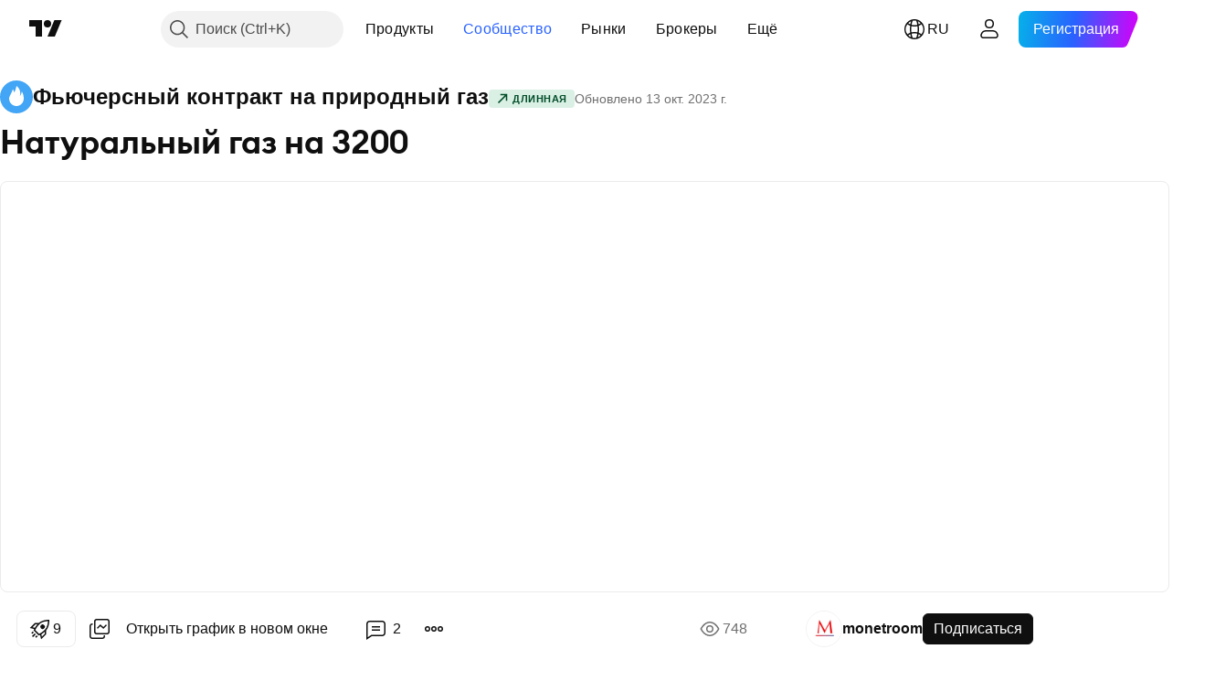

--- FILE ---
content_type: text/html; charset=utf-8
request_url: https://ru.tradingview.com/chart/NG1!/qGgsS83x-naturalbnyj-gaz-na-3200/
body_size: 179949
content:


<!DOCTYPE html>
<html lang="ru" dir="ltr" class="is-not-authenticated is-not-pro  theme-light"
 data-theme="light">
<head><meta charset="utf-8" />
<meta name="viewport" content="width=device-width, initial-scale=1.0, maximum-scale=1.0, minimum-scale=1.0, user-scalable=no">	<script nonce="/aQWaEiVLL45VCNtZb4Y/A==">window.initData = {};</script><title>Натуральный газ на 3200 по RUS:NG1! от monetroom — TradingView</title>
<!-- { block promo_footer_css_bundle } -->
		<!-- { render_css_bundle('promo_footer') } -->
		<link crossorigin="anonymous" href="https://static.tradingview.com/static/bundles/15992.6ab8fddbbeec572ad16b.css" rel="stylesheet" type="text/css"/>
	<!-- { endblock promo_footer_css_bundle } -->

	<!-- { block personal_css_bundle } -->
		<!-- render_css_bundle('base') -->
		<link crossorigin="anonymous" href="https://static.tradingview.com/static/bundles/7204.bd4a617f902d8e4336d7.css" rel="stylesheet" type="text/css"/>
<link crossorigin="anonymous" href="https://static.tradingview.com/static/bundles/77196.1ee43ed7cda5d814dba7.css" rel="stylesheet" type="text/css"/>
<link crossorigin="anonymous" href="https://static.tradingview.com/static/bundles/12874.2243f526973e835a8777.css" rel="stylesheet" type="text/css"/>
<link crossorigin="anonymous" href="https://static.tradingview.com/static/bundles/20541.ffebbd5b14e162a70fac.css" rel="stylesheet" type="text/css"/>
<link crossorigin="anonymous" href="https://static.tradingview.com/static/bundles/22691.df517de208b59f042c3b.css" rel="stylesheet" type="text/css"/>
<link crossorigin="anonymous" href="https://static.tradingview.com/static/bundles/72834.146c7925be9f43c9c767.css" rel="stylesheet" type="text/css"/>
<link crossorigin="anonymous" href="https://static.tradingview.com/static/bundles/6656.0e277b504c24d73f6420.css" rel="stylesheet" type="text/css"/>
<link crossorigin="anonymous" href="https://static.tradingview.com/static/bundles/97406.a24aa84d5466dfc219e3.css" rel="stylesheet" type="text/css"/>
<link crossorigin="anonymous" href="https://static.tradingview.com/static/bundles/51307.bb4e309d13e8ea654e19.css" rel="stylesheet" type="text/css"/>
<link crossorigin="anonymous" href="https://static.tradingview.com/static/bundles/62560.c8a32e4a427c0c57131c.css" rel="stylesheet" type="text/css"/>
<link crossorigin="anonymous" href="https://static.tradingview.com/static/bundles/28415.e6caff1a47a6c8a0f783.css" rel="stylesheet" type="text/css"/>
<link crossorigin="anonymous" href="https://static.tradingview.com/static/bundles/78820.3dc3168a8005e8c156fe.css" rel="stylesheet" type="text/css"/>
<link crossorigin="anonymous" href="https://static.tradingview.com/static/bundles/4857.2a0b835c9459f5e8f334.css" rel="stylesheet" type="text/css"/>
<link crossorigin="anonymous" href="https://static.tradingview.com/static/bundles/30608.1b5e0eb056a8145e2004.css" rel="stylesheet" type="text/css"/>
<link crossorigin="anonymous" href="https://static.tradingview.com/static/bundles/60733.515b38c2fad56295e0d7.css" rel="stylesheet" type="text/css"/>
<link crossorigin="anonymous" href="https://static.tradingview.com/static/bundles/94584.053cede951b9d64dea44.css" rel="stylesheet" type="text/css"/>
<link crossorigin="anonymous" href="https://static.tradingview.com/static/bundles/52294.8c6373aa92664b86de9e.css" rel="stylesheet" type="text/css"/>
<link crossorigin="anonymous" href="https://static.tradingview.com/static/bundles/56167.a33c76f5549cc7102e61.css" rel="stylesheet" type="text/css"/>
<link crossorigin="anonymous" href="https://static.tradingview.com/static/bundles/72373.cdd20397318c8a54ee02.css" rel="stylesheet" type="text/css"/>
<link crossorigin="anonymous" href="https://static.tradingview.com/static/bundles/68820.b0c44555783cdd4786b8.css" rel="stylesheet" type="text/css"/>
<link crossorigin="anonymous" href="https://static.tradingview.com/static/bundles/39394.1f12e32e6d4c4b83fe10.css" rel="stylesheet" type="text/css"/>
<link crossorigin="anonymous" href="https://static.tradingview.com/static/bundles/28562.e29096bd778450adbd58.css" rel="stylesheet" type="text/css"/>
<link crossorigin="anonymous" href="https://static.tradingview.com/static/bundles/19934.288c07086ff109a1d327.css" rel="stylesheet" type="text/css"/>
<link crossorigin="anonymous" href="https://static.tradingview.com/static/bundles/5911.5f96f6b3c550d3f0da23.css" rel="stylesheet" type="text/css"/>
<link crossorigin="anonymous" href="https://static.tradingview.com/static/bundles/6133.2dae60a90526a493d165.css" rel="stylesheet" type="text/css"/>
<link crossorigin="anonymous" href="https://static.tradingview.com/static/bundles/30331.cec6b9b458e103483d37.css" rel="stylesheet" type="text/css"/>
<link crossorigin="anonymous" href="https://static.tradingview.com/static/bundles/45207.4c0489c8756499c78a5e.css" rel="stylesheet" type="text/css"/>
<link crossorigin="anonymous" href="https://static.tradingview.com/static/bundles/17644.53a8a16a13c65b9ef1b6.css" rel="stylesheet" type="text/css"/>
<link crossorigin="anonymous" href="https://static.tradingview.com/static/bundles/5347.66e97921f2de4965604d.css" rel="stylesheet" type="text/css"/>
<link crossorigin="anonymous" href="https://static.tradingview.com/static/bundles/90145.8b74b8d86218eec14871.css" rel="stylesheet" type="text/css"/>
<link crossorigin="anonymous" href="https://static.tradingview.com/static/bundles/59334.4a832facb7e57c5e13f3.css" rel="stylesheet" type="text/css"/>
<link crossorigin="anonymous" href="https://static.tradingview.com/static/bundles/91361.140a08c3b11237f684ec.css" rel="stylesheet" type="text/css"/>
<link crossorigin="anonymous" href="https://static.tradingview.com/static/bundles/3691.a607e1947cc1d6442aef.css" rel="stylesheet" type="text/css"/>
<link crossorigin="anonymous" href="https://static.tradingview.com/static/bundles/79248.b085e41549ac76222ff0.css" rel="stylesheet" type="text/css"/>
<link crossorigin="anonymous" href="https://static.tradingview.com/static/bundles/17675.7322b9d581c3bd767a8f.css" rel="stylesheet" type="text/css"/>
	<!-- { endblock personal_css_bundle } -->

	<!-- { block extra_styles } -->
	<link crossorigin="anonymous" href="https://static.tradingview.com/static/bundles/26184.a8e87c60a250a6212b03.css" rel="stylesheet" type="text/css"/>
<link crossorigin="anonymous" href="https://static.tradingview.com/static/bundles/62419.12891bfbb287744d3a89.css" rel="stylesheet" type="text/css"/>
<link crossorigin="anonymous" href="https://static.tradingview.com/static/bundles/32078.4dd8f716b361ea76fac9.css" rel="stylesheet" type="text/css"/>
<link crossorigin="anonymous" href="https://static.tradingview.com/static/bundles/50370.a1a91e4e3b8d4d56af6a.css" rel="stylesheet" type="text/css"/>
<link crossorigin="anonymous" href="https://static.tradingview.com/static/bundles/29903.89b41c884d5213432809.css" rel="stylesheet" type="text/css"/>
<link crossorigin="anonymous" href="https://static.tradingview.com/static/bundles/24840.08865a24cd22e705a127.css" rel="stylesheet" type="text/css"/>
<link crossorigin="anonymous" href="https://static.tradingview.com/static/bundles/61504.303d3d3a2eef8a440230.css" rel="stylesheet" type="text/css"/>
<link crossorigin="anonymous" href="https://static.tradingview.com/static/bundles/84592.9ad3142f13630874398c.css" rel="stylesheet" type="text/css"/>
<link crossorigin="anonymous" href="https://static.tradingview.com/static/bundles/84509.b78aa0f889805782a114.css" rel="stylesheet" type="text/css"/>
<link crossorigin="anonymous" href="https://static.tradingview.com/static/bundles/68650.e664998b1025f8944a19.css" rel="stylesheet" type="text/css"/>
<link crossorigin="anonymous" href="https://static.tradingview.com/static/bundles/62156.ce7b2959f31f83034b45.css" rel="stylesheet" type="text/css"/>
<link crossorigin="anonymous" href="https://static.tradingview.com/static/bundles/58572.dad95b9e4df028f98405.css" rel="stylesheet" type="text/css"/>
<link crossorigin="anonymous" href="https://static.tradingview.com/static/bundles/86459.a94905aa773ec52c64fa.css" rel="stylesheet" type="text/css"/>
<link crossorigin="anonymous" href="https://static.tradingview.com/static/bundles/87828.b5acda22a891bd0b8b78.css" rel="stylesheet" type="text/css"/>
<link crossorigin="anonymous" href="https://static.tradingview.com/static/bundles/81350.86c68c4067216e42a0f1.css" rel="stylesheet" type="text/css"/>
<link crossorigin="anonymous" href="https://static.tradingview.com/static/bundles/27877.826c38517eae6571304f.css" rel="stylesheet" type="text/css"/>
<link crossorigin="anonymous" href="https://static.tradingview.com/static/bundles/56254.a23f3ec5b836024b605b.css" rel="stylesheet" type="text/css"/>
<link crossorigin="anonymous" href="https://static.tradingview.com/static/bundles/88936.d49d6f461c53e70b38bc.css" rel="stylesheet" type="text/css"/>
<link crossorigin="anonymous" href="https://static.tradingview.com/static/bundles/18013.0655ac40c6882bf9e438.css" rel="stylesheet" type="text/css"/>
<link crossorigin="anonymous" href="https://static.tradingview.com/static/bundles/54123.b37eaf239cea1a4a4b98.css" rel="stylesheet" type="text/css"/>
<link crossorigin="anonymous" href="https://static.tradingview.com/static/bundles/3406.24a50d99637b4e3bf9e7.css" rel="stylesheet" type="text/css"/>
<link crossorigin="anonymous" href="https://static.tradingview.com/static/bundles/14544.83eca2c4704f4649b7a3.css" rel="stylesheet" type="text/css"/>
<link crossorigin="anonymous" href="https://static.tradingview.com/static/bundles/31069.c75dd2e4bc4003a8d3c6.css" rel="stylesheet" type="text/css"/>
<link crossorigin="anonymous" href="https://static.tradingview.com/static/bundles/67877.2fb5f6f3eb739c16078d.css" rel="stylesheet" type="text/css"/>
<link crossorigin="anonymous" href="https://static.tradingview.com/static/bundles/50553.3ab347d4bc9cadf8d238.css" rel="stylesheet" type="text/css"/>
<link crossorigin="anonymous" href="https://static.tradingview.com/static/bundles/75070.42c5ad63db6e22dd1780.css" rel="stylesheet" type="text/css"/>
<link crossorigin="anonymous" href="https://static.tradingview.com/static/bundles/85379.e2d0f6189d763981c46b.css" rel="stylesheet" type="text/css"/>
<link crossorigin="anonymous" href="https://static.tradingview.com/static/bundles/11285.2ad4e54f72ca1dbe5a12.css" rel="stylesheet" type="text/css"/>
<link crossorigin="anonymous" href="https://static.tradingview.com/static/bundles/62882.bb7416e25ce047652be6.css" rel="stylesheet" type="text/css"/>
<link crossorigin="anonymous" href="https://static.tradingview.com/static/bundles/14142.fa043cf9d22075746ca7.css" rel="stylesheet" type="text/css"/>
<link crossorigin="anonymous" href="https://static.tradingview.com/static/bundles/70835.249d27fbf7cfdf5dfd83.css" rel="stylesheet" type="text/css"/>
<link crossorigin="anonymous" href="https://static.tradingview.com/static/bundles/92124.5845fa80448b407d32ec.css" rel="stylesheet" type="text/css"/>
<link crossorigin="anonymous" href="https://static.tradingview.com/static/bundles/98703.a2b02fc165a1c32d442e.css" rel="stylesheet" type="text/css"/>
<link crossorigin="anonymous" href="https://static.tradingview.com/static/bundles/65644.82e6d18dc48a569d26eb.css" rel="stylesheet" type="text/css"/>
<link crossorigin="anonymous" href="https://static.tradingview.com/static/bundles/5605.7992e8c447118cda6e67.css" rel="stylesheet" type="text/css"/>
<link crossorigin="anonymous" href="https://static.tradingview.com/static/bundles/57014.5d64ece78149214e8812.css" rel="stylesheet" type="text/css"/>
<link crossorigin="anonymous" href="https://static.tradingview.com/static/bundles/96133.507ceb094fe735b3e439.css" rel="stylesheet" type="text/css"/>
<link crossorigin="anonymous" href="https://static.tradingview.com/static/bundles/85992.24dc3e7280c9494642a6.css" rel="stylesheet" type="text/css"/>
<link crossorigin="anonymous" href="https://static.tradingview.com/static/bundles/52665.005deab1142faaf7462d.css" rel="stylesheet" type="text/css"/>
<link crossorigin="anonymous" href="https://static.tradingview.com/static/bundles/96614.aa36a3e7cbd35864ab1c.css" rel="stylesheet" type="text/css"/>
<link crossorigin="anonymous" href="https://static.tradingview.com/static/bundles/78698.9e07627cdc60a2c13dc3.css" rel="stylesheet" type="text/css"/>
<link crossorigin="anonymous" href="https://static.tradingview.com/static/bundles/96946.664cb7df376aef027378.css" rel="stylesheet" type="text/css"/>
<link crossorigin="anonymous" href="https://static.tradingview.com/static/bundles/94425.e8a11b1164ed8f31863d.css" rel="stylesheet" type="text/css"/>
<link crossorigin="anonymous" href="https://static.tradingview.com/static/bundles/30931.b2e7517523adce965dba.css" rel="stylesheet" type="text/css"/>
<link crossorigin="anonymous" href="https://static.tradingview.com/static/bundles/13619.8ac06c6d6672271c5f68.css" rel="stylesheet" type="text/css"/>
<link crossorigin="anonymous" href="https://static.tradingview.com/static/bundles/12748.199034cf25af72be11eb.css" rel="stylesheet" type="text/css"/>
<link crossorigin="anonymous" href="https://static.tradingview.com/static/bundles/66857.843c3e887cfdf130d542.css" rel="stylesheet" type="text/css"/>
<link crossorigin="anonymous" href="https://static.tradingview.com/static/bundles/18350.e409f558fe163ea9a3de.css" rel="stylesheet" type="text/css"/>
<link crossorigin="anonymous" href="https://static.tradingview.com/static/bundles/92112.db4c9d5652778b489aaa.css" rel="stylesheet" type="text/css"/>
<link crossorigin="anonymous" href="https://static.tradingview.com/static/bundles/68448.f611cd4d950c54a2caec.css" rel="stylesheet" type="text/css"/>
<link crossorigin="anonymous" href="https://static.tradingview.com/static/bundles/24309.848f88391da875ceb2a3.css" rel="stylesheet" type="text/css"/>
<link crossorigin="anonymous" href="https://static.tradingview.com/static/bundles/32388.e2ac42d074266d6f4cc4.css" rel="stylesheet" type="text/css"/>
<link crossorigin="anonymous" href="https://static.tradingview.com/static/bundles/2298.e4906aeeda8c192efa8f.css" rel="stylesheet" type="text/css"/>
<link crossorigin="anonymous" href="https://static.tradingview.com/static/bundles/6811.4ca141638fbeaa002769.css" rel="stylesheet" type="text/css"/>
<link crossorigin="anonymous" href="https://static.tradingview.com/static/bundles/34022.f218afa7d02ef496982b.css" rel="stylesheet" type="text/css"/>
<link crossorigin="anonymous" href="https://static.tradingview.com/static/bundles/9313.ef5d27e92eb3d48dab23.css" rel="stylesheet" type="text/css"/>
<link crossorigin="anonymous" href="https://static.tradingview.com/static/bundles/87844.a89d3d49f869720ebbba.css" rel="stylesheet" type="text/css"/>
<link crossorigin="anonymous" href="https://static.tradingview.com/static/bundles/79780.84d89360ede6a350ded3.css" rel="stylesheet" type="text/css"/>
<link crossorigin="anonymous" href="https://static.tradingview.com/static/bundles/50694.e8c29c22063c80408cca.css" rel="stylesheet" type="text/css"/>
<link crossorigin="anonymous" href="https://static.tradingview.com/static/bundles/22969.c32eeb1152afcd97b12e.css" rel="stylesheet" type="text/css"/>
<link crossorigin="anonymous" href="https://static.tradingview.com/static/bundles/83580.fdc9454547343089f3c6.css" rel="stylesheet" type="text/css"/>
<link crossorigin="anonymous" href="https://static.tradingview.com/static/bundles/20789.ab5c2b3cb921527e4170.css" rel="stylesheet" type="text/css"/>
<link crossorigin="anonymous" href="https://static.tradingview.com/static/bundles/29592.6154c4943032cbc1f19b.css" rel="stylesheet" type="text/css"/>
<link crossorigin="anonymous" href="https://static.tradingview.com/static/bundles/31916.57160ac113283e720311.css" rel="stylesheet" type="text/css"/>
<link crossorigin="anonymous" href="https://static.tradingview.com/static/bundles/55174.dc96c4d047ce06b033ba.css" rel="stylesheet" type="text/css"/>
<link crossorigin="anonymous" href="https://static.tradingview.com/static/bundles/5969.21c839e51d9fe09bc1ad.css" rel="stylesheet" type="text/css"/>
<link crossorigin="anonymous" href="https://static.tradingview.com/static/bundles/83332.323d337a96ea2d0d1f5b.css" rel="stylesheet" type="text/css"/>
<link crossorigin="anonymous" href="https://static.tradingview.com/static/bundles/26149.58e3d28c4207f0232d45.css" rel="stylesheet" type="text/css"/>
<link crossorigin="anonymous" href="https://static.tradingview.com/static/bundles/5769.b3335017ad0d222109e8.css" rel="stylesheet" type="text/css"/>
<link crossorigin="anonymous" href="https://static.tradingview.com/static/bundles/49022.455c0a58d3762d16e782.css" rel="stylesheet" type="text/css"/>
<link crossorigin="anonymous" href="https://static.tradingview.com/static/bundles/38582.2b62a108282b3e90d95c.css" rel="stylesheet" type="text/css"/>
<link crossorigin="anonymous" href="https://static.tradingview.com/static/bundles/15001.aa02a2d96f821d501dba.css" rel="stylesheet" type="text/css"/>
<link crossorigin="anonymous" href="https://static.tradingview.com/static/bundles/75432.cee64bd18eb72dd37b3d.css" rel="stylesheet" type="text/css"/>
<link crossorigin="anonymous" href="https://static.tradingview.com/static/bundles/43165.f500e435f461fabe05f6.css" rel="stylesheet" type="text/css"/>
<link crossorigin="anonymous" href="https://static.tradingview.com/static/bundles/70571.51824f94f04f357f27ed.css" rel="stylesheet" type="text/css"/>
<link crossorigin="anonymous" href="https://static.tradingview.com/static/bundles/6695.1ea7d74fa789f5e3b9c4.css" rel="stylesheet" type="text/css"/>
<link crossorigin="anonymous" href="https://static.tradingview.com/static/bundles/42734.28212819357e05bc15ab.css" rel="stylesheet" type="text/css"/>
<link crossorigin="anonymous" href="https://static.tradingview.com/static/bundles/97915.5b2ef44e883aedf9ee07.css" rel="stylesheet" type="text/css"/>
<link crossorigin="anonymous" href="https://static.tradingview.com/static/bundles/35229.f7d16c2e8bbca89e1d2b.css" rel="stylesheet" type="text/css"/>
<link crossorigin="anonymous" href="https://static.tradingview.com/static/bundles/49468.bd38a05bcbe9f63005d5.css" rel="stylesheet" type="text/css"/>
<link crossorigin="anonymous" href="https://static.tradingview.com/static/bundles/16543.7bcb96fa677df6654c99.css" rel="stylesheet" type="text/css"/>
<link crossorigin="anonymous" href="https://static.tradingview.com/static/bundles/78076.434b6268f44aba75e190.css" rel="stylesheet" type="text/css"/>
<link crossorigin="anonymous" href="https://static.tradingview.com/static/bundles/68844.52241fb1c81e27787e36.css" rel="stylesheet" type="text/css"/>
<link crossorigin="anonymous" href="https://static.tradingview.com/static/bundles/78806.af4707505f695c7b7e7e.css" rel="stylesheet" type="text/css"/>
<link crossorigin="anonymous" href="https://static.tradingview.com/static/bundles/67957.26bd3f4dca9113e5bd92.css" rel="stylesheet" type="text/css"/>
<link crossorigin="anonymous" href="https://static.tradingview.com/static/bundles/95626.0b382ed55589e98e3418.css" rel="preload" as="style"/>
<link crossorigin="anonymous" href="https://static.tradingview.com/static/bundles/4876.8876d8fb744d67484f1f.css" rel="preload" as="style"/>
<link crossorigin="anonymous" href="https://static.tradingview.com/static/bundles/79185.94b15842cd307f061854.css" rel="preload" as="style"/>
<link crossorigin="anonymous" href="https://static.tradingview.com/static/bundles/49822.f499cfafbc0a791ec49e.css" rel="preload" as="style"/>
	<!-- { endblock extra_styles } --><script nonce="/aQWaEiVLL45VCNtZb4Y/A==">
	window.locale = 'ru';
	window.language = 'ru';
</script>
	<!-- { block promo_footer_js_bundle } -->
		<!-- { render_js_bundle('promo_footer') } -->
		<link crossorigin="anonymous" href="https://static.tradingview.com/static/bundles/ru.63639.1944621f814981fac967.js" rel="preload" as="script"/>
<link crossorigin="anonymous" href="https://static.tradingview.com/static/bundles/25096.92bda83ae2bfdec74d91.js" rel="preload" as="script"/>
<link crossorigin="anonymous" href="https://static.tradingview.com/static/bundles/promo_footer.9f40f89abe3e542d0c59.js" rel="preload" as="script"/><script crossorigin="anonymous" src="https://static.tradingview.com/static/bundles/ru.63639.1944621f814981fac967.js" defer></script>
<script crossorigin="anonymous" src="https://static.tradingview.com/static/bundles/25096.92bda83ae2bfdec74d91.js" defer></script>
<script crossorigin="anonymous" src="https://static.tradingview.com/static/bundles/promo_footer.9f40f89abe3e542d0c59.js" defer></script>
	<!-- { endblock promo_footer_js_bundle } -->

	<!-- { block personal_js_bundle } -->
		<!-- render_js_bundle('base') -->
		<link crossorigin="anonymous" href="https://static.tradingview.com/static/bundles/runtime.4c6ffe7c2bbdd3d1ad96.js" rel="preload" as="script"/>
<link crossorigin="anonymous" href="https://static.tradingview.com/static/bundles/ru.11389.2b9c5a4a377923252369.js" rel="preload" as="script"/>
<link crossorigin="anonymous" href="https://static.tradingview.com/static/bundles/32227.d826c45d2d27f2ff4314.js" rel="preload" as="script"/>
<link crossorigin="anonymous" href="https://static.tradingview.com/static/bundles/77507.fb006c0c7a02051cf5cd.js" rel="preload" as="script"/>
<link crossorigin="anonymous" href="https://static.tradingview.com/static/bundles/22665.478e72b4af5ae0c375ec.js" rel="preload" as="script"/>
<link crossorigin="anonymous" href="https://static.tradingview.com/static/bundles/12886.7be7542f140baf734d79.js" rel="preload" as="script"/>
<link crossorigin="anonymous" href="https://static.tradingview.com/static/bundles/22023.035d84389dc598280aca.js" rel="preload" as="script"/>
<link crossorigin="anonymous" href="https://static.tradingview.com/static/bundles/2373.7f1c5f402e07b6f9d0b4.js" rel="preload" as="script"/>
<link crossorigin="anonymous" href="https://static.tradingview.com/static/bundles/62134.57ec9cb3f1548c6e710a.js" rel="preload" as="script"/>
<link crossorigin="anonymous" href="https://static.tradingview.com/static/bundles/1620.cf91b3df49fde2229d37.js" rel="preload" as="script"/>
<link crossorigin="anonymous" href="https://static.tradingview.com/static/bundles/68134.53b8dc667ab093512b37.js" rel="preload" as="script"/>
<link crossorigin="anonymous" href="https://static.tradingview.com/static/bundles/93243.d16dcf8fc50e14d67819.js" rel="preload" as="script"/>
<link crossorigin="anonymous" href="https://static.tradingview.com/static/bundles/42118.bbb421f8429d470f632c.js" rel="preload" as="script"/>
<link crossorigin="anonymous" href="https://static.tradingview.com/static/bundles/32378.b87f7c1aed020f9c3427.js" rel="preload" as="script"/>
<link crossorigin="anonymous" href="https://static.tradingview.com/static/bundles/29138.7f85e2418196e920beee.js" rel="preload" as="script"/>
<link crossorigin="anonymous" href="https://static.tradingview.com/static/bundles/23298.0b1a2a8df7ae6c4f9aff.js" rel="preload" as="script"/>
<link crossorigin="anonymous" href="https://static.tradingview.com/static/bundles/91834.e171e6fa6b70418d852b.js" rel="preload" as="script"/>
<link crossorigin="anonymous" href="https://static.tradingview.com/static/bundles/81015.c5fe71efdf25ba7bb850.js" rel="preload" as="script"/>
<link crossorigin="anonymous" href="https://static.tradingview.com/static/bundles/70241.3d9bbccdea83ccabe7c4.js" rel="preload" as="script"/>
<link crossorigin="anonymous" href="https://static.tradingview.com/static/bundles/base.4582c9f94b26c75b9ca6.js" rel="preload" as="script"/><script crossorigin="anonymous" src="https://static.tradingview.com/static/bundles/runtime.4c6ffe7c2bbdd3d1ad96.js" defer></script>
<script crossorigin="anonymous" src="https://static.tradingview.com/static/bundles/ru.11389.2b9c5a4a377923252369.js" defer></script>
<script crossorigin="anonymous" src="https://static.tradingview.com/static/bundles/32227.d826c45d2d27f2ff4314.js" defer></script>
<script crossorigin="anonymous" src="https://static.tradingview.com/static/bundles/77507.fb006c0c7a02051cf5cd.js" defer></script>
<script crossorigin="anonymous" src="https://static.tradingview.com/static/bundles/22665.478e72b4af5ae0c375ec.js" defer></script>
<script crossorigin="anonymous" src="https://static.tradingview.com/static/bundles/12886.7be7542f140baf734d79.js" defer></script>
<script crossorigin="anonymous" src="https://static.tradingview.com/static/bundles/22023.035d84389dc598280aca.js" defer></script>
<script crossorigin="anonymous" src="https://static.tradingview.com/static/bundles/2373.7f1c5f402e07b6f9d0b4.js" defer></script>
<script crossorigin="anonymous" src="https://static.tradingview.com/static/bundles/62134.57ec9cb3f1548c6e710a.js" defer></script>
<script crossorigin="anonymous" src="https://static.tradingview.com/static/bundles/1620.cf91b3df49fde2229d37.js" defer></script>
<script crossorigin="anonymous" src="https://static.tradingview.com/static/bundles/68134.53b8dc667ab093512b37.js" defer></script>
<script crossorigin="anonymous" src="https://static.tradingview.com/static/bundles/93243.d16dcf8fc50e14d67819.js" defer></script>
<script crossorigin="anonymous" src="https://static.tradingview.com/static/bundles/42118.bbb421f8429d470f632c.js" defer></script>
<script crossorigin="anonymous" src="https://static.tradingview.com/static/bundles/32378.b87f7c1aed020f9c3427.js" defer></script>
<script crossorigin="anonymous" src="https://static.tradingview.com/static/bundles/29138.7f85e2418196e920beee.js" defer></script>
<script crossorigin="anonymous" src="https://static.tradingview.com/static/bundles/23298.0b1a2a8df7ae6c4f9aff.js" defer></script>
<script crossorigin="anonymous" src="https://static.tradingview.com/static/bundles/91834.e171e6fa6b70418d852b.js" defer></script>
<script crossorigin="anonymous" src="https://static.tradingview.com/static/bundles/81015.c5fe71efdf25ba7bb850.js" defer></script>
<script crossorigin="anonymous" src="https://static.tradingview.com/static/bundles/70241.3d9bbccdea83ccabe7c4.js" defer></script>
<script crossorigin="anonymous" src="https://static.tradingview.com/static/bundles/base.4582c9f94b26c75b9ca6.js" defer></script>
	<!-- { endblock personal_js_bundle } -->

	<!-- { block additional_js_bundle } -->
	<!-- { endblock additional_js_bundle } -->	<script nonce="/aQWaEiVLL45VCNtZb4Y/A==">
		window.initData = window.initData || {};
		window.initData.theme = "light";
			(()=>{"use strict";const t=/(?:^|;)\s*theme=(dark|light)(?:;|$)|$/.exec(document.cookie)[1];t&&(document.documentElement.classList.toggle("theme-dark","dark"===t),document.documentElement.classList.toggle("theme-light","light"===t),document.documentElement.dataset.theme=t,window.initData=window.initData||{},window.initData.theme=t)})();
	</script>
	<script nonce="/aQWaEiVLL45VCNtZb4Y/A==">
		(()=>{"use strict";"undefined"!=typeof window&&"undefined"!=typeof navigator&&/mac/i.test(navigator.platform)&&document.documentElement.classList.add("mac_os_system")})();
	</script>

	<script nonce="/aQWaEiVLL45VCNtZb4Y/A==">var environment = "battle";
		window.WS_HOST_PING_REQUIRED = true;
		window.BUILD_TIME = "2026-01-20T09:00:31";
		window.WEBSOCKET_HOST = "data.tradingview.com";
		window.WEBSOCKET_PRO_HOST = "prodata.tradingview.com";
		window.WEBSOCKET_HOST_FOR_DEEP_BACKTESTING = "history-data.tradingview.com";
		window.WIDGET_HOST = "https://www.tradingview-widget.com";
		window.TradingView = window.TradingView || {};
	</script>

	<link rel="conversions-config" href="https://s3.tradingview.com/conversions_ru.json">
	<link rel="metrics-config" href="https://scanner-backend.tradingview.com/enum/ordered?id=metrics_full_name,metrics&lang=ru&label-product=ytm-metrics-plan.json" crossorigin>

	<script nonce="/aQWaEiVLL45VCNtZb4Y/A==">
		(()=>{"use strict";function e(e,t=!1){const{searchParams:n}=new URL(String(location));let s="true"===n.get("mobileapp_new"),o="true"===n.get("mobileapp");if(!t){const e=function(e){const t=e+"=",n=document.cookie.split(";");for(let e=0;e<n.length;e++){let s=n[e];for(;" "===s.charAt(0);)s=s.substring(1,s.length);if(0===s.indexOf(t))return s.substring(t.length,s.length)}return null}("tv_app")||"";s||=["android","android_nps"].includes(e),o||="ios"===e}return!("new"!==e&&"any"!==e||!s)||!("new"===e||!o)}const t="undefined"!=typeof window&&"undefined"!=typeof navigator,n=t&&"ontouchstart"in window,s=(t&&n&&window,t&&(n||navigator.maxTouchPoints),t&&window.chrome&&window.chrome.runtime,t&&window.navigator.userAgent.toLowerCase().indexOf("firefox"),t&&/\sEdge\/\d\d\b/.test(navigator.userAgent),t&&Boolean(navigator.vendor)&&navigator.vendor.indexOf("Apple")>-1&&-1===navigator.userAgent.indexOf("CriOS")&&navigator.userAgent.indexOf("FxiOS"),t&&/mac/i.test(navigator.platform),t&&/Win32|Win64/i.test(navigator.platform),t&&/Linux/i.test(navigator.platform),t&&/Android/i.test(navigator.userAgent)),o=t&&/BlackBerry/i.test(navigator.userAgent),i=t&&/iPhone|iPad|iPod/.test(navigator.platform),c=t&&/Opera Mini/i.test(navigator.userAgent),r=t&&("MacIntel"===navigator.platform&&navigator.maxTouchPoints>1||/iPad/.test(navigator.platform)),a=s||o||i||c,h=window.TradingView=window.TradingView||{};const _={Android:()=>s,BlackBerry:()=>o,iOS:()=>i,Opera:()=>c,isIPad:()=>r,any:()=>a};h.isMobile=_;const l=new Map;function d(){const e=window.location.pathname,t=window.location.host,n=`${t}${e}`;return l.has(n)||l.set(n,function(e,t){const n=["^widget-docs"];for(const e of n)if(new RegExp(e).test(t))return!0;const s=["^widgetembed/?$","^cmewidgetembed/?$","^([0-9a-zA-Z-]+)/widgetembed/?$","^([0-9a-zA-Z-]+)/widgetstatic/?$","^([0-9a-zA-Z-]+)?/?mediumwidgetembed/?$","^twitter-chart/?$","^telegram/chart/?$","^embed/([0-9a-zA-Z]{8})/?$","^widgetpopup/?$","^extension/?$","^idea-popup/?$","^hotlistswidgetembed/?$","^([0-9a-zA-Z-]+)/hotlistswidgetembed/?$","^marketoverviewwidgetembed/?$","^([0-9a-zA-Z-]+)/marketoverviewwidgetembed/?$","^eventswidgetembed/?$","^tickerswidgetembed/?$","^forexcrossrateswidgetembed/?$","^forexheatmapwidgetembed/?$","^marketquoteswidgetembed/?$","^screenerwidget/?$","^cryptomktscreenerwidget/?$","^([0-9a-zA-Z-]+)/cryptomktscreenerwidget/?$","^([0-9a-zA-Z-]+)/marketquoteswidgetembed/?$","^technical-analysis-widget-embed/$","^singlequotewidgetembed/?$","^([0-9a-zA-Z-]+)/singlequotewidgetembed/?$","^embed-widget/([0-9a-zA-Z-]+)/(([0-9a-zA-Z-]+)/)?$","^widget-docs/([0-9a-zA-Z-]+)/([0-9a-zA-Z-/]+)?$"],o=e.replace(/^\//,"");let i;for(let e=s.length-1;e>=0;e--)if(i=new RegExp(s[e]),i.test(o))return!0;return!1}(e,t)),l.get(n)??!1}h.onWidget=d;const g=()=>{},u="~m~";class m{constructor(e,t={}){this.sessionid=null,this.connected=!1,this._timeout=null,this._base=e,this._options={timeout:t.timeout||2e4,connectionType:t.connectionType}}connect(){this._socket=new WebSocket(this._prepareUrl()),this._socket.onmessage=e=>{
if("string"!=typeof e.data)throw new TypeError(`The WebSocket message should be a string. Recieved ${Object.prototype.toString.call(e.data)}`);this._onData(e.data)},this._socket.onclose=this._onClose.bind(this),this._socket.onerror=this._onError.bind(this)}send(e){this._socket&&this._socket.send(this._encode(e))}disconnect(){this._clearIdleTimeout(),this._socket&&(this._socket.onmessage=g,this._socket.onclose=g,this._socket.onerror=g,this._socket.close())}_clearIdleTimeout(){null!==this._timeout&&(clearTimeout(this._timeout),this._timeout=null)}_encode(e){let t,n="";const s=Array.isArray(e)?e:[e],o=s.length;for(let e=0;e<o;e++)t=null===s[e]||void 0===s[e]?"":m._stringify(s[e]),n+=u+t.length+u+t;return n}_decode(e){const t=[];let n,s;do{if(e.substring(0,3)!==u)return t;n="",s="";const o=(e=e.substring(3)).length;for(let t=0;t<o;t++){if(s=Number(e.substring(t,t+1)),Number(e.substring(t,t+1))!==s){e=e.substring(n.length+3),n=Number(n);break}n+=s}t.push(e.substring(0,n)),e=e.substring(n)}while(""!==e);return t}_onData(e){this._setTimeout();const t=this._decode(e),n=t.length;for(let e=0;e<n;e++)this._onMessage(t[e])}_setTimeout(){this._clearIdleTimeout(),this._timeout=setTimeout(this._onTimeout.bind(this),this._options.timeout)}_onTimeout(){this.disconnect(),this._onDisconnect({code:4e3,reason:"socket.io timeout",wasClean:!1})}_onMessage(e){this.sessionid?this._checkIfHeartbeat(e)?this._onHeartbeat(e.slice(3)):this._checkIfJson(e)?this._base.onMessage(JSON.parse(e.slice(3))):this._base.onMessage(e):(this.sessionid=e,this._onConnect())}_checkIfHeartbeat(e){return this._checkMessageType(e,"h")}_checkIfJson(e){return this._checkMessageType(e,"j")}_checkMessageType(e,t){return e.substring(0,3)==="~"+t+"~"}_onHeartbeat(e){this.send("~h~"+e)}_onConnect(){this.connected=!0,this._base.onConnect()}_onDisconnect(e){this._clear(),this._base.onDisconnect(e),this.sessionid=null}_clear(){this.connected=!1}_prepareUrl(){const t=w(this._base.host);if(t.pathname+="socket.io/websocket",t.protocol="wss:",t.searchParams.append("from",window.location.pathname.slice(1,50)),t.searchParams.append("date",window.BUILD_TIME||""),e("any")&&t.searchParams.append("client","mobile"),this._options.connectionType&&t.searchParams.append("type",this._options.connectionType),window.WEBSOCKET_PARAMS_ANALYTICS){const{ws_page_uri:e,ws_ancestor_origin:n}=window.WEBSOCKET_PARAMS_ANALYTICS;e&&t.searchParams.append("page-uri",e),n&&t.searchParams.append("ancestor-origin",n)}const n=window.location.search.includes("widget_token")||window.location.hash.includes("widget_token");return d()||n||t.searchParams.append("auth","sessionid"),t.href}_onClose(e){this._clearIdleTimeout(),this._onDisconnect(e)}_onError(e){this._clearIdleTimeout(),this._clear(),this._base.emit("error",[e]),this.sessionid=null}static _stringify(e){return"[object Object]"===Object.prototype.toString.call(e)?"~j~"+JSON.stringify(e):String(e)}}class p{constructor(e,t){this.host=e,this._connecting=!1,this._events={},this.transport=this._getTransport(t)}isConnected(){
return!!this.transport&&this.transport.connected}isConnecting(){return this._connecting}connect(){this.isConnected()||(this._connecting&&this.disconnect(),this._connecting=!0,this.transport.connect())}send(e){this.transport&&this.transport.connected&&this.transport.send(e)}disconnect(){this.transport&&this.transport.disconnect()}on(e,t){e in this._events||(this._events[e]=[]),this._events[e].push(t)}offAll(){this._events={}}onMessage(e){this.emit("message",[e])}emit(e,t=[]){if(e in this._events){const n=this._events[e].concat(),s=n.length;for(let e=0;e<s;e++)n[e].apply(this,t)}}onConnect(){this.clear(),this.emit("connect")}onDisconnect(e){this.emit("disconnect",[e])}clear(){this._connecting=!1}_getTransport(e){return new m(this,e)}}function w(e){const t=-1!==e.indexOf("/")?new URL(e):new URL("wss://"+e);if("wss:"!==t.protocol&&"https:"!==t.protocol)throw new Error("Invalid websocket base "+e);return t.pathname.endsWith("/")||(t.pathname+="/"),t.search="",t.username="",t.password="",t}const k="undefined"!=typeof window&&Number(window.TELEMETRY_WS_ERROR_LOGS_THRESHOLD)||0;class f{constructor(e,t={}){this._queueStack=[],this._logsQueue=[],this._telemetryObjectsQueue=[],this._reconnectCount=0,this._redirectCount=0,this._errorsCount=0,this._errorsInfoSent=!1,this._connectionStart=null,this._connectionEstablished=null,this._reconnectTimeout=null,this._onlineCancellationToken=null,this._isConnectionForbidden=!1,this._initialHost=t.initialHost||null,this._suggestedHost=e,this._proHost=t.proHost,this._reconnectHost=t.reconnectHost,this._noReconnectAfterTimeout=!0===t.noReconnectAfterTimeout,this._dataRequestTimeout=t.dataRequestTimeout,this._connectionType=t.connectionType,this._doConnect(),t.pingRequired&&-1===window.location.search.indexOf("noping")&&this._startPing()}connect(){this._tryConnect()}resetCounters(){this._reconnectCount=0,this._redirectCount=0}setLogger(e,t){this._logger=e,this._getLogHistory=t,this._flushLogs()}setTelemetry(e){this._telemetry=e,this._telemetry.reportSent.subscribe(this,this._onTelemetrySent),this._flushTelemetry()}onReconnect(e){this._onReconnect=e}isConnected(){return!!this._socket&&this._socket.isConnected()}isConnecting(){return!!this._socket&&this._socket.isConnecting()}on(e,t){return!!this._socket&&("connect"===e&&this._socket.isConnected()?t():"disconnect"===e?this._disconnectCallbacks.push(t):this._socket.on(e,t),!0)}getSessionId(){return this._socket&&this._socket.transport?this._socket.transport.sessionid:null}send(e){return this.isConnected()?(this._socket.send(e),!0):(this._queueMessage(e),!1)}getConnectionEstablished(){return this._connectionEstablished}getHost(){const e=this._tryGetProHost();return null!==e?e:this._reconnectHost&&this._reconnectCount>3?this._reconnectHost:this._suggestedHost}getReconnectCount(){return this._reconnectCount}getRedirectCount(){return this._redirectCount}getConnectionStart(){return this._connectionStart}disconnect(){this._clearReconnectTimeout(),(this.isConnected()||this.isConnecting())&&(this._propagateDisconnect(),this._disconnectCallbacks=[],
this._closeSocket())}forbidConnection(){this._isConnectionForbidden=!0,this.disconnect()}allowConnection(){this._isConnectionForbidden=!1,this.connect()}isMaxRedirects(){return this._redirectCount>=20}isMaxReconnects(){return this._reconnectCount>=20}getPingInfo(){return this._pingInfo||null}_tryGetProHost(){return window.TradingView&&window.TradingView.onChartPage&&"battle"===window.environment&&!this._redirectCount&&-1===window.location.href.indexOf("ws_host")?this._initialHost?this._initialHost:void 0!==window.user&&window.user.pro_plan?this._proHost||this._suggestedHost:null:null}_queueMessage(e){0===this._queueStack.length&&this._logMessage(0,"Socket is not connected. Queued a message"),this._queueStack.push(e)}_processMessageQueue(){0!==this._queueStack.length&&(this._logMessage(0,"Processing queued messages"),this._queueStack.forEach(this.send.bind(this)),this._logMessage(0,"Processed "+this._queueStack.length+" messages"),this._queueStack=[])}_onDisconnect(e){this._noReconnectAfterTimeout||null!==this._reconnectTimeout||(this._reconnectTimeout=setTimeout(this._tryReconnect.bind(this),5e3)),this._clearOnlineCancellationToken();let t="disconnect session:"+this.getSessionId();e&&(t+=", code:"+e.code+", reason:"+e.reason,1005===e.code&&this._sendTelemetry("websocket_code_1005")),this._logMessage(0,t),this._propagateDisconnect(e),this._closeSocket(),this._queueStack=[]}_closeSocket(){null!==this._socket&&(this._socket.offAll(),this._socket.disconnect(),this._socket=null)}_logMessage(e,t){const n={method:e,message:t};this._logger?this._flushLogMessage(n):(n.message=`[${(new Date).toISOString()}] ${n.message}`,this._logsQueue.push(n))}_flushLogMessage(e){switch(e.method){case 2:this._logger.logDebug(e.message);break;case 3:this._logger.logError(e.message);break;case 0:this._logger.logInfo(e.message);break;case 1:this._logger.logNormal(e.message)}}_flushLogs(){this._flushLogMessage({method:1,message:"messages from queue. Start."}),this._logsQueue.forEach((e=>{this._flushLogMessage(e)})),this._flushLogMessage({method:1,message:"messages from queue. End."}),this._logsQueue=[]}_sendTelemetry(e,t){const n={event:e,params:t};this._telemetry?this._flushTelemetryObject(n):this._telemetryObjectsQueue.push(n)}_flushTelemetryObject(e){this._telemetry.sendChartReport(e.event,e.params,!1)}_flushTelemetry(){this._telemetryObjectsQueue.forEach((e=>{this._flushTelemetryObject(e)})),this._telemetryObjectsQueue=[]}_doConnect(){this._socket&&(this._socket.isConnected()||this._socket.isConnecting())||(this._clearOnlineCancellationToken(),this._host=this.getHost(),this._socket=new p(this._host,{timeout:this._dataRequestTimeout,connectionType:this._connectionType}),this._logMessage(0,"Connecting to "+this._host),this._bindEvents(),this._disconnectCallbacks=[],this._connectionStart=performance.now(),this._connectionEstablished=null,this._socket.connect(),performance.mark("SWSC",{detail:"Start WebSocket connection"}),this._socket.on("connect",(()=>{performance.mark("EWSC",{detail:"End WebSocket connection"}),
performance.measure("WebSocket connection delay","SWSC","EWSC")})))}_propagateDisconnect(e){const t=this._disconnectCallbacks.length;for(let n=0;n<t;n++)this._disconnectCallbacks[n](e||{})}_bindEvents(){this._socket&&(this._socket.on("connect",(()=>{const e=this.getSessionId();if("string"==typeof e){const t=JSON.parse(e);if(t.redirect)return this._redirectCount+=1,this._suggestedHost=t.redirect,this.isMaxRedirects()&&this._sendTelemetry("redirect_bailout"),void this._redirect()}this._connectionEstablished=performance.now(),this._processMessageQueue(),this._logMessage(0,"connect session:"+e)})),this._socket.on("disconnect",this._onDisconnect.bind(this)),this._socket.on("close",this._onDisconnect.bind(this)),this._socket.on("error",(e=>{this._logMessage(0,new Date+" session:"+this.getSessionId()+" websocket error:"+JSON.stringify(e)),this._sendTelemetry("websocket_error"),this._errorsCount++,!this._errorsInfoSent&&this._errorsCount>=k&&(void 0!==this._lastConnectCallStack&&(this._sendTelemetry("websocket_error_connect_stack",{text:this._lastConnectCallStack}),delete this._lastConnectCallStack),void 0!==this._getLogHistory&&this._sendTelemetry("websocket_error_log",{text:this._getLogHistory(50).join("\n")}),this._errorsInfoSent=!0)})))}_redirect(){this.disconnect(),this._reconnectWhenOnline()}_tryReconnect(){this._tryConnect()&&(this._reconnectCount+=1)}_tryConnect(){return!this._isConnectionForbidden&&(this._clearReconnectTimeout(),this._lastConnectCallStack=new Error(`WebSocket connect stack. Is connected: ${this.isConnected()}.`).stack||"",!this.isConnected()&&(this.disconnect(),this._reconnectWhenOnline(),!0))}_clearOnlineCancellationToken(){this._onlineCancellationToken&&(this._onlineCancellationToken(),this._onlineCancellationToken=null)}_clearReconnectTimeout(){null!==this._reconnectTimeout&&(clearTimeout(this._reconnectTimeout),this._reconnectTimeout=null)}_reconnectWhenOnline(){if(navigator.onLine)return this._logMessage(0,"Network status: online - trying to connect"),this._doConnect(),void(this._onReconnect&&this._onReconnect());this._logMessage(0,"Network status: offline - wait until online"),this._onlineCancellationToken=function(e){let t=e;const n=()=>{window.removeEventListener("online",n),t&&t()};return window.addEventListener("online",n),()=>{t=null}}((()=>{this._logMessage(0,"Network status changed to online - trying to connect"),this._doConnect(),this._onReconnect&&this._onReconnect()}))}_onTelemetrySent(e){"websocket_error"in e&&(this._errorsCount=0,this._errorsInfoSent=!1)}_startPing(){if(this._pingIntervalId)return;const e=w(this.getHost());e.pathname+="ping",e.protocol="https:";let t=0,n=0;const s=e=>{this._pingInfo=this._pingInfo||{max:0,min:1/0,avg:0};const s=(new Date).getTime()-e;s>this._pingInfo.max&&(this._pingInfo.max=s),s<this._pingInfo.min&&(this._pingInfo.min=s),t+=s,n++,this._pingInfo.avg=t/n,n>=10&&this._pingIntervalId&&(clearInterval(this._pingIntervalId),delete this._pingIntervalId)};this._pingIntervalId=setInterval((()=>{const t=(new Date).getTime(),n=new XMLHttpRequest
;n.open("GET",e,!0),n.send(),n.onreadystatechange=()=>{n.readyState===XMLHttpRequest.DONE&&200===n.status&&s(t)}}),1e4)}}window.WSBackendConnection=new f(window.WEBSOCKET_HOST,{pingRequired:window.WS_HOST_PING_REQUIRED,proHost:window.WEBSOCKET_PRO_HOST,reconnectHost:window.WEBSOCKET_HOST_FOR_RECONNECT,initialHost:window.WEBSOCKET_INITIAL_HOST,connectionType:window.WEBSOCKET_CONNECTION_TYPE}),window.WSBackendConnectionCtor=f})();
	</script>


	<script nonce="/aQWaEiVLL45VCNtZb4Y/A==">var is_authenticated = false;
		var user = {"username":"Guest","following":"0","followers":"0","ignore_list":[],"available_offers":{}};
		window.initData.priceAlertsFacadeClientUrl = "https://pricealerts.tradingview.com";
		window.initData.currentLocaleInfo = {"language":"ru","language_name":"Русский","flag":"ru","geoip_code":"ru","countries_with_this_language":["am","by","kg","kz","md","tj","tm","uz"],"iso":"ru","iso_639_3":"rus","global_name":"Russian","is_only_recommended_tw_autorepost":true};
		window.initData.offerButtonInfo = {"class_name":"tv-header__offer-button-container--trial-join","title":"Регистрация","href":"/pricing/?source=header_go_pro_button&feature=start_free_trial","subtitle":null,"expiration":null,"color":"gradient","stretch":false};
		window.initData.settings = {'S3_LOGO_SERVICE_BASE_URL': 'https://s3-symbol-logo.tradingview.com/', 'S3_NEWS_IMAGE_SERVICE_BASE_URL': 'https://s3.tradingview.com/news/', 'WEBPACK_STATIC_PATH': 'https://static.tradingview.com/static/bundles/', 'TRADING_URL': 'https://papertrading.tradingview.com', 'CRUD_STORAGE_URL': 'https://crud-storage.tradingview.com'};
		window.countryCode = "US";


			window.__initialEnabledFeaturesets =
				(window.__initialEnabledFeaturesets || []).concat(
					['tv_production'].concat(
						window.ClientCustomConfiguration && window.ClientCustomConfiguration.getEnabledFeatureSet
							? JSON.parse(window.ClientCustomConfiguration.getEnabledFeatureSet())
							: []
					)
				);

			if (window.ClientCustomConfiguration && window.ClientCustomConfiguration.getDisabledFeatureSet) {
				window.__initialDisabledFeaturesets = JSON.parse(window.ClientCustomConfiguration.getDisabledFeatureSet());
			}



			var lastGlobalNotificationIds = [1014973,1014936,1014900,1014897,1014895,1014891,1014888,1014850,1014847,1014843,1014789];

		var shopConf = {
			offers: [],
		};

		var featureToggleState = {"black_friday_popup":1.0,"black_friday_mainpage":1.0,"black_friday_extend_limitation":1.0,"chart_autosave_5min":1.0,"chart_autosave_30min":1.0,"chart_save_metainfo_separately":1.0,"performance_test_mode":1.0,"ticks_replay":1.0,"footprint_statistic_table":1.0,"chart_storage_hibernation_delay_60min":1.0,"log_replay_to_persistent_logger":1.0,"enable_select_date_replay_mobile":1.0,"support_persistent_logs":1.0,"seasonals_table":1.0,"ytm_on_chart":1.0,"enable_step_by_step_hints_for_drawings":1.0,"enable_new_indicators_templates_view":1.0,"allow_brackets_profit_loss":1.0,"enable_traded_context_linking":1.0,"order_context_validation_in_instant_mode":1.0,"internal_fullscreen_api":1.0,"alerts-presets":1.0,"alerts-watchlist-allow-in-multicondions":1.0,"alerts-pro-symbol-filtering":1.0,"alerts-disable-fires-read-from-toast":1.0,"alerts-editor-fire-rate-setting":1.0,"enable_symbol_change_restriction_on_widgets":1.0,"enable_asx_symbol_restriction":1.0,"symphony_allow_non_partitioned_cookie_on_old_symphony":1.0,"symphony_notification_badges":1.0,"symphony_use_adk_for_upgrade_request":1.0,"telegram_mini_app_reduce_snapshot_quality":1.0,"news_enable_filtering_by_user":1.0,"timeout_django_db":0.15,"timeout_django_usersettings_db":0.15,"timeout_django_charts_db":0.25,"timeout_django_symbols_lists_db":0.25,"timeout_django_minds_db":0.05,"timeout_django_logging_db":0.25,"disable_services_monitor_metrics":1.0,"enable_signin_recaptcha":1.0,"enable_idea_spamdetectorml":1.0,"enable_idea_spamdetectorml_comments":1.0,"enable_spamdetectorml_chat":1.0,"enable_minds_spamdetectorml":1.0,"backend-connections-in-token":1.0,"one_connection_with_exchanges":1.0,"mobile-ads-ios":1.0,"mobile-ads-android":1.0,"google-one-tap-signin":1.0,"braintree-gopro-in-order-dialog":1.0,"braintree-apple-pay":1.0,"braintree-google-pay":1.0,"braintree-apple-pay-from-ios-app":1.0,"braintree-apple-pay-trial":1.0,"triplea-payments":1.0,"braintree-google-pay-trial":1.0,"braintree-one-usd-verification":1.0,"braintree-3ds-enabled":1.0,"braintree-3ds-status-check":1.0,"braintree-additional-card-checks-for-trial":1.0,"braintree-instant-settlement":1.0,"braintree_recurring_billing_scheduler_subscription":1.0,"checkout_manual_capture_required":1.0,"checkout-subscriptions":1.0,"checkout_additional_card_checks_for_trial":1.0,"checkout_fail_on_duplicate_payment_methods_for_trial":1.0,"checkout_fail_on_banned_countries_for_trial":1.0,"checkout_fail_on_banned_bank_for_trial":1.0,"checkout_fail_on_banned_bank_for_premium_trial":1.0,"checkout_fail_on_close_to_expiration_card_trial":1.0,"checkout_fail_on_prepaid_card_trial":1.0,"country_of_issuance_vs_billing_country":1.0,"checkout_show_instead_of_braintree":1.0,"checkout-3ds":1.0,"checkout-3ds-us":1.0,"checkout-paypal":1.0,"checkout_include_account_holder":1.0,"checkout-paypal-trial":1.0,"annual_to_monthly_downgrade_attempt":1.0,"razorpay_trial_10_inr":1.0,"razorpay-card-order-token-section":1.0,"razorpay-card-subscriptions":1.0,"razorpay-upi-subscriptions":1.0,"razorpay-s3-invoice-upload":1.0,"razorpay_include_date_of_birth":1.0,"dlocal-payments":1.0,"braintree_transaction_source":1.0,"vertex-tax":1.0,"receipt_in_emails":1.0,"adwords-analytics":1.0,"disable_mobile_upsell_ios":1.0,"disable_mobile_upsell_android":1.0,"required_agreement_for_rt":1.0,"check_market_data_limits":1.0,"force_to_complete_data":1.0,"force_to_upgrade_to_expert":1.0,"send_tradevan_invoice":1.0,"show_pepe_animation":1.0,"send_next_payment_info_receipt":1.0,"screener-alerts-read-only":1.0,"screener-condition-filters-auto-apply":1.0,"screener_bond_restriction_by_auth_enabled":1.0,"screener_bond_rating_columns_restriction_by_auth_enabled":1.0,"ses_tracking":1.0,"send_financial_notifications":1.0,"spark_translations":1.0,"spark_category_translations":1.0,"spark_tags_translations":1.0,"pro_plan_initial_refunds_disabled":1.0,"previous_monoproduct_purchases_refunds_enabled":1.0,"enable_ideas_recommendations":1.0,"enable_ideas_recommendations_feed":1.0,"fail_on_duplicate_payment_methods_for_trial":1.0,"ethoca_alert_notification_webhook":1.0,"hide_suspicious_users_ideas":1.0,"disable_publish_strategy_range_based_chart":1.0,"restrict_simultaneous_requests":1.0,"login_from_new_device_email":1.0,"ssr_worker_nowait":1.0,"broker_A1CAPITAL":1.0,"broker_ACTIVTRADES":1.0,"broker_ALCHEMYMARKETS":1.0,"broker_ALICEBLUE":1.0,"broker_ALPACA":1.0,"broker_ALRAMZ":1.0,"broker_AMP":1.0,"hide_ANGELONE_on_ios":1.0,"hide_ANGELONE_on_android":1.0,"hide_ANGELONE_on_mobile_web":1.0,"ANGELONE_beta":1.0,"broker_AVA_FUTURES":1.0,"AVA_FUTURES_oauth_authorization":1.0,"broker_B2PRIME":1.0,"broker_BAJAJ":1.0,"BAJAJ_beta":1.0,"broker_BEYOND":1.0,"broker_BINANCE":1.0,"enable_binanceapis_base_url":1.0,"broker_BINGBON":1.0,"broker_BITAZZA":1.0,"broker_BITGET":1.0,"broker_BITMEX":1.0,"broker_BITSTAMP":1.0,"broker_BLACKBULL":1.0,"broker_BLUEBERRYMARKETS":1.0,"broker_BTCC":1.0,"broker_BYBIT":1.0,"broker_CAPITALCOM":1.0,"broker_CAPTRADER":1.0,"CAPTRADER_separate_integration_migration_warning":1.0,"broker_CFI":1.0,"broker_CGSI":1.0,"hide_CGSI_on_ios":1.0,"hide_CGSI_on_android":1.0,"hide_CGSI_on_mobile_web":1.0,"CGSI_beta":1.0,"broker_CITYINDEX":1.0,"cityindex_spreadbetting":1.0,"broker_CMCMARKETS":1.0,"broker_COBRATRADING":1.0,"broker_COINBASE":1.0,"coinbase_request_server_logger":1.0,"coinbase_cancel_position_brackets":1.0,"broker_COINW":1.0,"broker_COLMEX":1.0,"hide_CQG_on_ios":1.0,"hide_CQG_on_android":1.0,"hide_CQG_on_mobile_web":1.0,"cqg-realtime-bandwidth-limit":1.0,"hide_CRYPTOCOM_on_ios":1.0,"hide_CRYPTOCOM_on_android":1.0,"hide_CRYPTOCOM_on_mobile_web":1.0,"CRYPTOCOM_beta":1.0,"hide_CURRENCYCOM_on_ios":1.0,"hide_CURRENCYCOM_on_android":1.0,"hide_CURRENCYCOM_on_mobile_web":1.0,"hide_CXM_on_ios":1.0,"hide_CXM_on_android":1.0,"hide_CXM_on_mobile_web":1.0,"CXM_beta":1.0,"broker_DAOL":1.0,"broker_DERAYAH":1.0,"broker_DHAN":1.0,"broker_DNSE":1.0,"broker_DORMAN":1.0,"hide_DUMMY_on_ios":1.0,"hide_DUMMY_on_android":1.0,"hide_DUMMY_on_mobile_web":1.0,"broker_EASYMARKETS":1.0,"broker_ECOVALORES":1.0,"ECOVALORES_beta":1.0,"broker_EDGECLEAR":1.0,"edgeclear_oauth_authorization":1.0,"broker_EIGHTCAP":1.0,"broker_ERRANTE":1.0,"broker_ESAFX":1.0,"hide_FIDELITY_on_ios":1.0,"hide_FIDELITY_on_android":1.0,"hide_FIDELITY_on_mobile_web":1.0,"FIDELITY_beta":1.0,"broker_FOREXCOM":1.0,"forexcom_session_v2":1.0,"broker_FPMARKETS":1.0,"hide_FTX_on_ios":1.0,"hide_FTX_on_android":1.0,"hide_FTX_on_mobile_web":1.0,"ftx_request_server_logger":1.0,"broker_FUSIONMARKETS":1.0,"fxcm_server_logger":1.0,"broker_FXCM":1.0,"broker_FXOPEN":1.0,"broker_FXPRO":1.0,"broker_FYERS":1.0,"broker_GATE":1.0,"broker_GBEBROKERS":1.0,"broker_GEMINI":1.0,"broker_GENIALINVESTIMENTOS":1.0,"hide_GLOBALPRIME_on_ios":1.0,"hide_GLOBALPRIME_on_android":1.0,"hide_GLOBALPRIME_on_mobile_web":1.0,"globalprime-brokers-side-maintenance":1.0,"broker_GOMARKETS":1.0,"broker_GOTRADE":1.0,"broker_HERENYA":1.0,"hide_HTX_on_ios":1.0,"hide_HTX_on_android":1.0,"hide_HTX_on_mobile_web":1.0,"broker_IBKR":1.0,"check_ibkr_side_maintenance":1.0,"ibkr_request_server_logger":1.0,"ibkr_parallel_provider_initialization":1.0,"ibkr_ws_account_summary":1.0,"ibkr_ws_server_logger":1.0,"ibkr_subscribe_to_order_updates_first":1.0,"ibkr_ws_account_ledger":1.0,"broker_IBROKER":1.0,"broker_ICMARKETS":1.0,"broker_ICMARKETS_ASIC":1.0,"broker_ICMARKETS_EU":1.0,"broker_IG":1.0,"broker_INFOYATIRIM":1.0,"broker_INNOVESTX":1.0,"broker_INTERACTIVEIL":1.0,"broker_IRONBEAM":1.0,"hide_IRONBEAM_CQG_on_ios":1.0,"hide_IRONBEAM_CQG_on_android":1.0,"hide_IRONBEAM_CQG_on_mobile_web":1.0,"broker_KSECURITIES":1.0,"broker_LIBERATOR":1.0,"broker_MEXEM":1.0,"broker_MIDAS":1.0,"hide_MOCKBROKER_on_ios":1.0,"hide_MOCKBROKER_on_android":1.0,"hide_MOCKBROKER_on_mobile_web":1.0,"hide_MOCKBROKER_IMPLICIT_on_ios":1.0,"hide_MOCKBROKER_IMPLICIT_on_android":1.0,"hide_MOCKBROKER_IMPLICIT_on_mobile_web":1.0,"hide_MOCKBROKER_CODE_on_ios":1.0,"hide_MOCKBROKER_CODE_on_android":1.0,"hide_MOCKBROKER_CODE_on_mobile_web":1.0,"broker_MOOMOO":1.0,"broker_MOTILALOSWAL":1.0,"broker_NINJATRADER":1.0,"broker_OANDA":1.0,"oanda_server_logging":1.0,"oanda_oauth_multiplexing":1.0,"broker_OKX":1.0,"broker_OPOFINANCE":1.0,"broker_OPTIMUS":1.0,"broker_OSMANLI":1.0,"broker_OSMANLIFX":1.0,"paper_force_connect_pushstream":1.0,"paper_subaccount_custom_currency":1.0,"paper_outside_rth":1.0,"broker_PAYTM":1.0,"broker_PEPPERSTONE":1.0,"broker_PHEMEX":1.0,"broker_PHILLIPCAPITAL_TR":1.0,"broker_PHILLIPNOVA":1.0,"broker_PLUS500":1.0,"plus500_oauth_authorization":1.0,"broker_PURPLETRADING":1.0,"broker_QUESTRADE":1.0,"broker_RIYADCAPITAL":1.0,"broker_ROBOMARKETS":1.0,"broker_REPLAYBROKER":1.0,"broker_SAMUEL":1.0,"broker_SAXOBANK":1.0,"broker_SHAREMARKET":1.0,"broker_SKILLING":1.0,"broker_SPREADEX":1.0,"broker_SWISSQUOTE":1.0,"broker_STONEX":1.0,"broker_TASTYFX":1.0,"broker_TASTYTRADE":1.0,"broker_THINKMARKETS":1.0,"broker_TICKMILL":1.0,"hide_TIGER_on_ios":1.0,"hide_TIGER_on_android":1.0,"hide_TIGER_on_mobile_web":1.0,"broker_TRADENATION":1.0,"hide_TRADESMART_on_ios":1.0,"hide_TRADESMART_on_android":1.0,"hide_TRADESMART_on_mobile_web":1.0,"TRADESMART_beta":1.0,"broker_TRADESTATION":1.0,"tradestation_request_server_logger":1.0,"tradestation_account_data_streaming":1.0,"tradestation_streaming_server_logging":1.0,"broker_TRADEZERO":1.0,"broker_TRADIER":1.0,"broker_TRADIER_FUTURES":1.0,"tradier_futures_oauth_authorization":1.0,"broker_TRADOVATE":1.0,"broker_TRADU":1.0,"tradu_spread_bet":1.0,"broker_TRIVE":1.0,"broker_VANTAGE":1.0,"broker_VELOCITY":1.0,"broker_WEBULL":1.0,"broker_WEBULLJAPAN":1.0,"broker_WEBULLPAY":1.0,"broker_WEBULLUK":1.0,"broker_WHITEBIT":1.0,"broker_WHSELFINVEST":1.0,"broker_WHSELFINVEST_FUTURES":1.0,"WHSELFINVEST_FUTURES_oauth_authorization":1.0,"broker_XCUBE":1.0,"broker_YLG":1.0,"broker_id_session":1.0,"disallow_concurrent_sessions":1.0,"use_code_flow_v2_provider":1.0,"use_code_flow_v2_provider_for_untested_brokers":1.0,"mobile_trading_web":1.0,"mobile_trading_ios":1.0,"mobile_trading_android":1.0,"continuous_front_contract_trading":1.0,"trading_request_server_logger":1.0,"rest_request_server_logger":1.0,"oauth2_code_flow_provider_server_logger":1.0,"rest_logout_on_429":1.0,"review_popup_on_chart":1.0,"show_concurrent_connection_warning":1.0,"enable_trading_server_logger":1.0,"order_presets":1.0,"order_ticket_resizable_drawer_on":1.0,"rest_use_async_mapper":1.0,"paper_competition_leaderboard":1.0,"paper_competition_link_community":1.0,"paper_competition_leaderboard_user_stats":1.0,"paper_competition_previous_competitions":1.0,"amp_oauth_authorization":1.0,"blueline_oauth_authorization":1.0,"dorman_oauth_authorization":1.0,"ironbeam_oauth_authorization":1.0,"optimus_oauth_authorization":1.0,"stonex_oauth_authorization":1.0,"ylg_oauth_authorization":1.0,"trading_general_events_ga_tracking":1.0,"replay_result_sharing":1.0,"replay_trading_brackets":1.0,"hide_all_brokers_button_in_ios_app":1.0,"force_max_allowed_pulling_intervals":1.0,"paper_delay_trading":1.0,"enable_first_touch_is_selection":1.0,"clear_project_order_on_order_ticket_close":1.0,"enable_new_behavior_of_confirm_buttons_on_mobile":1.0,"renew_token_preemption_30":1.0,"do_not_open_ot_from_plus_button":1.0,"broker_side_promotion":1.0,"enable_new_trading_menu_structure":1.0,"enable_order_panel_state_persistence":1.0,"quick_trading_panel":1.0,"paper_order_confirmation_dialog":1.0,"paper_multiple_levels_enabled":1.0,"enable_chart_adaptive_tpsl_buttons_on_mobile":1.0,"enable_market_project_order":1.0,"enable_symbols_popularity_showing":1.0,"enable_translations_s3_upload":1.0,"etf_fund_flows_only_days_resolutions":1.0,"advanced_watchlist_hide_compare_widget":1.0,"disable_snowplow_platform_events":1.0,"notify_idea_mods_about_first_publication":1.0,"enable_waf_tracking":1.0,"new_errors_flow":1.0,"two_tabs_one_report":1.0,"hide_save_indicator":1.0,"symbol_search_country_sources":1.0,"symbol_search_bond_type_filter":1.0,"watchlists_dialog_scroll_to_active":1.0,"bottom_panel_track_events":1.0,"snowplow_beacon_feature":1.0,"show_data_problems_in_help_center":1.0,"enable_apple_device_check":1.0,"enable_apple_intro_offer_signature":1.0,"enable_apple_promo_offer_signature_v2":1.0,"enable_apple_promo_signature":1.0,"should_charge_full_price_on_upgrade_if_google_payment":1.0,"enable_push_notifications_android":1.0,"enable_push_notifications_ios":1.0,"enable_manticore_cluster":1.0,"enable_pushstream_auth":1.0,"enable_envoy_proxy":1.0,"enable_envoy_proxy_papertrading":1.0,"enable_envoy_proxy_screener":1.0,"enable_tv_watchlists":1.0,"disable_watchlists_modify":1.0,"options_reduce_polling_interval":1.0,"options_chain_use_quote_session":1.0,"options_chain_volume":1.0,"options_chart_price_unit":1.0,"options_spread_explorer":1.0,"show_toast_about_unread_message":1.0,"enable_partner_payout":1.0,"enable_email_change_logging":1.0,"set_limit_to_1000_for_colored_lists":1.0,"enable_email_on_partner_status_change":1.0,"enable_partner_program_apply":1.0,"enable_partner_program":1.0,"compress_cache_data":1.0,"news_enable_streaming":1.0,"news_screener_page_client":1.0,"enable_declaration_popup_on_load":1.0,"move_ideas_and_minds_into_news":1.0,"broker_awards_vote_2025":1.0,"show_data_bonds_free_users":1.0,"enable_modern_render_mode_on_markets_bonds":1.0,"enable_prof_popup_free":1.0,"ios_app_news_and_minds":1.0,"fundamental_graphs_presets":1.0,"do_not_disclose_phone_occupancy":1.0,"enable_redirect_to_widget_documentation_of_any_localization":1.0,"news_enable_streaming_hibernation":1.0,"news_streaming_hibernation_delay_10min":1.0,"pass_recovery_search_hide_info":1.0,"news_enable_streaming_on_screener":1.0,"enable_forced_email_confirmation":1.0,"enable_support_assistant":1.0,"show_gift_button":1.0,"address_validation_enabled":1.0,"generate_invoice_number_by_country":1.0,"show_favorite_layouts":1.0,"enable_social_auth_confirmation":1.0,"enable_ad_block_detect":1.0,"tvd_new_tab_linking":1.0,"tvd_last_tab_close_button":1.0,"hide_embed_this_chart":1.0,"move_watchlist_actions":1.0,"enable_lingua_lang_check":1.0,"get_saved_active_list_before_getting_all_lists":1.0,"enable_alternative_twitter_api":1.0,"show_referral_notification_dialog":0.5,"set_new_black_color":1.0,"hide_right_toolbar_button":1.0,"news_use_news_mediator":1.0,"allow_trailing_whitespace_in_number_token":1.0,"restrict_pwned_password_set":1.0,"notif_settings_enable_new_store":1.0,"notif_settings_disable_old_store_write":1.0,"notif_settings_disable_old_store_read":1.0,"checkout-enable-risksdk":1.0,"checkout-enable-risksdk-for-initial-purchase":1.0,"enable_metadefender_check_for_agreement":1.0,"show_download_yield_curves_data":1.0,"disable_widgetbar_in_apps":1.0,"hide_publications_of_banned_users":1.0,"enable_summary_updates_from_chart_session":1.0,"portfolios_page":1.0,"show_news_flow_tool_right_bar":1.0,"enable_chart_saving_stats":1.0,"enable_saving_same_chart_rate_limit":1.0,"news_alerts_enabled":1.0,"refund_unvoidable_coupons_enabled":1.0,"vertical_editor":1.0,"enable_snowplow_email_tracking":1.0,"news_enable_sentiment":1.0,"use_in_symbol_search_options_mcx_exchange":1.0,"enable_usersettings_symbols_per_row_soft_limit":0.1,"forbid_login_with_pwned_passwords":1.0,"allow_script_package_subscriptions":1.0,"debug_get_test_bars_data":1.0,"news_use_mediator_story":1.0,"header_toolbar_trade_button":1.0,"black_friday_enable_skip_to_payment":1.0,"new_order_ticket_inputs":1.0,"hide_see_on_super_charts_button":1.0,"hide_symbol_page_chart_type_switcher":1.0,"disable_chat_spam_protection_for_premium_users":1.0,"make_trading_panel_contextual_tab":0.05,"enable_broker_comparison_pages":1.0,"use_custom_create_user_perms_screener":1.0,"force_to_complete_kyc":1.0};</script>

<script nonce="/aQWaEiVLL45VCNtZb4Y/A==">
	window.initData = window.initData || {};

	window.initData.snowplowSettings = {
		collectorId: 'tv_cf',
		url: 'snowplow-pixel.tradingview.com',
		params: {
			appId: 'tradingview',
			postPath: '/com.tradingview/track',
		},
		enabled: true,
	}
</script>
	<script nonce="/aQWaEiVLL45VCNtZb4Y/A==">window.PUSHSTREAM_URL = "wss://pushstream.tradingview.com";
		window.CHARTEVENTS_URL = "https://chartevents-reuters.tradingview.com/";
		window.ECONOMIC_CALENDAR_URL = "https://economic-calendar.tradingview.com/";
		window.EARNINGS_CALENDAR_URL = "https://scanner.tradingview.com";
		window.NEWS_SERVICE_URL = "https://news-headlines.tradingview.com";
		window.NEWS_MEDIATOR_URL = "https://news-mediator.tradingview.com";
		window.NEWS_STREAMING_URL = "https://notifications.tradingview.com/news/channel";
		window.SS_HOST = "symbol-search.tradingview.com";
		window.SS_URL = "";
		window.PORTFOLIO_URL = "https://portfolio.tradingview.com/portfolio/v1";
		window.SS_DOMAIN_PARAMETER = 'production';
		window.DEFAULT_SYMBOL = "RUS:USDRUB_TOM";
		window.COUNTRY_CODE_TO_DEFAULT_EXCHANGE = {"en":"US","us":"US","ae":"ADX","ar":"BCBA","at":"VIE","au":"ASX","bd":"DSEBD","be":"EURONEXT_BRU","bh":"BAHRAIN","br":"BMFBOVESPA","ca":"TSX","ch":"SIX","cl":"BCS","zh_CN":"SSE","co":"BVC","cy":"CSECY","cz":"PSECZ","de_DE":"XETR","dk":"OMXCOP","ee":"OMXTSE","eg":"EGX","es":"BME","fi":"OMXHEX","fr":"EURONEXT_PAR","gr":"ATHEX","hk":"HKEX","hu":"BET","id":"IDX","ie":"EURONEXTDUB","he_IL":"TASE","in":"BSE","is":"OMXICE","it":"MIL","ja":"TSE","ke":"NSEKE","kr":"KRX","kw":"KSE","lk":"CSELK","lt":"OMXVSE","lv":"OMXRSE","lu":"LUXSE","mx":"BMV","ma":"CSEMA","ms_MY":"MYX","ng":"NSENG","nl":"EURONEXT_AMS","no":"OSL","nz":"NZX","pe":"BVL","ph":"PSE","pk":"PSX","pl":"GPW","pt":"EURONEXT_LIS","qa":"QSE","rs":"BELEX","ru":"RUS","ro":"BVB","ar_AE":"TADAWUL","se":"NGM","sg":"SGX","sk":"BSSE","th_TH":"SET","tn":"BVMT","tr":"BIST","zh_TW":"TWSE","gb":"LSE","ve":"BVCV","vi_VN":"HOSE","za":"JSE"};
		window.SCREENER_HOST = "https://scanner.tradingview.com";
		window.TV_WATCHLISTS_URL = "";
		window.AWS_BBS3_DOMAIN = "https://tradingview-user-uploads.s3.amazonaws.com";
		window.AWS_S3_CDN  = "https://s3.tradingview.com";
		window.OPTIONS_CHARTING_HOST = "https://options-charting.tradingview.com";
		window.OPTIONS_STORAGE_HOST = "https://options-storage.tradingview.com";
		window.OPTIONS_STORAGE_DUMMY_RESPONSES = false;
		window.OPTIONS_SPREAD_EXPLORER_HOST = "https://options-spread-explorer.tradingview.com";
		window.initData.SCREENER_STORAGE_URL = "https://screener-storage.tradingview.com/screener-storage";
		window.initData.SCREENER_FACADE_HOST = "https://screener-facade.tradingview.com/screener-facade";
		window.initData.screener_storage_release_version = 49;
		window.initData.NEWS_SCREEN_DATA_VERSION = 1;

			window.DATA_ISSUES_HOST = "https://support-middleware.tradingview.com";

		window.TELEMETRY_HOSTS = {"charts":{"free":"https://telemetry.tradingview.com/free","pro":"https://telemetry.tradingview.com/pro","widget":"https://telemetry.tradingview.com/widget","ios_free":"https://telemetry.tradingview.com/charts-ios-free","ios_pro":"https://telemetry.tradingview.com/charts-ios-pro","android_free":"https://telemetry.tradingview.com/charts-android-free","android_pro":"https://telemetry.tradingview.com/charts-android-pro"},"alerts":{"all":"https://telemetry.tradingview.com/alerts"},"line_tools_storage":{"all":"https://telemetry.tradingview.com/line-tools-storage"},"news":{"all":"https://telemetry.tradingview.com/news"},"pine":{"all":"https://telemetry.tradingview.com/pine"},"calendars":{"all":"https://telemetry.tradingview.com/calendars"},"site":{"free":"https://telemetry.tradingview.com/site-free","pro":"https://telemetry.tradingview.com/site-pro","widget":"https://telemetry.tradingview.com/site-widget"},"trading":{"all":"https://telemetry.tradingview.com/trading"}};
		window.TELEMETRY_WS_ERROR_LOGS_THRESHOLD = 100;
		window.RECAPTCHA_SITE_KEY = "6Lcqv24UAAAAAIvkElDvwPxD0R8scDnMpizaBcHQ";
		window.RECAPTCHA_SITE_KEY_V3 = "6LeQMHgUAAAAAKCYctiBGWYrXN_tvrODSZ7i9dLA";
		window.GOOGLE_CLIENT_ID = "236720109952-v7ud8uaov0nb49fk5qm03as8o7dmsb30.apps.googleusercontent.com";

		window.PINE_URL = window.PINE_URL || "https://pine-facade.tradingview.com/pine-facade";</script>		<meta name="description" content="Инструмент разворачивают.
есть в пользу этого ряд событий, начиная от сезонности, заканчивая новыми санкциями. жду 3200 для начала. но при сильных объемах главная цель 4500.
покупатель проявляется потихоньку. показал" />


<link rel="canonical" href="https://ru.tradingview.com/chart/NG1!/qGgsS83x-naturalbnyj-gaz-na-3200/" />
<meta name="robots" content="noindex, follow" />

<link rel="icon" href="https://static.tradingview.com/static/images/favicon.ico">
<meta name="application-name" content="TradingView" />

<meta name="format-detection" content="telephone=no" />

<link rel="manifest" href="https://static.tradingview.com/static/images/favicon/manifest.json" />

<meta name="theme-color" media="(prefers-color-scheme: light)" content="#F9F9F9"> <meta name="theme-color" media="(prefers-color-scheme: dark)" content="#262626"> 
<meta name="apple-mobile-web-app-title" content="TradingView Site" />
<meta name="apple-mobile-web-app-capable" content="yes" />
<meta name="apple-mobile-web-app-status-bar-style" content="black" />
<link rel="apple-touch-icon" sizes="180x180" href="https://static.tradingview.com/static/images/favicon/apple-touch-icon-180x180.png" /><link rel="link-locale" data-locale="en" href="https://www.tradingview.com/chart/NG1%21/qGgsS83x-naturalbnyj-gaz-na-3200/"><link rel="link-locale" data-locale="in" href="https://in.tradingview.com/chart/NG1%21/qGgsS83x-naturalbnyj-gaz-na-3200/"><link rel="link-locale" data-locale="de_DE" href="https://de.tradingview.com/chart/NG1%21/qGgsS83x-naturalbnyj-gaz-na-3200/"><link rel="link-locale" data-locale="fr" href="https://fr.tradingview.com/chart/NG1%21/qGgsS83x-naturalbnyj-gaz-na-3200/"><link rel="link-locale" data-locale="es" href="https://es.tradingview.com/chart/NG1%21/qGgsS83x-naturalbnyj-gaz-na-3200/"><link rel="link-locale" data-locale="it" href="https://it.tradingview.com/chart/NG1%21/qGgsS83x-naturalbnyj-gaz-na-3200/"><link rel="link-locale" data-locale="pl" href="https://pl.tradingview.com/chart/NG1%21/qGgsS83x-naturalbnyj-gaz-na-3200/"><link rel="link-locale" data-locale="tr" href="https://tr.tradingview.com/chart/NG1%21/qGgsS83x-naturalbnyj-gaz-na-3200/"><link rel="link-locale" data-locale="ru" href="https://ru.tradingview.com/chart/NG1%21/qGgsS83x-naturalbnyj-gaz-na-3200/"><link rel="link-locale" data-locale="br" href="https://br.tradingview.com/chart/NG1%21/qGgsS83x-naturalbnyj-gaz-na-3200/"><link rel="link-locale" data-locale="id" href="https://id.tradingview.com/chart/NG1%21/qGgsS83x-naturalbnyj-gaz-na-3200/"><link rel="link-locale" data-locale="ms_MY" href="https://my.tradingview.com/chart/NG1%21/qGgsS83x-naturalbnyj-gaz-na-3200/"><link rel="link-locale" data-locale="th_TH" href="https://th.tradingview.com/chart/NG1%21/qGgsS83x-naturalbnyj-gaz-na-3200/"><link rel="link-locale" data-locale="vi_VN" href="https://vn.tradingview.com/chart/NG1%21/qGgsS83x-naturalbnyj-gaz-na-3200/"><link rel="link-locale" data-locale="ja" href="https://jp.tradingview.com/chart/NG1%21/qGgsS83x-naturalbnyj-gaz-na-3200/"><link rel="link-locale" data-locale="kr" href="https://kr.tradingview.com/chart/NG1%21/qGgsS83x-naturalbnyj-gaz-na-3200/"><link rel="link-locale" data-locale="zh_CN" href="https://cn.tradingview.com/chart/NG1%21/qGgsS83x-naturalbnyj-gaz-na-3200/"><link rel="link-locale" data-locale="zh_TW" href="https://tw.tradingview.com/chart/NG1%21/qGgsS83x-naturalbnyj-gaz-na-3200/"><link rel="link-locale" data-locale="ar_AE" href="https://ar.tradingview.com/chart/NG1%21/qGgsS83x-naturalbnyj-gaz-na-3200/"><link rel="link-locale" data-locale="he_IL" href="https://il.tradingview.com/chart/NG1%21/qGgsS83x-naturalbnyj-gaz-na-3200/"><script id="page-locale-links" type="application/json">[{"url":"https://www.tradingview.com/chart/NG1%21/qGgsS83x-naturalbnyj-gaz-na-3200/","lang":null,"country":null,"locale":"en","hreflang":"x-default"},{"url":"https://in.tradingview.com/chart/NG1%21/qGgsS83x-naturalbnyj-gaz-na-3200/","lang":null,"country":null,"locale":"in","hreflang":"en-in"},{"url":"https://de.tradingview.com/chart/NG1%21/qGgsS83x-naturalbnyj-gaz-na-3200/","lang":null,"country":null,"locale":"de_DE","hreflang":"de"},{"url":"https://fr.tradingview.com/chart/NG1%21/qGgsS83x-naturalbnyj-gaz-na-3200/","lang":null,"country":null,"locale":"fr","hreflang":"fr"},{"url":"https://es.tradingview.com/chart/NG1%21/qGgsS83x-naturalbnyj-gaz-na-3200/","lang":null,"country":null,"locale":"es","hreflang":"es"},{"url":"https://it.tradingview.com/chart/NG1%21/qGgsS83x-naturalbnyj-gaz-na-3200/","lang":null,"country":null,"locale":"it","hreflang":"it"},{"url":"https://pl.tradingview.com/chart/NG1%21/qGgsS83x-naturalbnyj-gaz-na-3200/","lang":null,"country":null,"locale":"pl","hreflang":"pl"},{"url":"https://tr.tradingview.com/chart/NG1%21/qGgsS83x-naturalbnyj-gaz-na-3200/","lang":null,"country":null,"locale":"tr","hreflang":"tr"},{"url":"https://ru.tradingview.com/chart/NG1%21/qGgsS83x-naturalbnyj-gaz-na-3200/","lang":null,"country":null,"locale":"ru","hreflang":"ru"},{"url":"https://br.tradingview.com/chart/NG1%21/qGgsS83x-naturalbnyj-gaz-na-3200/","lang":null,"country":null,"locale":"br","hreflang":"pt-br"},{"url":"https://id.tradingview.com/chart/NG1%21/qGgsS83x-naturalbnyj-gaz-na-3200/","lang":null,"country":null,"locale":"id","hreflang":"id"},{"url":"https://my.tradingview.com/chart/NG1%21/qGgsS83x-naturalbnyj-gaz-na-3200/","lang":null,"country":null,"locale":"ms_MY","hreflang":"ms-my"},{"url":"https://th.tradingview.com/chart/NG1%21/qGgsS83x-naturalbnyj-gaz-na-3200/","lang":null,"country":null,"locale":"th_TH","hreflang":"th"},{"url":"https://vn.tradingview.com/chart/NG1%21/qGgsS83x-naturalbnyj-gaz-na-3200/","lang":null,"country":null,"locale":"vi_VN","hreflang":"vi-vn"},{"url":"https://jp.tradingview.com/chart/NG1%21/qGgsS83x-naturalbnyj-gaz-na-3200/","lang":null,"country":null,"locale":"ja","hreflang":"ja-jp"},{"url":"https://kr.tradingview.com/chart/NG1%21/qGgsS83x-naturalbnyj-gaz-na-3200/","lang":null,"country":null,"locale":"kr","hreflang":"ko-kr"},{"url":"https://cn.tradingview.com/chart/NG1%21/qGgsS83x-naturalbnyj-gaz-na-3200/","lang":null,"country":null,"locale":"zh_CN","hreflang":"zh-cn"},{"url":"https://tw.tradingview.com/chart/NG1%21/qGgsS83x-naturalbnyj-gaz-na-3200/","lang":null,"country":null,"locale":"zh_TW","hreflang":"zh-tw"},{"url":"https://ar.tradingview.com/chart/NG1%21/qGgsS83x-naturalbnyj-gaz-na-3200/","lang":null,"country":null,"locale":"ar_AE","hreflang":"ar-sa"},{"url":"https://il.tradingview.com/chart/NG1%21/qGgsS83x-naturalbnyj-gaz-na-3200/","lang":null,"country":null,"locale":"he_IL","hreflang":"he-il"}]</script><meta property="al:ios:app_store_id" content="1205990992" />
	<meta property="al:ios:app_name" content="TradingView - trading community, charts and quotes" />






<meta property="og:site_name" content="TradingView" /><meta property="og:type" content="article" /><meta property="og:title" content="Натуральный газ на 3200 по RUS:NG1! от monetroom" /><meta property="og:description" content="Инструмент разворачивают.
есть в пользу этого ряд событий, начиная от сезонности, заканчивая новыми санкциями. жду 3200 для начала. но при сильных объемах главная цель 4500.
покупатель проявляется потихоньку. показал" /><meta property="og:url" content="https://ru.tradingview.com/chart/NG1!/qGgsS83x-naturalbnyj-gaz-na-3200/" /><meta property="og:image" content="https://s3.tradingview.com/q/qGgsS83x_big.png" /><meta property="og:image:height" content="630" /><meta property="og:image:width" content="1200" /><meta property="og:image:secure_url" content="https://s3.tradingview.com/q/qGgsS83x_big.png" />



<meta name="twitter:site" content="@TradingView" /><meta name="twitter:card" content="summary_large_image" /><meta name="twitter:title" content="Натуральный газ на 3200 по RUS:NG1! от monetroom" /><meta name="twitter:description" content="Инструмент разворачивают.
есть в пользу этого ряд событий, начиная от сезонности, заканчивая новыми санкциями. жду 3200 для начала. но при сильных объемах главная цель 4500.
покупатель проявляется потихоньку. показал" /><meta name="twitter:url" content="https://ru.tradingview.com/chart/NG1!/qGgsS83x-naturalbnyj-gaz-na-3200/" /><meta name="twitter:image" content="https://s3.tradingview.com/q/qGgsS83x_big.png" /><meta name="ahrefs-site-verification" content="f729ff74def35be4b9b92072c0e995b40fcb9e1aece03fb174343a1b7a5350ce">
</head>


<body class=""><script nonce="/aQWaEiVLL45VCNtZb4Y/A==">(()=>{"use strict";window.initData=window.initData||{},window.initData.block_widgetbar=function(i,t,n,a){function w(n){const w={resizerBridge:new t(window).allocate({areaName:"right"}),affectsLayout:()=>!0,adaptive:!0,settingsPrefix:"widgetbar",instantLoad:n,configuration:a};window.widgetbar=new i(w)}window.is_authenticated?w():window.loginStateChange.subscribe(this,(i=>{!i&&!window.widgetbar&&window.user&&window.is_authenticated&&w(!0)}))}})();</script><script nonce="/aQWaEiVLL45VCNtZb4Y/A==">(()=>{"use strict";function n(){const n=parseFloat(document.body.style.paddingRight||"0");document.body.classList.toggle("is-widgetbar-expanded",n>45)}n(),function(n){let t=null;function e(){null===t&&(t=window.requestAnimationFrame(i))}function i(){n(),t=null}window.addEventListener("resize",e,!1)}(n)})();</script>



<div class="tv-main">
			<div class="js-container-android-notification"></div>
			<div class="js-container-ios-notification"></div>

<!-- render_css_bundle('tv_header') -->
			<link crossorigin="anonymous" href="https://static.tradingview.com/static/bundles/79515.ee1ddefa896f4130e786.css" rel="stylesheet" type="text/css"/>
<link crossorigin="anonymous" href="https://static.tradingview.com/static/bundles/45277.850ebf3d28b8b7922cc2.css" rel="stylesheet" type="text/css"/><div class="tv-header tv-header__top js-site-header-container tv-header--sticky">
				<div class="tv-header__backdrop"></div><div class="tv-header__inner"><div class="tv-header__area tv-header__area--logo-menu">
						<button class="tv-header__hamburger-menu js-header-main-menu-mobile-button" aria-haspopup="true" aria-expanded="false" aria-label="Открыть меню">
							<svg width="18" height="12" viewBox="0 0 18 12" xmlns="http://www.w3.org/2000/svg"><path d="M0 12h18v-2h-18v2zm0-5h18v-2h-18v2zm0-7v2h18v-2h-18z" fill="currentColor"/></svg>
						</button>
						<span class="tv-header__logo">
							<a href="/" aria-label="Главная страница TradingView" class="tv-header__link tv-header__link--logo js-header-context-menu">
								<span class="tv-header__icon">
									<svg width="36" height="28" viewBox="0 0 36 28" xmlns="http://www.w3.org/2000/svg"><path d="M14 22H7V11H0V4h14v18zM28 22h-8l7.5-18h8L28 22z" fill="currentColor"/><circle cx="20" cy="8" r="4" fill="currentColor"/></svg>
								</span>
								<span class="tv-header__logo-text">
									<svg width="147" height="28" viewBox="0 0 147 28" xmlns="http://www.w3.org/2000/svg"><path d="M4.793 22.024h3.702V7.519h4.843V4.02H0v3.5h4.793v14.504zM13.343 22.024h3.474v-6.06c0-2.105 1.09-3.373 2.74-3.373.582 0 1.039.101 1.571.279V9.345a3.886 3.886 0 00-1.166-.152c-1.42 0-2.713.938-3.145 2.18V9.346h-3.474v12.679zM27.796 22.303c1.75 0 3.068-.888 3.652-1.7v1.42h3.474V9.346h-3.474v1.42c-.584-.811-1.902-1.699-3.652-1.699-3.372 0-5.959 3.043-5.959 6.618 0 3.576 2.587 6.619 5.96 6.619zm.736-3.17c-1.928 0-3.196-1.445-3.196-3.448 0-2.004 1.268-3.45 3.196-3.45 1.927 0 3.195 1.446 3.195 3.45 0 2.003-1.268 3.448-3.195 3.448zM43.193 22.303c1.75 0 3.068-.888 3.651-1.7v1.42h3.474V3.007h-3.474v7.76c-.583-.812-1.901-1.7-3.651-1.7-3.373 0-5.96 3.043-5.96 6.618 0 3.576 2.587 6.619 5.96 6.619zm.735-3.17c-1.927 0-3.195-1.445-3.195-3.448 0-2.004 1.268-3.45 3.195-3.45 1.927 0 3.195 1.446 3.195 3.45 0 2.003-1.268 3.448-3.195 3.448zM55.166 7.412a2.213 2.213 0 002.232-2.206A2.213 2.213 0 0055.166 3a2.224 2.224 0 00-2.206 2.206 2.224 2.224 0 002.206 2.206zm-1.724 14.612h3.474V9.49h-3.474v12.533zM59.998 22.024h3.474v-6.187c0-2.435 1.192-3.601 2.815-3.601 1.445 0 2.232 1.116 2.232 2.941v6.847h3.474v-7.43c0-3.296-1.826-5.528-4.894-5.528-1.649 0-2.942.71-3.627 1.724V9.345h-3.474v12.679zM80.833 18.65c-1.75 0-3.22-1.319-3.22-3.246 0-1.952 1.47-3.246 3.22-3.246 1.75 0 3.22 1.294 3.22 3.246 0 1.927-1.47 3.246-3.22 3.246zm-.406 8.85c3.88 0 6.822-1.978 6.822-6.543V9.268h-3.474v1.42C83.09 9.7 81.72 8.99 80.098 8.99c-3.322 0-5.985 2.84-5.985 6.415 0 3.55 2.663 6.39 5.985 6.39 1.623 0 2.992-.735 3.677-1.673v.862c0 2.029-1.344 3.474-3.398 3.474-1.42 0-2.84-.482-3.956-1.572l-1.902 2.586c1.445 1.395 3.702 2.029 5.908 2.029zM94.594 22.024h3.27L105.32 4.02h-4.057l-5.021 12.501L91.145 4.02h-3.981l7.43 18.004zM108.508 7.266a2.213 2.213 0 002.231-2.206 2.213 2.213 0 00-2.231-2.206c-1.192 0-2.207.988-2.207 2.206 0 1.217 1.015 2.206 2.207 2.206zm-1.725 14.758h3.474V9.345h-3.474v12.679zM119.248 22.303c2.662 0 4.691-1.116 5.883-2.84l-2.587-1.927c-.583.887-1.673 1.597-3.271 1.597-1.673 0-3.169-.938-3.372-2.637h9.483c.076-.533.051-.888.051-1.192 0-4.133-2.916-6.238-6.238-6.238-3.854 0-6.669 2.865-6.669 6.618 0 4.007 2.942 6.619 6.72 6.619zm-3.221-8.165c.33-1.547 1.775-2.207 3.069-2.207 1.293 0 2.561.685 2.865 2.207h-5.934zM138.45 22.024h3.449l4.184-12.679h-3.728l-2.383 8.114-2.587-8.114h-2.662l-2.561 8.114-2.409-8.114h-3.703l4.21 12.679h3.448l2.359-7.202 2.383 7.202z" fill="currentColor"/></svg>
								</span>
								<span class="js-logo-pro "></span>
							</a>
						</span>
					</div><div class="tv-header__middle-wrapper">
						<div class="tv-header__middle-content"><div class="tv-header__area tv-header__area--search">
<div class="tv-header-search-container">
	<button class="tv-header-search-container tv-header-search-container__button tv-header-search-container__button--full js-header-search-button" aria-label="Поиск">
		<svg xmlns="http://www.w3.org/2000/svg" width="28" height="28" viewBox="0 0 28 28" fill="currentColor"><path fill-rule="evenodd" d="M17.41 18.47a8.18 8.18 0 1 1 1.06-1.06L24 22.94 22.94 24zm1.45-6.29a6.68 6.68 0 1 1-13.36 0 6.68 6.68 0 0 1 13.36 0"/></svg>
		<span class="tv-header-search-container__text">Поиск</span>
	</button>
	<button class="tv-header-search-container__button tv-header-search-container__button--simple js-header-search-button" aria-label="Поиск"><svg xmlns="http://www.w3.org/2000/svg" width="28" height="28" viewBox="0 0 28 28" fill="currentColor"><path fill-rule="evenodd" d="M17.41 18.47a8.18 8.18 0 1 1 1.06-1.06L24 22.94 22.94 24zm1.45-6.29a6.68 6.68 0 1 1-13.36 0 6.68 6.68 0 0 1 13.36 0"/></svg></button>
</div>							</div><nav class="tv-header__area tv-header__area--menu js-header-main-menu">


<ul class="tv-header__main-menu">		<li
			class="tv-header__main-menu-item" data-main-menu-dropdown-root-index="0">
			<a data-main-menu-root-track-id="products" href="/chart/">Продукты<span
					class="tv-header__main-menu-item__chevron"
					tabindex="0"
					aria-haspopup="true"
					aria-expanded="false"
					aria-label="Меню Продукты"
					role="button"
				>
					<svg width="18" height="18" viewBox="0 0 18 18" xmlns="http://www.w3.org/2000/svg"><path d="M3.92 7.83 9 12.29l5.08-4.46-1-1.13L9 10.29l-4.09-3.6-.99 1.14Z" fill="currentColor"/></svg>
				</span>
			</a>
		</li>		<li
			class="tv-header__main-menu-item tv-header__main-menu-item--highlighted" data-main-menu-dropdown-root-index="1">
			<a data-main-menu-root-track-id="community" href="/ideas/">Сообщество<span
					class="tv-header__main-menu-item__chevron"
					tabindex="0"
					aria-haspopup="true"
					aria-expanded="false"
					aria-label="Меню Сообщество"
					role="button"
				>
					<svg width="18" height="18" viewBox="0 0 18 18" xmlns="http://www.w3.org/2000/svg"><path d="M3.92 7.83 9 12.29l5.08-4.46-1-1.13L9 10.29l-4.09-3.6-.99 1.14Z" fill="currentColor"/></svg>
				</span>
			</a>
		</li>		<li
			class="tv-header__main-menu-item" data-main-menu-dropdown-root-index="2">
			<a data-main-menu-root-track-id="markets" href="/markets/">Рынки<span
					class="tv-header__main-menu-item__chevron"
					tabindex="0"
					aria-haspopup="true"
					aria-expanded="false"
					aria-label="Меню Рынки"
					role="button"
				>
					<svg width="18" height="18" viewBox="0 0 18 18" xmlns="http://www.w3.org/2000/svg"><path d="M3.92 7.83 9 12.29l5.08-4.46-1-1.13L9 10.29l-4.09-3.6-.99 1.14Z" fill="currentColor"/></svg>
				</span>
			</a>
		</li>		<li
			class="tv-header__main-menu-item" data-main-menu-dropdown-root-index="3">
			<a data-main-menu-root-track-id="brokers" href="/brokers/">Брокеры<span
					class="tv-header__main-menu-item__chevron"
					tabindex="0"
					aria-haspopup="true"
					aria-expanded="false"
					aria-label="Меню Брокеры"
					role="button"
				>
					<svg width="18" height="18" viewBox="0 0 18 18" xmlns="http://www.w3.org/2000/svg"><path d="M3.92 7.83 9 12.29l5.08-4.46-1-1.13L9 10.29l-4.09-3.6-.99 1.14Z" fill="currentColor"/></svg>
				</span>
			</a>
		</li>		<li
			class="tv-header__main-menu-item" data-main-menu-dropdown-root-index="4">
			<a data-main-menu-root-track-id="more" href="/support/">Ещё<span
					class="tv-header__main-menu-item__chevron"
					tabindex="0"
					aria-haspopup="true"
					aria-expanded="false"
					aria-label="Меню Ещё"
					role="button"
				>
					<svg width="18" height="18" viewBox="0 0 18 18" xmlns="http://www.w3.org/2000/svg"><path d="M3.92 7.83 9 12.29l5.08-4.46-1-1.13L9 10.29l-4.09-3.6-.99 1.14Z" fill="currentColor"/></svg>
				</span>
			</a>
		</li></ul>

<script type="application/prs.init-data+json">
	{
		"mainMenuCategories": [{"id":"products","name":"Продукты","name_analytic":"Products","url":"/chart/","children":[{"id":"products-chart","name":"Суперграфики","name_analytic":"Supercharts","url":"/chart/"},{"section":"Исследуйте рынки","children":[{"id":"products-screeners","name":"Скринеры","name_analytic":"Screeners","url":"/screener/","children":[{"id":"screener","section":"Скринеры","children":[{"id":"stocks-screener","name":"Акции","name_analytic":"Stocks","url":"/screener/"},{"id":"etfs-screener","name":"ETF","name_analytic":"ETFs","url":"/etf-screener/"},{"id":"bonds-screener","name":"Облигации","name_analytic":"Bonds","url":"/bond-screener/"},{"id":"crypto-coins-screener","name":"Криптомонеты","name_analytic":"Crypto coins","url":"/crypto-coins-screener/"},{"id":"cex-pairs-screener","name":"CEX-пары","name_analytic":"CEX pairs","url":"/cex-screener/"},{"id":"dex-pairs-screener","name":"DEX-пары","name_analytic":"DEX pairs","url":"/dex-screener/"},{"id":"pine-screener","name":"Скринер Pine","name_analytic":"Pine","url":"/pine-screener/","beta":true}]},{"id":"heatmap","section":"Тепловые карты","children":[{"id":"stocks-heatmap","name":"Акции","name_analytic":"Stocks","url":"/heatmap/stock/"},{"id":"etfs-heatmap","name":"ETF","name_analytic":"ETFs","url":"/heatmap/etf/"},{"id":"crypto-heatmap","name":"Криптовалюты","name_analytic":"Crypto","url":"/heatmap/crypto/"}]}]},{"id":"calendars","name":"Календари","name_analytic":"Calendars","url":"/economic-calendar/","children":[{"id":"economic-calendar","name":"Экономический","name_analytic":"Economic","url":"/economic-calendar/"},{"id":"earnings-calendar","name":"Прибыль","name_analytic":"Earnings","url":"/earnings-calendar/"},{"id":"dividends-calendar","name":"Дивиденды","name_analytic":"Dividends","url":"/dividend-calendar/"},{"id":"ipo-calendar","name":"IPO","name_analytic":"IPO","url":"/ipo-calendar/"}]},{"id":"news-flow","name":"Лента новостей","name_analytic":"News Flow","url":"/news-flow/"},{"id":"portfolios","name":"Портфели","name_analytic":"Portfolios","url":"/portfolios/"},{"id":"products-fundamental-graphs","name":"Фундаментальные графики","name_analytic":"Fundamental Graphs","url":"/fundamental-graphs/"},{"id":"yield-curves","name":"Кривые доходности","name_analytic":"Yield Curves","url":"/yield-curves/"},{"id":"products-options","name":"Опционы","name_analytic":"Options","url":"/options/"}]},{"section":"Ещё","children":[{"id":"about-product-pricing","name":"Подписки","name_analytic":"Pricing","url":"/pricing/?source=main_menu&feature=pricing"},{"id":"features","name":"Возможности","name_analytic":"Features","url":"/features/"},{"id":"about-product-whats-new","name":"Что нового","name_analytic":"What's new","url":"/support/whats-new/"},{"id":"about-product-market-data","name":"Рыночные данные","name_analytic":"Market data","url":"/data-coverage/"}]}]},{"id":"community","name":"Сообщество","name_analytic":"Community","url":"/ideas/","children":[{"id":"community-paper-competition","name":"The Leap","name_analytic":"The Leap","url":"/the-leap/?source=community"},{"section":"Создано трейдерами","children":[{"id":"community-ideas","name":"Торговые идеи","name_analytic":"Trading ideas","url":"/ideas/"},{"id":"community-scripts","name":"Индикаторы и стратегии","name_analytic":"Indicators and strategies","url":"/scripts/"}]},{"section":"Ещё","children":[{"id":"community-power-community","name":"Сообщество TradingView","name_analytic":"Power of community","url":"/social-network/"}]}]},{"id":"markets","name":"Рынки","name_analytic":"Markets","url":"/markets/","children":[{"id":"markets-research-overview","name":"Весь мир","name_analytic":"Entire world","url":"/markets/"},{"id":"markets-research-countries","name":"Страны","name_analytic":"Countries","url":"/markets/russia/","children":[{"id":"markets-research-countries-ru","name":"Россия","url":"/markets/russia/","name_analytic":"Russia"},{"id":"markets-research-countries-us","name":"США","name_analytic":"United States","url":"/markets/usa/"},{"id":"markets-research-countries-ca","name":"Канада","name_analytic":"Canada","url":"/markets/canada/"},{"id":"markets-research-countries-gb","name":"Великобритания","name_analytic":"United Kingdom","url":"/markets/united-kingdom/"},{"id":"markets-research-countries-de","name":"Германия","name_analytic":"Germany","url":"/markets/germany/"},{"id":"markets-research-countries-in","name":"Индия","name_analytic":"India","url":"/markets/india/"},{"id":"markets-research-countries-jp","name":"Япония","name_analytic":"Japan","url":"/markets/japan/"},{"id":"markets-research-countries-cn","name":"Материковый Китай","name_analytic":"Mainland China","url":"/markets/china/"},{"id":"markets-research-countries-hk","name":"Гонконг, Китай","name_analytic":"Hong Kong, China","url":"/markets/hong-kong/"},{"id":"markets-research-countries-sa","name":"Саудовская Аравия","name_analytic":"Saudi Arabia","url":"/markets/ksa/"},{"id":"markets-research-countries-au","name":"Австралия","name_analytic":"Australia","url":"/markets/australia/"},{"id":"markets-research-countries-more","name":"Больше стран...","name_analytic":"More countries"}],"watchlists":[{"id":"countries-symbol-RUS:IRUS","logoUrls":["https://s3-symbol-logo.tradingview.com/country/RU.svg"],"proName":"RUS:IRUS","url":"/symbols/RUS-IRUS/","title":"Индекс МосБиржи","market":"countries","name_analytic":"RUS:IRUS"},{"id":"countries-symbol-RUS:IRUS2","logoUrls":["https://s3-symbol-logo.tradingview.com/country/RU.svg"],"proName":"RUS:IRUS2","url":"/symbols/RUS-IRUS2/","title":"Индекс МосБиржи (дополнительная сессия)","market":"countries","name_analytic":"RUS:IRUS2"},{"id":"countries-symbol-RUS:RTSI","logoUrls":["https://s3-symbol-logo.tradingview.com/country/RU.svg"],"proName":"RUS:RTSI","url":"/symbols/RUS-RTSI/","title":"Индекс РТС","market":"countries","name_analytic":"RUS:RTSI"},{"id":"countries-symbol-RUS:RUS10","logoUrls":["https://s3-symbol-logo.tradingview.com/indices/moex-10.svg"],"proName":"RUS:RUS10","url":"/symbols/RUS-RUS10/","title":"Индекс МосБиржи 10","market":"countries","name_analytic":"RUS:RUS10"},{"id":"countries-symbol-RUS:RUSBC","logoUrls":["https://s3-symbol-logo.tradingview.com/country/RU.svg"],"proName":"RUS:RUSBC","url":"/symbols/RUS-RUSBC/","title":"Индекс МосБиржи голубых фишек","market":"countries","name_analytic":"RUS:RUSBC"},{"id":"countries-symbol-RUS:RUSOG","logoUrls":["https://s3-symbol-logo.tradingview.com/crude-oil.svg"],"proName":"RUS:RUSOG","url":"/symbols/RUS-RUSOG/","title":"Индекс МосБиржи нефти и газа","market":"countries","name_analytic":"RUS:RUSOG"},{"id":"countries-symbol-RUS:RUSEU","logoUrls":["https://s3-symbol-logo.tradingview.com/electricity.svg"],"proName":"RUS:RUSEU","url":"/symbols/RUS-RUSEU/","title":"Индекс МосБиржи электроэнергетики","market":"countries","name_analytic":"RUS:RUSEU"}]},{"id":"markets-research-news","name":"Новости","name_analytic":"News","url":"/news/","children":[{"name":"Обзор","url":"/news/","name_analytic":"Overview","id":"news-overview"},{"children":[{"name":"Все","url":"/news/corporate-activity/all/","name_analytic":"All","id":"all"},{"name":"Пресс-релизы","url":"/news/corporate-activity/press-releases/","name_analytic":"Press releases","id":"press_release"},{"name":"Финансовая отчётность","url":"/news/corporate-activity/financial-statements/","name_analytic":"Financial statements","id":"financial_statement"},{"name":"ESG и регулирование","url":"/news/corporate-activity/esg/","name_analytic":"ESG and regulation","id":"esg"},{"name":"Аналитики","url":"/news/corporate-activity/recommendations/","name_analytic":"Analysts","id":"recommendation"}],"name":"Новости компаний","url":"/news/corporate-activity/","name_analytic":"Corporate activity","id":"news_corp_activity"},{"children":[{"name":"Reuters","url":"/news/top-providers/reuters/","name_analytic":"Reuters","id":"reuters"},{"name":"РБК Крипто","url":"/news/top-providers/rbc_crypto/","name_analytic":"РБК Крипто","id":"rbc_crypto"},{"name":"РБК Инвестиции","url":"/news/top-providers/rbc/","name_analytic":"РБК Инвестиции","id":"rbc"},{"name":"Oninvest","url":"/news/top-providers/oninvest/","name_analytic":"Oninvest","id":"oninvest"},{"name":"Bits.media","url":"/news/top-providers/bitsmedia/","name_analytic":"Bits.media","id":"bitsmedia"},{"name":"ForkLog","url":"/news/top-providers/forklog/","name_analytic":"ForkLog","id":"forklog"},{"name":"Beincrypto","url":"/news/top-providers/beincrypto/","name_analytic":"Beincrypto","id":"beincrypto"}],"section":"Источники"}]},{"section":"Активы","children":[{"id":"markets-all","name":"Все рынки","name_analytic":"All markets","url":"/markets/"},{"id":"markets-indices","name":"Индексы","name_analytic":"Indices","url":"/markets/indices/","watchlists":[{"id":"indices-symbol-RUS:IRUS","logoUrls":["https://s3-symbol-logo.tradingview.com/country/RU.svg"],"proName":"RUS:IRUS","url":"/symbols/RUS-IRUS/","title":"Индекс МосБиржи","market":"indices","name_analytic":"RUS:IRUS"},{"id":"indices-symbol-RUS:RTSI","logoUrls":["https://s3-symbol-logo.tradingview.com/country/RU.svg"],"proName":"RUS:RTSI","url":"/symbols/RUS-RTSI/","title":"Индекс РТС","market":"indices","name_analytic":"RUS:RTSI"},{"id":"indices-symbol-SP:SPX","logoUrls":["https://s3-symbol-logo.tradingview.com/indices/s-and-p-500.svg"],"proName":"SP:SPX","url":"/symbols/SPX/?exchange=SP","title":"S&P 500","market":"indices","name_analytic":"SP:SPX"},{"id":"indices-symbol-NASDAQ:NDX","logoUrls":["https://s3-symbol-logo.tradingview.com/indices/nasdaq-100.svg"],"proName":"NASDAQ:NDX","url":"/symbols/NASDAQ-NDX/","title":"Nasdaq 100","market":"indices","name_analytic":"NASDAQ:NDX"},{"id":"indices-symbol-DJ:DJI","logoUrls":["https://s3-symbol-logo.tradingview.com/indices/dow-30.svg"],"proName":"DJ:DJI","url":"/symbols/DJ-DJI/","title":"Dow 30 (DJI)","market":"indices","name_analytic":"DJ:DJI"},{"id":"indices-symbol-TVC:NI225","logoUrls":["https://s3-symbol-logo.tradingview.com/indices/nikkei-225.svg"],"proName":"TVC:NI225","url":"/symbols/TVC-NI225/","title":"Japan 225","market":"indices","name_analytic":"TVC:NI225"},{"id":"indices-symbol-FTSE:UKX","logoUrls":["https://s3-symbol-logo.tradingview.com/country/GB.svg"],"proName":"FTSE:UKX","url":"/symbols/FTSE-UKX/","title":"FTSE 100","market":"indices","name_analytic":"FTSE:UKX"}],"children":[{"id":"markets-indices-overview","name":"Обзор","name_analytic":"Overview","url":"/markets/indices/"},{"section":"Котировки","children":[{"id":"markets-indices-all","name":"Все индексы","name_analytic":"All indices","url":"/markets/indices/quotes-all/"},{"id":"markets-indices-major-world","name":"Основные индексы","name_analytic":"Major world indices","url":"/markets/indices/quotes-major/"},{"id":"markets-indices-us","name":"Индексы США","name_analytic":"US indices","url":"/markets/indices/quotes-us/"},{"id":"markets-indices-s&p-sectors","name":"Секторы индекса S&P","name_analytic":"S&P sectors","url":"/markets/indices/quotes-snp/"},{"id":"markets-indices-Currency","name":"Валютные индексы","name_analytic":"Currency indices","url":"/markets/indices/quotes-currency/"}]}]},{"id":"markets-stocks","name":"Акции","name_analytic":"Stocks","url":"/markets/stocks-russia/","watchlists":[{"id":"stocks-symbol-RUS:GAZP","logoUrls":["https://s3-symbol-logo.tradingview.com/gazprom.svg"],"proName":"RUS:GAZP","url":"/symbols/RUS-GAZP/","title":"Газпром","market":"stocks","name_analytic":"RUS:GAZP"},{"id":"stocks-symbol-RUS:SBER","logoUrls":["https://s3-symbol-logo.tradingview.com/sberbank.svg"],"proName":"RUS:SBER","url":"/symbols/RUS-SBER/","title":"СберБанк","market":"stocks","name_analytic":"RUS:SBER"},{"id":"stocks-symbol-RUS:LKOH","logoUrls":["https://s3-symbol-logo.tradingview.com/lukoil.svg"],"proName":"RUS:LKOH","url":"/symbols/RUS-LKOH/","title":"Лукойл","market":"stocks","name_analytic":"RUS:LKOH"},{"id":"stocks-symbol-RUS:YDEX","logoUrls":["https://s3-symbol-logo.tradingview.com/yandex.svg"],"proName":"RUS:YDEX","url":"/symbols/RUS-YDEX/","title":"МКПАО ЯНДЕКС","market":"stocks","name_analytic":"RUS:YDEX"},{"id":"stocks-symbol-RUS:GMKN","logoUrls":["https://s3-symbol-logo.tradingview.com/norilsk.svg"],"proName":"RUS:GMKN","url":"/symbols/RUS-GMKN/","title":"Норильский никель","market":"stocks","name_analytic":"RUS:GMKN"},{"id":"stocks-symbol-RUS:NVTK","logoUrls":["https://s3-symbol-logo.tradingview.com/novatek.svg"],"proName":"RUS:NVTK","url":"/symbols/RUS-NVTK/","title":"Новатэк","market":"stocks","name_analytic":"RUS:NVTK"}],"banners":[{"id":"markets-stocks-screener","type":"screener","text":"Скринер акций","name_analytic":"Screen all stocks","url":"/screener/"}],"children":[{"id":"markets-stocks-overview","name":"Обзор","name_analytic":"Overview","url":"/markets/stocks-russia/"},{"id":"markets-stocks-sectors-and-industries","name":"Секторы и отрасли","name_analytic":"Sectors and industries","url":"/markets/stocks-russia/sectorandindustry-sector/"},{"section":"Акции — Россия","children":[{"id":"markets-stocks-all","name":"Все акции","name_analytic":"All stocks","url":"/markets/stocks-russia/market-movers-all-stocks/"},{"id":"markets-stocks-large-cap","name":"С высокой капитализацией","name_analytic":"Large-cap","url":"/markets/stocks-russia/market-movers-large-cap/"},{"id":"markets-stocks-top-gainers","name":"Лидеры роста","name_analytic":"Top gainers","url":"/markets/stocks-russia/market-movers-gainers/"},{"id":"markets-stocks-top-losers","name":"Лидеры падения","name_analytic":"Top losers","url":"/markets/stocks-russia/market-movers-losers/"}]},{"section":"Мировые акции","children":[{"id":"markets-world-stocks-biggest-companies","name":"Крупнейшие компании в мире","name_analytic":"World biggest companies","url":"/markets/world-stocks/worlds-largest-companies/"},{"id":"markets-world-stocks-non-us-companies","name":"Крупнейшие компании за пределами США","name_analytic":"Largest non-U.S. companies","url":"/markets/world-stocks/worlds-non-us-companies/"},{"id":"markets-world-stocks-largest-employers","name":"Крупнейшие работодатели в мире","name_analytic":"World largest employers","url":"/markets/world-stocks/worlds-largest-employers/"}]}]},{"id":"markets-crypto","name":"Криптовалюты","name_analytic":"Crypto","url":"/markets/cryptocurrencies/","watchlists":[{"id":"bitcoin-symbol-CRYPTO:BTCUSD","logoUrls":["https://s3-symbol-logo.tradingview.com/crypto/XTVCBTC.svg"],"proName":"CRYPTO:BTCUSD","url":"/symbols/BTCUSD/?exchange=CRYPTO","title":"Биткоин","market":"bitcoin","name_analytic":"CRYPTO:BTCUSD"},{"id":"bitcoin-symbol-CRYPTO:ETHUSD","logoUrls":["https://s3-symbol-logo.tradingview.com/crypto/XTVCETH.svg"],"proName":"CRYPTO:ETHUSD","url":"/symbols/ETHUSD/?exchange=CRYPTO","title":"Эфириум","market":"bitcoin","name_analytic":"CRYPTO:ETHUSD"},{"id":"bitcoin-symbol-CRYPTO:USDTUSD","logoUrls":["https://s3-symbol-logo.tradingview.com/crypto/XTVCUSDT.svg"],"proName":"CRYPTO:USDTUSD","url":"/symbols/USDTUSD/?exchange=CRYPTO","title":"Tether","market":"bitcoin","name_analytic":"CRYPTO:USDTUSD"},{"id":"bitcoin-symbol-CRYPTO:BNBUSD","logoUrls":["https://s3-symbol-logo.tradingview.com/crypto/XTVCBNB.svg"],"proName":"CRYPTO:BNBUSD","url":"/symbols/BNBUSD/?exchange=CRYPTO","title":"BNB","market":"bitcoin","name_analytic":"CRYPTO:BNBUSD"},{"id":"bitcoin-symbol-CRYPTO:USDCUSD","logoUrls":["https://s3-symbol-logo.tradingview.com/crypto/XTVCUSDC.svg"],"proName":"CRYPTO:USDCUSD","url":"/symbols/USDCUSD/?exchange=CRYPTO","title":"USD Coin","market":"bitcoin","name_analytic":"CRYPTO:USDCUSD"},{"id":"bitcoin-symbol-CRYPTO:XRPUSD","logoUrls":["https://s3-symbol-logo.tradingview.com/crypto/XTVCXRP.svg"],"proName":"CRYPTO:XRPUSD","url":"/symbols/XRPUSD/?exchange=CRYPTO","title":"XRP","market":"bitcoin","name_analytic":"CRYPTO:XRPUSD"}],"banners":[{"id":"markets-crypto-screener","type":"screener","text":"Скринер криптомонет","name_analytic":"Screen all crypto","url":"/crypto-coins-screener/"}],"children":[{"id":"markets-crypto-overview","name":"Обзор","name_analytic":"Overview","url":"/markets/cryptocurrencies/"},{"id":"markets-crypto-market-cap-charts","name":"Графики","name_analytic":"Market cap charts","url":"/markets/cryptocurrencies/global-charts/"},{"id":"markets-crypto-dominance-chart","name":"Доминация","name_analytic":"Dominance chart","url":"/markets/cryptocurrencies/dominance/"},{"section":"Монеты","children":[{"id":"markets-crypto-all-coins","name":"Все монеты","name_analytic":"All coins","url":"/markets/cryptocurrencies/prices-all/"},{"id":"markets-crypto-defi-coins","name":"Монеты DeFi","name_analytic":"DeFi coins","url":"/markets/cryptocurrencies/prices-defi/"},{"id":"markets-crypto-most-value","name":"Высокий TVL","name_analytic":"Most value locked","url":"/markets/cryptocurrencies/prices-highest-total-value-locked/"},{"id":"markets-crypto-top-gainers","name":"Лидеры роста","name_analytic":"Top gainers","url":"/markets/cryptocurrencies/prices-gainers/"},{"id":"markets-crypto-top-losers","name":"Лидеры падения","name_analytic":"Top losers","url":"/markets/cryptocurrencies/prices-losers/"},{"id":"markets-crypto-large-cap","name":"С высокой капитализацией","name_analytic":"Large-cap","url":"/markets/cryptocurrencies/prices-large-cap/"},{"id":"markets-crypto-most-traded","name":"Самые торгуемые","name_analytic":"Most traded","url":"/markets/cryptocurrencies/prices-most-traded/"},{"id":"markets-crypto-most-transactions","name":"Много транзакций","name_analytic":"Most transactions","url":"/markets/cryptocurrencies/prices-most-transactions/"},{"id":"markets-crypto-highest-supply","name":"Высокое предложение","name_analytic":"Highest supply","url":"/markets/cryptocurrencies/prices-highest-supply/"},{"id":"markets-crypto-lowest-supply","name":"Низкое предложение","name_analytic":"Lowest supply","url":"/markets/cryptocurrencies/prices-lowest-supply/"}]}]},{"id":"markets-futures","name":"Фьючерсы","name_analytic":"Futures","url":"/markets/futures/","watchlists":[{"id":"commodities-symbol-RUS:GD1!","logoUrls":["https://s3-symbol-logo.tradingview.com/metal/gold.svg"],"proName":"RUS:GD1!","url":"/symbols/RUS-GD1!/","title":"Золото","market":"commodities","name_analytic":"RUS:GD1!"},{"id":"commodities-symbol-RUS:SV1!","logoUrls":["https://s3-symbol-logo.tradingview.com/metal/silver.svg"],"proName":"RUS:SV1!","url":"/symbols/RUS-SV1!/","title":"Серебро","market":"commodities","name_analytic":"RUS:SV1!"},{"id":"commodities-symbol-RUS:PD1!","logoUrls":["https://s3-symbol-logo.tradingview.com/metal/palladium.svg"],"proName":"RUS:PD1!","url":"/symbols/RUS-PD1!/","title":"Палладий","market":"commodities","name_analytic":"RUS:PD1!"},{"id":"commodities-symbol-RUS:PT1!","logoUrls":["https://s3-symbol-logo.tradingview.com/metal/platinum.svg"],"proName":"RUS:PT1!","url":"/symbols/RUS-PT1!/","title":"Платина","market":"commodities","name_analytic":"RUS:PT1!"},{"id":"commodities-symbol-RUS:NG1!","logoUrls":["https://s3-symbol-logo.tradingview.com/natural-gas.svg"],"proName":"RUS:NG1!","url":"/symbols/RUS-NG1!/","title":"Природный газ","market":"commodities","name_analytic":"RUS:NG1!"},{"id":"commodities-symbol-RUS:BR1!","logoUrls":["https://s3-symbol-logo.tradingview.com/crude-oil.svg"],"proName":"RUS:BR1!","url":"/symbols/RUS-BR1!/","title":"Сырая нефть","market":"commodities","name_analytic":"RUS:BR1!"},{"id":"commodities-symbol-RUS:W41!","logoUrls":["https://s3-symbol-logo.tradingview.com/commodity/wheat.svg"],"proName":"RUS:W41!","url":"/symbols/RUS-W41!/","title":"Пшеница","market":"commodities","name_analytic":"RUS:W41!"}],"children":[{"id":"markets-futures-overview","name":"Обзор","name_analytic":"Overview","url":"/markets/futures/"},{"section":"Цены","children":[{"id":"markets-futures-all","name":"Все фьючерсы","name_analytic":"All futures","url":"/markets/futures/quotes-all/"},{"id":"markets-futures-agricultural","name":"Сельхозтовары","name_analytic":"Agricultural","url":"/markets/futures/quotes-agricultural/"},{"id":"markets-futures-energy","name":"Энергетика","name_analytic":"Energy","url":"/markets/futures/quotes-energy/"},{"id":"markets-futures-currencies","name":"Валюты","name_analytic":"Currencies","url":"/markets/futures/quotes-currencies/"},{"id":"markets-futures-metals","name":"Металлы","name_analytic":"Metals","url":"/markets/futures/quotes-metals/"},{"id":"markets-futures-world","name":"Мировые индексы","name_analytic":"World indices","url":"/markets/futures/quotes-world-indices/"},{"id":"markets-futures-interest","name":"Процентные ставки","name_analytic":"Interest rates","url":"/markets/futures/quotes-interest-rates/"}]}]},{"id":"markets-forex","name":"Форекс","name_analytic":"Forex","url":"/markets/currencies/","watchlists":[{"id":"forex-symbol-FX_IDC:USDRUB","logoUrls":["https://s3-symbol-logo.tradingview.com/country/US.svg","https://s3-symbol-logo.tradingview.com/country/RU.svg"],"proName":"FX_IDC:USDRUB","url":"/symbols/USDRUB/?exchange=FX_IDC","title":"USD/RUB","market":"forex","name_analytic":"FX_IDC:USDRUB"},{"id":"forex-symbol-FX_IDC:EURRUB","logoUrls":["https://s3-symbol-logo.tradingview.com/country/EU.svg","https://s3-symbol-logo.tradingview.com/country/RU.svg"],"proName":"FX_IDC:EURRUB","url":"/symbols/EURRUB/?exchange=FX_IDC","title":"EUR/RUB","market":"forex","name_analytic":"FX_IDC:EURRUB"},{"id":"forex-symbol-FX_IDC:EURUSD","logoUrls":["https://s3-symbol-logo.tradingview.com/country/EU.svg","https://s3-symbol-logo.tradingview.com/country/US.svg"],"proName":"FX_IDC:EURUSD","url":"/symbols/EURUSD/?exchange=FX_IDC","title":"EUR/USD","market":"forex","name_analytic":"FX_IDC:EURUSD"},{"id":"forex-symbol-FX_IDC:USDJPY","logoUrls":["https://s3-symbol-logo.tradingview.com/country/US.svg","https://s3-symbol-logo.tradingview.com/country/JP.svg"],"proName":"FX_IDC:USDJPY","url":"/symbols/USDJPY/?exchange=FX_IDC","title":"USD/JPY","market":"forex","name_analytic":"FX_IDC:USDJPY"},{"id":"forex-symbol-FX_IDC:GBPUSD","logoUrls":["https://s3-symbol-logo.tradingview.com/country/GB.svg","https://s3-symbol-logo.tradingview.com/country/US.svg"],"proName":"FX_IDC:GBPUSD","url":"/symbols/GBPUSD/?exchange=FX_IDC","title":"GBP/USD","market":"forex","name_analytic":"FX_IDC:GBPUSD"},{"id":"forex-symbol-FX_IDC:AUDUSD","logoUrls":["https://s3-symbol-logo.tradingview.com/country/AU.svg","https://s3-symbol-logo.tradingview.com/country/US.svg"],"proName":"FX_IDC:AUDUSD","url":"/symbols/AUDUSD/?exchange=FX_IDC","title":"AUD/USD","market":"forex","name_analytic":"FX_IDC:AUDUSD"}],"banners":[{"id":"markets-forex-screener","type":"screener","text":"Скринер форекс","name_analytic":"Screen all forex","url":"/forex-screener/"}],"children":[{"id":"markets-forex-overview","name":"Обзор","name_analytic":"Overview","url":"/markets/currencies/"},{"id":"markets-forex-cross","name":"Кросс-курсы","name_analytic":"Cross rates","url":"/markets/currencies/cross-rates-overview-prices/"},{"id":"markets-forex-heatmap","name":"Тепловая карта","name_analytic":"Heatmap","url":"/markets/currencies/cross-rates-overview-heat-map/"},{"id":"markets-forex-currency","name":"Валютные индексы","name_analytic":"Currency indices","url":"/markets/currencies/indices-all/"},{"section":"Курсы","children":[{"id":"markets-forex-rates-all","name":"Все валютные пары","name_analytic":"All currency pairs","url":"/markets/currencies/rates-all/"},{"id":"markets-forex-rates-major","name":"Основные","name_analytic":"Major","url":"/markets/currencies/rates-major/"},{"id":"markets-forex-rates-minor","name":"Второстепенные","name_analytic":"Minor","url":"/markets/currencies/rates-minor/"},{"id":"markets-forex-rates-exotic","name":"Экзотические","name_analytic":"Exotic","url":"/markets/currencies/rates-exotic/"},{"id":"markets-forex-rates-americas","name":"Америка","name_analytic":"Americas","url":"/markets/currencies/rates-americas/"},{"id":"markets-forex-rates-europe","name":"Европа","name_analytic":"Europe","url":"/markets/currencies/rates-europe/"},{"id":"markets-forex-rates-asia","name":"Азия","name_analytic":"Asia","url":"/markets/currencies/rates-asia/"},{"id":"markets-forex-rates-pacific","name":"Тихоокеанский регион","name_analytic":"Pacific","url":"/markets/currencies/rates-pacific/"},{"id":"markets-forex-rates-middle","name":"Ближний Восток","name_analytic":"Middle East","url":"/markets/currencies/rates-middle-east/"},{"id":"markets-forex-rates-africa","name":"Африка","name_analytic":"Africa","url":"/markets/currencies/rates-africa/"}]}]},{"id":"markets-government-bonds","name":"Гособлигации","name_analytic":"Government bonds","url":"/markets/bonds/","watchlists":[{"id":"bonds-symbol-TVC:RU10Y","logoUrls":["https://s3-symbol-logo.tradingview.com/country/RU.svg"],"proName":"TVC:RU10Y","url":"/symbols/TVC-RU10Y/","title":"Доходность 10-летних облигаций России","market":"bonds","name_analytic":"TVC:RU10Y"},{"id":"bonds-symbol-TVC:US10Y","logoUrls":["https://s3-symbol-logo.tradingview.com/country/US.svg"],"proName":"TVC:US10Y","url":"/symbols/TVC-US10Y/","title":"Доходность 10-летних облигаций США","market":"bonds","name_analytic":"TVC:US10Y"},{"id":"bonds-symbol-TVC:EU10Y","logoUrls":["https://s3-symbol-logo.tradingview.com/country/EU.svg"],"proName":"TVC:EU10Y","url":"/symbols/TVC-EU10Y/","title":"Доходность 10-летних облигаций Европы","market":"bonds","name_analytic":"TVC:EU10Y"},{"id":"bonds-symbol-TVC:GB10Y","logoUrls":["https://s3-symbol-logo.tradingview.com/country/GB.svg"],"proName":"TVC:GB10Y","url":"/symbols/TVC-GB10Y/","title":"Доходность 10-летних облигаций Великобритании","market":"bonds","name_analytic":"TVC:GB10Y"},{"id":"bonds-symbol-TVC:DE10Y","logoUrls":["https://s3-symbol-logo.tradingview.com/country/DE.svg"],"proName":"TVC:DE10Y","url":"/symbols/TVC-DE10Y/","title":"Доходность 10-летних облигаций Германии","market":"bonds","name_analytic":"TVC:DE10Y"},{"id":"bonds-symbol-TVC:FR10Y","logoUrls":["https://s3-symbol-logo.tradingview.com/country/FR.svg"],"proName":"TVC:FR10Y","url":"/symbols/TVC-FR10Y/","title":"Доходность 10-летних облигаций Франции","market":"bonds","name_analytic":"TVC:FR10Y"}],"banners":[{"id":"markets-government-bonds-screener","type":"screener","text":"Скринер облигаций","name_analytic":"Screen all bonds","url":"/bond-screener/"},{"id":"markets-government-bonds-yield-curves","type":"yield-curves","text":"Смотреть кривые доходности","name_analytic":"Explore yield curves","url":"/yield-curves/"}],"children":[{"id":"markets-government-bonds-overview","name":"Обзор","name_analytic":"Overview","url":"/markets/bonds/"},{"id":"markets-government-bonds-yield-curve","name":"Кривая доходности","name_analytic":"Yield curve","url":"/markets/bonds/yield-curve-all/"},{"id":"markets-government-bonds-yield-heatmap","name":"Тепловая карта доходности","name_analytic":"Yield heatmap","url":"/markets/bonds/yields-major/"},{"section":"Курсы","children":[{"id":"markets-government-bonds-rates-all-bonds","name":"Все облигации","name_analytic":"All bonds","url":"/markets/bonds/prices-all/"},{"id":"markets-government-bonds-rates-all-10y","name":"Все 10-летние","name_analytic":"All 10Y","url":"/markets/bonds/prices-all-10-year/"},{"id":"markets-government-bonds-rates-major-10y","name":"Основные 10-летние","name_analytic":"Major 10Y","url":"/markets/bonds/prices-major/"},{"id":"markets-government-bonds-rates-americas","name":"Америка","name_analytic":"Americas","url":"/markets/bonds/prices-americas/"},{"id":"markets-government-bonds-rates-europe","name":"Европа","name_analytic":"Europe","url":"/markets/bonds/prices-europe/"},{"id":"markets-government-bonds-rates-asia","name":"Азия","name_analytic":"Asia","url":"/markets/bonds/prices-asia/"},{"id":"markets-government-bonds-rates-pacific","name":"Тихоокеанский регион","name_analytic":"Pacific","url":"/markets/bonds/prices-pacific/"},{"id":"markets-government-bonds-rates-middle-east","name":"Ближний Восток","name_analytic":"Middle East","url":"/markets/bonds/prices-middle-east/"},{"id":"markets-government-bonds-rates-africa","name":"Африка","name_analytic":"Africa","url":"/markets/bonds/prices-africa/"}]}]},{"id":"markets-corporate-bonds","name":"Корпоративные облигации","name_analytic":"Corporate bonds","url":"/markets/corporate-bonds/","watchlists":[{"id":"corporate_bonds-symbol-GETTEX:NVDA","logoUrls":["https://s3-symbol-logo.tradingview.com/nvidia.svg"],"proName":"GETTEX:NVDA","url":"/symbols/GETTEX-NVDA/","title":"NVIDIA 20/30","market":"corporate_bonds","name_analytic":"GETTEX:NVDA"},{"id":"corporate_bonds-symbol-FINRA:GME6042202","logoUrls":["https://s3-symbol-logo.tradingview.com/gamestop.svg"],"proName":"FINRA:GME6042202","url":"/symbols/FINRA-GME6042202/","title":"GameStop 25/30","market":"corporate_bonds","name_analytic":"FINRA:GME6042202"},{"id":"corporate_bonds-symbol-FINRA:AAPL5455705","logoUrls":["https://s3-symbol-logo.tradingview.com/apple.svg"],"proName":"FINRA:AAPL5455705","url":"/symbols/FINRA-AAPL5455705/","title":"Apple 22/52","market":"corporate_bonds","name_analytic":"FINRA:AAPL5455705"},{"id":"corporate_bonds-symbol-FWB:US97023CK9","logoUrls":["https://s3-symbol-logo.tradingview.com/boeing.svg"],"proName":"FWB:US97023CK9","url":"/symbols/FWB-US97023CK9/","title":"Boeing 19/49","market":"corporate_bonds","name_analytic":"FWB:US97023CK9"},{"id":"corporate_bonds-symbol-FINRA:MSFT.GK","logoUrls":["https://s3-symbol-logo.tradingview.com/microsoft.svg"],"proName":"FINRA:MSFT.GK","url":"/symbols/FINRA-MSFT.GK/","title":"Microsoft 14/41","market":"corporate_bonds","name_analytic":"FINRA:MSFT.GK"},{"id":"corporate_bonds-symbol-GETTEX:VODA","logoUrls":["https://s3-symbol-logo.tradingview.com/vodafone.svg"],"proName":"GETTEX:VODA","url":"/symbols/GETTEX-VODA/","title":"Vodafone 17/29","market":"corporate_bonds","name_analytic":"GETTEX:VODA"}],"banners":[{"id":"markets-corporate-bonds-screener","type":"screener","text":"Скринер облигаций","name_analytic":"Screen all bonds","url":"/bond-screener/"}],"children":[{"id":"markets-corporate-bonds-overview","name":"Обзор","name_analytic":"Overview","url":"/markets/corporate-bonds/"},{"section":"Курсы","children":[{"id":"markets-corporate-bonds-overview-highest-yield","name":"Высокие дивиденды","name_analytic":"Highest yield","url":"/markets/corporate-bonds/rates-highest-yield/"},{"id":"markets-corporate-bonds-overview-long-term","name":"Долгосрочные","name_analytic":"Long-term","url":"/markets/corporate-bonds/rates-long-term/"},{"id":"markets-corporate-bonds-overview-short-term","name":"Краткосрочные","name_analytic":"Short-term","url":"/markets/corporate-bonds/rates-short-term/"},{"id":"markets-corporate-bonds-overview-floating-rate","name":"С плавающей ставкой","name_analytic":"Floating-rate","url":"/markets/corporate-bonds/rates-floating-rate/"},{"id":"markets-corporate-bonds-overview-fixed-rate","name":"С фиксированной ставкой","name_analytic":"Fixed-rate","url":"/markets/corporate-bonds/rates-fixed-coupon/"},{"id":"markets-corporate-bonds-overview-zero-coupon","name":"Бескупонные","name_analytic":"Zero-coupon","url":"/markets/corporate-bonds/rates-zero-coupon/"}]}]},{"id":"markets-etf","name":"ETF","name_analytic":"ETFs","url":"/markets/etfs/","watchlists":[{"id":"etfs-symbol-AMEX:SPY","logoUrls":["https://s3-symbol-logo.tradingview.com/spdr-sandp500-etf-tr.svg"],"proName":"AMEX:SPY","url":"/symbols/AMEX-SPY/","title":"SPDR S&P 500","market":"etfs","name_analytic":"AMEX:SPY"},{"id":"etfs-symbol-AMEX:VTI","logoUrls":["https://s3-symbol-logo.tradingview.com/vanguard.svg"],"proName":"AMEX:VTI","url":"/symbols/AMEX-VTI/","title":"Vanguard Total Stock Market","market":"etfs","name_analytic":"AMEX:VTI"},{"id":"etfs-symbol-NASDAQ:QQQ","logoUrls":["https://s3-symbol-logo.tradingview.com/invesco.svg"],"proName":"NASDAQ:QQQ","url":"/symbols/NASDAQ-QQQ/","title":"Invesco QQQ","market":"etfs","name_analytic":"NASDAQ:QQQ"},{"id":"etfs-symbol-AMEX:GLD","logoUrls":["https://s3-symbol-logo.tradingview.com/spdr-sandp500-etf-tr.svg"],"proName":"AMEX:GLD","url":"/symbols/AMEX-GLD/","title":"SPDR Gold Trust","market":"etfs","name_analytic":"AMEX:GLD"},{"id":"etfs-symbol-NASDAQ:IBIT","logoUrls":["https://s3-symbol-logo.tradingview.com/ishares.svg"],"proName":"NASDAQ:IBIT","url":"/symbols/NASDAQ-IBIT/","title":"iShares Bitcoin Trust","market":"etfs","name_analytic":"NASDAQ:IBIT"},{"id":"etfs-symbol-NASDAQ:SMH","logoUrls":["https://s3-symbol-logo.tradingview.com/vaneck.svg"],"proName":"NASDAQ:SMH","url":"/symbols/NASDAQ-SMH/","title":"VanEck Semiconductor","market":"etfs","name_analytic":"NASDAQ:SMH"}],"banners":[{"id":"markets-etf-screener","type":"screener","text":"Скринер ETF","name_analytic":"Screen all ETFs","url":"/etf-screener/"}],"children":[{"id":"markets-etf-overview","name":"Обзор","name_analytic":"Overview","url":"/markets/etfs/"},{"section":"Фонды","children":[{"id":"markets-etf-largest","name":"Крупнейшие ETF","name_analytic":"Largest ETFs","url":"/markets/etfs/funds-largest/"},{"id":"markets-etf-highest-aum-growth","name":"Лидеры роста по AUM","name_analytic":"Highest AUM growth","url":"/markets/etfs/funds-highest-aum-growth/"},{"id":"markets-etf-highest-returns","name":"Высокая доходность","name_analytic":"Highest returns","url":"/markets/etfs/funds-highest-returns/"},{"id":"markets-etf-biggest","name":"Лидеры падения","name_analytic":"Biggest losses","url":"/markets/etfs/funds-biggest-losers/"},{"id":"markets-etf-most","name":"Самые торгуемые","name_analytic":"Most traded","url":"/markets/etfs/funds-most-traded/"},{"id":"markets-etf-highest-yield","name":"Высокие дивиденды","name_analytic":"Highest yield","url":"/markets/etfs/funds-highest-yield/"},{"id":"markets-etf-equity","name":"Акции","name_analytic":"Equity","url":"/markets/etfs/funds-equity/"},{"id":"markets-etf-bitcoin","name":"Биткоин","name_analytic":"Bitcoin","url":"/markets/etfs/funds-bitcoin/"},{"id":"markets-etf-ethereum","name":"Эфириум","name_analytic":"Ethereum","url":"/markets/etfs/funds-ethereum/"},{"id":"markets-etf-gold","name":"Золото","name_analytic":"Gold","url":"/markets/etfs/funds-gold/"},{"id":"markets-etf-fixed","name":"Облигации","name_analytic":"Fixed income","url":"/markets/etfs/funds-fixed-income/"},{"id":"markets-etf-commodities","name":"Товары","name_analytic":"Commodities","url":"/markets/etfs/funds-commodities/"}]}]},{"id":"markets-economy","name":"Экономика","name_analytic":"Economy","url":"/markets/world-economy/","watchlists":[{"id":"world-economy-symbol-ECONOMICS:RUGDP","logoUrls":["https://s3-symbol-logo.tradingview.com/country/RU.svg"],"proName":"ECONOMICS:RUGDP","url":"/symbols/ECONOMICS-RUGDP/","title":"ВВП России","market":"world-economy","name_analytic":"ECONOMICS:RUGDP"},{"id":"world-economy-symbol-ECONOMICS:RUFYGDPG","logoUrls":["https://s3-symbol-logo.tradingview.com/country/RU.svg"],"proName":"ECONOMICS:RUFYGDPG","url":"/symbols/ECONOMICS-RUFYGDPG/","title":"Рост ВВП России","market":"world-economy","name_analytic":"ECONOMICS:RUFYGDPG"},{"id":"world-economy-symbol-ECONOMICS:RUGDPCP","logoUrls":["https://s3-symbol-logo.tradingview.com/country/RU.svg"],"proName":"ECONOMICS:RUGDPCP","url":"/symbols/ECONOMICS-RUGDPCP/","title":"Реальный ВВП России","market":"world-economy","name_analytic":"ECONOMICS:RUGDPCP"},{"id":"world-economy-symbol-ECONOMICS:RUINTR","logoUrls":["https://s3-symbol-logo.tradingview.com/country/RU.svg"],"proName":"ECONOMICS:RUINTR","url":"/symbols/ECONOMICS-RUINTR/","title":"Ключевая ставка России","market":"world-economy","name_analytic":"ECONOMICS:RUINTR"},{"id":"world-economy-symbol-ECONOMICS:RUIRYY","logoUrls":["https://s3-symbol-logo.tradingview.com/country/RU.svg"],"proName":"ECONOMICS:RUIRYY","url":"/symbols/ECONOMICS-RUIRYY/","title":"Уровень инфляции России (г/г)","market":"world-economy","name_analytic":"ECONOMICS:RUIRYY"},{"id":"world-economy-symbol-ECONOMICS:RUUR","logoUrls":["https://s3-symbol-logo.tradingview.com/country/RU.svg"],"proName":"ECONOMICS:RUUR","url":"/symbols/ECONOMICS-RUUR/","title":"Уровень безработицы в России","market":"world-economy","name_analytic":"ECONOMICS:RUUR"},{"id":"world-economy-symbol-ECONOMICS:RUPOP","logoUrls":["https://s3-symbol-logo.tradingview.com/country/RU.svg"],"proName":"ECONOMICS:RUPOP","url":"/symbols/ECONOMICS-RUPOP/","title":"Население России","market":"world-economy","name_analytic":"ECONOMICS:RUPOP"}],"children":[{"id":"markets-economy-overview","name":"Обзор","name_analytic":"Overview","url":"/markets/world-economy/"},{"id":"markets-economy-heatmap","name":"Тепловая карта","name_analytic":"Heatmap","url":"/markets/world-economy/indicators-heatmap/"},{"id":"markets-economy-global-trends","name":"Мировые тренды","name_analytic":"Global trends","url":"/markets/world-economy/charts-global-trends/"},{"section":"Страны","children":[{"id":"markets-economy-all-countries","name":"Все страны","name_analytic":"All countries","url":"/markets/world-economy/countries/"},{"id":"markets-economy-ru-countries","name":"Россия","name_analytic":"Russia","url":"/markets/world-economy/countries/russian-federation/"},{"id":"markets-economy-us-countries","name":"США","name_analytic":"USA","url":"/markets/world-economy/countries/united-states/"},{"id":"markets-economy-cn-countries","name":"Материковый Китай","name_analytic":"Mainland China","url":"/markets/world-economy/countries/china/"},{"id":"markets-economy-eu-countries","name":"Европейский союз","name_analytic":"European Union","url":"/markets/world-economy/countries/european-union/"},{"id":"markets-economy-jp-countries","name":"Япония","name_analytic":"Japan","url":"/markets/world-economy/countries/japan/"}]},{"section":"Индикаторы","children":[{"id":"markets-economy-all-indicators","name":"Все показатели","name_analytic":"All indicators","url":"/markets/world-economy/indicators/"},{"id":"markets-economy-gdp","name":"ВВП","name_analytic":"GDP","url":"/markets/world-economy/indicators/gdp/"},{"id":"markets-economy-interest-rate","name":"Ключевая ставка","name_analytic":"Interest rate","url":"/markets/world-economy/indicators/interest-rate/"},{"id":"markets-economy-inflation-rate","name":"Уровень инфляции","name_analytic":"Inflation rate","url":"/markets/world-economy/indicators/inflation-rate/"},{"id":"markets-economy-unemployment-rate","name":"Уровень безработицы","name_analytic":"Unemployment rate","url":"/markets/world-economy/indicators/unemployment-rate/"}]}]}]}]},{"id":"brokers","name":"Брокеры","name_analytic":"Brokers","url":"/brokers/","children":[{"id":"all-brokers","url":"/brokers/","name":"Лучшие","name_analytic":"Top brokers"},{"id":"brokers-compare","url":"/brokers/compare/","name":"Сравнение брокеров","name_analytic":"Compare brokers"},{"id":"open-account","url":"/brokers/?with_open_account=true","name":"Открыть счёт","name_analytic":"Open an account"},{"id":"broker-awards","url":"/broker-awards/","name":"Broker Awards","name_analytic":"Awarded brokers"},{"section":"Рекомендованные брокеры","banners":[{"id":325,"broker_data":{"id":325,"name":"OKX","slug_name":"OKX","rating_details":{"value":4.917324718977552,"formatted":"4.9","stars":5.0,"title":"Великолепно"},"user":{"username":"OKX","is_broker":true},"is_featured":true,"logo_square":"https://s3.tradingview.com/brokers/logo/160x160_LS__OKX_2023.svg","flags":["featured","exchange","open_account_ref","ba_reliable_tech_2023","ba_crypto_2024"]},"name_analytic":"OKX"},{"id":3,"broker_data":{"id":3,"name":"FOREX.com","slug_name":"FOREXCOM","rating_details":{"value":4.487885637416333,"formatted":"4.5","stars":4.5,"title":"Прекрасно"},"user":{"username":"FOREXcom","is_broker":true},"is_featured":true,"logo_square":"https://s3.tradingview.com/brokers/logo/logo_160_forexcom.svg","flags":["featured","open_account_ref","ba_master_of_feedback_2024"]},"name_analytic":"FOREX.com"},{"id":2,"broker_data":{"id":2,"name":"OANDA","slug_name":"OANDA","rating_details":{"value":4.479563790202308,"formatted":"4.5","stars":4.5,"title":"Прекрасно"},"user":{"username":"OANDA","is_broker":true},"is_featured":true,"logo_square":"https://s3.tradingview.com/brokers/logo/logo_160_oanda_upd.svg","flags":["featured","open_account_ref","ba_popular","ba_forex_and_cfd","ba_popular_2021","ba_forex_cfd_2021","ba_popular_2022","ba_of_the_year_2023","ba_region_latin_america_2024"]},"name_analytic":"OANDA"},{"id":690,"broker_data":{"id":690,"name":"NinjaTrader","slug_name":"NINJATRADER","rating_details":{"value":4.3555249272316106,"formatted":"4.4","stars":4.5,"title":"Очень хорошо"},"user":{"username":"NinjaTrader","is_broker":true},"is_featured":true,"logo_square":"https://s3.tradingview.com/brokers/logo/160x160_LS__svg_NinjaTrader.svg","flags":["featured"]},"name_analytic":"NinjaTrader"},{"id":8,"broker_data":{"id":8,"name":"TradeStation","slug_name":"TRADESTATION","rating_details":{"value":4.344561726505734,"formatted":"4.3","stars":4.0,"title":"Хорошо"},"user":{"username":"TradeStation","is_broker":true},"is_featured":true,"logo_square":"https://s3.tradingview.com/brokers/logo/160x160_LS__tradestation_new.svg","flags":["featured","ba_of_the_year","ba_innovative_tech","ba_multi_asset","ba_of_the_year_2021","ba_multi_asset_2021","ba_multi_asset_2022","ba_region_amer_2023","ba_region_eu_2024"]},"name_analytic":"TradeStation"}]},{"section":"Ещё","children":[{"id":"trading","name":"Торговля","name_analytic":"Trading space","url":"/trading/"}]}]},{"id":"more","name":"Ещё","name_analytic":"More","url":"/support/","children":[{"id":"more-help-center","name":"Справочный центр","name_analytic":"Help center","url":"/support/"},{"id":"more-pine-editor","name":"Редактор Pine","name_analytic":"Pine Editor","url":"/pine/"},{"id":"more-downloads","name":"Приложения","name_analytic":"Downloads","url":"/desktop/","children":[{"id":"more-downloads-desktop-app","name":"TradingView Desktop","name_analytic":"Desktop app","url":"/desktop/"},{"id":"more-downloads-mobile-app","name":"Мобильное приложение","name_analytic":"Mobile app","url":"/mobile/"}]},{"id":"more-for-business","name":"Для бизнеса","name_analytic":"For business","url":"/free-charting-libraries/","children":[{"section":"Виджеты","children":[{"id":"more-for-business-all-widgets","name":"Все виджеты","name_analytic":"All widgets","url":"/widget/"},{"id":"more-for-business-documentation","name":"Документация","name_analytic":"Documentation","url":"/widget-docs/"}]},{"section":"Библиотеки графиков","children":[{"id":"more-for-business-compare-libraries","name":"Все библиотеки","name_analytic":"Compare libraries","url":"/free-charting-libraries/"},{"id":"more-for-business-lightweight-charts","name":"Lightweight Charts","name_analytic":"Lightweight Charts","url":"/lightweight-charts/"},{"id":"more-for-business-advanced-charts","name":"Продвинутые графики","name_analytic":"Advanced Charts","url":"/advanced-charts/"},{"id":"more-for-business-trading-platform","name":"Торговая платформа","name_analytic":"Trading Platform","url":"/trading-platform/"}]},{"section":"Ещё","children":[{"id":"more-for-business-brokerage-integration","name":"Интеграция брокеров","name_analytic":"Brokerage integration","url":"/brokerage-integration/"},{"id":"more-for-business-advertising","name":"Реклама","name_analytic":"Advertising","url":"/advertising-info/"},{"id":"more-for-business-partner-program","name":"Партнёрская программа","name_analytic":"Partner program","url":"/partner-program/"},{"id":"more-for-business-education-program","name":"Образовательная программа","name_analytic":"Education program","url":"/students/"}]}]},{"section":"Компания","children":[{"id":"more-company-about","name":"О нас","name_analytic":"About","url":"/about/"},{"id":"more-company-tradingView","name":"‎#TradingView","name_analytic":"‎#TradingView","url":"/wall-of-love/"},{"id":"more-company-space-mission","name":"Космическая миссия","name_analytic":"Space mission","url":"/space-mission/"},{"id":"more-company-careers","name":"Карьера и вакансии","name_analytic":"Careers","url":"/careers/"},{"id":"more-company-blog-and-news","name":"Блог и новости платформы","name_analytic":"Blog and news","url":"https://www.tradingview.com/blog/ru/"},{"id":"more-company-media-kit","name":"Медиа-кит","name_analytic":"Media kit","url":"/media-kit/"},{"id":"more-company-accessibility-statement","name":"Положение о доступности","name_analytic":"Accessibility statement","url":"/accessibility/"},{"id":"more-company-merch","name":"Наш мерч","name_analytic":"Merch","url":"https://tradingviewstore.com/","target":"_blank","rel":"noopener","children":[{"id":"more-company-tradingView-merch-store","name":"Мерч TradingView","name_analytic":"TradingView merch store","url":"https://tradingviewstore.com/","target":"_blank","rel":"noopener nofollow"},{"id":"more-company-tarot-cards-for-traders","name":"Карты Таро для трейдеров","name_analytic":"Tarot cards for traders","url":"/tarot-reading/"},{"id":"more-company-the-c63-tradeTime","name":"Часы C63 TradeTime","name_analytic":"The C63 TradeTime","url":"/tradetime/"}]}]}]}]	}
</script>							</nav></div>
					</div>						<div class="tv-header__area tv-header__area--user">



	<button aria-haspopup="true" aria-expanded="false" aria-label="Открыть меню языков" type="button" class="tv-header__language-button js-header-language-button" translate="no">
		<svg width="28" height="28" viewBox="0 0 28 28" xmlns="http://www.w3.org/2000/svg"><path fill-rule="evenodd" d="M12.1 4.69a9.54 9.54 0 0 1 3.8 0c.52 1.13.95 2.65 1.23 4.42a12.5 12.5 0 0 1-6.26 0c.28-1.77.71-3.29 1.23-4.42Zm-1.84.57a9.52 9.52 0 0 0-3.04 2.08c.63.51 1.38.95 2.2 1.3.22-1.25.5-2.39.84-3.38Zm-1.05 4.9c-1.1-.42-2.1-.98-2.95-1.67a9.46 9.46 0 0 0 0 11.03c.86-.68 1.86-1.24 2.96-1.66a33.91 33.91 0 0 1 0-7.7Zm.22 9.23c-.82.34-1.56.78-2.2 1.28a9.52 9.52 0 0 0 3.03 2.07 21.2 21.2 0 0 1-.83-3.35Zm2.67 3.92a17.46 17.46 0 0 1-1.23-4.4 12.2 12.2 0 0 1 6.26 0 17.46 17.46 0 0 1-1.23 4.4 9.54 9.54 0 0 1-3.8 0Zm5.64-.57a9.52 9.52 0 0 0 3.03-2.07 9.62 9.62 0 0 0-2.2-1.28 21.2 21.2 0 0 1-.83 3.35Zm1.04-4.88c1.1.42 2.1.98 2.95 1.66a9.46 9.46 0 0 0 .01-11.03c-.85.7-1.85 1.25-2.95 1.67a33.93 33.93 0 0 1 0 7.7Zm-1.45-7.25a14.06 14.06 0 0 1-6.66 0 32.64 32.64 0 0 0 0 6.8 13.74 13.74 0 0 1 6.66 0 32.62 32.62 0 0 0 0-6.8Zm1.24-1.98a9.1 9.1 0 0 0 2.2-1.29 9.52 9.52 0 0 0-3.03-2.08c.34 1 .62 2.13.83 3.37ZM14 3a11 11 0 1 0 0 22 11 11 0 0 0 0-22Z" fill="currentColor"/></svg>
		RU
	</button>

<button aria-haspopup="true" aria-expanded="false" aria-label="Открыть меню пользователя" type="button" class="tv-header__user-menu-button tv-header__user-menu-button--anonymous js-header-user-menu-button">
	<svg width="28" height="28" viewBox="0 0 28 28" xmlns="http://www.w3.org/2000/svg"><path fill-rule="evenodd" d="M17.5 9c0 1.14-.3 1.99-.79 2.54-.46.52-1.27.96-2.71.96s-2.25-.44-2.71-.96A3.74 3.74 0 0 1 10.5 9c0-1.14.3-1.99.79-2.54.46-.52 1.27-.96 2.71-.96s2.25.44 2.71.96c.5.55.79 1.4.79 2.54zM19 9c0 2.76-1.45 5-5 5s-5-2.24-5-5 1.45-5 5-5 5 2.24 5 5zm-8 8.5h6c2.04 0 3.1.5 3.76 1.1.69.63 1.11 1.55 1.5 2.8.13.42.04.95-.29 1.4-.33.46-.8.7-1.22.7H7.25c-.43 0-.89-.24-1.22-.7a1.61 1.61 0 0 1-.3-1.4 6.08 6.08 0 0 1 1.51-2.8c.65-.6 1.72-1.1 3.76-1.1zm6-1.5h-6c-4.6 0-5.88 2.33-6.7 4.96-.58 1.89.97 4.04 2.95 4.04h13.5c1.98 0 3.53-2.15 2.95-4.04C22.88 18.33 21.6 16 17 16z" fill="currentColor"/></svg>
</button>
<button aria-haspopup="true" aria-expanded="false" aria-label="Открыть меню пользователя" type="button" class="tv-header__user-menu-button tv-header__user-menu-button--logged js-header-user-menu-button">
	<img alt="" aria-hidden="true" class="tv-header__user-menu-button-userpic js-userpic-mid"/>
	<i class="tv-header__icon--counter-red js-notifications-indicator i-hidden"></i>
</button>
<div class="js-offer-button" data-props-id="yQLZnO" data-render-mode="legacy"><div class="tv-header__offer-button-container tv-header__offer-button-container--trial-join"><a href="/pricing/?source=header_go_pro_button&amp;feature=start_free_trial" color="gradient" class="tv-header__offer-button slashButtonColor-GI_0aQCN gradient-GI_0aQCN slashButton-LHcKxrzD medium-LHcKxrzD"><span class="apply-overflow-tooltip apply-overflow-tooltip--allow-text apply-overflow-tooltip--check-children content-GI_0aQCN content-LHcKxrzD" data-overflow-tooltip-text="Регистрация"><span class="children-LHcKxrzD onlyLabel-LHcKxrzD"><span class="tv-header__offer-button-title">Регистрация</span></span></span></a></div></div><script type="application/prs.init-data+json">{"yQLZnO":{"class_name":"tv-header__offer-button-container--trial-join","title":"Регистрация","href":"/pricing/?source=header_go_pro_button&feature=start_free_trial","subtitle":null,"expiration":null,"color":"gradient","stretch":false,"ssrTimeSeconds":1768959544.6922069}}</script>

						</div>
</div></div>
<main class="tv-content" id="tv-content" aria-label="Основной контент" tabindex="-1">
	<div class="js-publication-view" data-props-id="UCel9M" data-render-mode="legacy"><div class="root-aqIxarm1 rootOnPage-aqIxarm1" data-qa-id="publication-container"><div class="layout-aqIxarm1"><div class="headerAndMedia-aqIxarm1 headerAndMediaViewportBased-aqIxarm1"><div class="header-aqIxarm1"><div class="root-tazsg7p7 info-tazsg7p7 headerMetaInfo-aqIxarm1"><a class="root-cTRMUBvs" href="/symbols/RUS-NG1!/"><img class="logo-PsAlMQQF medium-PsAlMQQF logo-cTRMUBvs wrapper-TJ9ObuLF skeleton-PsAlMQQF" crossorigin="" src="https://s3-symbol-logo.tradingview.com/natural-gas.svg" alt=""/><span class="name-cTRMUBvs"><span class="nameLabel-cTRMUBvs">Фьючерсный контракт на природный газ</span></span></a><div class="badges-tazsg7p7"><span class="long-ZleujXqe badge-PlSmolIm medium-PlSmolIm hasChildren-PlSmolIm"><div class="slot-PlSmolIm"><span aria-hidden="true" role="img" class="scalableIcon-bRryNLVu"><svg xmlns="http://www.w3.org/2000/svg" viewBox="0 0 24 24" width="24" height="24"><path fill="currentColor" d="M9 5h10v10h-2V8.41L6.7 18.71l-1.4-1.42L15.58 7H9V5Z"/></svg></span></div><span class="content-PlSmolIm">Длинная</span></span></div><span class="time-tazsg7p7">Обновлено <time dateTime="Fri, 13 Oct 2023 07:38:47 GMT" class="apply-common-tooltip" title="13 окт. 2023 г., 07:38 UTC">13 окт. 2023 г.</time></span></div></div><h1 class="title-aqIxarm1">Натуральный газ на 3200</h1><div class="media-aqIxarm1"><section class="root-PS26i2AU"><div class="contentTabs-PS26i2AU"><img class="preview-PS26i2AU previewPlaceholder-PS26i2AU" width="466" height="275" src="https://s3.tradingview.com/q/qGgsS83x_mid.webp" alt="" aria-hidden="true"/><div class="contentTab-PS26i2AU contentTabVisible-PS26i2AU"><img class="preview-PS26i2AU" src="https://s3.tradingview.com/q/qGgsS83x_mid.webp" alt=""/><div class="root-hhsoX5L4 chart-PS26i2AU"><div class="chartContainer-hhsoX5L4 chartContainerHidden-hhsoX5L4" data-name="publication-view-chart-container"></div><div class="wrapper-TJ9ObuLF animated-TJ9ObuLF skeleton-hhsoX5L4"><div class="wrapper-zdLHyPLq" style="width:100%;height:100%"></div></div></div></div></div></section></div></div><div class="content-aqIxarm1"><div class="root-r2SckERE socialActions-aqIxarm1"><button type="button" class="boostButton-bXod5OAF hoverAllowed-bXod5OAF medium-bXod5OAF apply-common-tooltip" title="Оценить" aria-pressed="false"><span class="contentWrap-bXod5OAF"><span class="iconsWrap-bXod5OAF"><span role="img" class="hollowIcon-bXod5OAF" aria-label="9 пользователей оценили" aria-hidden="false"><svg xmlns="http://www.w3.org/2000/svg" viewBox="0 0 28 28" width="28" height="28"><path fill="currentColor" d="m6.94 17.9-1.06-1.06-1.6 1.59 1.07 1.06 1.59-1.6ZM9.06 20.02 8 18.96l-3 3 1.06 1.07 3-3.01ZM10.12 21.08l1.06 1.06-1.59 1.6-1.06-1.07 1.6-1.59Z" data-part="fire"/><path fill="currentColor" d="M14.72 13.3a2.5 2.5 0 1 0 3.53-3.53 2.5 2.5 0 0 0-3.53 3.53Z" data-part="body"/><path fill="currentColor" fill-rule="evenodd" d="m23.91 4.1.04.67c.07 1.09-.05 3.04-.58 5.12-.5 1.99-1.4 4.17-2.95 5.84v4.25L15 25.4l-1.1-4.77c-.44.22-.8.37-1.07.46l-.44.14-5.6-5.6.15-.44c.09-.27.23-.63.45-1.07l-4.77-1.1L8.04 7.6h4.25a13.38 13.38 0 0 1 5.84-2.95c2.09-.53 4.04-.64 5.12-.58l.66.04Zm-8.65 15.78a25.62 25.62 0 0 0 3.66-2.72v2.2l-3.07 3.06-.59-2.54ZM10.86 9.1a25.63 25.63 0 0 0-2.72 3.66l-2.54-.6L8.66 9.1h2.2Zm7.64-3c-1.95.5-3.95 1.36-5.37 2.78a22.2 22.2 0 0 0-4.6 6.36l4.25 4.26a22.2 22.2 0 0 0 6.36-4.6 11.65 11.65 0 0 0 2.78-5.38c.39-1.53.53-2.97.55-3.97-1 .02-2.44.16-3.97.55Z" data-part="body"/></svg></span><span role="img" class="filledIcon-bXod5OAF" aria-hidden="true"><svg xmlns="http://www.w3.org/2000/svg" viewBox="0 0 28 28" width="28" height="28"><path fill="currentColor" d="m10.12 21.08 1.06 1.06-1.59 1.6-1.06-1.07 1.6-1.59ZM9.06 20.02 8 18.96l-3 3 1.06 1.07 3-3.01ZM5.88 16.84l1.06 1.06-1.6 1.59-1.05-1.06 1.59-1.6Z" data-part="fire"/><path fill="currentColor" fill-rule="evenodd" d="m23.91 4.1.04.67c.07 1.09-.05 3.04-.58 5.12a13.12 13.12 0 0 1-3.17 6.06c-3.18 3.18-6.18 4.74-7.37 5.14l-.44.14-5.6-5.6.15-.44c.4-1.2 1.95-4.19 5.13-7.37a13.12 13.12 0 0 1 6.06-3.17c2.09-.53 4.04-.64 5.12-.58l.66.04Zm-5.66 9.2a2.5 2.5 0 1 1-3.53-3.53 2.5 2.5 0 0 1 3.53 3.53Z" data-part="body"/><path fill="currentColor" d="M10.2 7.6H8.04l-5.42 5.42 3.27.76a24.86 24.86 0 0 1 4.3-6.18ZM20.42 17.83a24.85 24.85 0 0 1-6.18 4.3L15 25.4l5.42-5.42v-2.15Z" data-part="body"/></svg></span></span><span class="container-PEo_qlAm"><span class="digitGrid-PEo_qlAm"><span class="digit-PEo_qlAm">9</span></span></span></span></button><button title="Открыть график в новом окне" class="root-J3sr1R8Q apply-common-tooltip lightButton-bYDQcOkp withStartSlot-bYDQcOkp ghost-PVWoXu5j gray-PVWoXu5j medium-bYDQcOkp typography-regular16px-bYDQcOkp" style="--ui-lib-light-button-content-max-lines:1"><span class="slot-bYDQcOkp"><span role="img" aria-hidden="true"><svg xmlns="http://www.w3.org/2000/svg" viewBox="0 0 28 28" width="28" height="28" fill="currentColor"><path d="m14.8 9.03-3.83 3.84 1.06 1.06 2.84-2.84 3.33 2.9 3.83-3.8-1.06-1.07-2.84 2.82-3.33-2.9Z"/><path fill-rule="evenodd" d="M11 3a3 3 0 0 0-3 3v11a3 3 0 0 0 3 3h11a3 3 0 0 0 3-3V6a3 3 0 0 0-3-3H11Zm11 1.5H11c-.83 0-1.5.67-1.5 1.5v11c0 .83.67 1.5 1.5 1.5h11c.83 0 1.5-.67 1.5-1.5V6c0-.83-.67-1.5-1.5-1.5Z"/><path d="M3.04 22.5v-12A3 3 0 0 1 6 8h.5v1.5H6c-.83 0-1.5.67-1.5 1.5v11c0 .83.67 1.5 1.5 1.5h11c.83 0 1.5-.67 1.5-1.5v-1H20v1a3 3 0 0 1-2.53 2.96H5.53a3 3 0 0 1-2.49-2.47Z"/></svg></span></span><span class="content-bYDQcOkp nowrap-bYDQcOkp apply-overflow-tooltip apply-overflow-tooltip--check-children-recursively apply-overflow-tooltip--allow-text" data-overflow-tooltip-text="Открыть график в новом окне"><span class="ellipsisContainer-bYDQcOkp">Открыть график в новом окне</span><span class="visuallyHidden-bYDQcOkp" aria-hidden="true">Открыть график в новом окне</span></span></button><button title="Комментарии" class="apply-common-tooltip lightButton-bYDQcOkp withStartSlot-bYDQcOkp ghost-PVWoXu5j gray-PVWoXu5j medium-bYDQcOkp typography-regular16px-bYDQcOkp" style="--ui-lib-light-button-content-max-lines:1"><span class="slot-bYDQcOkp"><span role="img" aria-hidden="true"><svg xmlns="http://www.w3.org/2000/svg" viewBox="0 0 28 28" width="28" height="28"><path fill="currentColor" fill-rule="evenodd" d="M9 22h11a4 4 0 0 0 4-4V9a4 4 0 0 0-4-4H7a4 4 0 0 0-4 4v17l1.5-1L9 22Zm-4.5 1.2 3.67-2.45.38-.25H20a2.5 2.5 0 0 0 2.5-2.5V9A2.5 2.5 0 0 0 20 6.5H7A2.5 2.5 0 0 0 4.5 9v14.2ZM9 11h9v1.5H9V11Zm9 3.5H9V16h9v-1.5Z"/></svg></span></span><span class="content-bYDQcOkp nowrap-bYDQcOkp apply-overflow-tooltip apply-overflow-tooltip--check-children-recursively apply-overflow-tooltip--allow-text" data-overflow-tooltip-text="2"><span class="ellipsisContainer-bYDQcOkp">2</span><span class="visuallyHidden-bYDQcOkp" aria-hidden="true">2</span></span></button><div><button title="Ещё" class="apply-common-tooltip lightButton-bYDQcOkp noContent-bYDQcOkp withStartSlot-bYDQcOkp ghost-PVWoXu5j gray-PVWoXu5j medium-bYDQcOkp typography-regular16px-bYDQcOkp" style="--ui-lib-light-button-content-max-lines:1"><span class="slot-bYDQcOkp"><span role="img" aria-hidden="true"><svg xmlns="http://www.w3.org/2000/svg" viewBox="0 0 28 28" width="28" height="28"><path fill="currentColor" fill-rule="evenodd" d="M7 15.5a1.5 1.5 0 1 0 0-3 1.5 1.5 0 0 0 0 3zM7 17a3 3 0 1 0 0-6 3 3 0 0 0 0 6zm7-1.5a1.5 1.5 0 1 0 0-3 1.5 1.5 0 0 0 0 3zm0 1.5a3 3 0 1 0 0-6 3 3 0 0 0 0 6zm8.5-3a1.5 1.5 0 1 1-3 0 1.5 1.5 0 0 1 3 0zm1.5 0a3 3 0 1 1-6 0 3 3 0 0 1 6 0z"/></svg></span></span></button></div><div class="apply-common-tooltip views-r2SckERE" title="Просмотры"><span aria-hidden="true" role="img" class="blockIcon-JMh4y6KH"><svg xmlns="http://www.w3.org/2000/svg" viewBox="0 0 28 28" width="28" height="28"><path fill="currentColor" fill-rule="evenodd" d="M3.5 14S7.06 6 14 6c6.94 0 10.5 8 10.5 8S21 22 14 22 3.5 14 3.5 14Zm1.95.5-.27-.5A15.92 15.92 0 0 1 7.28 11C8.9 9.14 11.15 7.5 14 7.5c2.85 0 5.1 1.64 6.72 3.49a16.8 16.8 0 0 1 2.1 3.01 15.9 15.9 0 0 1-2.07 3.01c-1.62 1.85-3.87 3.49-6.75 3.49s-5.13-1.64-6.75-3.49a16.5 16.5 0 0 1-1.8-2.52Zm-.58.11ZM16.5 14a2.5 2.5 0 1 1-5 0 2.5 2.5 0 0 1 5 0Zm1.5 0a4 4 0 1 1-8 0 4 4 0 0 1 8 0Z"/></svg></span>748</div></div><div class="description-aqIxarm1"><div class="timeline-kNbZVa7x middle-kNbZVa7x"><div class="timelineItem-kNbZVa7x dotOffsetByFirstContentItemCenter-kNbZVa7x connectDown-kNbZVa7x"><div class="content-kNbZVa7x"><div class="time-jmcEf9lP"><time dateTime="Mon, 18 Sep 2023 14:23:41 GMT" class="apply-common-tooltip date-_PPhhqv6" title="18 сент. 2023 г., 14:23 UTC">18 сент. 2023 г.</time></div></div><div class="content-kNbZVa7x"><div class="update-_PPhhqv6"><span class="ast-_PPhhqv6"><span>Инструмент разворачивают.</span><br/><span>есть в пользу этого ряд событий, начиная от сезонности, заканчивая новыми санкциями. жду 3200 для начала. но при сильных объемах главная цель 4500.</span><br/><span>покупатель проявляется потихоньку. показал</span></span></div></div></div><div class="timelineItem-kNbZVa7x dotOffsetByFirstContentItemCenter-kNbZVa7x connectBoth-kNbZVa7x"><div class="content-kNbZVa7x"><div class="time-jmcEf9lP"><time dateTime="Tue, 19 Sep 2023 15:28:12 GMT" class="apply-common-tooltip date-_PPhhqv6" title="19 сент. 2023 г., 15:28 UTC">19 сент. 2023 г.</time></div></div><div class="content-kNbZVa7x"><div class="update-_PPhhqv6"><div class="label-_PPhhqv6 labelComment-_PPhhqv6">Сделка закрыта вручную</div><span class="ast-_PPhhqv6"><span>возьму через коррекцию. пока профит забрал</span></span></div></div></div><div class="timelineItem-kNbZVa7x dotOffsetByFirstContentItemCenter-kNbZVa7x connectBoth-kNbZVa7x"><div class="content-kNbZVa7x"><div class="time-jmcEf9lP"><time dateTime="Tue, 19 Sep 2023 15:31:21 GMT" class="apply-common-tooltip date-_PPhhqv6" title="19 сент. 2023 г., 15:31 UTC">19 сент. 2023 г.</time></div></div><div class="content-kNbZVa7x"><div class="update-_PPhhqv6"><div class="label-_PPhhqv6 labelComment-_PPhhqv6">Заметка</div><span class="ast-_PPhhqv6"><span>почему закрыл. 2850 не взяли через импульс, уперлись в продажи, высокий риск разворота вниз</span></span></div></div></div><div class="timelineItem-kNbZVa7x dotOffsetByFirstContentItemCenter-kNbZVa7x connectBoth-kNbZVa7x"><div class="content-kNbZVa7x"><div class="time-jmcEf9lP"><time dateTime="Thu, 21 Sep 2023 14:18:33 GMT" class="apply-common-tooltip date-_PPhhqv6" title="21 сент. 2023 г., 14:18 UTC">21 сент. 2023 г.</time></div></div><div class="content-kNbZVa7x"><div class="update-_PPhhqv6"><div class="label-_PPhhqv6 labelTradeActive-_PPhhqv6">Сделка активна</div><span class="ast-_PPhhqv6"><span>переоткрыл лонг</span></span></div></div></div><div class="timelineItem-kNbZVa7x dotOffsetByFirstContentItemCenter-kNbZVa7x connectBoth-kNbZVa7x"><div class="content-kNbZVa7x"><div class="time-jmcEf9lP"><time dateTime="Thu, 21 Sep 2023 14:19:12 GMT" class="apply-common-tooltip date-_PPhhqv6" title="21 сент. 2023 г., 14:19 UTC">21 сент. 2023 г.</time></div></div><div class="content-kNbZVa7x"><div class="update-_PPhhqv6"><div class="label-_PPhhqv6 labelTradeActive-_PPhhqv6">Сделка активна</div><span class="ast-_PPhhqv6"><span>цель та же, выше 3. есть покупатель с интересом</span></span></div></div></div><div class="timelineItem-kNbZVa7x dotOffsetByFirstContentItemCenter-kNbZVa7x connectBoth-kNbZVa7x"><div class="content-kNbZVa7x"><div class="time-jmcEf9lP"><time dateTime="Mon, 25 Sep 2023 11:52:57 GMT" class="apply-common-tooltip date-_PPhhqv6" title="25 сент. 2023 г., 11:52 UTC">25 сент. 2023 г.</time></div></div><div class="content-kNbZVa7x"><div class="update-_PPhhqv6"><div class="label-_PPhhqv6 labelTradeActive-_PPhhqv6">Сделка активна</div><span class="ast-_PPhhqv6"><span>открытый интерес за рост. европейский индекс перешагнул 10%ное увеличение</span></span></div></div></div><div class="timelineItem-kNbZVa7x dotOffsetByFirstContentItemCenter-kNbZVa7x connectBoth-kNbZVa7x"><div class="content-kNbZVa7x"><div class="time-jmcEf9lP"><time dateTime="Fri, 06 Oct 2023 09:52:33 GMT" class="apply-common-tooltip date-_PPhhqv6" title="6 окт. 2023 г., 09:52 UTC">6 окт. 2023 г.</time></div></div><div class="content-kNbZVa7x"><div class="update-_PPhhqv6"><div class="label-_PPhhqv6 labelTargetReached-_PPhhqv6">Сделка закрыта: достигнута тейк-профит цена</div><span class="ast-_PPhhqv6"><span>закрыл. сегодня слив</span></span></div></div></div><div class="timelineItem-kNbZVa7x dotOffsetByFirstContentItemCenter-kNbZVa7x connectBoth-kNbZVa7x"><div class="content-kNbZVa7x"><div class="time-jmcEf9lP"><time dateTime="Fri, 06 Oct 2023 09:54:49 GMT" class="apply-common-tooltip date-_PPhhqv6" title="6 окт. 2023 г., 09:54 UTC">6 окт. 2023 г.</time></div></div><div class="content-kNbZVa7x"><div class="update-_PPhhqv6"><div class="label-_PPhhqv6 labelComment-_PPhhqv6">Заметка</div><span class="ast-_PPhhqv6"><span>будет новая идея с новым каналом. сейчас должны вернуть на 2925. оттуда будем покупать. сейчас можно и продать</span></span></div></div></div><div class="timelineItem-kNbZVa7x dotOffsetByFirstContentItemCenter-kNbZVa7x connectBoth-kNbZVa7x"><div class="content-kNbZVa7x"><div class="time-jmcEf9lP"><time dateTime="Fri, 13 Oct 2023 07:38:47 GMT" class="apply-common-tooltip date-_PPhhqv6" title="13 окт. 2023 г., 07:38 UTC">13 окт. 2023 г.</time></div></div><div class="content-kNbZVa7x"><div class="update-_PPhhqv6"><div class="label-_PPhhqv6 labelComment-_PPhhqv6">Заметка</div><span class="ast-_PPhhqv6"><span>жду ниже. оттуда закпаться.</span></span></div></div></div></div></div><div class="contentMetaInfoDesktop-aqIxarm1"><section><div class="author-eECqzU6v root-XLisM0fn"><div class="author-XLisM0fn"><a class="link-XLisM0fn" href="/u/monetroom/"><div class="avatarWrapper-KJSxErEY avatar-XLisM0fn"><img class="avatar-KJSxErEY" src="https://s3.tradingview.com/userpics/5718432-GnKr_mid.png" alt=""/></div><div class="usernameOutline-XLisM0fn"><div class="username-XLisM0fn">monetroom</div></div></a></div><div class="js-follow-user js-follow-user-monetroom" data-username="monetroom" data-placement="ideas_page"><button aria-checked="false" tabindex="0" class="button-D4RPB3ZC small-D4RPB3ZC black-D4RPB3ZC primary-D4RPB3ZC stretch-D4RPB3ZC apply-overflow-tooltip apply-overflow-tooltip--check-children-recursively apply-overflow-tooltip--allow-text apply-common-tooltip" data-overflow-tooltip-text="Подписаться"><span class="content-D4RPB3ZC">Подписаться</span></button></div></div><hr class="divider-eECqzU6v divider-pzdcWv_c size-xsmall-pzdcWv_c type-primary-pzdcWv_c orientation-horizontal-pzdcWv_c" aria-orientation="horizontal"/></section><section class="root-lxExxEni tags-aqIxarm1"><a href="/ideas/trendanalysis/" class="tag-zVPYJd3B xsmall-zVPYJd3B square-zVPYJd3B interactive-zVPYJd3B apply-overflow-tooltip apply-overflow-tooltip--allow-text apply-overflow-tooltip--check-children"><span class="tag-text-rVj4hiuX xsmall-rVj4hiuX">Trend Analysis</span></a></section><div class="disclaimerDesktop-aqIxarm1"><h2 class="heading-AgvfhFF8">Отказ от ответственности</h2><div class="content-AgvfhFF8">Информация и публикации не предназначены для предоставления и не являются финансовыми, инвестиционными, торговыми или другими видами советов или рекомендаций, предоставленных или одобренных TradingView. Подробнее читайте в <a class="primary-OrdGtQQG underline-OrdGtQQG" href="/policies/#disclaimer-regarding-investment-decisions-and-trading" target="_blank">Условиях использования</a>.</div></div></div><div class="contentMetaInfoMobile-aqIxarm1"><section class="root-lxExxEni tags-aqIxarm1"><a href="/ideas/trendanalysis/" class="tag-zVPYJd3B xsmall-zVPYJd3B square-zVPYJd3B interactive-zVPYJd3B apply-overflow-tooltip apply-overflow-tooltip--allow-text apply-overflow-tooltip--check-children"><span class="tag-text-rVj4hiuX xsmall-rVj4hiuX">Trend Analysis</span></a></section><div class="signatureMobile-aqIxarm1"><section class="emptyRoot-oy6kGVg7"><div class="author-oy6kGVg7 root-XLisM0fn"><div class="author-XLisM0fn"><a class="link-XLisM0fn" href="/u/monetroom/"><div class="avatarWrapper-KJSxErEY avatar-XLisM0fn"><img class="avatar-KJSxErEY" src="https://s3.tradingview.com/userpics/5718432-GnKr_mid.png" alt=""/></div><div class="usernameOutline-XLisM0fn"><div class="username-XLisM0fn">monetroom</div></div></a></div><div class="js-follow-user js-follow-user-monetroom" data-username="monetroom" data-placement="ideas_page"><button aria-checked="false" tabindex="0" class="button-D4RPB3ZC small-D4RPB3ZC black-D4RPB3ZC primary-D4RPB3ZC stretch-D4RPB3ZC apply-overflow-tooltip apply-overflow-tooltip--check-children-recursively apply-overflow-tooltip--allow-text apply-common-tooltip" data-overflow-tooltip-text="Подписаться"><span class="content-D4RPB3ZC">Подписаться</span></button></div></div></section></div></div><div class="disclaimerMobile-aqIxarm1"><h2 class="heading-AgvfhFF8">Отказ от ответственности</h2><div class="content-AgvfhFF8">Информация и публикации не предназначены для предоставления и не являются финансовыми, инвестиционными, торговыми или другими видами советов или рекомендаций, предоставленных или одобренных TradingView. Подробнее читайте в <a class="primary-OrdGtQQG underline-OrdGtQQG" href="/policies/#disclaimer-regarding-investment-decisions-and-trading" target="_blank">Условиях использования</a>.</div></div></div></div></div></div><script type="application/prs.init-data+json">{"UCel9M":{"ssrIdeaData":{"id":15803889,"uuid":"qGgsS83x","chart_url":"/chart/NG1!/qGgsS83x-naturalbnyj-gaz-na-3200/","is_script":false,"name":"Натуральный газ на 3200","description":"Инструмент разворачивают.\nесть в пользу этого ряд событий, начиная от сезонности, заканчивая новыми санкциями. жду 3200 для начала. но при сильных объемах главная цель 4500.\nпокупатель проявляется потихоньку. показал","interval":"60","direction":1,"webp_url":"https://s3.tradingview.com/q/qGgsS83x_mid.webp","user":{"username":"monetroom","uri":"/u/monetroom/","is_broker":false,"avatars":{"small":"https://s3.tradingview.com/userpics/5718432-GnKr.png","mid":"https://s3.tradingview.com/userpics/5718432-GnKr_mid.png","big":"https://s3.tradingview.com/userpics/5718432-GnKr_big.png","orig":"https://s3.tradingview.com/userpics/5718432-GnKr_orig.png"},"broker_name":null,"badges":[]},"symbol":{"pro_symbol":"RUS:NG1!","short_name":"NG1!","exchange":"RUS","type":"futures","typespecs":["continuous","synthetic"],"tv_symbol_page_url_force_exchange":["/symbols/RUS-NG1!/",""],"ticker_title":"Природный газ","instrument_name":"Фьючерсный контракт на природный газ","medium_logo_urls":["https://s3-symbol-logo.tradingview.com/natural-gas.svg"],"logo_id":"natural-gas","base_currency_logo_id":null,"currency_logo_id":"country/US","country":"ru","data_frequency":null},"video":{"video_cam":null,"video_duration":null,"video_filename":null},"flags":{"is_education":false,"is_public":true,"is_visible":true,"is_suggested":true,"is_picked":false,"is_favored":false,"is_voted":false,"is_author_followed":false},"created_at":"2023-09-18T14:23:41.501087+00:00","updated_at":"2023-10-13T07:38:47.822301+00:00","likes_count":9,"comments_count":2,"views":748,"description_ast":{"type":"root","children":["Инструмент разворачивают.\nесть в пользу этого ряд событий, начиная от сезонности, заканчивая новыми санкциями. жду 3200 для начала. но при сильных объемах главная цель 4500.\nпокупатель проявляется потихоньку. показал"]},"user_signature_socials":null,"updates":[{"id":4492188,"created_at":"2023-09-19T15:28:12.699612+00:00","description":"возьму через коррекцию. пока профит забрал","description_ast":{"type":"root","children":["возьму через коррекцию. пока профит забрал"]},"type":"trading","value":"closed_manually","label":"Сделка закрыта вручную","could_be_modified":false},{"id":4492195,"created_at":"2023-09-19T15:31:21.551133+00:00","description":"почему закрыл. 2850 не взяли через импульс, уперлись в продажи, высокий риск разворота вниз","description_ast":{"type":"root","children":["почему закрыл. 2850 не взяли через импульс, уперлись в продажи, высокий риск разворота вниз"]},"type":"comment","value":"","label":"Заметка","could_be_modified":false},{"id":4497785,"created_at":"2023-09-21T14:18:33.460770+00:00","description":"переоткрыл лонг","description_ast":{"type":"root","children":["переоткрыл лонг"]},"type":"trading","value":"active","label":"Сделка активна","could_be_modified":false},{"id":4497787,"created_at":"2023-09-21T14:19:12.488229+00:00","description":"цель та же, выше 3. есть покупатель с интересом","description_ast":{"type":"root","children":["цель та же, выше 3. есть покупатель с интересом"]},"type":"trading","value":"active","label":"Сделка активна","could_be_modified":false},{"id":4505307,"created_at":"2023-09-25T11:52:57.310377+00:00","description":"открытый интерес за рост. европейский индекс перешагнул 10%ное увеличение","description_ast":{"type":"root","children":["открытый интерес за рост. европейский индекс перешагнул 10%ное увеличение"]},"type":"trading","value":"active","label":"Сделка активна","could_be_modified":false},{"id":4535172,"created_at":"2023-10-06T09:52:33.065406+00:00","description":"закрыл. сегодня слив","description_ast":{"type":"root","children":["закрыл. сегодня слив"]},"type":"close_position","value":"target_reached","label":"Сделка закрыта: достигнута тейк-профит цена","could_be_modified":false},{"id":4535176,"created_at":"2023-10-06T09:54:49.771041+00:00","description":"будет новая идея с новым каналом. сейчас должны вернуть на 2925. оттуда будем покупать. сейчас можно и продать","description_ast":{"type":"root","children":["будет новая идея с новым каналом. сейчас должны вернуть на 2925. оттуда будем покупать. сейчас можно и продать"]},"type":"comment","value":"","label":"Заметка","could_be_modified":false},{"id":4551226,"created_at":"2023-10-13T07:38:47.822301+00:00","description":"жду ниже. оттуда закпаться.","description_ast":{"type":"root","children":["жду ниже. оттуда закпаться."]},"type":"comment","value":"","label":"Заметка","could_be_modified":false}],"tags":[{"tag":"trendanalysis","title":"Trend Analysis","script_full_url":"/scripts/trendanalysis/","idea_full_url":"/ideas/trendanalysis/"}],"related":[],"script":null,"script_terms":"","current_user":null,"actions":null,"hidden_text_type":null,"hidden_by":null,"moderation_log":null,"preview_image_urls":{"original":"https://s3.tradingview.com/q/qGgsS83x.png","thumb":"https://s3.tradingview.com/q/qGgsS83x_171_121.png","crop":"https://s3.tradingview.com/q/qGgsS83x_big.png","mid":"https://s3.tradingview.com/q/qGgsS83x_mid.png"},"language":"ru","page_title":"Натуральный газ на 3200 по RUS:NG1! от monetroom","webp_size":{"width":466,"height":275},"content":"{\"panes\":[{\"sources\":[{\"type\":\"MainSeries\",\"id\":\"1ebca9aa-bab9-471b-93d6-2a76fbf3409c\",\"zorder\":191,\"haStyle\":{\"studyId\":\"BarSetHeikenAshi@tv-basicstudies-60\"},\"renkoStyle\":{\"studyId\":\"BarSetRenko@tv-prostudies-64\"},\"pbStyle\":{\"studyId\":\"BarSetPriceBreak@tv-prostudies-34\"},\"kagiStyle\":{\"studyId\":\"BarSetKagi@tv-prostudies-34\"},\"pnfStyle\":{\"studyId\":\"BarSetPnF@tv-prostudies-34\"},\"rangeStyle\":{\"studyId\":\"BarSetRange@tv-basicstudies-72\"},\"formattingDeps\":{\"pricescale\":1000,\"minmov\":1,\"fractional\":false,\"minmove2\":0,\"variable_tick_size\":\"0.001\"},\"state\":{\"style\":2,\"esdShowDividends\":false,\"esdShowSplits\":false,\"esdShowEarnings\":false,\"esdShowBreaks\":false,\"esdFlagSize\":2,\"showContinuousContractSwitches\":false,\"showContinuousContractSwitchesBreaks\":false,\"showFuturesContractExpiration\":true,\"showLastNews\":false,\"showCountdown\":false,\"bidAsk\":{\"visible\":false,\"lineStyle\":1,\"lineWidth\":1,\"bidLineColor\":\"#2962FF\",\"askLineColor\":\"#EF5350\"},\"prePostMarket\":{\"visible\":false,\"lineStyle\":1,\"lineWidth\":1,\"preMarketColor\":\"#fb8c00\",\"postMarketColor\":\"#2962FF\"},\"highLowAvgPrice\":{\"highLowPriceLinesVisible\":false,\"highLowPriceLabelsVisible\":false,\"averageClosePriceLineVisible\":false,\"averageClosePriceLabelVisible\":false,\"highLowPriceLinesColor\":\"\",\"highLowPriceLinesWidth\":1,\"averagePriceLineColor\":\"\",\"averagePriceLineWidth\":1},\"visible\":true,\"showPriceLine\":false,\"priceLineWidth\":1,\"priceLineColor\":\"\",\"baseLineColor\":\"#5d606b\",\"showPrevClosePriceLine\":false,\"prevClosePriceLineWidth\":1,\"prevClosePriceLineColor\":\"rgba( 85, 85, 85, 1)\",\"minTick\":\"default\",\"dividendsAdjustment\":false,\"backAdjustment\":true,\"settlementAsClose\":false,\"sessionId\":\"regular\",\"sessVis\":false,\"statusViewStyle\":{\"fontSize\":16,\"showExchange\":true,\"showInterval\":true,\"symbolTextSource\":\"ticker\"},\"candleStyle\":{\"upColor\":\"#26a69a\",\"downColor\":\"rgba(239, 83, 80, 1)\",\"drawWick\":true,\"drawBorder\":true,\"borderColor\":\"#378658\",\"borderUpColor\":\"#26a69a\",\"borderDownColor\":\"#ef5350\",\"wickColor\":\"#B5B5B8\",\"wickUpColor\":\"#26a69a\",\"wickDownColor\":\"#ef5350\",\"barColorsOnPrevClose\":false,\"drawBody\":true},\"hollowCandleStyle\":{\"upColor\":\"#26a69a\",\"downColor\":\"#ef5350\",\"drawWick\":true,\"drawBorder\":true,\"borderColor\":\"#378658\",\"borderUpColor\":\"#26a69a\",\"borderDownColor\":\"#ef5350\",\"wickColor\":\"#B5B5B8\",\"wickUpColor\":\"#26a69a\",\"wickDownColor\":\"#ef5350\",\"drawBody\":true},\"haStyle\":{\"upColor\":\"#26a69a\",\"downColor\":\"#ef5350\",\"drawWick\":true,\"drawBorder\":true,\"borderColor\":\"#378658\",\"borderUpColor\":\"#26a69a\",\"borderDownColor\":\"#ef5350\",\"wickColor\":\"#B5B5B8\",\"wickUpColor\":\"#26a69a\",\"wickDownColor\":\"#ef5350\",\"showRealLastPrice\":false,\"barColorsOnPrevClose\":false,\"inputs\":{},\"inputInfo\":{},\"drawBody\":true},\"barStyle\":{\"upColor\":\"rgba(120, 123, 134, 1)\",\"downColor\":\"rgba(120, 123, 134, 1)\",\"barColorsOnPrevClose\":false,\"dontDrawOpen\":false,\"thinBars\":true},\"hiloStyle\":{\"color\":\"#2962FF\",\"showBorders\":true,\"borderColor\":\"#2962FF\",\"showLabels\":true,\"labelColor\":\"#2962FF\",\"drawBody\":true,\"fontSize\":7},\"columnStyle\":{\"upColor\":\"rgba(34, 171, 148, 0.5)\",\"downColor\":\"rgba(247, 82, 95, 0.5)\",\"barColorsOnPrevClose\":false,\"priceSource\":\"close\"},\"lineStyle\":{\"color\":\"rgba(91, 156, 246, 1)\",\"linestyle\":0,\"linewidth\":1,\"priceSource\":\"close\"},\"lineWithMarkersStyle\":{\"color\":\"#2962FF\",\"linestyle\":0,\"linewidth\":2,\"priceSource\":\"close\"},\"steplineStyle\":{\"color\":\"#2962FF\",\"linestyle\":0,\"linewidth\":2,\"priceSource\":\"close\"},\"areaStyle\":{\"color1\":\"rgba(41, 98, 255, 0.28)\",\"color2\":\"#2962FF\",\"linecolor\":\"#2962FF\",\"linestyle\":0,\"linewidth\":1,\"priceSource\":\"close\",\"transparency\":100},\"hlcAreaStyle\":{\"highLineColor\":\"#089981\",\"highLineStyle\":0,\"highLineWidth\":2,\"lowLineColor\":\"#F23645\",\"lowLineStyle\":0,\"lowLineWidth\":2,\"closeLineColor\":\"#868993\",\"closeLineStyle\":0,\"closeLineWidth\":2,\"highCloseFillColor\":\"rgba(8, 153, 129, 0.2)\",\"closeLowFillColor\":\"rgba(242, 54, 69, 0.2)\"},\"renkoStyle\":{\"upColor\":\"#26a69a\",\"downColor\":\"#ef5350\",\"borderUpColor\":\"#26a69a\",\"borderDownColor\":\"#ef5350\",\"upColorProjection\":\"#336854\",\"downColorProjection\":\"#7f323f\",\"borderUpColorProjection\":\"#336854\",\"borderDownColorProjection\":\"#7f323f\",\"wickUpColor\":\"#26a69a\",\"wickDownColor\":\"#ef5350\",\"inputs\":{\"source\":\"close\",\"sources\":\"Close\",\"boxSize\":3,\"style\":\"ATR\",\"atrLength\":14,\"wicks\":true},\"inputInfo\":{\"source\":{\"name\":\"Source\"},\"sources\":{\"name\":\"Source\"},\"boxSize\":{\"name\":\"Box size\"},\"style\":{\"name\":\"Style\"},\"atrLength\":{\"name\":\"ATR length\"},\"wicks\":{\"name\":\"Wicks\"}}},\"pbStyle\":{\"upColor\":\"#26a69a\",\"downColor\":\"#ef5350\",\"borderUpColor\":\"#26a69a\",\"borderDownColor\":\"#ef5350\",\"upColorProjection\":\"#336854\",\"downColorProjection\":\"#7f323f\",\"borderUpColorProjection\":\"#336854\",\"borderDownColorProjection\":\"#7f323f\",\"inputs\":{\"source\":\"close\",\"lb\":3},\"inputInfo\":{\"source\":{\"name\":\"Source\"},\"lb\":{\"name\":\"Number of line\"}}},\"kagiStyle\":{\"upColor\":\"#26a69a\",\"downColor\":\"#ef5350\",\"upColorProjection\":\"#336854\",\"downColorProjection\":\"#7f323f\",\"inputs\":{\"source\":\"close\",\"style\":\"ATR\",\"atrLength\":14,\"reversalAmount\":1},\"inputInfo\":{\"source\":{\"name\":\"Source\"},\"style\":{\"name\":\"Style\"},\"atrLength\":{\"name\":\"ATR length\"},\"reversalAmount\":{\"name\":\"Reversal amount\"}}},\"pnfStyle\":{\"upColor\":\"#26a69a\",\"downColor\":\"#ef5350\",\"upColorProjection\":\"#336854\",\"downColorProjection\":\"#7f323f\",\"inputs\":{\"sources\":\"Close\",\"reversalAmount\":3,\"boxSize\":1,\"style\":\"ATR\",\"atrLength\":14,\"oneStepBackBuilding\":false},\"inputInfo\":{\"sources\":{\"name\":\"Source\"},\"boxSize\":{\"name\":\"Box size\"},\"reversalAmount\":{\"name\":\"Reversal amount\"},\"style\":{\"name\":\"Style\"},\"atrLength\":{\"name\":\"ATR length\"},\"oneStepBackBuilding\":{\"name\":\"One step back building\"}}},\"baselineStyle\":{\"baselineColor\":\"rgba( 117, 134, 150, 1)\",\"topFillColor1\":\"rgba( 38, 166, 154, 0.28)\",\"topFillColor2\":\"rgba( 38, 166, 154, 0.05)\",\"bottomFillColor1\":\"rgba( 239, 83, 80, 0.05)\",\"bottomFillColor2\":\"rgba( 239, 83, 80, 0.28)\",\"topLineColor\":\"rgba( 38, 166, 154, 1)\",\"bottomLineColor\":\"rgba( 239, 83, 80, 1)\",\"topLineWidth\":2,\"bottomLineWidth\":2,\"priceSource\":\"close\",\"transparency\":50,\"baseLevelPercentage\":50},\"rangeStyle\":{\"barStyle\":0,\"upColor\":\"#26a69a\",\"downColor\":\"#ef5350\",\"upColorProjection\":\"#336854\",\"downColorProjection\":\"#7f323f\",\"thinBars\":true,\"candlesUpColor\":\"#089981\",\"candlesDownColor\":\"#F23645\",\"candlesBorderUpColor\":\"#089981\",\"candlesBorderDownColor\":\"#F23645\",\"candlesWickUpColor\":\"#089981\",\"candlesWickDownColor\":\"#F23645\",\"inputs\":{\"range\":1,\"phantomBars\":false},\"inputInfo\":{\"range\":{\"name\":\"Range\"},\"phantomBars\":{\"name\":\"Phantom bars\"}}},\"showInDataWindow\":true,\"symbol\":\"MOEX:NG1!\",\"shortName\":\"NG1!\",\"timeframe\":\"\",\"onWidget\":false,\"interval\":\"60\",\"showSessions\":false,\"unitId\":\"MMBTU\",\"currencyId\":\"USD\",\"priceAxisProperties\":{\"autoScale\":false,\"autoScaleDisabled\":false,\"lockScale\":false,\"percentage\":false,\"percentageDisabled\":false,\"log\":false,\"logDisabled\":false,\"alignLabels\":true,\"isInverted\":false,\"indexedTo100\":false}},\"bars\":{\"start\":0,\"end\":1349,\"data\":[{\"index\":-1049,\"value\":[1684339200,2.879,2.911,2.876,2.901,98335]},{\"index\":-1048,\"value\":[1684342800,2.901,2.92,2.891,2.906,72641]},{\"index\":-1047,\"value\":[1684346400,2.906,2.907,2.865,2.878,92889]},{\"index\":-1046,\"value\":[1684350000,2.878,2.89,2.874,2.887,29794]},{\"index\":-1045,\"value\":[1684353600,2.888,2.89,2.884,2.888,14118]},{\"index\":-1044,\"value\":[1684389600,2.889,2.9,2.877,2.884,42353]},{\"index\":-1043,\"value\":[1684393200,2.884,2.888,2.874,2.884,28282]},{\"index\":-1042,\"value\":[1684396800,2.884,2.884,2.869,2.879,37149]},{\"index\":-1041,\"value\":[1684400400,2.879,2.895,2.874,2.892,26459]},{\"index\":-1040,\"value\":[1684404000,2.892,2.908,2.881,2.885,76338]},{\"index\":-1039,\"value\":[1684407600,2.885,2.917,2.885,2.914,67972]},{\"index\":-1038,\"value\":[1684411200,2.914,2.93,2.893,2.915,142077]},{\"index\":-1037,\"value\":[1684414800,2.914,2.924,2.879,2.885,123994]},{\"index\":-1036,\"value\":[1684418400,2.884,3.014,2.882,3.004,394368]},{\"index\":-1035,\"value\":[1684422000,3.004,3.024,2.991,3.013,163848]},{\"index\":-1034,\"value\":[1684425600,3.014,3.085,3.014,3.039,221133]},{\"index\":-1033,\"value\":[1684429200,3.039,3.065,3.027,3.06,127209]},{\"index\":-1032,\"value\":[1684432800,3.059,3.116,3.054,3.103,241849]},{\"index\":-1031,\"value\":[1684436400,3.103,3.106,3.08,3.103,66008]},{\"index\":-1030,\"value\":[1684440000,3.103,3.111,3.089,3.107,36995]},{\"index\":-1029,\"value\":[1684476000,3.105,3.121,3.087,3.087,77258]},{\"index\":-1028,\"value\":[1684479600,3.088,3.102,3.075,3.091,73535]},{\"index\":-1027,\"value\":[1684483200,3.091,3.098,3.084,3.09,58332]},{\"index\":-1026,\"value\":[1684486800,3.089,3.089,3.062,3.081,105796]},{\"index\":-1025,\"value\":[1684490400,3.08,3.095,3.078,3.082,64769]},{\"index\":-1024,\"value\":[1684494000,3.084,3.094,3.071,3.091,61952]},{\"index\":-1023,\"value\":[1684497600,3.09,3.154,3.072,3.149,230985]},{\"index\":-1022,\"value\":[1684501200,3.149,3.174,3.104,3.133,297051]},{\"index\":-1021,\"value\":[1684504800,3.134,3.172,3.125,3.17,158837]},{\"index\":-1020,\"value\":[1684508400,3.17,3.171,3.132,3.153,88526]},{\"index\":-1019,\"value\":[1684512000,3.153,3.177,3.152,3.162,78973]},{\"index\":-1018,\"value\":[1684515600,3.162,3.163,3.081,3.099,213879]},{\"index\":-1017,\"value\":[1684519200,3.099,3.114,3.089,3.11,54702]},{\"index\":-1016,\"value\":[1684522800,3.11,3.114,3.098,3.103,21808]},{\"index\":-1015,\"value\":[1684526400,3.103,3.103,3.094,3.099,21975]},{\"index\":-1014,\"value\":[1684735200,3.098,3.098,3.045,3.055,69042]},{\"index\":-1013,\"value\":[1684738800,3.055,3.078,3.038,3.07,80782]},{\"index\":-1012,\"value\":[1684742400,3.067,3.068,3.051,3.058,37457]},{\"index\":-1011,\"value\":[1684746000,3.057,3.061,3.041,3.043,36957]},{\"index\":-1010,\"value\":[1684749600,3.044,3.048,3.023,3.038,82387]},{\"index\":-1009,\"value\":[1684753200,3.035,3.044,3.021,3.034,59563]},{\"index\":-1008,\"value\":[1684756800,3.034,3.04,2.984,2.999,150437]},{\"index\":-1007,\"value\":[1684760400,2.9979999999999998,2.999,2.957,2.962,158530]},{\"index\":-1006,\"value\":[1684764000,2.961,2.962,2.899,2.914,264699]},{\"index\":-1005,\"value\":[1684767600,2.915,2.929,2.897,2.921,107043]},{\"index\":-1004,\"value\":[1684771200,2.921,2.937,2.904,2.906,68150]},{\"index\":-1003,\"value\":[1684774800,2.906,2.924,2.899,2.912,51896]},{\"index\":-1002,\"value\":[1684778400,2.912,2.924,2.906,2.92,38806]},{\"index\":-1001,\"value\":[1684782000,2.92,2.923,2.907,2.911,21181]},{\"index\":-1000,\"value\":[1684785600,2.912,2.916,2.904,2.906,17720]},{\"index\":-999,\"value\":[1684821600,2.906,2.907,2.889,2.902,48471]},{\"index\":-998,\"value\":[1684825200,2.902,2.905,2.892,2.893,32372]},{\"index\":-997,\"value\":[1684828800,2.893,2.911,2.893,2.906,32327]},{\"index\":-996,\"value\":[1684832400,2.905,2.907,2.866,2.871,81744]},{\"index\":-995,\"value\":[1684836000,2.871,2.885,2.87,2.878,33273]},{\"index\":-994,\"value\":[1684839600,2.877,2.891,2.8729999999999998,2.879,45238]},{\"index\":-993,\"value\":[1684843200,2.878,2.897,2.857,2.883,150239]},{\"index\":-992,\"value\":[1684846800,2.882,2.882,2.839,2.863,126111]},{\"index\":-991,\"value\":[1684850400,2.863,2.891,2.856,2.88,93383]},{\"index\":-990,\"value\":[1684854000,2.879,2.913,2.851,2.854,137235]},{\"index\":-989,\"value\":[1684857600,2.855,2.865,2.844,2.849,45676]},{\"index\":-988,\"value\":[1684861200,2.849,2.854,2.836,2.841,44125]},{\"index\":-987,\"value\":[1684864800,2.842,2.854,2.831,2.849,45234]},{\"index\":-986,\"value\":[1684868400,2.85,2.855,2.844,2.854,18101]},{\"index\":-985,\"value\":[1684872000,2.853,2.854,2.849,2.851,9806]},{\"index\":-984,\"value\":[1684908000,2.853,2.856,2.841,2.846,25592]},{\"index\":-983,\"value\":[1684911600,2.847,2.86,2.844,2.86,25411]},{\"index\":-982,\"value\":[1684915200,2.86,2.86,2.844,2.85,30859]},{\"index\":-981,\"value\":[1684918800,2.851,2.866,2.851,2.853,28818]},{\"index\":-980,\"value\":[1684922400,2.854,2.859,2.844,2.847,27720]},{\"index\":-979,\"value\":[1684926000,2.847,2.852,2.822,2.839,80860]},{\"index\":-978,\"value\":[1684929600,2.84,2.881,2.833,2.874,101358]},{\"index\":-977,\"value\":[1684933200,2.875,2.895,2.867,2.876,111675]},{\"index\":-976,\"value\":[1684936800,2.875,2.905,2.872,2.888,76700]},{\"index\":-975,\"value\":[1684940400,2.887,2.892,2.868,2.883,43069]},{\"index\":-974,\"value\":[1684944000,2.885,2.896,2.871,2.874,34016]},{\"index\":-973,\"value\":[1684947600,2.874,2.892,2.874,2.881,23605]},{\"index\":-972,\"value\":[1684951200,2.882,2.902,2.875,2.891,51213]},{\"index\":-971,\"value\":[1684954800,2.89,2.915,2.89,2.909,29591]},{\"index\":-970,\"value\":[1684958400,2.908,2.913,2.903,2.908,14884]},{\"index\":-969,\"value\":[1684994400,2.906,2.909,2.887,2.891,16396]},{\"index\":-968,\"value\":[1684998000,2.892,2.903,2.874,2.878,36936]},{\"index\":-967,\"value\":[1685001600,2.879,2.881,2.865,2.866,24192]},{\"index\":-966,\"value\":[1685005200,2.867,2.877,2.862,2.868,20583]},{\"index\":-965,\"value\":[1685008800,2.867,2.876,2.864,2.867,24732]},{\"index\":-964,\"value\":[1685012400,2.867,2.884,2.848,2.852,40020]},{\"index\":-963,\"value\":[1685016000,2.851,2.9,2.83,2.894,104841]},{\"index\":-962,\"value\":[1685019600,2.892,2.904,2.872,2.877,50897]},{\"index\":-961,\"value\":[1685023200,2.879,2.901,2.826,2.849,101498]},{\"index\":-960,\"value\":[1685026800,2.848,2.848,2.824,2.829,47462]},{\"index\":-959,\"value\":[1685030400,2.829,2.829,2.7800000000000002,2.799,99582]},{\"index\":-958,\"value\":[1685034000,2.801,2.8040000000000003,2.7870000000000004,2.797,31888]},{\"index\":-957,\"value\":[1685037600,2.797,2.8360000000000003,2.7950000000000004,2.807,77738]},{\"index\":-956,\"value\":[1685041200,2.806,2.8160000000000003,2.803,2.813,24765]},{\"index\":-955,\"value\":[1685044800,2.813,2.813,2.806,2.81,9685]},{\"index\":-954,\"value\":[1685080800,2.809,2.813,2.798,2.81,29979]},{\"index\":-953,\"value\":[1685084400,2.809,2.822,2.7920000000000003,2.8120000000000003,45876]},{\"index\":-952,\"value\":[1685088000,2.8120000000000003,2.825,2.811,2.819,26215]},{\"index\":-951,\"value\":[1685091600,2.819,2.829,2.8120000000000003,2.813,22756]},{\"index\":-950,\"value\":[1685095200,2.8120000000000003,2.8160000000000003,2.781,2.789,82854]},{\"index\":-949,\"value\":[1685098800,2.79,2.809,2.786,2.802,58250]},{\"index\":-948,\"value\":[1685102400,2.801,2.818,2.7560000000000002,2.762,120712]},{\"index\":-947,\"value\":[1685106000,2.762,2.774,2.7430000000000003,2.757,111453]},{\"index\":-946,\"value\":[1685109600,2.7560000000000002,2.782,2.748,2.7550000000000003,86352]},{\"index\":-945,\"value\":[1685113200,2.754,2.766,2.737,2.7560000000000002,75655]},{\"index\":-944,\"value\":[1685116800,2.7560000000000002,2.77,2.753,2.769,22048]},{\"index\":-943,\"value\":[1685120400,2.769,2.807,2.7430000000000003,2.7560000000000002,114095]},{\"index\":-942,\"value\":[1685124000,2.7560000000000002,2.77,2.7350000000000003,2.7600000000000002,75057]},{\"index\":-941,\"value\":[1685127600,2.7590000000000003,2.769,2.758,2.7640000000000002,16493]},{\"index\":-940,\"value\":[1685131200,2.765,2.766,2.757,2.761,12508]},{\"index\":-939,\"value\":[1685340000,2.762,2.7710000000000004,2.7560000000000002,2.7670000000000003,25167]},{\"index\":-938,\"value\":[1685343600,2.7670000000000003,2.773,2.7590000000000003,2.762,29229]},{\"index\":-937,\"value\":[1685347200,2.7630000000000003,2.7800000000000002,2.758,2.7760000000000002,32077]},{\"index\":-936,\"value\":[1685350800,2.7760000000000002,2.7870000000000004,2.77,2.7800000000000002,31713]},{\"index\":-935,\"value\":[1685354400,2.7800000000000002,2.7840000000000003,2.7630000000000003,2.773,41248]},{\"index\":-934,\"value\":[1685358000,2.773,2.778,2.757,2.7640000000000002,26976]},{\"index\":-933,\"value\":[1685361600,2.7640000000000002,2.765,2.71,2.712,150258]},{\"index\":-932,\"value\":[1685365200,2.712,2.725,2.708,2.717,65238]},{\"index\":-931,\"value\":[1685368800,2.717,2.721,2.7,2.71,64799]},{\"index\":-930,\"value\":[1685372400,2.7110000000000003,2.714,2.697,2.7070000000000003,59061]},{\"index\":-929,\"value\":[1685376000,2.7070000000000003,2.713,2.7030000000000003,2.71,18128]},{\"index\":-928,\"value\":[1685379600,2.709,2.72,2.705,2.716,16485]},{\"index\":-927,\"value\":[1685383200,2.717,2.7190000000000003,2.7110000000000003,2.7150000000000003,12238]},{\"index\":-926,\"value\":[1685386800,2.714,2.716,2.705,2.7070000000000003,7353]},{\"index\":-925,\"value\":[1685390400,2.706,2.713,2.705,2.7070000000000003,6738]},{\"index\":-924,\"value\":[1685426400,2.7070000000000003,2.717,2.698,2.7070000000000003,30797]},{\"index\":-923,\"value\":[1685430000,2.706,2.712,2.68,2.684,55494]},{\"index\":-922,\"value\":[1685433600,2.685,2.714,2.684,2.693,63165]},{\"index\":-921,\"value\":[1685437200,2.694,2.724,2.69,2.718,44474]},{\"index\":-920,\"value\":[1685440800,2.718,2.7190000000000003,2.7,2.712,44173]},{\"index\":-919,\"value\":[1685444400,2.712,2.712,2.692,2.7030000000000003,42645]},{\"index\":-918,\"value\":[1685448000,2.7030000000000003,2.722,2.6670000000000003,2.6750000000000003,121635]},{\"index\":-917,\"value\":[1685451600,2.676,2.686,2.6420000000000003,2.6620000000000004,162707]},{\"index\":-916,\"value\":[1685455200,2.6620000000000004,2.68,2.6500000000000004,2.653,98628]},{\"index\":-915,\"value\":[1685458800,2.653,2.668,2.645,2.6470000000000002,43343]},{\"index\":-914,\"value\":[1685462400,2.6470000000000002,2.6510000000000002,2.6260000000000003,2.6350000000000002,83722]},{\"index\":-913,\"value\":[1685466000,2.6340000000000003,2.64,2.6180000000000003,2.632,39054]},{\"index\":-912,\"value\":[1685469600,2.632,2.674,2.625,2.66,90439]},{\"index\":-911,\"value\":[1685473200,2.6590000000000003,2.6660000000000004,2.6540000000000004,2.66,23549]},{\"index\":-910,\"value\":[1685476800,2.66,2.6700000000000004,2.6550000000000002,2.6590000000000003,21286]},{\"index\":-909,\"value\":[1685512800,2.66,2.66,2.6460000000000004,2.6550000000000002,17704]},{\"index\":-908,\"value\":[1685516400,2.6550000000000002,2.665,2.6470000000000002,2.653,40874]},{\"index\":-907,\"value\":[1685520000,2.652,2.6630000000000003,2.641,2.6460000000000004,31555]},{\"index\":-906,\"value\":[1685523600,2.6470000000000002,2.657,2.6380000000000003,2.641,29392]},{\"index\":-905,\"value\":[1685527200,2.641,2.649,2.6340000000000003,2.6470000000000002,28079]},{\"index\":-904,\"value\":[1685530800,2.6470000000000002,2.656,2.632,2.6380000000000003,49172]},{\"index\":-903,\"value\":[1685534400,2.64,2.717,2.6340000000000003,2.7110000000000003,149398]},{\"index\":-902,\"value\":[1685538000,2.7110000000000003,2.746,2.677,2.677,295459]},{\"index\":-901,\"value\":[1685541600,2.677,2.694,2.6580000000000004,2.6670000000000003,158519]},{\"index\":-900,\"value\":[1685545200,2.668,2.6750000000000003,2.6510000000000002,2.6620000000000004,70670]},{\"index\":-899,\"value\":[1685548800,2.6620000000000004,2.6620000000000004,2.6430000000000002,2.6510000000000002,59776]},{\"index\":-898,\"value\":[1685552400,2.6510000000000002,2.6510000000000002,2.625,2.644,78367]},{\"index\":-897,\"value\":[1685556000,2.644,2.645,2.6020000000000003,2.6060000000000003,105209]},{\"index\":-896,\"value\":[1685559600,2.6060000000000003,2.6140000000000003,2.603,2.6100000000000003,24803]},{\"index\":-895,\"value\":[1685563200,2.6100000000000003,2.613,2.607,2.608,12518]},{\"index\":-894,\"value\":[1685599200,2.608,2.6260000000000003,2.6020000000000003,2.621,50657]},{\"index\":-893,\"value\":[1685602800,2.6220000000000003,2.6270000000000002,2.608,2.621,39977]},{\"index\":-892,\"value\":[1685606400,2.62,2.6220000000000003,2.608,2.616,23810]},{\"index\":-891,\"value\":[1685610000,2.615,2.62,2.6100000000000003,2.613,19499]},{\"index\":-890,\"value\":[1685613600,2.6140000000000003,2.6180000000000003,2.579,2.592,76744]},{\"index\":-889,\"value\":[1685617200,2.592,2.604,2.588,2.5940000000000003,47608]},{\"index\":-888,\"value\":[1685620800,2.595,2.6140000000000003,2.547,2.553,180902]},{\"index\":-887,\"value\":[1685624400,2.553,2.5540000000000003,2.5180000000000002,2.528,191788]},{\"index\":-886,\"value\":[1685628000,2.528,2.563,2.524,2.5300000000000002,215938]},{\"index\":-885,\"value\":[1685631600,2.5300000000000002,2.544,2.511,2.5370000000000004,116863]},{\"index\":-884,\"value\":[1685635200,2.5380000000000003,2.5410000000000004,2.523,2.5330000000000004,41132]},{\"index\":-883,\"value\":[1685638800,2.5330000000000004,2.5380000000000003,2.519,2.528,54236]},{\"index\":-882,\"value\":[1685642400,2.5290000000000004,2.539,2.5090000000000003,2.516,85010]},{\"index\":-881,\"value\":[1685646000,2.5170000000000003,2.5180000000000002,2.512,2.5170000000000003,13489]},{\"index\":-880,\"value\":[1685649600,2.5170000000000003,2.519,2.512,2.512,11085]},{\"index\":-879,\"value\":[1685685600,2.5140000000000002,2.524,2.504,2.5060000000000002,56145]},{\"index\":-878,\"value\":[1685689200,2.507,2.5260000000000002,2.496,2.516,117579]},{\"index\":-877,\"value\":[1685692800,2.515,2.5220000000000002,2.5100000000000002,2.5210000000000004,27911]},{\"index\":-876,\"value\":[1685696400,2.5210000000000004,2.531,2.515,2.523,38004]},{\"index\":-875,\"value\":[1685700000,2.523,2.527,2.507,2.516,33693]},{\"index\":-874,\"value\":[1685703600,2.5170000000000003,2.523,2.488,2.491,70832]},{\"index\":-873,\"value\":[1685707200,2.491,2.543,2.4850000000000003,2.539,188181]},{\"index\":-872,\"value\":[1685710800,2.5380000000000003,2.5700000000000003,2.524,2.561,184628]},{\"index\":-871,\"value\":[1685714400,2.5620000000000003,2.567,2.543,2.551,125096]},{\"index\":-870,\"value\":[1685718000,2.551,2.561,2.527,2.535,79760]},{\"index\":-869,\"value\":[1685721600,2.536,2.552,2.531,2.5450000000000004,41836]},{\"index\":-868,\"value\":[1685725200,2.5460000000000003,2.548,2.528,2.532,28613]},{\"index\":-867,\"value\":[1685728800,2.5330000000000004,2.539,2.5090000000000003,2.527,68956]},{\"index\":-866,\"value\":[1685732400,2.5260000000000002,2.5300000000000002,2.5180000000000002,2.5210000000000004,18726]},{\"index\":-865,\"value\":[1685736000,2.52,2.5300000000000002,2.519,2.5250000000000004,15997]},{\"index\":-864,\"value\":[1685944800,2.527,2.5700000000000003,2.527,2.552,52456]},{\"index\":-863,\"value\":[1685948400,2.551,2.5620000000000003,2.551,2.561,25572]},{\"index\":-862,\"value\":[1685952000,2.561,2.5740000000000003,2.5580000000000003,2.569,40164]},{\"index\":-861,\"value\":[1685955600,2.569,2.572,2.5540000000000003,2.569,51936]},{\"index\":-860,\"value\":[1685959200,2.5700000000000003,2.576,2.561,2.5740000000000003,36563]},{\"index\":-859,\"value\":[1685962800,2.573,2.595,2.5580000000000003,2.581,86042]},{\"index\":-858,\"value\":[1685966400,2.581,2.623,2.5620000000000003,2.5980000000000003,210477]},{\"index\":-857,\"value\":[1685970000,2.5980000000000003,2.6260000000000003,2.596,2.6100000000000003,115102]},{\"index\":-856,\"value\":[1685973600,2.6100000000000003,2.621,2.576,2.6,111397]},{\"index\":-855,\"value\":[1685977200,2.6,2.619,2.596,2.617,62356]},{\"index\":-854,\"value\":[1685980800,2.617,2.6460000000000004,2.6140000000000003,2.623,126727]},{\"index\":-853,\"value\":[1685984400,2.624,2.624,2.595,2.608,69838]},{\"index\":-852,\"value\":[1685988000,2.608,2.611,2.568,2.584,103000]},{\"index\":-851,\"value\":[1685991600,2.584,2.595,2.579,2.587,28974]},{\"index\":-850,\"value\":[1685995200,2.5860000000000003,2.603,2.5860000000000003,2.603,25072]},{\"index\":-849,\"value\":[1686031200,2.601,2.601,2.5740000000000003,2.583,44693]},{\"index\":-848,\"value\":[1686034800,2.583,2.585,2.5620000000000003,2.564,50424]},{\"index\":-847,\"value\":[1686038400,2.563,2.575,2.561,2.565,42040]},{\"index\":-846,\"value\":[1686042000,2.565,2.579,2.564,2.572,32989]},{\"index\":-845,\"value\":[1686045600,2.572,2.58,2.5620000000000003,2.564,36931]},{\"index\":-844,\"value\":[1686049200,2.564,2.567,2.544,2.5500000000000003,100671]},{\"index\":-843,\"value\":[1686052800,2.551,2.556,2.5210000000000004,2.544,159068]},{\"index\":-842,\"value\":[1686056400,2.543,2.584,2.536,2.5700000000000003,172824]},{\"index\":-841,\"value\":[1686060000,2.5700000000000003,2.612,2.568,2.6020000000000003,184139]},{\"index\":-840,\"value\":[1686063600,2.6020000000000003,2.616,2.579,2.589,92796]},{\"index\":-839,\"value\":[1686067200,2.587,2.599,2.571,2.596,62835]},{\"index\":-838,\"value\":[1686070800,2.597,2.601,2.573,2.58,55133]},{\"index\":-837,\"value\":[1686074400,2.579,2.595,2.567,2.589,46281]},{\"index\":-836,\"value\":[1686078000,2.589,2.591,2.583,2.5900000000000003,11139]},{\"index\":-835,\"value\":[1686081600,2.589,2.597,2.5860000000000003,2.595,14598]},{\"index\":-834,\"value\":[1686117600,2.595,2.604,2.581,2.596,48058]},{\"index\":-833,\"value\":[1686121200,2.595,2.5980000000000003,2.581,2.588,38252]},{\"index\":-832,\"value\":[1686124800,2.588,2.6020000000000003,2.5820000000000003,2.6,28056]},{\"index\":-831,\"value\":[1686128400,2.6,2.6020000000000003,2.5860000000000003,2.5900000000000003,29609]},{\"index\":-830,\"value\":[1686132000,2.5900000000000003,2.613,2.5860000000000003,2.611,52357]},{\"index\":-829,\"value\":[1686135600,2.611,2.641,2.599,2.6340000000000003,129866]},{\"index\":-828,\"value\":[1686139200,2.633,2.6550000000000002,2.615,2.644,176408]},{\"index\":-827,\"value\":[1686142800,2.6420000000000003,2.665,2.633,2.6430000000000002,135389]},{\"index\":-826,\"value\":[1686146400,2.644,2.6580000000000004,2.605,2.615,136335]},{\"index\":-825,\"value\":[1686150000,2.613,2.6470000000000002,2.608,2.6430000000000002,98897]},{\"index\":-824,\"value\":[1686153600,2.644,2.652,2.632,2.6430000000000002,39626]},{\"index\":-823,\"value\":[1686157200,2.6430000000000002,2.6470000000000002,2.6300000000000003,2.6430000000000002,29673]},{\"index\":-822,\"value\":[1686160800,2.6430000000000002,2.6620000000000004,2.6310000000000002,2.6550000000000002,65113]},{\"index\":-821,\"value\":[1686164400,2.6540000000000004,2.6550000000000002,2.645,2.649,21362]},{\"index\":-820,\"value\":[1686168000,2.649,2.6540000000000004,2.6470000000000002,2.6510000000000002,10867]},{\"index\":-819,\"value\":[1686204000,2.6500000000000004,2.6500000000000004,2.633,2.637,31155]},{\"index\":-818,\"value\":[1686207600,2.637,2.6460000000000004,2.632,2.641,32780]},{\"index\":-817,\"value\":[1686211200,2.641,2.6500000000000004,2.64,2.641,22889]},{\"index\":-816,\"value\":[1686214800,2.641,2.661,2.6380000000000003,2.656,52795]},{\"index\":-815,\"value\":[1686218400,2.6550000000000002,2.665,2.6500000000000004,2.652,43180]},{\"index\":-814,\"value\":[1686222000,2.652,2.686,2.649,2.674,101880]},{\"index\":-813,\"value\":[1686225600,2.673,2.692,2.657,2.6630000000000003,151151]},{\"index\":-812,\"value\":[1686229200,2.6630000000000003,2.6710000000000003,2.6270000000000002,2.6550000000000002,194534]},{\"index\":-811,\"value\":[1686232800,2.6550000000000002,2.702,2.615,2.628,278010]},{\"index\":-810,\"value\":[1686236400,2.629,2.649,2.619,2.62,89414]},{\"index\":-809,\"value\":[1686240000,2.619,2.66,2.616,2.6580000000000004,86434]},{\"index\":-808,\"value\":[1686243600,2.6580000000000004,2.665,2.648,2.652,44931]},{\"index\":-807,\"value\":[1686247200,2.652,2.677,2.652,2.66,60611]},{\"index\":-806,\"value\":[1686250800,2.661,2.6620000000000004,2.652,2.656,16113]},{\"index\":-805,\"value\":[1686254400,2.657,2.6580000000000004,2.6430000000000002,2.6430000000000002,17539]},{\"index\":-804,\"value\":[1686290400,2.6430000000000002,2.653,2.6340000000000003,2.6470000000000002,33377]},{\"index\":-803,\"value\":[1686294000,2.648,2.6550000000000002,2.6350000000000002,2.6500000000000004,41660]},{\"index\":-802,\"value\":[1686297600,2.6500000000000004,2.6590000000000003,2.641,2.6550000000000002,35948]},{\"index\":-801,\"value\":[1686301200,2.6550000000000002,2.6590000000000003,2.6430000000000002,2.644,31565]},{\"index\":-800,\"value\":[1686304800,2.644,2.645,2.621,2.6270000000000002,72559]},{\"index\":-799,\"value\":[1686308400,2.6270000000000002,2.6310000000000002,2.5980000000000003,2.607,112075]},{\"index\":-798,\"value\":[1686312000,2.607,2.617,2.5900000000000003,2.611,138754]},{\"index\":-797,\"value\":[1686315600,2.612,2.617,2.591,2.617,109323]},{\"index\":-796,\"value\":[1686319200,2.617,2.6390000000000002,2.6,2.6300000000000003,102329]},{\"index\":-795,\"value\":[1686322800,2.6310000000000002,2.633,2.611,2.6220000000000003,72003]},{\"index\":-794,\"value\":[1686326400,2.6220000000000003,2.625,2.603,2.613,35430]},{\"index\":-793,\"value\":[1686330000,2.613,2.616,2.583,2.5860000000000003,64757]},{\"index\":-792,\"value\":[1686333600,2.585,2.5940000000000003,2.5820000000000003,2.592,40894]},{\"index\":-791,\"value\":[1686337200,2.592,2.5940000000000003,2.5860000000000003,2.5900000000000003,33494]},{\"index\":-790,\"value\":[1686340800,2.591,2.593,2.589,2.592,15680]},{\"index\":-789,\"value\":[1686636000,2.593,2.623,2.593,2.619,55439]},{\"index\":-788,\"value\":[1686639600,2.62,2.6310000000000002,2.619,2.629,37882]},{\"index\":-787,\"value\":[1686643200,2.628,2.6350000000000002,2.623,2.629,47497]},{\"index\":-786,\"value\":[1686646800,2.629,2.6510000000000002,2.6220000000000003,2.648,51879]},{\"index\":-785,\"value\":[1686650400,2.649,2.6510000000000002,2.6390000000000002,2.6460000000000004,47568]},{\"index\":-784,\"value\":[1686654000,2.6460000000000004,2.648,2.632,2.645,43647]},{\"index\":-783,\"value\":[1686657600,2.645,2.673,2.6390000000000002,2.652,139764]},{\"index\":-782,\"value\":[1686661200,2.6510000000000002,2.68,2.6510000000000002,2.665,129353]},{\"index\":-781,\"value\":[1686664800,2.664,2.672,2.653,2.6660000000000004,52398]},{\"index\":-780,\"value\":[1686668400,2.6660000000000004,2.672,2.649,2.6510000000000002,37195]},{\"index\":-779,\"value\":[1686672000,2.6510000000000002,2.66,2.6300000000000003,2.6390000000000002,58166]},{\"index\":-778,\"value\":[1686675600,2.6390000000000002,2.657,2.6390000000000002,2.653,35520]},{\"index\":-777,\"value\":[1686679200,2.653,2.66,2.649,2.6540000000000004,25148]},{\"index\":-776,\"value\":[1686682800,2.6550000000000002,2.6590000000000003,2.6500000000000004,2.653,10253]},{\"index\":-775,\"value\":[1686686400,2.652,2.6540000000000004,2.649,2.653,8149]},{\"index\":-774,\"value\":[1686722400,2.652,2.652,2.632,2.649,52032]},{\"index\":-773,\"value\":[1686726000,2.6500000000000004,2.6630000000000003,2.6390000000000002,2.656,50260]},{\"index\":-772,\"value\":[1686729600,2.6540000000000004,2.6590000000000003,2.645,2.653,36548]},{\"index\":-771,\"value\":[1686733200,2.653,2.653,2.644,2.6460000000000004,21904]},{\"index\":-770,\"value\":[1686736800,2.6470000000000002,2.661,2.6420000000000003,2.6590000000000003,37779]},{\"index\":-769,\"value\":[1686740400,2.6580000000000004,2.692,2.649,2.6870000000000003,103333]},{\"index\":-768,\"value\":[1686744000,2.686,2.697,2.664,2.672,130474]},{\"index\":-767,\"value\":[1686747600,2.6710000000000003,2.68,2.6550000000000002,2.6750000000000003,89133]},{\"index\":-766,\"value\":[1686751200,2.676,2.677,2.6420000000000003,2.6460000000000004,89498]},{\"index\":-765,\"value\":[1686754800,2.645,2.674,2.645,2.669,67216]},{\"index\":-764,\"value\":[1686758400,2.669,2.6750000000000003,2.653,2.674,45357]},{\"index\":-763,\"value\":[1686762000,2.674,2.678,2.665,2.6670000000000003,31335]},{\"index\":-762,\"value\":[1686765600,2.6660000000000004,2.6700000000000004,2.6510000000000002,2.661,47846]},{\"index\":-761,\"value\":[1686769200,2.6620000000000004,2.668,2.661,2.664,10704]},{\"index\":-760,\"value\":[1686772800,2.664,2.6660000000000004,2.6620000000000004,2.664,7598]},{\"index\":-759,\"value\":[1686808800,2.6620000000000004,2.6620000000000004,2.6420000000000003,2.649,57946]},{\"index\":-758,\"value\":[1686812400,2.649,2.657,2.644,2.6550000000000002,25866]},{\"index\":-757,\"value\":[1686816000,2.6550000000000002,2.673,2.653,2.6700000000000004,43937]},{\"index\":-756,\"value\":[1686819600,2.669,2.6710000000000003,2.661,2.665,29753]},{\"index\":-755,\"value\":[1686823200,2.6660000000000004,2.6870000000000003,2.657,2.6830000000000003,52762]},{\"index\":-754,\"value\":[1686826800,2.684,2.734,2.68,2.725,214925]},{\"index\":-753,\"value\":[1686830400,2.725,2.734,2.708,2.724,101697]},{\"index\":-752,\"value\":[1686834000,2.7230000000000003,2.753,2.7190000000000003,2.7430000000000003,136957]},{\"index\":-751,\"value\":[1686837600,2.7430000000000003,2.818,2.741,2.806,289224]},{\"index\":-750,\"value\":[1686841200,2.807,2.851,2.806,2.841,224159]},{\"index\":-749,\"value\":[1686844800,2.839,2.854,2.8120000000000003,2.842,126404]},{\"index\":-748,\"value\":[1686848400,2.843,2.871,2.839,2.8640000000000003,120320]},{\"index\":-747,\"value\":[1686852000,2.865,2.87,2.842,2.8560000000000003,83162]},{\"index\":-746,\"value\":[1686855600,2.857,2.87,2.853,2.866,35768]},{\"index\":-745,\"value\":[1686859200,2.865,2.874,2.863,2.87,26360]},{\"index\":-744,\"value\":[1686895200,2.87,2.887,2.867,2.874,71229]},{\"index\":-743,\"value\":[1686898800,2.874,2.883,2.862,2.865,51756]},{\"index\":-742,\"value\":[1686902400,2.865,2.873,2.855,2.8720000000000003,58494]},{\"index\":-741,\"value\":[1686906000,2.8720000000000003,2.8920000000000003,2.859,2.8800000000000003,81364]},{\"index\":-740,\"value\":[1686909600,2.879,2.9080000000000004,2.879,2.907,68476]},{\"index\":-739,\"value\":[1686913200,2.907,2.9120000000000004,2.859,2.8720000000000003,113754]},{\"index\":-738,\"value\":[1686916800,2.873,2.887,2.859,2.8810000000000002,124182]},{\"index\":-737,\"value\":[1686920400,2.8800000000000003,2.9370000000000003,2.8400000000000003,2.853,359614]},{\"index\":-736,\"value\":[1686924000,2.853,2.9160000000000004,2.841,2.9080000000000004,209715]},{\"index\":-735,\"value\":[1686927600,2.907,2.9200000000000004,2.894,2.9080000000000004,110050]},{\"index\":-734,\"value\":[1686931200,2.9080000000000004,2.95,2.9080000000000004,2.942,107804]},{\"index\":-733,\"value\":[1686934800,2.942,2.955,2.9120000000000004,2.927,97714]},{\"index\":-732,\"value\":[1686938400,2.927,2.935,2.922,2.9290000000000003,32720]},{\"index\":-731,\"value\":[1686942000,2.928,2.93,2.9130000000000003,2.9130000000000003,24837]},{\"index\":-730,\"value\":[1686945600,2.914,2.9170000000000003,2.9130000000000003,2.915,30649]},{\"index\":-729,\"value\":[1687154400,2.914,2.914,2.883,2.895,38291]},{\"index\":-728,\"value\":[1687158000,2.895,2.8970000000000002,2.887,2.89,21259]},{\"index\":-727,\"value\":[1687161600,2.8920000000000003,2.895,2.8880000000000003,2.8890000000000002,15927]},{\"index\":-726,\"value\":[1687165200,2.8880000000000003,2.9170000000000003,2.8880000000000003,2.91,48764]},{\"index\":-725,\"value\":[1687168800,2.9080000000000004,2.922,2.899,2.9130000000000003,43476]},{\"index\":-724,\"value\":[1687172400,2.9130000000000003,2.9170000000000003,2.9040000000000004,2.91,52874]},{\"index\":-723,\"value\":[1687176000,2.9090000000000003,2.9410000000000003,2.894,2.918,117828]},{\"index\":-722,\"value\":[1687179600,2.9170000000000003,2.9490000000000003,2.9130000000000003,2.944,115457]},{\"index\":-721,\"value\":[1687183200,2.9450000000000003,2.982,2.942,2.968,170100]},{\"index\":-720,\"value\":[1687186800,2.968,2.978,2.96,2.9730000000000003,64526]},{\"index\":-719,\"value\":[1687190400,2.9730000000000003,2.975,2.955,2.966,28162]},{\"index\":-718,\"value\":[1687194000,2.967,2.9690000000000003,2.9610000000000003,2.964,13970]},{\"index\":-717,\"value\":[1687197600,2.963,2.964,2.948,2.952,25541]},{\"index\":-716,\"value\":[1687201200,2.952,2.959,2.952,2.956,5958]},{\"index\":-715,\"value\":[1687204800,2.956,2.9570000000000003,2.951,2.9530000000000003,7465]},{\"index\":-714,\"value\":[1687240800,2.955,2.978,2.955,2.966,48358]},{\"index\":-713,\"value\":[1687244400,2.966,2.972,2.96,2.968,32971]},{\"index\":-712,\"value\":[1687248000,2.968,2.975,2.9650000000000003,2.967,28513]},{\"index\":-711,\"value\":[1687251600,2.966,2.991,2.963,2.982,71697]},{\"index\":-710,\"value\":[1687255200,2.9810000000000003,2.991,2.97,2.9890000000000003,59339]},{\"index\":-709,\"value\":[1687258800,2.986,2.996,2.964,2.978,75496]},{\"index\":-708,\"value\":[1687262400,2.979,2.98,2.923,2.9450000000000003,214933]},{\"index\":-707,\"value\":[1687266000,2.9450000000000003,2.95,2.914,2.932,149437]},{\"index\":-706,\"value\":[1687269600,2.931,2.946,2.838,2.851,313194]},{\"index\":-705,\"value\":[1687273200,2.851,2.87,2.839,2.8640000000000003,140590]},{\"index\":-704,\"value\":[1687276800,2.863,2.863,2.8400000000000003,2.847,57621]},{\"index\":-703,\"value\":[1687280400,2.847,2.853,2.822,2.835,100950]},{\"index\":-702,\"value\":[1687284000,2.8360000000000003,2.839,2.805,2.811,103837]},{\"index\":-701,\"value\":[1687287600,2.8120000000000003,2.823,2.806,2.809,39416]},{\"index\":-700,\"value\":[1687291200,2.809,2.8120000000000003,2.803,2.803,28390]},{\"index\":-699,\"value\":[1687327200,2.803,2.805,2.7800000000000002,2.7910000000000004,60462]},{\"index\":-698,\"value\":[1687330800,2.7910000000000004,2.817,2.789,2.809,77587]},{\"index\":-697,\"value\":[1687334400,2.809,2.825,2.809,2.821,48848]},{\"index\":-696,\"value\":[1687338000,2.821,2.823,2.8040000000000003,2.8080000000000003,40851]},{\"index\":-695,\"value\":[1687341600,2.8080000000000003,2.8320000000000003,2.8080000000000003,2.8200000000000003,84057]},{\"index\":-694,\"value\":[1687345200,2.818,2.8360000000000003,2.817,2.825,58163]},{\"index\":-693,\"value\":[1687348800,2.825,2.8320000000000003,2.7720000000000002,2.798,184912]},{\"index\":-692,\"value\":[1687352400,2.797,2.825,2.757,2.8200000000000003,245346]},{\"index\":-691,\"value\":[1687356000,2.821,2.859,2.8200000000000003,2.825,198743]},{\"index\":-690,\"value\":[1687359600,2.826,2.869,2.817,2.858,99538]},{\"index\":-689,\"value\":[1687363200,2.859,2.8810000000000002,2.858,2.879,100599]},{\"index\":-688,\"value\":[1687366800,2.878,2.879,2.858,2.875,61141]},{\"index\":-687,\"value\":[1687370400,2.875,2.9000000000000004,2.871,2.891,81610]},{\"index\":-686,\"value\":[1687374000,2.89,2.898,2.8810000000000002,2.8960000000000004,27164]},{\"index\":-685,\"value\":[1687377600,2.895,2.9000000000000004,2.8850000000000002,2.89,24964]},{\"index\":-684,\"value\":[1687413600,2.89,2.903,2.882,2.898,34581]},{\"index\":-683,\"value\":[1687417200,2.8970000000000002,2.9250000000000003,2.894,2.922,68627]},{\"index\":-682,\"value\":[1687420800,2.923,2.924,2.9120000000000004,2.922,37515]},{\"index\":-681,\"value\":[1687424400,2.9210000000000003,2.928,2.9090000000000003,2.9200000000000004,61031]},{\"index\":-680,\"value\":[1687428000,2.9200000000000004,2.935,2.8960000000000004,2.902,88077]},{\"index\":-679,\"value\":[1687431600,2.9000000000000004,2.9000000000000004,2.861,2.879,143719]},{\"index\":-678,\"value\":[1687435200,2.879,2.9170000000000003,2.869,2.899,204093]},{\"index\":-677,\"value\":[1687438800,2.898,2.914,2.8850000000000002,2.895,118419]},{\"index\":-676,\"value\":[1687442400,2.8960000000000004,2.926,2.8400000000000003,2.854,347058]},{\"index\":-675,\"value\":[1687446000,2.854,2.875,2.843,2.85,95007]},{\"index\":-674,\"value\":[1687449600,2.851,2.8770000000000002,2.851,2.863,51325]},{\"index\":-673,\"value\":[1687453200,2.8640000000000003,2.9170000000000003,2.863,2.907,149798]},{\"index\":-672,\"value\":[1687456800,2.907,2.914,2.8960000000000004,2.911,49797]},{\"index\":-671,\"value\":[1687460400,2.91,2.911,2.899,2.902,14550]},{\"index\":-670,\"value\":[1687464000,2.903,2.9160000000000004,2.9000000000000004,2.9160000000000004,12935]},{\"index\":-669,\"value\":[1687500000,2.915,2.915,2.8930000000000002,2.895,28855]},{\"index\":-668,\"value\":[1687503600,2.894,2.9000000000000004,2.8770000000000002,2.878,48362]},{\"index\":-667,\"value\":[1687507200,2.878,2.8850000000000002,2.874,2.8810000000000002,40657]},{\"index\":-666,\"value\":[1687510800,2.8800000000000003,2.8890000000000002,2.865,2.8890000000000002,56896]},{\"index\":-665,\"value\":[1687514400,2.8880000000000003,2.914,2.887,2.9000000000000004,80818]},{\"index\":-664,\"value\":[1687518000,2.9000000000000004,2.946,2.9000000000000004,2.919,139273]},{\"index\":-663,\"value\":[1687521600,2.919,2.934,2.867,2.89,183099]},{\"index\":-662,\"value\":[1687525200,2.89,2.89,2.837,2.855,196174]},{\"index\":-661,\"value\":[1687528800,2.8560000000000003,2.878,2.8440000000000003,2.863,106448]},{\"index\":-660,\"value\":[1687532400,2.862,2.898,2.845,2.8930000000000002,72345]},{\"index\":-659,\"value\":[1687536000,2.895,2.936,2.895,2.9330000000000003,124039]},{\"index\":-658,\"value\":[1687539600,2.9330000000000003,2.9570000000000003,2.911,2.952,112168]},{\"index\":-657,\"value\":[1687543200,2.952,3.0250000000000004,2.952,3.0020000000000002,187141]},{\"index\":-656,\"value\":[1687546800,3.0020000000000002,3.0300000000000002,3.0020000000000002,3.0130000000000003,60590]},{\"index\":-655,\"value\":[1687550400,3.0140000000000002,3.027,3.0130000000000003,3.023,30592]},{\"index\":-654,\"value\":[1687759200,3.0250000000000004,3.0780000000000003,3.0250000000000004,3.0740000000000003,68357]},{\"index\":-653,\"value\":[1687762800,3.0740000000000003,3.0740000000000003,3.035,3.0410000000000004,71958]},{\"index\":-652,\"value\":[1687766400,3.04,3.061,3.035,3.0540000000000003,42407]},{\"index\":-651,\"value\":[1687770000,3.053,3.0660000000000003,3.0260000000000002,3.0420000000000003,57792]},{\"index\":-650,\"value\":[1687773600,3.0420000000000003,3.047,3.036,3.039,33239]},{\"index\":-649,\"value\":[1687777200,3.036,3.036,3.0140000000000002,3.0340000000000003,62840]},{\"index\":-648,\"value\":[1687780800,3.0340000000000003,3.0820000000000003,3.0330000000000004,3.052,122204]},{\"index\":-647,\"value\":[1687784400,3.052,3.1140000000000003,3.043,3.0820000000000003,177656]},{\"index\":-646,\"value\":[1687788000,3.0820000000000003,3.0860000000000003,3.0330000000000004,3.056,122427]},{\"index\":-645,\"value\":[1687791600,3.055,3.0620000000000003,3.0300000000000002,3.039,57369]},{\"index\":-644,\"value\":[1687795200,3.0420000000000003,3.075,3.0420000000000003,3.059,51231]},{\"index\":-643,\"value\":[1687798800,3.059,3.0660000000000003,3.0450000000000004,3.063,36275]},{\"index\":-642,\"value\":[1687802400,3.063,3.099,3.061,3.093,49499]},{\"index\":-641,\"value\":[1687806000,3.093,3.111,3.076,3.077,66086]},{\"index\":-640,\"value\":[1687809600,3.077,3.079,3.06,3.068,44667]},{\"index\":-639,\"value\":[1687845600,3.0660000000000003,3.0660000000000003,3.0500000000000003,3.053,18615]},{\"index\":-638,\"value\":[1687849200,3.052,3.0700000000000003,3.051,3.0620000000000003,25422]},{\"index\":-637,\"value\":[1687852800,3.0620000000000003,3.0740000000000003,3.0580000000000003,3.067,20001]},{\"index\":-636,\"value\":[1687856400,3.068,3.072,3.0420000000000003,3.0450000000000004,26939]},{\"index\":-635,\"value\":[1687860000,3.0450000000000004,3.06,3.043,3.0540000000000003,30485]},{\"index\":-634,\"value\":[1687863600,3.0540000000000003,3.071,3.0380000000000003,3.0380000000000003,42190]},{\"index\":-633,\"value\":[1687867200,3.0370000000000004,3.099,3.035,3.06,86293]},{\"index\":-632,\"value\":[1687870800,3.06,3.077,3.047,3.06,52919]},{\"index\":-631,\"value\":[1687874400,3.061,3.093,3.056,3.091,36595]},{\"index\":-630,\"value\":[1687878000,3.092,3.097,3.068,3.0700000000000003,43435]},{\"index\":-629,\"value\":[1687881600,3.0720000000000005,3.0820000000000003,3.0550000000000006,3.0700000000000003,27309]},{\"index\":-628,\"value\":[1687885200,3.0710000000000006,3.0760000000000005,3.0330000000000004,3.0360000000000005,37085]},{\"index\":-627,\"value\":[1687888800,3.0360000000000005,3.0410000000000004,2.9960000000000004,3.0290000000000004,122209]},{\"index\":-626,\"value\":[1687892400,3.0290000000000004,3.0380000000000003,3.0180000000000002,3.0260000000000002,39155]},{\"index\":-625,\"value\":[1687896000,3.0250000000000004,3.0260000000000002,3.0140000000000002,3.0240000000000005,12710]},{\"index\":-624,\"value\":[1687932000,3.0250000000000004,3.0470000000000006,3.0250000000000004,3.0470000000000006,34178]},{\"index\":-623,\"value\":[1687935600,3.0470000000000006,3.0640000000000005,3.0440000000000005,3.0610000000000004,53075]},{\"index\":-622,\"value\":[1687939200,3.0620000000000003,3.0620000000000003,3.0480000000000005,3.0520000000000005,33840]},{\"index\":-621,\"value\":[1687942800,3.0510000000000006,3.0590000000000006,3.0370000000000004,3.0450000000000004,35570]},{\"index\":-620,\"value\":[1687946400,3.0460000000000003,3.0570000000000004,3.0400000000000005,3.0450000000000004,26870]},{\"index\":-619,\"value\":[1687950000,3.0450000000000004,3.0610000000000004,3.0300000000000002,3.0570000000000004,49063]},{\"index\":-618,\"value\":[1687953600,3.0570000000000004,3.0860000000000003,3.0410000000000004,3.0500000000000003,132501]},{\"index\":-617,\"value\":[1687957200,3.0500000000000003,3.0530000000000004,2.982,3.0020000000000002,212867]},{\"index\":-616,\"value\":[1687960800,3.0010000000000003,3.0020000000000002,2.9710000000000005,2.99,146576]},{\"index\":-615,\"value\":[1687964400,2.99,2.998,2.9640000000000004,2.9650000000000003,87825]},{\"index\":-614,\"value\":[1687968000,2.9650000000000003,2.9800000000000004,2.9500000000000006,2.9720000000000004,96159]},{\"index\":-613,\"value\":[1687971600,2.9730000000000003,2.974,2.9330000000000003,2.9410000000000003,80913]},{\"index\":-612,\"value\":[1687975200,2.9410000000000003,2.9420000000000006,2.9020000000000006,2.9140000000000006,128249]},{\"index\":-611,\"value\":[1687978800,2.9130000000000003,2.9180000000000006,2.8990000000000005,2.9050000000000002,38282]},{\"index\":-610,\"value\":[1687982400,2.9050000000000002,2.9080000000000004,2.8930000000000002,2.8930000000000002,31166]},{\"index\":-609,\"value\":[1688018400,2.8950000000000005,2.9210000000000003,2.8950000000000005,2.9130000000000003,47961]},{\"index\":-608,\"value\":[1688022000,2.9130000000000003,2.9220000000000006,2.9000000000000004,2.9120000000000004,51334]},{\"index\":-607,\"value\":[1688025600,2.9110000000000005,2.9180000000000006,2.9040000000000004,2.9150000000000005,29210]},{\"index\":-606,\"value\":[1688029200,2.9150000000000005,2.9160000000000004,2.9020000000000006,2.9080000000000004,23993]},{\"index\":-605,\"value\":[1688032800,2.9080000000000004,2.9210000000000003,2.9030000000000005,2.9070000000000005,48664]},{\"index\":-604,\"value\":[1688036400,2.9060000000000006,2.9290000000000003,2.8800000000000003,2.9100000000000006,146444]},{\"index\":-603,\"value\":[1688040000,2.9080000000000004,2.9260000000000006,2.8560000000000003,2.869,188747]},{\"index\":-602,\"value\":[1688043600,2.8680000000000003,2.9010000000000002,2.8590000000000004,2.8800000000000003,145201]},{\"index\":-601,\"value\":[1688047200,2.8800000000000003,2.9750000000000005,2.8760000000000003,2.9360000000000004,293259]},{\"index\":-600,\"value\":[1688050800,2.9360000000000004,2.9520000000000004,2.9140000000000006,2.9430000000000005,116605]},{\"index\":-599,\"value\":[1688054400,2.9430000000000005,2.962,2.9230000000000005,2.9370000000000003,89854]},{\"index\":-598,\"value\":[1688058000,2.9380000000000006,2.9550000000000005,2.9310000000000005,2.9480000000000004,33071]},{\"index\":-597,\"value\":[1688061600,2.9480000000000004,2.9560000000000004,2.9250000000000003,2.9250000000000003,58749]},{\"index\":-596,\"value\":[1688065200,2.9250000000000003,2.9420000000000006,2.9230000000000005,2.9280000000000004,28397]},{\"index\":-595,\"value\":[1688068800,2.9280000000000004,2.9300000000000006,2.9120000000000004,2.9150000000000005,29106]},{\"index\":-594,\"value\":[1688104800,2.9150000000000005,2.9300000000000006,2.9150000000000005,2.9190000000000005,27698]},{\"index\":-593,\"value\":[1688108400,2.9180000000000006,2.9360000000000004,2.9160000000000004,2.9360000000000004,36639]},{\"index\":-592,\"value\":[1688112000,2.9350000000000005,2.9410000000000003,2.9300000000000006,2.9360000000000004,27082]},{\"index\":-591,\"value\":[1688115600,2.9370000000000003,2.9400000000000004,2.9250000000000003,2.9300000000000006,21400]},{\"index\":-590,\"value\":[1688119200,2.9300000000000006,2.9450000000000003,2.9300000000000006,2.9380000000000006,31220]},{\"index\":-589,\"value\":[1688122800,2.9360000000000004,2.9360000000000004,2.8700000000000006,2.9010000000000002,124190]},{\"index\":-588,\"value\":[1688126400,2.9000000000000004,2.9140000000000006,2.873,2.9050000000000002,110607]},{\"index\":-587,\"value\":[1688130000,2.9060000000000006,2.9590000000000005,2.9000000000000004,2.9550000000000005,210501]},{\"index\":-586,\"value\":[1688133600,2.9550000000000005,2.9910000000000005,2.9440000000000004,2.9830000000000005,169972]},{\"index\":-585,\"value\":[1688137200,2.9830000000000005,3.0070000000000006,2.974,2.99,114724]},{\"index\":-584,\"value\":[1688140800,2.9910000000000005,3.0200000000000005,2.9840000000000004,2.994,97325]},{\"index\":-583,\"value\":[1688144400,2.994,3.0410000000000004,2.9930000000000003,3.0230000000000006,124792]},{\"index\":-582,\"value\":[1688148000,3.0220000000000002,3.0350000000000006,3.0110000000000006,3.0260000000000002,49895]},{\"index\":-581,\"value\":[1688151600,3.0250000000000004,3.0270000000000006,3.0040000000000004,3.0090000000000003,23772]},{\"index\":-580,\"value\":[1688155200,3.0090000000000003,3.0140000000000002,3.0040000000000004,3.0050000000000003,18482]},{\"index\":-579,\"value\":[1688364000,3.0050000000000003,3.0050000000000003,2.9360000000000004,2.9630000000000005,98495]},{\"index\":-578,\"value\":[1688367600,2.962,2.9770000000000003,2.9590000000000005,2.9720000000000004,52087]},{\"index\":-577,\"value\":[1688371200,2.9730000000000003,2.9810000000000003,2.9670000000000005,2.9760000000000004,37869]},{\"index\":-576,\"value\":[1688374800,2.9760000000000004,2.9800000000000004,2.9570000000000003,2.966,36390]},{\"index\":-575,\"value\":[1688378400,2.966,2.974,2.9570000000000003,2.9630000000000005,32543]},{\"index\":-574,\"value\":[1688382000,2.962,2.962,2.9200000000000004,2.9310000000000005,104063]},{\"index\":-573,\"value\":[1688385600,2.9320000000000004,2.9560000000000004,2.9240000000000004,2.9400000000000004,105977]},{\"index\":-572,\"value\":[1688389200,2.9400000000000004,2.9710000000000005,2.9190000000000005,2.9260000000000006,146194]},{\"index\":-571,\"value\":[1688392800,2.9270000000000005,2.9530000000000003,2.9140000000000006,2.9500000000000006,86122]},{\"index\":-570,\"value\":[1688396400,2.9490000000000003,2.954,2.9260000000000006,2.9350000000000005,66891]},{\"index\":-569,\"value\":[1688400000,2.9360000000000004,2.9490000000000003,2.9290000000000003,2.9450000000000003,38544]},{\"index\":-568,\"value\":[1688403600,2.9440000000000004,2.9560000000000004,2.9270000000000005,2.9320000000000004,40285]},{\"index\":-567,\"value\":[1688407200,2.9320000000000004,2.9460000000000006,2.9230000000000005,2.9310000000000005,39665]},{\"index\":-566,\"value\":[1688410800,2.9300000000000006,2.9360000000000004,2.9300000000000006,2.9310000000000005,8976]},{\"index\":-565,\"value\":[1688414400,2.9310000000000005,2.9350000000000005,2.9290000000000003,2.9290000000000003,7634]},{\"index\":-564,\"value\":[1688450400,2.9300000000000006,2.9410000000000003,2.9250000000000003,2.9330000000000003,21216]},{\"index\":-563,\"value\":[1688454000,2.9330000000000003,2.9380000000000006,2.9210000000000003,2.9260000000000006,24632]},{\"index\":-562,\"value\":[1688457600,2.9260000000000006,2.9290000000000003,2.9190000000000005,2.9230000000000005,21484]},{\"index\":-561,\"value\":[1688461200,2.9230000000000005,2.9340000000000006,2.9170000000000003,2.9250000000000003,32010]},{\"index\":-560,\"value\":[1688464800,2.9250000000000003,2.9260000000000006,2.9030000000000005,2.9120000000000004,35928]},{\"index\":-559,\"value\":[1688468400,2.9110000000000005,2.9460000000000006,2.9070000000000005,2.9410000000000003,66646]},{\"index\":-558,\"value\":[1688472000,2.9410000000000003,2.9500000000000006,2.9350000000000005,2.9470000000000005,61922]},{\"index\":-557,\"value\":[1688475600,2.9470000000000005,2.9800000000000004,2.9470000000000005,2.9760000000000004,115759]},{\"index\":-556,\"value\":[1688479200,2.9760000000000004,2.9790000000000005,2.9590000000000005,2.9690000000000003,50046]},{\"index\":-555,\"value\":[1688482800,2.9690000000000003,2.9850000000000003,2.9670000000000005,2.9770000000000003,41354]},{\"index\":-554,\"value\":[1688486400,2.9760000000000004,2.9770000000000003,2.966,2.9720000000000004,21119]},{\"index\":-553,\"value\":[1688490000,2.9730000000000003,2.9800000000000004,2.97,2.9760000000000004,12485]},{\"index\":-552,\"value\":[1688493600,2.9750000000000005,2.9800000000000004,2.9690000000000003,2.9720000000000004,16141]},{\"index\":-551,\"value\":[1688497200,2.9710000000000005,2.9770000000000003,2.9710000000000005,2.9730000000000003,3490]},{\"index\":-550,\"value\":[1688500800,2.9730000000000003,2.9810000000000003,2.9720000000000004,2.9800000000000004,6066]},{\"index\":-549,\"value\":[1688536800,2.9810000000000003,3.0030000000000006,2.9810000000000003,2.99,43168]},{\"index\":-548,\"value\":[1688540400,2.99,3.0130000000000003,2.99,3.0060000000000002,57692]},{\"index\":-547,\"value\":[1688544000,3.0060000000000002,3.0060000000000002,2.9930000000000003,3.0060000000000002,16856]},{\"index\":-546,\"value\":[1688547600,3.0050000000000003,3.0160000000000005,2.998,2.998,33716]},{\"index\":-545,\"value\":[1688551200,2.998,3.0070000000000006,2.9950000000000006,3.0020000000000002,22740]},{\"index\":-544,\"value\":[1688554800,3.0020000000000002,3.0160000000000005,2.9870000000000005,3.0120000000000005,68863]},{\"index\":-543,\"value\":[1688558400,3.0110000000000006,3.0140000000000002,2.9380000000000006,2.9560000000000004,191500]},{\"index\":-542,\"value\":[1688562000,2.9560000000000004,2.9950000000000006,2.9480000000000004,2.9650000000000003,132345]},{\"index\":-541,\"value\":[1688565600,2.9650000000000003,2.9710000000000005,2.9190000000000005,2.9260000000000006,175841]},{\"index\":-540,\"value\":[1688569200,2.9260000000000006,2.9320000000000004,2.9040000000000004,2.9140000000000006,140443]},{\"index\":-539,\"value\":[1688572800,2.9160000000000004,2.9250000000000003,2.8960000000000004,2.9080000000000004,58485]},{\"index\":-538,\"value\":[1688576400,2.9080000000000004,2.9190000000000005,2.9040000000000004,2.9160000000000004,30916]},{\"index\":-537,\"value\":[1688580000,2.9150000000000005,2.9200000000000004,2.8930000000000002,2.8990000000000005,49833]},{\"index\":-536,\"value\":[1688583600,2.9000000000000004,2.9030000000000005,2.8820000000000006,2.8950000000000005,39742]},{\"index\":-535,\"value\":[1688587200,2.8940000000000006,2.8990000000000005,2.8900000000000006,2.8920000000000003,12492]},{\"index\":-534,\"value\":[1688623200,2.8910000000000005,2.8910000000000005,2.873,2.8820000000000006,31181]},{\"index\":-533,\"value\":[1688626800,2.8820000000000006,2.8840000000000003,2.8520000000000003,2.853,97167]},{\"index\":-532,\"value\":[1688630400,2.853,2.8870000000000005,2.8500000000000005,2.8810000000000002,58939]},{\"index\":-531,\"value\":[1688634000,2.8810000000000002,2.8970000000000002,2.873,2.8830000000000005,54776]},{\"index\":-530,\"value\":[1688637600,2.8830000000000005,2.8990000000000005,2.8670000000000004,2.8970000000000002,41243]},{\"index\":-529,\"value\":[1688641200,2.8960000000000004,2.9070000000000005,2.8890000000000002,2.9010000000000002,60627]},{\"index\":-528,\"value\":[1688644800,2.9010000000000002,2.9060000000000006,2.8580000000000005,2.8710000000000004,134605]},{\"index\":-527,\"value\":[1688648400,2.8710000000000004,2.8970000000000002,2.8340000000000005,2.8400000000000003,135850]},{\"index\":-526,\"value\":[1688652000,2.8390000000000004,2.8640000000000003,2.8200000000000003,2.8580000000000005,140625]},{\"index\":-525,\"value\":[1688655600,2.857,2.8630000000000004,2.829,2.8420000000000005,69838]},{\"index\":-524,\"value\":[1688659200,2.8400000000000003,2.9020000000000006,2.8140000000000005,2.9000000000000004,131146]},{\"index\":-523,\"value\":[1688662800,2.9010000000000002,2.9090000000000003,2.849,2.8550000000000004,137717]},{\"index\":-522,\"value\":[1688666400,2.8550000000000004,2.861,2.8360000000000003,2.8580000000000005,57702]},{\"index\":-521,\"value\":[1688670000,2.857,2.8640000000000003,2.8460000000000005,2.8600000000000003,19382]},{\"index\":-520,\"value\":[1688673600,2.861,2.8620000000000005,2.857,2.8600000000000003,10222]},{\"index\":-519,\"value\":[1688709600,2.861,2.8710000000000004,2.8590000000000004,2.8640000000000003,15017]},{\"index\":-518,\"value\":[1688713200,2.8640000000000003,2.8680000000000003,2.8540000000000005,2.865,22733]},{\"index\":-517,\"value\":[1688716800,2.865,2.8700000000000006,2.8590000000000004,2.8660000000000005,15992]},{\"index\":-516,\"value\":[1688720400,2.865,2.8790000000000004,2.8630000000000004,2.8760000000000003,27412]},{\"index\":-515,\"value\":[1688724000,2.8760000000000003,2.8810000000000002,2.8630000000000004,2.8630000000000004,28112]},{\"index\":-514,\"value\":[1688727600,2.8640000000000003,2.8750000000000004,2.8440000000000003,2.8550000000000004,50689]},{\"index\":-513,\"value\":[1688731200,2.8550000000000004,2.8670000000000004,2.8320000000000003,2.8420000000000005,88694]},{\"index\":-512,\"value\":[1688734800,2.8430000000000004,2.8760000000000003,2.8350000000000004,2.8720000000000003,104595]},{\"index\":-511,\"value\":[1688738400,2.873,2.8950000000000005,2.833,2.8670000000000004,194558]},{\"index\":-510,\"value\":[1688742000,2.8660000000000005,2.8810000000000002,2.8440000000000003,2.8480000000000003,75775]},{\"index\":-509,\"value\":[1688745600,2.8480000000000003,2.8620000000000005,2.8280000000000003,2.853,75294]},{\"index\":-508,\"value\":[1688749200,2.853,2.853,2.7780000000000005,2.7880000000000003,187749]},{\"index\":-507,\"value\":[1688752800,2.7880000000000003,2.8150000000000004,2.7830000000000004,2.7970000000000006,78424]},{\"index\":-506,\"value\":[1688756400,2.7970000000000006,2.8020000000000005,2.7940000000000005,2.7990000000000004,15450]},{\"index\":-505,\"value\":[1688760000,2.7990000000000004,2.8000000000000003,2.7870000000000004,2.7890000000000006,14461]},{\"index\":-504,\"value\":[1688965200,2.8430000000000004,2.8430000000000004,2.8210000000000006,2.8430000000000004,1897]},{\"index\":-503,\"value\":[1688968800,2.8440000000000003,2.8600000000000003,2.8440000000000003,2.8590000000000004,67347]},{\"index\":-502,\"value\":[1688972400,2.8590000000000004,2.873,2.853,2.8680000000000003,41030]},{\"index\":-501,\"value\":[1688976000,2.869,2.8850000000000002,2.8640000000000003,2.8850000000000002,36237]},{\"index\":-500,\"value\":[1688979600,2.8850000000000002,2.8970000000000002,2.8760000000000003,2.8840000000000003,60095]},{\"index\":-499,\"value\":[1688983200,2.8860000000000006,2.8870000000000005,2.8680000000000003,2.8720000000000003,41540]},{\"index\":-498,\"value\":[1688986800,2.8720000000000003,2.8920000000000003,2.8680000000000003,2.8800000000000003,42206]},{\"index\":-497,\"value\":[1688990400,2.8810000000000002,2.9050000000000002,2.8750000000000004,2.8810000000000002,83908]},{\"index\":-496,\"value\":[1688994000,2.8830000000000005,2.9090000000000003,2.8630000000000004,2.865,112232]},{\"index\":-495,\"value\":[1688997600,2.865,2.8820000000000006,2.8550000000000004,2.873,68973]},{\"index\":-494,\"value\":[1689001200,2.8720000000000003,2.9000000000000004,2.8720000000000003,2.8940000000000006,66047]},{\"index\":-493,\"value\":[1689004800,2.8940000000000006,2.9060000000000006,2.8850000000000002,2.8960000000000004,37494]},{\"index\":-492,\"value\":[1689008400,2.8970000000000002,2.9000000000000004,2.8590000000000004,2.8710000000000004,57594]},{\"index\":-491,\"value\":[1689012000,2.8720000000000003,2.8910000000000005,2.8620000000000005,2.8760000000000003,44570]},{\"index\":-490,\"value\":[1689015600,2.8760000000000003,2.8900000000000006,2.8740000000000006,2.8850000000000002,13778]},{\"index\":-489,\"value\":[1689019200,2.8840000000000003,2.8890000000000002,2.8800000000000003,2.8890000000000002,10269]},{\"index\":-488,\"value\":[1689051600,2.8850000000000002,2.8850000000000002,2.8850000000000002,2.8850000000000002,85]},{\"index\":-487,\"value\":[1689055200,2.8840000000000003,2.8880000000000003,2.8780000000000006,2.8830000000000005,15948]},{\"index\":-486,\"value\":[1689058800,2.8820000000000006,2.8940000000000006,2.8780000000000006,2.8840000000000003,24464]},{\"index\":-485,\"value\":[1689062400,2.8850000000000002,2.8920000000000003,2.8810000000000002,2.8890000000000002,14923]},{\"index\":-484,\"value\":[1689066000,2.8890000000000002,2.8970000000000002,2.8720000000000003,2.8940000000000006,53938]},{\"index\":-483,\"value\":[1689069600,2.8940000000000006,2.9250000000000003,2.8900000000000006,2.9120000000000004,75738]},{\"index\":-482,\"value\":[1689073200,2.9140000000000006,2.9350000000000005,2.9120000000000004,2.9310000000000005,83913]},{\"index\":-481,\"value\":[1689076800,2.9310000000000005,2.9410000000000003,2.9160000000000004,2.9320000000000004,93622]},{\"index\":-480,\"value\":[1689080400,2.9320000000000004,2.9390000000000005,2.9030000000000005,2.9270000000000005,119884]},{\"index\":-479,\"value\":[1689084000,2.9280000000000004,2.9590000000000005,2.9220000000000006,2.9510000000000005,126524]},{\"index\":-478,\"value\":[1689087600,2.9510000000000005,2.954,2.9360000000000004,2.9520000000000004,46568]},{\"index\":-477,\"value\":[1689091200,2.9510000000000005,2.9560000000000004,2.9290000000000003,2.9430000000000005,48282]},{\"index\":-476,\"value\":[1689094800,2.9420000000000006,2.9480000000000004,2.9340000000000006,2.9470000000000005,25036]},{\"index\":-475,\"value\":[1689098400,2.9470000000000005,2.9530000000000003,2.9330000000000003,2.9440000000000004,31815]},{\"index\":-474,\"value\":[1689102000,2.9440000000000004,2.9490000000000003,2.9420000000000006,2.9460000000000006,10092]},{\"index\":-473,\"value\":[1689105600,2.9460000000000006,2.9490000000000003,2.9390000000000005,2.9470000000000005,10921]},{\"index\":-472,\"value\":[1689138000,2.9460000000000006,2.9460000000000006,2.9460000000000006,2.9460000000000006,63]},{\"index\":-471,\"value\":[1689141600,2.9460000000000006,2.9460000000000006,2.9380000000000006,2.9390000000000005,13656]},{\"index\":-470,\"value\":[1689145200,2.9400000000000004,2.9430000000000005,2.9280000000000004,2.9370000000000003,35076]},{\"index\":-469,\"value\":[1689148800,2.9350000000000005,2.9350000000000005,2.9240000000000004,2.9240000000000004,27118]},{\"index\":-468,\"value\":[1689152400,2.9240000000000004,2.9360000000000004,2.9240000000000004,2.9300000000000006,22480]},{\"index\":-467,\"value\":[1689156000,2.9300000000000006,2.9460000000000006,2.9240000000000004,2.9330000000000003,39709]},{\"index\":-466,\"value\":[1689159600,2.9320000000000004,2.9320000000000004,2.9100000000000006,2.9200000000000004,73796]},{\"index\":-465,\"value\":[1689163200,2.9200000000000004,2.9200000000000004,2.8880000000000003,2.8940000000000006,101713]},{\"index\":-464,\"value\":[1689166800,2.8940000000000006,2.8950000000000005,2.8590000000000004,2.8810000000000002,169125]},{\"index\":-463,\"value\":[1689170400,2.8800000000000003,2.8910000000000005,2.865,2.8700000000000006,67227]},{\"index\":-462,\"value\":[1689174000,2.8700000000000006,2.8830000000000005,2.8630000000000004,2.869,56649]},{\"index\":-461,\"value\":[1689177600,2.8670000000000004,2.8670000000000004,2.8420000000000005,2.8600000000000003,81673]},{\"index\":-460,\"value\":[1689181200,2.8590000000000004,2.8750000000000004,2.8550000000000004,2.869,33605]},{\"index\":-459,\"value\":[1689184800,2.869,2.8700000000000006,2.8500000000000005,2.8640000000000003,28876]},{\"index\":-458,\"value\":[1689188400,2.865,2.869,2.861,2.865,10157]},{\"index\":-457,\"value\":[1689192000,2.865,2.8780000000000006,2.8620000000000005,2.8750000000000004,13857]},{\"index\":-456,\"value\":[1689224400,2.8740000000000006,2.8750000000000004,2.8740000000000006,2.8750000000000004,52]},{\"index\":-455,\"value\":[1689228000,2.8740000000000006,2.8770000000000002,2.8700000000000006,2.873,19210]},{\"index\":-454,\"value\":[1689231600,2.8720000000000003,2.8760000000000003,2.8590000000000004,2.8660000000000005,28723]},{\"index\":-453,\"value\":[1689235200,2.8660000000000005,2.8670000000000004,2.853,2.8580000000000005,21887]},{\"index\":-452,\"value\":[1689238800,2.8590000000000004,2.8600000000000003,2.8460000000000005,2.8510000000000004,21180]},{\"index\":-451,\"value\":[1689242400,2.8520000000000003,2.8590000000000004,2.849,2.8520000000000003,17022]},{\"index\":-450,\"value\":[1689246000,2.853,2.8620000000000005,2.8350000000000004,2.8540000000000005,57190]},{\"index\":-449,\"value\":[1689249600,2.8540000000000005,2.8820000000000006,2.841,2.8600000000000003,89992]},{\"index\":-448,\"value\":[1689253200,2.8600000000000003,2.8620000000000005,2.8220000000000005,2.8400000000000003,137510]},{\"index\":-447,\"value\":[1689256800,2.841,2.8680000000000003,2.8020000000000005,2.8080000000000003,219179]},{\"index\":-446,\"value\":[1689260400,2.8080000000000003,2.8170000000000006,2.7950000000000004,2.8140000000000005,82794]},{\"index\":-445,\"value\":[1689264000,2.8140000000000005,2.8140000000000005,2.7880000000000003,2.8070000000000004,64157]},{\"index\":-444,\"value\":[1689267600,2.8070000000000004,2.8140000000000005,2.7800000000000002,2.7820000000000005,56860]},{\"index\":-443,\"value\":[1689271200,2.7810000000000006,2.7880000000000003,2.7680000000000002,2.7760000000000002,67029]},{\"index\":-442,\"value\":[1689274800,2.7770000000000006,2.7800000000000002,2.7710000000000004,2.7770000000000006,24618]},{\"index\":-441,\"value\":[1689278400,2.7780000000000005,2.7830000000000004,2.7760000000000002,2.7800000000000002,8941]},{\"index\":-440,\"value\":[1689310800,2.7780000000000005,2.7780000000000005,2.7780000000000005,2.7780000000000005,138]},{\"index\":-439,\"value\":[1689314400,2.7770000000000006,2.7770000000000006,2.7640000000000002,2.7660000000000005,21750]},{\"index\":-438,\"value\":[1689318000,2.7660000000000005,2.7770000000000006,2.7640000000000002,2.7740000000000005,27813]},{\"index\":-437,\"value\":[1689321600,2.7740000000000005,2.7870000000000004,2.7700000000000005,2.7860000000000005,33559]},{\"index\":-436,\"value\":[1689325200,2.7870000000000004,2.7870000000000004,2.7780000000000005,2.7830000000000004,26600]},{\"index\":-435,\"value\":[1689328800,2.7830000000000004,2.7930000000000006,2.7750000000000004,2.7850000000000006,25217]},{\"index\":-434,\"value\":[1689332400,2.7850000000000006,2.8030000000000004,2.7850000000000006,2.8020000000000005,34578]},{\"index\":-433,\"value\":[1689336000,2.8020000000000005,2.8130000000000006,2.7870000000000004,2.7960000000000003,80677]},{\"index\":-432,\"value\":[1689339600,2.7960000000000003,2.8210000000000006,2.7870000000000004,2.8000000000000003,97293]},{\"index\":-431,\"value\":[1689343200,2.8000000000000003,2.8030000000000004,2.7350000000000003,2.7600000000000002,188766]},{\"index\":-430,\"value\":[1689346800,2.7610000000000006,2.7630000000000003,2.7300000000000004,2.74,86180]},{\"index\":-429,\"value\":[1689350400,2.74,2.7450000000000006,2.7310000000000003,2.744,34576]},{\"index\":-428,\"value\":[1689354000,2.7450000000000006,2.7490000000000006,2.7190000000000003,2.7350000000000003,56283]},{\"index\":-427,\"value\":[1689357600,2.7350000000000003,2.7660000000000005,2.7350000000000003,2.7520000000000002,72101]},{\"index\":-426,\"value\":[1689361200,2.7520000000000002,2.7610000000000006,2.7500000000000004,2.7600000000000002,16238]},{\"index\":-425,\"value\":[1689364800,2.7600000000000002,2.7690000000000006,2.7560000000000002,2.7680000000000002,17748]},{\"index\":-424,\"value\":[1689570000,2.7750000000000004,2.7750000000000004,2.7720000000000002,2.7740000000000005,648]},{\"index\":-423,\"value\":[1689573600,2.7740000000000005,2.7750000000000004,2.7660000000000005,2.7670000000000003,22236]},{\"index\":-422,\"value\":[1689577200,2.7670000000000003,2.7800000000000002,2.7660000000000005,2.7720000000000002,21381]},{\"index\":-421,\"value\":[1689580800,2.7710000000000004,2.7880000000000003,2.7690000000000006,2.7810000000000006,36198]},{\"index\":-420,\"value\":[1689584400,2.7820000000000005,2.7910000000000004,2.7750000000000004,2.7830000000000004,41067]},{\"index\":-419,\"value\":[1689588000,2.7840000000000003,2.7960000000000003,2.7800000000000002,2.7900000000000005,31006]},{\"index\":-418,\"value\":[1689591600,2.7910000000000004,2.7950000000000004,2.7770000000000006,2.7920000000000003,46926]},{\"index\":-417,\"value\":[1689595200,2.7920000000000003,2.7930000000000006,2.748,2.7530000000000006,95580]},{\"index\":-416,\"value\":[1689598800,2.7530000000000006,2.7560000000000002,2.7130000000000005,2.736,142695]},{\"index\":-415,\"value\":[1689602400,2.7350000000000003,2.7660000000000005,2.7250000000000005,2.7580000000000005,103054]},{\"index\":-414,\"value\":[1689606000,2.7590000000000003,2.7700000000000005,2.7510000000000003,2.7550000000000003,58177]},{\"index\":-413,\"value\":[1689609600,2.7540000000000004,2.7580000000000005,2.7330000000000005,2.7410000000000005,43128]},{\"index\":-412,\"value\":[1689613200,2.7410000000000005,2.7580000000000005,2.732,2.7430000000000003,35955]},{\"index\":-411,\"value\":[1689616800,2.7430000000000003,2.7460000000000004,2.7330000000000005,2.74,27453]},{\"index\":-410,\"value\":[1689620400,2.74,2.7560000000000002,2.74,2.7490000000000006,14728]},{\"index\":-409,\"value\":[1689624000,2.7500000000000004,2.7580000000000005,2.7490000000000006,2.7570000000000006,10811]},{\"index\":-408,\"value\":[1689656400,2.7620000000000005,2.7620000000000005,2.7590000000000003,2.7590000000000003,442]},{\"index\":-407,\"value\":[1689660000,2.7590000000000003,2.7660000000000005,2.7570000000000006,2.7600000000000002,18062]},{\"index\":-406,\"value\":[1689663600,2.7600000000000002,2.7800000000000002,2.7520000000000002,2.7780000000000005,53872]},{\"index\":-405,\"value\":[1689667200,2.7780000000000005,2.7840000000000003,2.7710000000000004,2.7770000000000006,43398]},{\"index\":-404,\"value\":[1689670800,2.7780000000000005,2.7860000000000005,2.7740000000000005,2.7770000000000006,24675]},{\"index\":-403,\"value\":[1689674400,2.7770000000000006,2.8050000000000006,2.7740000000000005,2.7950000000000004,69287]},{\"index\":-402,\"value\":[1689678000,2.7950000000000004,2.8100000000000005,2.7890000000000006,2.8090000000000006,81472]},{\"index\":-401,\"value\":[1689681600,2.8090000000000006,2.8190000000000004,2.7890000000000006,2.8170000000000006,109896]},{\"index\":-400,\"value\":[1689685200,2.8170000000000006,2.8360000000000003,2.7950000000000004,2.8340000000000005,99548]},{\"index\":-399,\"value\":[1689688800,2.8340000000000005,2.8420000000000005,2.8070000000000004,2.8100000000000005,128957]},{\"index\":-398,\"value\":[1689692400,2.8100000000000005,2.8230000000000004,2.8020000000000005,2.8130000000000006,52870]},{\"index\":-397,\"value\":[1689696000,2.8120000000000003,2.833,2.8060000000000005,2.8200000000000003,40685]},{\"index\":-396,\"value\":[1689699600,2.8200000000000003,2.8500000000000005,2.8200000000000003,2.845,63127]},{\"index\":-395,\"value\":[1689703200,2.8460000000000005,2.8540000000000005,2.8320000000000003,2.8360000000000003,58138]},{\"index\":-394,\"value\":[1689706800,2.8350000000000004,2.8420000000000005,2.8320000000000003,2.833,19935]},{\"index\":-393,\"value\":[1689710400,2.833,2.8360000000000003,2.8320000000000003,2.8340000000000005,9517]},{\"index\":-392,\"value\":[1689742800,2.837,2.837,2.8360000000000003,2.837,144]},{\"index\":-391,\"value\":[1689746400,2.8380000000000005,2.841,2.8350000000000004,2.837,13594]},{\"index\":-390,\"value\":[1689750000,2.837,2.8380000000000005,2.8250000000000006,2.8360000000000003,24568]},{\"index\":-389,\"value\":[1689753600,2.8350000000000004,2.841,2.8310000000000004,2.8390000000000004,16746]},{\"index\":-388,\"value\":[1689757200,2.8390000000000004,2.8390000000000004,2.8280000000000003,2.833,20529]},{\"index\":-387,\"value\":[1689760800,2.833,2.8360000000000003,2.8190000000000004,2.8210000000000006,31839]},{\"index\":-386,\"value\":[1689764400,2.8220000000000005,2.8380000000000005,2.8120000000000003,2.8180000000000005,52355]},{\"index\":-385,\"value\":[1689768000,2.8190000000000004,2.8220000000000005,2.7980000000000005,2.8190000000000004,100559]},{\"index\":-384,\"value\":[1689771600,2.8180000000000005,2.857,2.8120000000000003,2.8340000000000005,138160]},{\"index\":-383,\"value\":[1689775200,2.8340000000000005,2.8430000000000004,2.8240000000000003,2.8380000000000005,67503]},{\"index\":-382,\"value\":[1689778800,2.8390000000000004,2.865,2.8310000000000004,2.845,94883]},{\"index\":-381,\"value\":[1689782400,2.845,2.8480000000000003,2.8340000000000005,2.8460000000000005,40789]},{\"index\":-380,\"value\":[1689786000,2.8460000000000005,2.8470000000000004,2.8230000000000004,2.829,37752]},{\"index\":-379,\"value\":[1689789600,2.8300000000000005,2.841,2.8130000000000006,2.837,55439]},{\"index\":-378,\"value\":[1689793200,2.8380000000000005,2.845,2.829,2.8390000000000004,22187]},{\"index\":-377,\"value\":[1689796800,2.8380000000000005,2.841,2.8310000000000004,2.837,9817]},{\"index\":-376,\"value\":[1689829200,2.8390000000000004,2.8390000000000004,2.8390000000000004,2.8390000000000004,74]},{\"index\":-375,\"value\":[1689832800,2.8400000000000003,2.8460000000000005,2.8390000000000004,2.8420000000000005,11688]},{\"index\":-374,\"value\":[1689836400,2.8420000000000005,2.8590000000000004,2.841,2.8560000000000003,39763]},{\"index\":-373,\"value\":[1689840000,2.8550000000000004,2.8660000000000005,2.8520000000000003,2.8660000000000005,45093]},{\"index\":-372,\"value\":[1689843600,2.8660000000000005,2.873,2.8620000000000005,2.869,40651]},{\"index\":-371,\"value\":[1689847200,2.8700000000000006,2.8750000000000004,2.865,2.8740000000000006,23785]},{\"index\":-370,\"value\":[1689850800,2.8740000000000006,2.8960000000000004,2.8740000000000006,2.8850000000000002,89592]},{\"index\":-369,\"value\":[1689854400,2.8850000000000002,2.9150000000000005,2.8780000000000006,2.9050000000000002,105646]},{\"index\":-368,\"value\":[1689858000,2.9050000000000002,2.9520000000000004,2.9040000000000004,2.9390000000000005,207804]},{\"index\":-367,\"value\":[1689861600,2.9400000000000004,2.966,2.9240000000000004,2.9610000000000003,171071]},{\"index\":-366,\"value\":[1689865200,2.962,2.9810000000000003,2.9560000000000004,2.9720000000000004,119802]},{\"index\":-365,\"value\":[1689868800,2.9710000000000005,2.9910000000000005,2.9680000000000004,2.9890000000000003,60771]},{\"index\":-364,\"value\":[1689872400,2.9890000000000003,2.9910000000000005,2.9460000000000006,2.958,92250]},{\"index\":-363,\"value\":[1689876000,2.958,2.974,2.9520000000000004,2.9530000000000003,46821]},{\"index\":-362,\"value\":[1689879600,2.9520000000000004,2.9560000000000004,2.9490000000000003,2.9500000000000006,20186]},{\"index\":-361,\"value\":[1689883200,2.9500000000000006,2.958,2.9500000000000006,2.9510000000000005,14690]},{\"index\":-360,\"value\":[1689915600,2.9550000000000005,2.9550000000000005,2.9510000000000005,2.9530000000000003,148]},{\"index\":-359,\"value\":[1689919200,2.9550000000000005,2.9630000000000005,2.9510000000000005,2.962,21450]},{\"index\":-358,\"value\":[1689922800,2.9610000000000003,2.9830000000000005,2.9600000000000004,2.9750000000000005,52617]},{\"index\":-357,\"value\":[1689926400,2.9750000000000005,2.9790000000000005,2.9690000000000003,2.9770000000000003,29349]},{\"index\":-356,\"value\":[1689930000,2.978,2.99,2.9750000000000005,2.99,38821]},{\"index\":-355,\"value\":[1689933600,2.99,2.9960000000000004,2.9840000000000004,2.9840000000000004,34411]},{\"index\":-354,\"value\":[1689937200,2.9850000000000003,2.99,2.9710000000000005,2.9770000000000003,49135]},{\"index\":-353,\"value\":[1689940800,2.978,2.9850000000000003,2.9360000000000004,2.9380000000000006,118537]},{\"index\":-352,\"value\":[1689944400,2.9380000000000006,2.9480000000000004,2.9250000000000003,2.9430000000000005,139865]},{\"index\":-351,\"value\":[1689948000,2.9430000000000005,2.9570000000000003,2.9340000000000006,2.9410000000000003,87929]},{\"index\":-350,\"value\":[1689951600,2.9410000000000003,2.9510000000000005,2.9360000000000004,2.9490000000000003,38908]},{\"index\":-349,\"value\":[1689955200,2.9470000000000005,2.9500000000000006,2.9090000000000003,2.9170000000000003,86293]},{\"index\":-348,\"value\":[1689958800,2.9170000000000003,2.9270000000000005,2.9070000000000005,2.9210000000000003,53902]},{\"index\":-347,\"value\":[1689962400,2.9200000000000004,2.9390000000000005,2.9140000000000006,2.9250000000000003,47174]},{\"index\":-346,\"value\":[1689966000,2.9240000000000004,2.9300000000000006,2.9190000000000005,2.9270000000000005,16736]},{\"index\":-345,\"value\":[1689969600,2.9270000000000005,2.9370000000000003,2.9250000000000003,2.9360000000000004,16483]},{\"index\":-344,\"value\":[1690174800,2.9040000000000004,2.9070000000000005,2.9040000000000004,2.9040000000000004,1869]},{\"index\":-343,\"value\":[1690178400,2.9030000000000005,2.9160000000000004,2.8980000000000006,2.9150000000000005,37683]},{\"index\":-342,\"value\":[1690182000,2.9150000000000005,2.9230000000000005,2.9100000000000006,2.9190000000000005,20326]},{\"index\":-341,\"value\":[1690185600,2.9180000000000006,2.9300000000000006,2.9180000000000006,2.9250000000000003,19053]},{\"index\":-340,\"value\":[1690189200,2.9250000000000003,2.9320000000000004,2.9160000000000004,2.9300000000000006,31167]},{\"index\":-339,\"value\":[1690192800,2.9300000000000006,2.9390000000000005,2.9190000000000005,2.9370000000000003,42166]},{\"index\":-338,\"value\":[1690196400,2.9370000000000003,2.9370000000000003,2.9030000000000005,2.9160000000000004,81943]},{\"index\":-337,\"value\":[1690200000,2.9170000000000003,2.9760000000000004,2.9100000000000006,2.9430000000000005,141290]},{\"index\":-336,\"value\":[1690203600,2.9430000000000005,2.954,2.8980000000000006,2.9170000000000003,152962]},{\"index\":-335,\"value\":[1690207200,2.9170000000000003,2.9340000000000006,2.9060000000000006,2.9280000000000004,71415]},{\"index\":-334,\"value\":[1690210800,2.9280000000000004,2.9300000000000006,2.8840000000000003,2.8920000000000003,103529]},{\"index\":-333,\"value\":[1690214400,2.8920000000000003,2.9050000000000002,2.8810000000000002,2.8980000000000006,51157]},{\"index\":-332,\"value\":[1690218000,2.8980000000000006,2.9130000000000003,2.8940000000000006,2.8990000000000005,36619]},{\"index\":-331,\"value\":[1690221600,2.8990000000000005,2.9080000000000004,2.8940000000000006,2.8990000000000005,18329]},{\"index\":-330,\"value\":[1690225200,2.8980000000000006,2.9060000000000006,2.8960000000000004,2.9040000000000004,11989]},{\"index\":-329,\"value\":[1690228800,2.9040000000000004,2.9170000000000003,2.9020000000000006,2.9170000000000003,13338]},{\"index\":-328,\"value\":[1690261200,2.9300000000000006,2.9300000000000006,2.9270000000000005,2.9300000000000006,821]},{\"index\":-327,\"value\":[1690264800,2.9310000000000005,2.9320000000000004,2.9180000000000006,2.9210000000000003,28052]},{\"index\":-326,\"value\":[1690268400,2.9210000000000003,2.9400000000000004,2.9160000000000004,2.9160000000000004,43689]},{\"index\":-325,\"value\":[1690272000,2.9160000000000004,2.9230000000000005,2.9100000000000006,2.9110000000000005,36412]},{\"index\":-324,\"value\":[1690275600,2.9120000000000004,2.9140000000000006,2.8990000000000005,2.9020000000000006,31554]},{\"index\":-323,\"value\":[1690279200,2.9010000000000002,2.9250000000000003,2.9010000000000002,2.9220000000000006,31876]},{\"index\":-322,\"value\":[1690282800,2.9210000000000003,2.9460000000000006,2.9110000000000005,2.9290000000000003,72105]},{\"index\":-321,\"value\":[1690286400,2.9290000000000003,2.9320000000000004,2.8870000000000005,2.8940000000000006,104766]},{\"index\":-320,\"value\":[1690290000,2.8940000000000006,2.8970000000000002,2.873,2.8880000000000003,97576]},{\"index\":-319,\"value\":[1690293600,2.8880000000000003,2.8950000000000005,2.8820000000000006,2.8880000000000003,50035]},{\"index\":-318,\"value\":[1690297200,2.8900000000000006,2.9010000000000002,2.8790000000000004,2.8980000000000006,41502]},{\"index\":-317,\"value\":[1690300800,2.8990000000000005,2.9480000000000004,2.8920000000000003,2.9080000000000004,99476]},{\"index\":-316,\"value\":[1690304400,2.9080000000000004,2.9240000000000004,2.9080000000000004,2.9220000000000006,38520]},{\"index\":-315,\"value\":[1690308000,2.9230000000000005,2.9360000000000004,2.9140000000000006,2.9150000000000005,52742]},{\"index\":-314,\"value\":[1690311600,2.9150000000000005,2.9360000000000004,2.9150000000000005,2.9330000000000003,22589]},{\"index\":-313,\"value\":[1690315200,2.9340000000000006,2.9380000000000006,2.9290000000000003,2.9300000000000006,20691]},{\"index\":-312,\"value\":[1690347600,2.9330000000000003,2.9330000000000003,2.9330000000000003,2.9330000000000003,135]},{\"index\":-311,\"value\":[1690351200,2.9350000000000005,2.9410000000000003,2.9330000000000003,2.9370000000000003,14337]},{\"index\":-310,\"value\":[1690354800,2.9380000000000006,2.9450000000000003,2.9300000000000006,2.9450000000000003,25091]},{\"index\":-309,\"value\":[1690358400,2.9450000000000003,2.9470000000000005,2.9300000000000006,2.9300000000000006,24825]},{\"index\":-308,\"value\":[1690362000,2.9300000000000006,2.9350000000000005,2.9260000000000006,2.9310000000000005,13853]},{\"index\":-307,\"value\":[1690365600,2.9310000000000005,2.9350000000000005,2.9130000000000003,2.9190000000000005,20780]},{\"index\":-306,\"value\":[1690369200,2.9190000000000005,2.9190000000000005,2.8920000000000003,2.8950000000000005,36367]},{\"index\":-305,\"value\":[1690372800,2.8950000000000005,2.9160000000000004,2.8890000000000002,2.9050000000000002,50359]},{\"index\":-304,\"value\":[1690376400,2.9040000000000004,2.9060000000000006,2.8550000000000004,2.8670000000000004,95632]},{\"index\":-303,\"value\":[1690380000,2.8670000000000004,2.8760000000000003,2.8380000000000005,2.845,56921]},{\"index\":-302,\"value\":[1690383600,2.8440000000000003,2.8640000000000003,2.8400000000000003,2.8630000000000004,28782]},{\"index\":-301,\"value\":[1690387200,2.8630000000000004,2.8630000000000004,2.8430000000000004,2.8600000000000003,32085]},{\"index\":-300,\"value\":[1690390800,2.8590000000000004,2.869,2.8520000000000003,2.8670000000000004,21942]},{\"index\":-299,\"value\":[1690394400,2.8670000000000004,2.874,2.8550000000000004,2.869,47078]},{\"index\":-298,\"value\":[1690398000,2.8680000000000003,2.8720000000000003,2.862,2.8670000000000004,28779]},{\"index\":-297,\"value\":[1690401600,2.866,2.8670000000000004,2.862,2.8630000000000004,7970]},{\"index\":-296,\"value\":[1690434000,2.862,2.862,2.862,2.862,163]},{\"index\":-295,\"value\":[1690437600,2.861,2.8670000000000004,2.849,2.853,43001]},{\"index\":-294,\"value\":[1690441200,2.853,2.857,2.8400000000000003,2.842,50418]},{\"index\":-293,\"value\":[1690444800,2.842,2.842,2.833,2.837,44929]},{\"index\":-292,\"value\":[1690448400,2.838,2.85,2.8360000000000003,2.8440000000000003,25193]},{\"index\":-291,\"value\":[1690452000,2.8440000000000003,2.849,2.8360000000000003,2.845,21124]},{\"index\":-290,\"value\":[1690455600,2.845,2.8590000000000004,2.8230000000000004,2.83,68729]},{\"index\":-289,\"value\":[1690459200,2.83,2.85,2.825,2.8320000000000003,97598]},{\"index\":-288,\"value\":[1690462800,2.8310000000000004,2.8310000000000004,2.8080000000000003,2.825,120244]},{\"index\":-287,\"value\":[1690466400,2.8240000000000003,2.829,2.7590000000000003,2.7620000000000005,237985]},{\"index\":-286,\"value\":[1690470000,2.7620000000000005,2.7720000000000002,2.753,2.7560000000000002,103797]},{\"index\":-285,\"value\":[1690473600,2.7540000000000004,2.7580000000000005,2.733,2.74,77191]},{\"index\":-284,\"value\":[1690477200,2.7390000000000003,2.7560000000000002,2.7340000000000004,2.7420000000000004,55646]},{\"index\":-283,\"value\":[1690480800,2.7420000000000004,2.7790000000000004,2.74,2.7710000000000004,89835]},{\"index\":-282,\"value\":[1690484400,2.7710000000000004,2.785,2.7710000000000004,2.774,38964]},{\"index\":-281,\"value\":[1690488000,2.7750000000000004,2.7790000000000004,2.773,2.7760000000000002,12618]},{\"index\":-280,\"value\":[1690520400,2.7760000000000002,2.7760000000000002,2.7760000000000002,2.7760000000000002,279]},{\"index\":-279,\"value\":[1690524000,2.777,2.785,2.774,2.782,24432]},{\"index\":-278,\"value\":[1690527600,2.781,2.79,2.7750000000000004,2.778,36735]},{\"index\":-277,\"value\":[1690531200,2.778,2.7840000000000003,2.7630000000000003,2.7710000000000004,44284]},{\"index\":-276,\"value\":[1690534800,2.7710000000000004,2.7720000000000002,2.7580000000000005,2.7670000000000003,33539]},{\"index\":-275,\"value\":[1690538400,2.7670000000000003,2.7670000000000003,2.74,2.7430000000000003,57162]},{\"index\":-274,\"value\":[1690542000,2.744,2.7760000000000002,2.744,2.7750000000000004,52747]},{\"index\":-273,\"value\":[1690545600,2.7760000000000002,2.822,2.7720000000000002,2.817,212126]},{\"index\":-272,\"value\":[1690549200,2.818,2.8390000000000004,2.7960000000000003,2.8120000000000003,204117]},{\"index\":-271,\"value\":[1690552800,2.8120000000000003,2.8230000000000004,2.7990000000000004,2.8040000000000003,80313]},{\"index\":-270,\"value\":[1690556400,2.8040000000000003,2.8120000000000003,2.769,2.7840000000000003,103917]},{\"index\":-269,\"value\":[1690560000,2.7840000000000003,2.786,2.773,2.782,42566]},{\"index\":-268,\"value\":[1690563600,2.782,2.7950000000000004,2.781,2.7950000000000004,57507]},{\"index\":-267,\"value\":[1690567200,2.794,2.8150000000000004,2.794,2.8080000000000003,53534]},{\"index\":-266,\"value\":[1690570800,2.8080000000000003,2.8150000000000004,2.805,2.8070000000000004,23550]},{\"index\":-265,\"value\":[1690574400,2.8070000000000004,2.813,2.805,2.8120000000000003,11487]},{\"index\":-264,\"value\":[1690779600,2.813,2.813,2.813,2.813,12]},{\"index\":-263,\"value\":[1690783200,2.813,2.8320000000000003,2.8110000000000004,2.8240000000000003,43897]},{\"index\":-262,\"value\":[1690786800,2.825,2.834,2.8190000000000004,2.8240000000000003,29625]},{\"index\":-261,\"value\":[1690790400,2.8240000000000003,2.834,2.822,2.8320000000000003,26233]},{\"index\":-260,\"value\":[1690794000,2.8310000000000004,2.8350000000000004,2.8240000000000003,2.83,22126]},{\"index\":-259,\"value\":[1690797600,2.8310000000000004,2.8440000000000003,2.8240000000000003,2.8280000000000003,50659]},{\"index\":-258,\"value\":[1690801200,2.829,2.8560000000000003,2.829,2.842,72097]},{\"index\":-257,\"value\":[1690804800,2.842,2.85,2.7830000000000004,2.7880000000000003,156408]},{\"index\":-256,\"value\":[1690808400,2.7880000000000003,2.809,2.7840000000000003,2.7960000000000003,98941]},{\"index\":-255,\"value\":[1690812000,2.794,2.809,2.7840000000000003,2.79,77380]},{\"index\":-254,\"value\":[1690815600,2.789,2.8080000000000003,2.777,2.8000000000000003,61297]},{\"index\":-253,\"value\":[1690819200,2.798,2.8040000000000003,2.7920000000000003,2.7950000000000004,17855]},{\"index\":-252,\"value\":[1690822800,2.7950000000000004,2.802,2.7880000000000003,2.7990000000000004,23269]},{\"index\":-251,\"value\":[1690826400,2.8000000000000003,2.8110000000000004,2.7920000000000003,2.809,38153]},{\"index\":-250,\"value\":[1690830000,2.809,2.8120000000000003,2.8070000000000004,2.81,11498]},{\"index\":-249,\"value\":[1690833600,2.8110000000000004,2.8150000000000004,2.809,2.8150000000000004,11314]},{\"index\":-248,\"value\":[1690866000,2.8280000000000003,2.8280000000000003,2.8270000000000004,2.8280000000000003,1722]},{\"index\":-247,\"value\":[1690869600,2.829,2.8320000000000003,2.818,2.8190000000000004,43879]},{\"index\":-246,\"value\":[1690873200,2.818,2.829,2.818,2.821,23197]},{\"index\":-245,\"value\":[1690876800,2.822,2.8400000000000003,2.821,2.83,39098]},{\"index\":-244,\"value\":[1690880400,2.83,2.833,2.8190000000000004,2.8280000000000003,25137]},{\"index\":-243,\"value\":[1690884000,2.826,2.829,2.814,2.8160000000000003,27838]},{\"index\":-242,\"value\":[1690887600,2.818,2.8230000000000004,2.7950000000000004,2.8030000000000004,65204]},{\"index\":-241,\"value\":[1690891200,2.802,2.805,2.7380000000000004,2.74,192050]},{\"index\":-240,\"value\":[1690894800,2.74,2.7420000000000004,2.709,2.728,174515]},{\"index\":-239,\"value\":[1690898400,2.7270000000000003,2.7430000000000003,2.7190000000000003,2.7340000000000004,74941]},{\"index\":-238,\"value\":[1690902000,2.7350000000000003,2.741,2.72,2.7270000000000003,42081]},{\"index\":-237,\"value\":[1690905600,2.7270000000000003,2.7300000000000004,2.7220000000000004,2.724,19711]},{\"index\":-236,\"value\":[1690909200,2.724,2.7460000000000004,2.7220000000000004,2.74,44916]},{\"index\":-235,\"value\":[1690912800,2.741,2.749,2.7300000000000004,2.7430000000000003,35654]},{\"index\":-234,\"value\":[1690916400,2.7430000000000003,2.748,2.74,2.745,16732]},{\"index\":-233,\"value\":[1690920000,2.7460000000000004,2.749,2.744,2.749,10123]},{\"index\":-232,\"value\":[1690952400,2.7430000000000003,2.7430000000000003,2.7430000000000003,2.7430000000000003,98]},{\"index\":-231,\"value\":[1690956000,2.7420000000000004,2.7460000000000004,2.7230000000000003,2.729,46246]},{\"index\":-230,\"value\":[1690959600,2.728,2.741,2.7220000000000004,2.736,34368]},{\"index\":-229,\"value\":[1690963200,2.7350000000000003,2.7420000000000004,2.7220000000000004,2.7340000000000004,31429]},{\"index\":-228,\"value\":[1690966800,2.733,2.7380000000000004,2.7260000000000004,2.728,22541]},{\"index\":-227,\"value\":[1690970400,2.728,2.729,2.712,2.716,45326]},{\"index\":-226,\"value\":[1690974000,2.717,2.7270000000000003,2.692,2.6940000000000004,79817]},{\"index\":-225,\"value\":[1690977600,2.6940000000000004,2.704,2.685,2.693,91707]},{\"index\":-224,\"value\":[1690981200,2.692,2.6980000000000004,2.673,2.681,86400]},{\"index\":-223,\"value\":[1690984800,2.68,2.681,2.649,2.653,121003]},{\"index\":-222,\"value\":[1690988400,2.653,2.661,2.648,2.6550000000000002,80035]},{\"index\":-221,\"value\":[1690992000,2.657,2.66,2.6330000000000005,2.6370000000000005,73273]},{\"index\":-220,\"value\":[1690995600,2.6370000000000005,2.6510000000000002,2.6350000000000002,2.6470000000000002,31982]},{\"index\":-219,\"value\":[1690999200,2.648,2.6630000000000003,2.6460000000000004,2.66,32519]},{\"index\":-218,\"value\":[1691002800,2.66,2.661,2.6540000000000004,2.656,10690]},{\"index\":-217,\"value\":[1691006400,2.656,2.66,2.6540000000000004,2.6580000000000004,9732]},{\"index\":-216,\"value\":[1691038800,2.6540000000000004,2.6540000000000004,2.6540000000000004,2.6540000000000004,233]},{\"index\":-215,\"value\":[1691042400,2.653,2.656,2.6450000000000005,2.652,25392]},{\"index\":-214,\"value\":[1691046000,2.652,2.6700000000000004,2.652,2.669,34240]},{\"index\":-213,\"value\":[1691049600,2.669,2.6700000000000004,2.6630000000000003,2.668,23786]},{\"index\":-212,\"value\":[1691053200,2.668,2.684,2.665,2.681,43402]},{\"index\":-211,\"value\":[1691056800,2.681,2.685,2.6700000000000004,2.6750000000000003,42213]},{\"index\":-210,\"value\":[1691060400,2.676,2.692,2.664,2.672,66980]},{\"index\":-209,\"value\":[1691064000,2.672,2.7020000000000004,2.66,2.6980000000000004,100969]},{\"index\":-208,\"value\":[1691067600,2.6980000000000004,2.725,2.689,2.692,178718]},{\"index\":-207,\"value\":[1691071200,2.693,2.733,2.6910000000000003,2.728,142084]},{\"index\":-206,\"value\":[1691074800,2.729,2.74,2.7180000000000004,2.732,88071]},{\"index\":-205,\"value\":[1691078400,2.729,2.7420000000000004,2.716,2.74,51285]},{\"index\":-204,\"value\":[1691082000,2.74,2.7500000000000004,2.729,2.7310000000000003,60832]},{\"index\":-203,\"value\":[1691085600,2.7310000000000003,2.737,2.721,2.7270000000000003,32945]},{\"index\":-202,\"value\":[1691089200,2.7260000000000004,2.7300000000000004,2.7230000000000003,2.729,13521]},{\"index\":-201,\"value\":[1691092800,2.728,2.7340000000000004,2.724,2.7260000000000004,11074]},{\"index\":-200,\"value\":[1691125200,2.7340000000000004,2.7340000000000004,2.7340000000000004,2.7340000000000004,187]},{\"index\":-199,\"value\":[1691128800,2.7350000000000003,2.7420000000000004,2.728,2.7390000000000003,27975]},{\"index\":-198,\"value\":[1691132400,2.7390000000000003,2.7420000000000004,2.733,2.7390000000000003,24357]},{\"index\":-197,\"value\":[1691136000,2.74,2.748,2.737,2.744,27988]},{\"index\":-196,\"value\":[1691139600,2.744,2.7620000000000005,2.7430000000000003,2.753,51053]},{\"index\":-195,\"value\":[1691143200,2.753,2.7600000000000002,2.709,2.709,83894]},{\"index\":-194,\"value\":[1691146800,2.7110000000000003,2.7340000000000004,2.7030000000000003,2.7180000000000004,102768]},{\"index\":-193,\"value\":[1691150400,2.717,2.74,2.7,2.7180000000000004,120578]},{\"index\":-192,\"value\":[1691154000,2.7180000000000004,2.777,2.7180000000000004,2.7590000000000003,208109]},{\"index\":-191,\"value\":[1691157600,2.7600000000000002,2.7640000000000002,2.748,2.7580000000000005,56075]},{\"index\":-190,\"value\":[1691161200,2.7560000000000002,2.7600000000000002,2.7340000000000004,2.7470000000000003,68240]},{\"index\":-189,\"value\":[1691164800,2.7470000000000003,2.7540000000000004,2.7430000000000003,2.748,25137]},{\"index\":-188,\"value\":[1691168400,2.7470000000000003,2.7520000000000002,2.7260000000000004,2.7270000000000003,38440]},{\"index\":-187,\"value\":[1691172000,2.7260000000000004,2.745,2.7260000000000004,2.7390000000000003,23801]},{\"index\":-186,\"value\":[1691175600,2.7390000000000003,2.7500000000000004,2.7340000000000004,2.7470000000000003,17985]},{\"index\":-185,\"value\":[1691179200,2.748,2.7500000000000004,2.7420000000000004,2.745,10710]},{\"index\":-184,\"value\":[1691384400,2.7550000000000003,2.7550000000000003,2.753,2.7550000000000003,1061]},{\"index\":-183,\"value\":[1691388000,2.7560000000000002,2.761,2.749,2.7550000000000003,25606]},{\"index\":-182,\"value\":[1691391600,2.7550000000000003,2.7720000000000002,2.7540000000000004,2.769,36453]},{\"index\":-181,\"value\":[1691395200,2.7700000000000005,2.7750000000000004,2.7640000000000002,2.774,36693]},{\"index\":-180,\"value\":[1691398800,2.774,2.782,2.7680000000000002,2.778,41225]},{\"index\":-179,\"value\":[1691402400,2.7790000000000004,2.785,2.765,2.781,34584]},{\"index\":-178,\"value\":[1691406000,2.782,2.8040000000000003,2.782,2.802,73472]},{\"index\":-177,\"value\":[1691409600,2.8030000000000004,2.817,2.7910000000000004,2.8160000000000003,125351]},{\"index\":-176,\"value\":[1691413200,2.817,2.8550000000000004,2.8160000000000003,2.8480000000000003,201379]},{\"index\":-175,\"value\":[1691416800,2.8480000000000003,2.8710000000000004,2.846,2.862,117014]},{\"index\":-174,\"value\":[1691420400,2.862,2.8790000000000004,2.858,2.873,77811]},{\"index\":-173,\"value\":[1691424000,2.874,2.9050000000000002,2.874,2.8950000000000005,103901]},{\"index\":-172,\"value\":[1691427600,2.8950000000000005,2.9010000000000002,2.8880000000000003,2.8910000000000005,53793]},{\"index\":-171,\"value\":[1691431200,2.8910000000000005,2.8950000000000005,2.8750000000000004,2.8870000000000005,46861]},{\"index\":-170,\"value\":[1691434800,2.886,2.9010000000000002,2.8850000000000002,2.9000000000000004,24873]},{\"index\":-169,\"value\":[1691438400,2.9010000000000002,2.903,2.886,2.8890000000000002,23671]},{\"index\":-168,\"value\":[1691470800,2.8680000000000003,2.8770000000000002,2.8680000000000003,2.8680000000000003,3216]},{\"index\":-167,\"value\":[1691474400,2.8670000000000004,2.8750000000000004,2.866,2.8710000000000004,41472]},{\"index\":-166,\"value\":[1691478000,2.8710000000000004,2.882,2.8710000000000004,2.8760000000000003,25733]},{\"index\":-165,\"value\":[1691481600,2.8750000000000004,2.8880000000000003,2.874,2.886,29230]},{\"index\":-164,\"value\":[1691485200,2.8870000000000005,2.8870000000000005,2.8510000000000004,2.8600000000000003,62476]},{\"index\":-163,\"value\":[1691488800,2.861,2.882,2.857,2.8770000000000002,56080]},{\"index\":-162,\"value\":[1691492400,2.8750000000000004,2.8960000000000004,2.861,2.874,74340]},{\"index\":-161,\"value\":[1691496000,2.874,2.927,2.858,2.911,179172]},{\"index\":-160,\"value\":[1691499600,2.911,2.914,2.8800000000000003,2.898,138023]},{\"index\":-159,\"value\":[1691503200,2.898,2.9240000000000004,2.8950000000000005,2.922,87736]},{\"index\":-158,\"value\":[1691506800,2.922,2.9370000000000003,2.9090000000000003,2.919,95719]},{\"index\":-157,\"value\":[1691510400,2.9200000000000004,2.931,2.9120000000000004,2.9250000000000003,52254]},{\"index\":-156,\"value\":[1691514000,2.9240000000000004,2.942,2.922,2.9330000000000003,59492]},{\"index\":-155,\"value\":[1691517600,2.9330000000000003,2.934,2.919,2.9280000000000004,36869]},{\"index\":-154,\"value\":[1691521200,2.9280000000000004,2.9440000000000004,2.926,2.942,41205]},{\"index\":-153,\"value\":[1691524800,2.943,2.9450000000000003,2.934,2.942,23367]},{\"index\":-152,\"value\":[1691557200,2.9290000000000003,2.9330000000000003,2.9290000000000003,2.93,375]},{\"index\":-151,\"value\":[1691560800,2.93,2.942,2.9290000000000003,2.939,20695]},{\"index\":-150,\"value\":[1691564400,2.939,2.951,2.9370000000000003,2.9480000000000004,38113]},{\"index\":-149,\"value\":[1691568000,2.9490000000000003,2.962,2.942,2.954,49985]},{\"index\":-148,\"value\":[1691571600,2.954,2.9570000000000003,2.934,2.938,45764]},{\"index\":-147,\"value\":[1691575200,2.938,2.9850000000000003,2.935,2.9730000000000003,106830]},{\"index\":-146,\"value\":[1691578800,2.9730000000000003,3.0200000000000005,2.9640000000000004,3.0090000000000003,147419]},{\"index\":-145,\"value\":[1691582400,3.0100000000000002,3.0970000000000004,3.0090000000000003,3.087,301877]},{\"index\":-144,\"value\":[1691586000,3.0860000000000003,3.1620000000000004,3.0780000000000003,3.0980000000000003,432091]},{\"index\":-143,\"value\":[1691589600,3.0980000000000003,3.116,3.06,3.1130000000000004,206432]},{\"index\":-142,\"value\":[1691593200,3.1140000000000003,3.1300000000000003,3.099,3.1170000000000004,109201]},{\"index\":-141,\"value\":[1691596800,3.1180000000000003,3.149,3.092,3.119,128403]},{\"index\":-140,\"value\":[1691600400,3.1180000000000003,3.1210000000000004,3.072,3.087,94099]},{\"index\":-139,\"value\":[1691604000,3.087,3.111,3.0770000000000004,3.1060000000000003,83334]},{\"index\":-138,\"value\":[1691607600,3.1060000000000003,3.112,3.104,3.1060000000000003,18645]},{\"index\":-137,\"value\":[1691611200,3.107,3.12,3.1050000000000004,3.116,19283]},{\"index\":-136,\"value\":[1691643600,3.1270000000000002,3.1270000000000002,3.124,3.1250000000000004,562]},{\"index\":-135,\"value\":[1691647200,3.1250000000000004,3.1510000000000002,3.119,3.1250000000000004,79918]},{\"index\":-134,\"value\":[1691650800,3.1250000000000004,3.132,3.1100000000000003,3.1140000000000003,48451]},{\"index\":-133,\"value\":[1691654400,3.1140000000000003,3.116,3.0940000000000003,3.1130000000000004,76285]},{\"index\":-132,\"value\":[1691658000,3.1140000000000003,3.1260000000000003,3.103,3.1130000000000004,41741]},{\"index\":-131,\"value\":[1691661600,3.1140000000000003,3.1330000000000005,3.1130000000000004,3.12,39804]},{\"index\":-130,\"value\":[1691665200,3.1220000000000003,3.1250000000000004,3.0890000000000004,3.104,89523]},{\"index\":-129,\"value\":[1691668800,3.103,3.103,3.047,3.0500000000000003,165738]},{\"index\":-128,\"value\":[1691672400,3.0500000000000003,3.056,3.015,3.0420000000000003,241068]},{\"index\":-127,\"value\":[1691676000,3.0410000000000004,3.0450000000000004,2.958,2.9640000000000004,299053]},{\"index\":-126,\"value\":[1691679600,2.963,2.9680000000000004,2.943,2.9490000000000003,134917]},{\"index\":-125,\"value\":[1691683200,2.95,2.9680000000000004,2.918,2.922,116366]},{\"index\":-124,\"value\":[1691686800,2.923,2.938,2.911,2.915,96032]},{\"index\":-123,\"value\":[1691690400,2.915,2.9360000000000004,2.9130000000000003,2.9330000000000003,77611]},{\"index\":-122,\"value\":[1691694000,2.9320000000000004,2.934,2.9250000000000003,2.934,25251]},{\"index\":-121,\"value\":[1691697600,2.9330000000000003,2.942,2.9320000000000004,2.9370000000000003,19885]},{\"index\":-120,\"value\":[1691730000,2.9370000000000003,2.9370000000000003,2.9370000000000003,2.9370000000000003,28]},{\"index\":-119,\"value\":[1691733600,2.9360000000000004,2.938,2.9280000000000004,2.935,19387]},{\"index\":-118,\"value\":[1691737200,2.935,2.955,2.931,2.9410000000000003,54471]},{\"index\":-117,\"value\":[1691740800,2.9400000000000004,2.954,2.939,2.95,30386]},{\"index\":-116,\"value\":[1691744400,2.95,2.9520000000000004,2.939,2.9450000000000003,30441]},{\"index\":-115,\"value\":[1691748000,2.9450000000000003,2.967,2.9440000000000004,2.966,41754]},{\"index\":-114,\"value\":[1691751600,2.967,2.9840000000000004,2.967,2.9840000000000004,104072]},{\"index\":-113,\"value\":[1691755200,2.983,2.994,2.8930000000000002,2.911,357907]},{\"index\":-112,\"value\":[1691758800,2.911,2.9130000000000003,2.8680000000000003,2.886,235286]},{\"index\":-111,\"value\":[1691762400,2.886,2.907,2.873,2.873,130274]},{\"index\":-110,\"value\":[1691766000,2.873,2.8850000000000002,2.8640000000000003,2.873,73895]},{\"index\":-109,\"value\":[1691769600,2.8760000000000003,2.923,2.8760000000000003,2.903,104093]},{\"index\":-108,\"value\":[1691773200,2.902,2.9370000000000003,2.902,2.931,103144]},{\"index\":-107,\"value\":[1691776800,2.93,2.935,2.9170000000000003,2.922,48327]},{\"index\":-106,\"value\":[1691780400,2.922,2.943,2.9210000000000003,2.9360000000000004,34810]},{\"index\":-105,\"value\":[1691784000,2.9360000000000004,2.942,2.934,2.9410000000000003,17668]},{\"index\":-104,\"value\":[1691989200,2.9410000000000003,2.9410000000000003,2.939,2.939,39]},{\"index\":-103,\"value\":[1691992800,2.9410000000000003,2.9440000000000004,2.934,2.938,16677]},{\"index\":-102,\"value\":[1691996400,2.9370000000000003,2.966,2.9360000000000004,2.966,56572]},{\"index\":-101,\"value\":[1692000000,2.9640000000000004,2.9730000000000003,2.958,2.962,48929]},{\"index\":-100,\"value\":[1692003600,2.962,2.967,2.951,2.967,35070]},{\"index\":-99,\"value\":[1692007200,2.967,2.97,2.9570000000000003,2.9610000000000003,40692]},{\"index\":-98,\"value\":[1692010800,2.9610000000000003,2.9690000000000003,2.9080000000000004,2.9160000000000004,156447]},{\"index\":-97,\"value\":[1692014400,2.915,2.9850000000000003,2.911,2.946,271932]},{\"index\":-96,\"value\":[1692018000,2.947,2.963,2.9290000000000003,2.943,155264]},{\"index\":-95,\"value\":[1692021600,2.9440000000000004,2.951,2.9130000000000003,2.926,133663]},{\"index\":-94,\"value\":[1692025200,2.926,2.9400000000000004,2.9090000000000003,2.914,71268]},{\"index\":-93,\"value\":[1692028800,2.9160000000000004,2.9570000000000003,2.9160000000000004,2.9560000000000004,61200]},{\"index\":-92,\"value\":[1692032400,2.955,2.959,2.943,2.9490000000000003,36980]},{\"index\":-91,\"value\":[1692036000,2.9490000000000003,2.959,2.947,2.9490000000000003,29711]},{\"index\":-90,\"value\":[1692039600,2.95,2.958,2.946,2.9530000000000003,15476]},{\"index\":-89,\"value\":[1692043200,2.954,2.9720000000000004,2.951,2.97,22611]},{\"index\":-88,\"value\":[1692075600,2.9960000000000004,2.9960000000000004,2.987,2.9960000000000004,1355]},{\"index\":-87,\"value\":[1692079200,2.9970000000000003,3.0160000000000005,2.991,3.0160000000000005,71619]},{\"index\":-86,\"value\":[1692082800,3.015,3.0160000000000005,2.974,2.982,91327]},{\"index\":-85,\"value\":[1692086400,2.983,2.995,2.9770000000000003,2.9770000000000003,52038]},{\"index\":-84,\"value\":[1692090000,2.978,2.9840000000000004,2.963,2.966,49623]},{\"index\":-83,\"value\":[1692093600,2.966,2.9800000000000004,2.959,2.9680000000000004,59870]},{\"index\":-82,\"value\":[1692097200,2.966,2.966,2.914,2.9170000000000003,123873]},{\"index\":-81,\"value\":[1692100800,2.9170000000000003,2.918,2.886,2.8890000000000002,224824]},{\"index\":-80,\"value\":[1692104400,2.8890000000000002,2.89,2.8430000000000004,2.85,228412]},{\"index\":-79,\"value\":[1692108000,2.8510000000000004,2.8520000000000003,2.813,2.83,233616]},{\"index\":-78,\"value\":[1692111600,2.83,2.8470000000000004,2.813,2.837,97650]},{\"index\":-77,\"value\":[1692115200,2.837,2.841,2.826,2.841,47033]},{\"index\":-76,\"value\":[1692118800,2.841,2.866,2.8400000000000003,2.8400000000000003,89533]},{\"index\":-75,\"value\":[1692122400,2.841,2.8440000000000003,2.818,2.83,68872]},{\"index\":-74,\"value\":[1692126000,2.83,2.8350000000000004,2.826,2.833,19053]},{\"index\":-73,\"value\":[1692129600,2.834,2.8360000000000003,2.8270000000000004,2.8280000000000003,14081]},{\"index\":-72,\"value\":[1692162000,2.8200000000000003,2.822,2.8200000000000003,2.821,855]},{\"index\":-71,\"value\":[1692165600,2.8200000000000003,2.8310000000000004,2.813,2.8310000000000004,37304]},{\"index\":-70,\"value\":[1692169200,2.83,2.838,2.8190000000000004,2.8200000000000003,55017]},{\"index\":-69,\"value\":[1692172800,2.821,2.8310000000000004,2.8200000000000003,2.8270000000000004,30902]},{\"index\":-68,\"value\":[1692176400,2.8270000000000004,2.838,2.825,2.83,31981]},{\"index\":-67,\"value\":[1692180000,2.829,2.8310000000000004,2.7750000000000004,2.777,197944]},{\"index\":-66,\"value\":[1692183600,2.777,2.8070000000000004,2.7700000000000005,2.7870000000000004,123293]},{\"index\":-65,\"value\":[1692187200,2.7880000000000003,2.801,2.7640000000000002,2.793,163143]},{\"index\":-64,\"value\":[1692190800,2.7920000000000003,2.7920000000000003,2.7520000000000002,2.7540000000000004,145286]},{\"index\":-63,\"value\":[1692194400,2.753,2.7660000000000005,2.7430000000000003,2.748,129847]},{\"index\":-62,\"value\":[1692198000,2.7470000000000003,2.7630000000000003,2.736,2.7620000000000005,75731]},{\"index\":-61,\"value\":[1692201600,2.7590000000000003,2.7700000000000005,2.7550000000000003,2.7600000000000002,62105]},{\"index\":-60,\"value\":[1692205200,2.761,2.7720000000000002,2.7560000000000002,2.769,39476]},{\"index\":-59,\"value\":[1692208800,2.769,2.7700000000000005,2.757,2.7620000000000005,33875]},{\"index\":-58,\"value\":[1692212400,2.7620000000000005,2.7630000000000003,2.753,2.7590000000000003,13565]},{\"index\":-57,\"value\":[1692216000,2.7590000000000003,2.7670000000000003,2.7520000000000002,2.7630000000000003,16825]},{\"index\":-56,\"value\":[1692248400,2.7520000000000002,2.761,2.7520000000000002,2.7560000000000002,565]},{\"index\":-55,\"value\":[1692252000,2.7550000000000003,2.7660000000000005,2.741,2.7660000000000005,41567]},{\"index\":-54,\"value\":[1692255600,2.765,2.7660000000000005,2.7500000000000004,2.7600000000000002,33403]},{\"index\":-53,\"value\":[1692259200,2.7600000000000002,2.7620000000000005,2.7510000000000003,2.7580000000000005,27825]},{\"index\":-52,\"value\":[1692262800,2.7580000000000005,2.7630000000000003,2.7430000000000003,2.7540000000000004,36009]},{\"index\":-51,\"value\":[1692266400,2.7520000000000002,2.782,2.7500000000000004,2.7760000000000002,44935]},{\"index\":-50,\"value\":[1692270000,2.773,2.773,2.7470000000000003,2.7510000000000003,61666]},{\"index\":-49,\"value\":[1692273600,2.7510000000000003,2.8070000000000004,2.744,2.7960000000000003,187339]},{\"index\":-48,\"value\":[1692277200,2.7950000000000004,2.8230000000000004,2.7760000000000002,2.813,197398]},{\"index\":-47,\"value\":[1692280800,2.813,2.829,2.781,2.8000000000000003,213516]},{\"index\":-46,\"value\":[1692284400,2.8000000000000003,2.813,2.774,2.782,95766]},{\"index\":-45,\"value\":[1692288000,2.782,2.805,2.782,2.7880000000000003,51535]},{\"index\":-44,\"value\":[1692291600,2.789,2.801,2.7830000000000004,2.793,49044]},{\"index\":-43,\"value\":[1692295200,2.7920000000000003,2.794,2.7750000000000004,2.7870000000000004,46565]},{\"index\":-42,\"value\":[1692298800,2.7870000000000004,2.789,2.7800000000000002,2.786,17251]},{\"index\":-41,\"value\":[1692302400,2.786,2.793,2.785,2.79,9976]},{\"index\":-40,\"value\":[1692334800,2.79,2.79,2.79,2.79,94]},{\"index\":-39,\"value\":[1692338400,2.789,2.801,2.7870000000000004,2.7880000000000003,27907]},{\"index\":-38,\"value\":[1692342000,2.7880000000000003,2.7880000000000003,2.7300000000000004,2.741,155129]},{\"index\":-37,\"value\":[1692345600,2.741,2.7470000000000003,2.733,2.7380000000000004,69641]},{\"index\":-36,\"value\":[1692349200,2.7380000000000004,2.753,2.732,2.741,64095]},{\"index\":-35,\"value\":[1692352800,2.741,2.761,2.7380000000000004,2.7510000000000003,52737]},{\"index\":-34,\"value\":[1692356400,2.7500000000000004,2.7560000000000002,2.7140000000000004,2.716,81137]},{\"index\":-33,\"value\":[1692360000,2.716,2.7260000000000004,2.6980000000000004,2.7020000000000004,173450]},{\"index\":-32,\"value\":[1692363600,2.7020000000000004,2.7590000000000003,2.693,2.741,225471]},{\"index\":-31,\"value\":[1692367200,2.741,2.741,2.7100000000000004,2.721,136556]},{\"index\":-30,\"value\":[1692370800,2.72,2.74,2.709,2.72,81788]},{\"index\":-29,\"value\":[1692374400,2.7180000000000004,2.7180000000000004,2.7030000000000003,2.713,42240]},{\"index\":-28,\"value\":[1692378000,2.7150000000000003,2.7310000000000003,2.7100000000000004,2.7140000000000004,42470]},{\"index\":-27,\"value\":[1692381600,2.7140000000000004,2.7260000000000004,2.708,2.7180000000000004,34984]},{\"index\":-26,\"value\":[1692385200,2.7180000000000004,2.733,2.717,2.732,19790]},{\"index\":-25,\"value\":[1692388800,2.7310000000000003,2.736,2.725,2.729,18836]},{\"index\":-24,\"value\":[1692594000,2.7520000000000002,2.7520000000000002,2.741,2.7520000000000002,3408]},{\"index\":-23,\"value\":[1692597600,2.753,2.7800000000000002,2.753,2.7720000000000002,83682]},{\"index\":-22,\"value\":[1692601200,2.7700000000000005,2.781,2.7680000000000002,2.7800000000000002,53553]},{\"index\":-21,\"value\":[1692604800,2.7800000000000002,2.7800000000000002,2.7590000000000003,2.7670000000000003,55577]},{\"index\":-20,\"value\":[1692608400,2.769,2.805,2.7670000000000003,2.8000000000000003,85330]},{\"index\":-19,\"value\":[1692612000,2.7990000000000004,2.8040000000000003,2.785,2.7870000000000004,61152]},{\"index\":-18,\"value\":[1692615600,2.7880000000000003,2.813,2.7840000000000003,2.8070000000000004,115500]},{\"index\":-17,\"value\":[1692619200,2.806,2.8150000000000004,2.7590000000000003,2.7790000000000004,210239]},{\"index\":-16,\"value\":[1692622800,2.7800000000000002,2.7950000000000004,2.7500000000000004,2.7680000000000002,192385]},{\"index\":-15,\"value\":[1692626400,2.7670000000000003,2.7800000000000002,2.7470000000000003,2.7680000000000002,138479]},{\"index\":-14,\"value\":[1692630000,2.7680000000000002,2.7910000000000004,2.7660000000000005,2.7720000000000002,62506]},{\"index\":-13,\"value\":[1692633600,2.7710000000000004,2.789,2.7600000000000002,2.7870000000000004,56975]},{\"index\":-12,\"value\":[1692637200,2.7870000000000004,2.794,2.773,2.7840000000000003,53985]},{\"index\":-11,\"value\":[1692640800,2.785,2.798,2.7750000000000004,2.7790000000000004,69233]},{\"index\":-10,\"value\":[1692644400,2.778,2.7840000000000003,2.7710000000000004,2.773,18879]},{\"index\":-9,\"value\":[1692648000,2.7720000000000002,2.778,2.7710000000000004,2.777,11898]},{\"index\":-8,\"value\":[1692680400,2.7540000000000004,2.7580000000000005,2.7540000000000004,2.7540000000000004,2985]},{\"index\":-7,\"value\":[1692684000,2.753,2.7630000000000003,2.7510000000000003,2.7580000000000005,60317]},{\"index\":-6,\"value\":[1692687600,2.7580000000000005,2.7660000000000005,2.7420000000000004,2.7460000000000004,56878]},{\"index\":-5,\"value\":[1692691200,2.7460000000000004,2.7630000000000003,2.7460000000000004,2.7580000000000005,42786]},{\"index\":-4,\"value\":[1692694800,2.757,2.7640000000000002,2.74,2.7430000000000003,48312]},{\"index\":-3,\"value\":[1692698400,2.744,2.7500000000000004,2.7300000000000004,2.7460000000000004,74848]},{\"index\":-2,\"value\":[1692702000,2.7470000000000003,2.7540000000000004,2.7220000000000004,2.729,99156]},{\"index\":-1,\"value\":[1692705600,2.729,2.757,2.721,2.7430000000000003,125597]},{\"index\":0,\"value\":[1692709200,2.7430000000000003,2.786,2.7350000000000003,2.781,191591]},{\"index\":1,\"value\":[1692712800,2.781,2.793,2.74,2.7430000000000003,164934]},{\"index\":2,\"value\":[1692716400,2.7430000000000003,2.757,2.74,2.745,64131]},{\"index\":3,\"value\":[1692720000,2.7420000000000004,2.7420000000000004,2.7100000000000004,2.7150000000000003,92404]},{\"index\":4,\"value\":[1692723600,2.7150000000000003,2.729,2.7110000000000003,2.716,52130]},{\"index\":5,\"value\":[1692727200,2.716,2.733,2.7140000000000004,2.725,57624]},{\"index\":6,\"value\":[1692730800,2.7260000000000004,2.728,2.7190000000000003,2.724,18200]},{\"index\":7,\"value\":[1692734400,2.724,2.725,2.72,2.7220000000000004,11414]},{\"index\":8,\"value\":[1692766800,2.725,2.725,2.725,2.725,68]},{\"index\":9,\"value\":[1692770400,2.7260000000000004,2.733,2.717,2.7220000000000004,27586]},{\"index\":10,\"value\":[1692774000,2.7220000000000004,2.728,2.709,2.7270000000000003,50764]},{\"index\":11,\"value\":[1692777600,2.7270000000000003,2.7310000000000003,2.7140000000000004,2.7180000000000004,37324]},{\"index\":12,\"value\":[1692781200,2.7190000000000003,2.725,2.704,2.7110000000000003,73654]},{\"index\":13,\"value\":[1692784800,2.7100000000000004,2.712,2.6910000000000003,2.697,81206]},{\"index\":14,\"value\":[1692788400,2.6990000000000003,2.7070000000000003,2.6940000000000004,2.705,45812]},{\"index\":15,\"value\":[1692792000,2.7060000000000004,2.7430000000000003,2.705,2.733,176364]},{\"index\":16,\"value\":[1692795600,2.733,2.7460000000000004,2.693,2.7,171873]},{\"index\":17,\"value\":[1692799200,2.7,2.7,2.6620000000000004,2.6820000000000004,191591]},{\"index\":18,\"value\":[1692802800,2.6820000000000004,2.6980000000000004,2.6660000000000004,2.669,111583]},{\"index\":19,\"value\":[1692806400,2.672,2.6860000000000004,2.6590000000000003,2.6700000000000004,70823]},{\"index\":20,\"value\":[1692810000,2.6710000000000003,2.6820000000000004,2.665,2.6670000000000003,54717]},{\"index\":21,\"value\":[1692813600,2.6670000000000003,2.6750000000000003,2.661,2.6620000000000004,39556]},{\"index\":22,\"value\":[1692817200,2.6620000000000004,2.6630000000000003,2.648,2.652,50274]},{\"index\":23,\"value\":[1692820800,2.652,2.6540000000000004,2.6470000000000002,2.649,29761]},{\"index\":24,\"value\":[1692853200,2.64,2.64,2.64,2.64,693]},{\"index\":25,\"value\":[1692856800,2.64,2.6410000000000005,2.6180000000000003,2.6310000000000002,59492]},{\"index\":26,\"value\":[1692860400,2.6310000000000002,2.649,2.6300000000000003,2.6380000000000003,71200]},{\"index\":27,\"value\":[1692864000,2.6370000000000005,2.6450000000000005,2.628,2.644,55739]},{\"index\":28,\"value\":[1692867600,2.6450000000000005,2.6460000000000004,2.6310000000000002,2.6350000000000002,36193]},{\"index\":29,\"value\":[1692871200,2.6340000000000003,2.6350000000000002,2.608,2.6180000000000003,77945]},{\"index\":30,\"value\":[1692874800,2.6170000000000004,2.6210000000000004,2.5970000000000004,2.6100000000000003,86759]},{\"index\":31,\"value\":[1692878400,2.6100000000000003,2.632,2.591,2.6,159847]},{\"index\":32,\"value\":[1692882000,2.599,2.619,2.5860000000000003,2.6,161557]},{\"index\":33,\"value\":[1692885600,2.6,2.7150000000000003,2.5940000000000003,2.7020000000000004,459629]},{\"index\":34,\"value\":[1692889200,2.7030000000000003,2.7190000000000003,2.6740000000000004,2.7070000000000003,203269]},{\"index\":35,\"value\":[1692892800,2.7030000000000003,2.7220000000000004,2.6950000000000003,2.708,71833]},{\"index\":36,\"value\":[1692896400,2.709,2.7140000000000004,2.6860000000000004,2.6950000000000003,60314]},{\"index\":37,\"value\":[1692900000,2.6950000000000003,2.697,2.6670000000000003,2.6830000000000003,91171]},{\"index\":38,\"value\":[1692903600,2.6820000000000004,2.688,2.673,2.676,23956]},{\"index\":39,\"value\":[1692907200,2.676,2.6780000000000004,2.6710000000000003,2.672,12205]},{\"index\":40,\"value\":[1692939600,2.669,2.6710000000000003,2.669,2.669,469]},{\"index\":41,\"value\":[1692943200,2.669,2.6740000000000004,2.661,2.661,37213]},{\"index\":42,\"value\":[1692946800,2.661,2.6870000000000003,2.6590000000000003,2.6830000000000003,51698]},{\"index\":43,\"value\":[1692950400,2.684,2.693,2.68,2.689,40064]},{\"index\":44,\"value\":[1692954000,2.6900000000000004,2.6980000000000004,2.685,2.689,41050]},{\"index\":45,\"value\":[1692957600,2.688,2.693,2.677,2.6900000000000004,46110]},{\"index\":46,\"value\":[1692961200,2.689,2.689,2.6630000000000003,2.688,105234]},{\"index\":47,\"value\":[1692964800,2.688,2.689,2.656,2.665,135830]},{\"index\":48,\"value\":[1692968400,2.665,2.6660000000000004,2.628,2.6380000000000003,133219]},{\"index\":49,\"value\":[1692972000,2.6380000000000003,2.68,2.6300000000000003,2.664,131579]},{\"index\":50,\"value\":[1692975600,2.664,2.684,2.661,2.6790000000000003,76548]},{\"index\":51,\"value\":[1692979200,2.681,2.7020000000000004,2.677,2.697,88522]},{\"index\":52,\"value\":[1692982800,2.696,2.7,2.6790000000000003,2.6940000000000004,65154]},{\"index\":53,\"value\":[1692986400,2.6940000000000004,2.6990000000000003,2.688,2.6950000000000003,29010]},{\"index\":54,\"value\":[1692990000,2.6940000000000004,2.7100000000000004,2.6940000000000004,2.7060000000000004,42720]},{\"index\":55,\"value\":[1692993600,2.7070000000000003,2.709,2.6980000000000004,2.7030000000000003,22974]},{\"index\":56,\"value\":[1693198800,2.7680000000000002,2.7680000000000002,2.7640000000000002,2.7680000000000002,3604]},{\"index\":57,\"value\":[1693202400,2.769,2.7760000000000002,2.7520000000000002,2.7520000000000002,105108]},{\"index\":58,\"value\":[1693206000,2.7520000000000002,2.765,2.749,2.7600000000000002,51545]},{\"index\":59,\"value\":[1693209600,2.7600000000000002,2.7710000000000004,2.748,2.7670000000000003,65678]},{\"index\":60,\"value\":[1693213200,2.7670000000000003,2.7760000000000002,2.7600000000000002,2.7680000000000002,40545]},{\"index\":61,\"value\":[1693216800,2.7680000000000002,2.7710000000000004,2.753,2.7560000000000002,32751]},{\"index\":62,\"value\":[1693220400,2.7560000000000002,2.7960000000000003,2.748,2.7880000000000003,114540]},{\"index\":63,\"value\":[1693224000,2.7880000000000003,2.8360000000000003,2.7830000000000004,2.809,187419]},{\"index\":64,\"value\":[1693227600,2.81,2.8440000000000003,2.7920000000000003,2.793,152484]},{\"index\":65,\"value\":[1693231200,2.793,2.8030000000000004,2.781,2.7950000000000004,80795]},{\"index\":66,\"value\":[1693234800,2.7950000000000004,2.797,2.7560000000000002,2.761,59626]},{\"index\":67,\"value\":[1693238400,2.757,2.757,2.705,2.713,157224]},{\"index\":68,\"value\":[1693242000,2.714,2.73,2.69,2.694,146580]},{\"index\":69,\"value\":[1693245600,2.694,2.715,2.687,2.713,74849]},{\"index\":70,\"value\":[1693249200,2.713,2.716,2.704,2.712,30147]},{\"index\":71,\"value\":[1693252800,2.712,2.714,2.707,2.708,13584]},{\"index\":72,\"value\":[1693285200,2.689,2.707,2.689,2.689,1768]},{\"index\":73,\"value\":[1693288800,2.688,2.699,2.681,2.697,51066]},{\"index\":74,\"value\":[1693292400,2.697,2.728,2.696,2.725,91343]},{\"index\":75,\"value\":[1693296000,2.725,2.73,2.708,2.711,73411]},{\"index\":76,\"value\":[1693299600,2.711,2.716,2.702,2.708,64435]},{\"index\":77,\"value\":[1693303200,2.708,2.714,2.684,2.694,89854]},{\"index\":78,\"value\":[1693306800,2.695,2.718,2.669,2.683,139289]},{\"index\":79,\"value\":[1693310400,2.683,2.717,2.671,2.683,178408]},{\"index\":80,\"value\":[1693314000,2.684,2.718,2.672,2.7,175083]},{\"index\":81,\"value\":[1693317600,2.7,2.717,2.686,2.687,90786]},{\"index\":82,\"value\":[1693321200,2.687,2.704,2.68,2.681,64511]},{\"index\":83,\"value\":[1693324800,2.685,2.69,2.656,2.664,99313]},{\"index\":84,\"value\":[1693328400,2.663,2.678,2.659,2.67,69709]},{\"index\":85,\"value\":[1693332000,2.67,2.706,2.662,2.704,100495]},{\"index\":86,\"value\":[1693335600,2.704,2.706,2.694,2.7,39090]},{\"index\":87,\"value\":[1693339200,2.699,2.709,2.699,2.705,22361]},{\"index\":88,\"value\":[1693371600,2.695,2.695,2.695,2.695,581]},{\"index\":89,\"value\":[1693375200,2.695,2.703,2.691,2.698,32380]},{\"index\":90,\"value\":[1693378800,2.696,2.701,2.685,2.695,33407]},{\"index\":91,\"value\":[1693382400,2.695,2.703,2.687,2.697,37128]},{\"index\":92,\"value\":[1693386000,2.697,2.702,2.69,2.7,26197]},{\"index\":93,\"value\":[1693389600,2.7,2.714,2.695,2.707,63647]},{\"index\":94,\"value\":[1693393200,2.706,2.737,2.703,2.727,133392]},{\"index\":95,\"value\":[1693396800,2.727,2.734,2.682,2.682,188071]},{\"index\":96,\"value\":[1693400400,2.683,2.762,2.678,2.753,281784]},{\"index\":97,\"value\":[1693404000,2.752,2.768,2.725,2.76,149937]},{\"index\":98,\"value\":[1693407600,2.76,2.774,2.746,2.76,105202]},{\"index\":99,\"value\":[1693411200,2.758,2.77,2.746,2.77,56159]},{\"index\":100,\"value\":[1693414800,2.77,2.778,2.763,2.774,63848]},{\"index\":101,\"value\":[1693418400,2.774,2.809,2.769,2.799,138190]},{\"index\":102,\"value\":[1693422000,2.799,2.82,2.794,2.815,79509]},{\"index\":103,\"value\":[1693425600,2.816,2.823,2.812,2.821,34512]},{\"index\":104,\"value\":[1693458000,2.81,2.811,2.81,2.811,667]},{\"index\":105,\"value\":[1693461600,2.809,2.814,2.802,2.808,36334]},{\"index\":106,\"value\":[1693465200,2.807,2.818,2.801,2.809,33792]},{\"index\":107,\"value\":[1693468800,2.809,2.813,2.806,2.811,16308]},{\"index\":108,\"value\":[1693472400,2.811,2.813,2.802,2.805,18132]},{\"index\":109,\"value\":[1693476000,2.805,2.838,2.802,2.828,69851]},{\"index\":110,\"value\":[1693479600,2.827,2.848,2.808,2.808,98507]},{\"index\":111,\"value\":[1693483200,2.808,2.829,2.781,2.81,214343]},{\"index\":112,\"value\":[1693486800,2.811,2.812,2.766,2.769,204214]},{\"index\":113,\"value\":[1693490400,2.769,2.868,2.74,2.862,393136]},{\"index\":114,\"value\":[1693494000,2.861,2.873,2.842,2.858,140591]},{\"index\":115,\"value\":[1693497600,2.859,2.864,2.806,2.809,167747]},{\"index\":116,\"value\":[1693501200,2.809,2.829,2.807,2.812,80277]},{\"index\":117,\"value\":[1693504800,2.812,2.815,2.773,2.795,122895]},{\"index\":118,\"value\":[1693508400,2.796,2.798,2.791,2.797,20665]},{\"index\":119,\"value\":[1693512000,2.798,2.798,2.781,2.785,22921]},{\"index\":120,\"value\":[1693544400,2.785,2.785,2.785,2.785,100]},{\"index\":121,\"value\":[1693548000,2.784,2.793,2.771,2.78,42560]},{\"index\":122,\"value\":[1693551600,2.781,2.804,2.78,2.793,64249]},{\"index\":123,\"value\":[1693555200,2.793,2.795,2.777,2.787,47206]},{\"index\":124,\"value\":[1693558800,2.787,2.788,2.771,2.774,39535]},{\"index\":125,\"value\":[1693562400,2.773,2.788,2.761,2.775,104736]},{\"index\":126,\"value\":[1693566000,2.776,2.812,2.764,2.811,116463]},{\"index\":127,\"value\":[1693569600,2.811,2.84,2.794,2.833,219156]},{\"index\":128,\"value\":[1693573200,2.833,2.856,2.823,2.843,173114]},{\"index\":129,\"value\":[1693576800,2.842,2.871,2.837,2.855,145630]},{\"index\":130,\"value\":[1693580400,2.855,2.86,2.828,2.84,98919]},{\"index\":131,\"value\":[1693584000,2.839,2.849,2.82,2.828,82095]},{\"index\":132,\"value\":[1693587600,2.828,2.83,2.786,2.79,144719]},{\"index\":133,\"value\":[1693591200,2.791,2.801,2.782,2.794,69205]},{\"index\":134,\"value\":[1693594800,2.793,2.797,2.777,2.78,50853]},{\"index\":135,\"value\":[1693598400,2.78,2.789,2.779,2.786,27995]},{\"index\":136,\"value\":[1693803600,2.73,2.749,2.73,2.73,5967]},{\"index\":137,\"value\":[1693807200,2.729,2.737,2.721,2.729,104128]},{\"index\":138,\"value\":[1693810800,2.729,2.737,2.724,2.73,58301]},{\"index\":139,\"value\":[1693814400,2.73,2.734,2.721,2.732,47560]},{\"index\":140,\"value\":[1693818000,2.733,2.734,2.717,2.718,35146]},{\"index\":141,\"value\":[1693821600,2.718,2.727,2.704,2.714,85178]},{\"index\":142,\"value\":[1693825200,2.713,2.714,2.703,2.708,42704]},{\"index\":143,\"value\":[1693828800,2.708,2.724,2.697,2.701,84402]},{\"index\":144,\"value\":[1693832400,2.7,2.713,2.686,2.691,118927]},{\"index\":145,\"value\":[1693836000,2.691,2.7,2.684,2.689,69590]},{\"index\":146,\"value\":[1693839600,2.69,2.7,2.688,2.696,41218]},{\"index\":147,\"value\":[1693843200,2.696,2.696,2.673,2.675,51942]},{\"index\":148,\"value\":[1693846800,2.675,2.686,2.673,2.683,31674]},{\"index\":149,\"value\":[1693850400,2.684,2.695,2.682,2.692,25074]},{\"index\":150,\"value\":[1693854000,2.691,2.694,2.69,2.693,5028]},{\"index\":151,\"value\":[1693857600,2.692,2.693,2.687,2.691,7883]},{\"index\":152,\"value\":[1693890000,2.673,2.679,2.673,2.674,1060]},{\"index\":153,\"value\":[1693893600,2.673,2.675,2.662,2.667,49314]},{\"index\":154,\"value\":[1693897200,2.667,2.693,2.667,2.676,68344]},{\"index\":155,\"value\":[1693900800,2.675,2.678,2.662,2.665,57005]},{\"index\":156,\"value\":[1693904400,2.665,2.665,2.646,2.651,89120]},{\"index\":157,\"value\":[1693908000,2.65,2.667,2.65,2.662,54297]},{\"index\":158,\"value\":[1693911600,2.66,2.66,2.625,2.631,91039]},{\"index\":159,\"value\":[1693915200,2.631,2.642,2.616,2.631,187505]},{\"index\":160,\"value\":[1693918800,2.632,2.649,2.607,2.638,196000]},{\"index\":161,\"value\":[1693922400,2.639,2.64,2.618,2.624,67526]},{\"index\":162,\"value\":[1693926000,2.624,2.625,2.6,2.609,60690]},{\"index\":163,\"value\":[1693929600,2.609,2.627,2.601,2.619,69543]},{\"index\":164,\"value\":[1693933200,2.619,2.622,2.608,2.615,36435]},{\"index\":165,\"value\":[1693936800,2.614,2.622,2.605,2.609,55815]},{\"index\":166,\"value\":[1693940400,2.609,2.62,2.608,2.62,24164]},{\"index\":167,\"value\":[1693944000,2.621,2.621,2.612,2.615,13370]},{\"index\":168,\"value\":[1693976400,2.608,2.608,2.608,2.608,902]},{\"index\":169,\"value\":[1693980000,2.607,2.607,2.585,2.596,59555]},{\"index\":170,\"value\":[1693983600,2.597,2.599,2.588,2.598,38403]},{\"index\":171,\"value\":[1693987200,2.598,2.626,2.595,2.613,89770]},{\"index\":172,\"value\":[1693990800,2.614,2.619,2.606,2.611,44014]},{\"index\":173,\"value\":[1693994400,2.61,2.629,2.609,2.623,44230]},{\"index\":174,\"value\":[1693998000,2.624,2.64,2.607,2.613,116144]},{\"index\":175,\"value\":[1694001600,2.614,2.619,2.568,2.579,201804]},{\"index\":176,\"value\":[1694005200,2.579,2.581,2.537,2.549,280171]},{\"index\":177,\"value\":[1694008800,2.548,2.567,2.541,2.551,99835]},{\"index\":178,\"value\":[1694012400,2.552,2.572,2.55,2.558,63648]},{\"index\":179,\"value\":[1694016000,2.559,2.568,2.552,2.567,36803]},{\"index\":180,\"value\":[1694019600,2.567,2.567,2.55,2.552,37579]},{\"index\":181,\"value\":[1694023200,2.553,2.554,2.541,2.551,36550]},{\"index\":182,\"value\":[1694026800,2.551,2.553,2.542,2.553,18812]},{\"index\":183,\"value\":[1694030400,2.553,2.554,2.543,2.543,15764]},{\"index\":184,\"value\":[1694062800,2.54,2.54,2.539,2.539,926]},{\"index\":185,\"value\":[1694066400,2.539,2.545,2.53,2.541,41132]},{\"index\":186,\"value\":[1694070000,2.54,2.552,2.538,2.548,39452]},{\"index\":187,\"value\":[1694073600,2.547,2.55,2.538,2.541,26353]},{\"index\":188,\"value\":[1694077200,2.542,2.546,2.535,2.537,23873]},{\"index\":189,\"value\":[1694080800,2.538,2.552,2.527,2.55,57752]},{\"index\":190,\"value\":[1694084400,2.548,2.574,2.545,2.565,92003]},{\"index\":191,\"value\":[1694088000,2.565,2.567,2.533,2.538,133089]},{\"index\":192,\"value\":[1694091600,2.539,2.571,2.532,2.556,141563]},{\"index\":193,\"value\":[1694095200,2.556,2.625,2.551,2.61,328695]},{\"index\":194,\"value\":[1694098800,2.612,2.631,2.606,2.613,144723]},{\"index\":195,\"value\":[1694102400,2.611,2.628,2.592,2.593,93674]},{\"index\":196,\"value\":[1694106000,2.593,2.611,2.592,2.6,69541]},{\"index\":197,\"value\":[1694109600,2.599,2.606,2.583,2.601,90529]},{\"index\":198,\"value\":[1694113200,2.6,2.614,2.599,2.614,24863]},{\"index\":199,\"value\":[1694116800,2.614,2.617,2.603,2.606,15551]},{\"index\":200,\"value\":[1694149200,2.623,2.624,2.623,2.624,774]},{\"index\":201,\"value\":[1694152800,2.624,2.641,2.621,2.628,74682]},{\"index\":202,\"value\":[1694156400,2.629,2.634,2.622,2.628,45450]},{\"index\":203,\"value\":[1694160000,2.628,2.632,2.614,2.618,51565]},{\"index\":204,\"value\":[1694163600,2.617,2.638,2.615,2.636,44928]},{\"index\":205,\"value\":[1694167200,2.637,2.646,2.631,2.641,66028]},{\"index\":206,\"value\":[1694170800,2.638,2.654,2.629,2.651,105407]},{\"index\":207,\"value\":[1694174400,2.65,2.675,2.634,2.65,245940]},{\"index\":208,\"value\":[1694178000,2.65,2.658,2.622,2.631,170246]},{\"index\":209,\"value\":[1694181600,2.63,2.653,2.628,2.641,76370]},{\"index\":210,\"value\":[1694185200,2.641,2.659,2.624,2.629,94833]},{\"index\":211,\"value\":[1694188800,2.629,2.637,2.614,2.619,59756]},{\"index\":212,\"value\":[1694192400,2.62,2.622,2.607,2.617,64211]},{\"index\":213,\"value\":[1694196000,2.616,2.631,2.612,2.622,48464]},{\"index\":214,\"value\":[1694199600,2.621,2.633,2.621,2.626,19999]},{\"index\":215,\"value\":[1694203200,2.627,2.631,2.624,2.627,15378]},{\"index\":216,\"value\":[1694408400,2.581,2.592,2.581,2.581,5317]},{\"index\":217,\"value\":[1694412000,2.58,2.588,2.568,2.574,84955]},{\"index\":218,\"value\":[1694415600,2.575,2.591,2.571,2.59,47500]},{\"index\":219,\"value\":[1694419200,2.59,2.592,2.577,2.587,48353]},{\"index\":220,\"value\":[1694422800,2.587,2.591,2.575,2.578,42266]},{\"index\":221,\"value\":[1694426400,2.579,2.598,2.578,2.591,44755]},{\"index\":222,\"value\":[1694430000,2.591,2.594,2.573,2.589,70551]},{\"index\":223,\"value\":[1694433600,2.589,2.625,2.584,2.613,205743]},{\"index\":224,\"value\":[1694437200,2.614,2.652,2.601,2.633,264565]},{\"index\":225,\"value\":[1694440800,2.632,2.638,2.617,2.624,99979]},{\"index\":226,\"value\":[1694444400,2.623,2.645,2.619,2.638,73628]},{\"index\":227,\"value\":[1694448000,2.632,2.648,2.62,2.637,52519]},{\"index\":228,\"value\":[1694451600,2.636,2.639,2.619,2.629,54306]},{\"index\":229,\"value\":[1694455200,2.629,2.645,2.62,2.628,58896]},{\"index\":230,\"value\":[1694458800,2.627,2.639,2.626,2.634,19735]},{\"index\":231,\"value\":[1694462400,2.634,2.639,2.629,2.634,17269]},{\"index\":232,\"value\":[1694494800,2.635,2.635,2.635,2.635,19]},{\"index\":233,\"value\":[1694498400,2.635,2.639,2.628,2.629,18281]},{\"index\":234,\"value\":[1694502000,2.629,2.651,2.629,2.645,49673]},{\"index\":235,\"value\":[1694505600,2.645,2.647,2.637,2.639,26892]},{\"index\":236,\"value\":[1694509200,2.64,2.658,2.638,2.653,46140]},{\"index\":237,\"value\":[1694512800,2.652,2.66,2.645,2.655,51869]},{\"index\":238,\"value\":[1694516400,2.656,2.681,2.64,2.674,133262]},{\"index\":239,\"value\":[1694520000,2.674,2.698,2.67,2.686,194076]},{\"index\":240,\"value\":[1694523600,2.685,2.692,2.655,2.657,172569]},{\"index\":241,\"value\":[1694527200,2.657,2.727,2.645,2.719,308727]},{\"index\":242,\"value\":[1694530800,2.72,2.785,2.714,2.767,475292]},{\"index\":243,\"value\":[1694534400,2.77,2.78,2.751,2.777,117630]},{\"index\":244,\"value\":[1694538000,2.776,2.787,2.766,2.778,91649]},{\"index\":245,\"value\":[1694541600,2.778,2.779,2.755,2.765,75862]},{\"index\":246,\"value\":[1694545200,2.765,2.77,2.762,2.763,22088]},{\"index\":247,\"value\":[1694548800,2.762,2.772,2.761,2.764,27723]},{\"index\":248,\"value\":[1694581200,2.764,2.764,2.764,2.764,60]},{\"index\":249,\"value\":[1694584800,2.764,2.765,2.756,2.765,16677]},{\"index\":250,\"value\":[1694599200,2.753,2.773,2.751,2.765,24016]},{\"index\":251,\"value\":[1694602800,2.765,2.779,2.755,2.76,69565]},{\"index\":252,\"value\":[1694606400,2.76,2.779,2.733,2.779,198942]},{\"index\":253,\"value\":[1694610000,2.779,2.78,2.694,2.721,297091]},{\"index\":254,\"value\":[1694613600,2.721,2.785,2.713,2.774,249757]},{\"index\":255,\"value\":[1694617200,2.773,2.78,2.736,2.739,108242]},{\"index\":256,\"value\":[1694620800,2.738,2.738,2.7,2.701,147549]},{\"index\":257,\"value\":[1694624400,2.701,2.701,2.663,2.683,185394]},{\"index\":258,\"value\":[1694628000,2.683,2.706,2.677,2.701,105312]},{\"index\":259,\"value\":[1694631600,2.701,2.725,2.695,2.725,85619]},{\"index\":260,\"value\":[1694635200,2.726,2.729,2.715,2.725,25517]},{\"index\":261,\"value\":[1694671200,2.726,2.74,2.726,2.728,36975]},{\"index\":262,\"value\":[1694674800,2.728,2.735,2.721,2.732,32706]},{\"index\":263,\"value\":[1694678400,2.733,2.75,2.728,2.749,96031]},{\"index\":264,\"value\":[1694682000,2.749,2.762,2.747,2.75,64602]},{\"index\":265,\"value\":[1694685600,2.749,2.775,2.746,2.773,85630]},{\"index\":266,\"value\":[1694689200,2.775,2.819,2.775,2.81,193744]},{\"index\":267,\"value\":[1694692800,2.81,2.826,2.77,2.794,243477]},{\"index\":268,\"value\":[1694696400,2.794,2.808,2.747,2.793,206646]},{\"index\":269,\"value\":[1694700000,2.794,2.799,2.726,2.734,323098]},{\"index\":270,\"value\":[1694703600,2.734,2.751,2.714,2.728,136063]},{\"index\":271,\"value\":[1694707200,2.732,2.741,2.717,2.733,70731]},{\"index\":272,\"value\":[1694710800,2.732,2.742,2.715,2.724,79745]},{\"index\":273,\"value\":[1694714400,2.723,2.737,2.715,2.725,64192]},{\"index\":274,\"value\":[1694718000,2.725,2.725,2.715,2.718,80339]},{\"index\":275,\"value\":[1694721600,2.718,2.722,2.716,2.716,17114]},{\"index\":276,\"value\":[1694757600,2.719,2.725,2.716,2.724,29961]},{\"index\":277,\"value\":[1694761200,2.723,2.737,2.719,2.736,54744]},{\"index\":278,\"value\":[1694764800,2.736,2.748,2.729,2.729,60918]},{\"index\":279,\"value\":[1694768400,2.729,2.745,2.727,2.728,41134]},{\"index\":280,\"value\":[1694772000,2.727,2.735,2.702,2.702,81466]},{\"index\":281,\"value\":[1694775600,2.702,2.735,2.7,2.73,98574]},{\"index\":282,\"value\":[1694779200,2.73,2.733,2.683,2.692,141662]},{\"index\":283,\"value\":[1694782800,2.692,2.738,2.687,2.73,155309]},{\"index\":284,\"value\":[1694786400,2.729,2.734,2.7,2.709,84999]},{\"index\":285,\"value\":[1694790000,2.708,2.713,2.687,2.688,93195]},{\"index\":286,\"value\":[1694793600,2.688,2.705,2.688,2.69,55731]},{\"index\":287,\"value\":[1694797200,2.69,2.69,2.664,2.677,132532]},{\"index\":288,\"value\":[1694800800,2.677,2.68,2.654,2.664,85046]},{\"index\":289,\"value\":[1694804400,2.664,2.671,2.66,2.668,27602]},{\"index\":290,\"value\":[1694808000,2.668,2.67,2.661,2.663,21419]},{\"index\":291,\"value\":[1695016800,2.663,2.67,2.641,2.669,79020]},{\"index\":292,\"value\":[1695020400,2.669,2.678,2.664,2.665,86573]},{\"index\":293,\"value\":[1695024000,2.665,2.683,2.665,2.674,50539]},{\"index\":294,\"value\":[1695027600,2.674,2.686,2.673,2.681,44509]},{\"index\":295,\"value\":[1695031200,2.681,2.682,2.663,2.677,54517]},{\"index\":296,\"value\":[1695034800,2.674,2.68,2.646,2.649,115826]},{\"index\":297,\"value\":[1695038400,2.648,2.666,2.627,2.663,167701]},{\"index\":298,\"value\":[1695042000,2.663,2.7,2.647,2.682,230043]},{\"index\":299,\"value\":[1695045600,2.682,2.715,2.682,2.712,84550]}]},\"nsBars\":{\"start\":0,\"end\":0,\"data\":[]},\"symbolInfo\":{\"currency_code\":\"USD\",\"session_holidays\":\"20010101,20010102,20010108,20010308,20010309,20010501,20010502,20010509,20010611,20010612,20011107,20011212,20020101,20020102,20020107,20020225,20020308,20020501,20020502,20020503,20020509,20020510,20020612,20021107,20021108,20021212,20021213,20030101,20030102,20030103,20030106,20030107,20030224,20030310,20030501,20030502,20030509,20030612,20030613,20031107,20031212,20040101,20040102,20040107,20040223,20040308,20040503,20040504,20040510,20040614,20041108,20041213,20050103,20050104,20050105,20050106,20050107,20050110,20050223,20050307,20050308,20050502,20050509,20050510,20050613,20051104,20060102,20060103,20060104,20060105,20060106,20060109,20060223,20060224,20060308,20060501,20060508,20060509,20060612,20061106,20070101,20070102,20070103,20070104,20070107,20070108,20070225,20070308,20070501,20070509,20070611,20070612,20071105,20080101,20080102,20080103,20080104,20080107,20080108,20080225,20080310,20080501,20080502,20080509,20080612,20080613,20081103,20081104,20090101,20090102,20090105,20090106,20090107,20090108,20090109,20090223,20090309,20090501,20090511,20090612,20091104,20100101,20100104,20100105,20100106,20100107,20100108,20100222,20100223,20100308,20100503,20100510,20100614,20101104,20101105,20110103,20110104,20110105,20110106,20110107,20110223,20110307,20110308,20110502,20110509,20110613,20111104,20120102,20120223,20120308,20120309,20120430,20120501,20120509,20120611,20120612,20121105,20121231,20130101,20130102,20130103,20130104,20130105,20130107,20130308,20130501,20130509,20130612,20131104,20131231,20140101,20140102,20140103,20140107,20140310,20140501,20140509,20140612,20141104,20141231,20150101,20150102,20150107,20150223,20150309,20150501,20150504,20150511,20150612,20151104,20151231,20160101,20160107,20160108,20160223,20160308,20160502,20160503,20160509,20160613,20161104,20170102,20170223,20170308,20170501,20170508,20170509,20170612,20171106,20180101,20180102,20180108,20180223,20180308,20180501,20180509,20180612,20181105,20181231,20190101,20190102,20190107,20190308,20190501,20190509,20190612,20191104,20191231,20200101,20200102,20200107,20200224,20200309,20200501,20200511,20200612,20200624,20200701,20201104,20201231,20210101,20210107,20210223,20210308,20210503,20211104,20211231,20220107,20220223,20220305,20220307,20220308,20220502,20220509,20220613,20221104,20230102,20230223,20230308,20230501,20230509,20230612\",\"subsession_id\":\"regular\",\"provider_id\":\"moex\",\"currency_id\":\"USD\",\"country\":\"RU\",\"pro_perm\":\"\",\"unit_conversion_types\":[\"energy\",\"mass\",\"volume\"],\"unit_id\":\"MMBTU\",\"has_settlement\":true,\"has_backadjustment\":true,\"allowed_adjustment\":\"none\",\"short_description\":\"NATURAL GAS FUTURES\",\"variable_tick_size\":\"0.001\",\"continuous_order\":1,\"front_contract\":\"NGU2023\",\"language\":\"ru\",\"root\":\"NG\",\"name\":\"NG1!\",\"full_name\":\"MOEX:NG1!\",\"pro_name\":\"MOEX:NG1!\",\"base_name\":[\"MOEX:NG1!\"],\"description\":\"NATURAL GAS FUTURES\",\"exchange\":\"MOEX\",\"pricescale\":1000,\"pointvalue\":100,\"minmov\":1,\"session\":\"1900-1850:3456|1900F3-2351F3,0700-1850:2\",\"session_display\":\"1900F-2350F,0700-1850:3456|1900F3-2350F3,0700-1850:2\",\"subsessions\":[{\"description\":\"Premarket\",\"id\":\"premarket\",\"private\":true,\"session\":\"1850F-1900F:3456|1850F3-1900F3:2\",\"session-display\":\"1850F-1900F:3456|1850F3-1900F3:2\"},{\"description\":\"Regular Trading Hours\",\"id\":\"regular\",\"private\":false,\"session\":\"1900-1850:3456|1900F3-2351F3,0700-1850:2\",\"session-correction\":\"0700-1850:20140728,20180103,20210222;1900-1850:20220107;1900F-2351F,0700-1850:20120312,20120428,20120505,20120609,20160220,20180428,20180609,20181229,20210220,20220223,20220224;1900F2-2351F2,0700-1850:20120224,20120507,20130502,20130510,20130613,20140108,20140502,20140613,20141105,20150108,20151105,20160222,20160224,20160309,20170224,20170309,20180309,20180430,20180502,20180510,20180611,20180613,20190502,20190510,20190613,20200108,20200625,20200702,20201105,20210108,20210224,20211105,20220309,20230224,20230309,20230510;1900F4-2351F4,0700-1850:20120311,20120502,20120613,20121106,20130311,20131105,20140311,20140512,20150224,20150310,20150512,20150615,20160510,20160614,20161107,20170103,20170502,20170613,20171107,20180109,20180226,20181106,20190108,20190311,20191105,20200103,20200225,20200310,20200504,20200512,20200615,20210309,20210504,20220103,20220503,20220510,20220614,20221107,20230103,20230502,20230613;1900F5-2351F5,0700-1850:20150505,20160104,20160111,20160504,20170510,20190103,20210104;1900F6-2351F6,0700-1850:20150105\",\"session-display\":\"1900F-2350F,0700-1850:3456|1900F3-2350F3,0700-1850:2\"},{\"description\":\"Extended Trading Hours\",\"id\":\"extended\",\"private\":false,\"session\":\"1900-1900:3456|1900F3-2351F3,0700-1900:2\",\"session-correction\":\"0700-1900:20140728,20180103,20210222;1900-1900:20220107;1900F-2351F,0700-1900:20120312,20120428,20120505,20120609,20160220,20180428,20180609,20181229,20210220,20220223,20220224;1900F2-2351F2,0700-1900:20120224,20120507,20130502,20130510,20130613,20140108,20140502,20140613,20141105,20150108,20151105,20160222,20160224,20160309,20170224,20170309,20180309,20180430,20180502,20180510,20180611,20180613,20190502,20190510,20190613,20200108,20200625,20200702,20201105,20210108,20210224,20211105,20220309,20230224,20230309,20230510;1900F4-2351F4,0700-1900:20120311,20120502,20120613,20121106,20130311,20131105,20140311,20140512,20150224,20150310,20150512,20150615,20160510,20160614,20161107,20170103,20170502,20170613,20171107,20180109,20180226,20181106,20190108,20190311,20191105,20200103,20200225,20200310,20200504,20200512,20200615,20210309,20210504,20220103,20220503,20220510,20220614,20221107,20230103,20230502,20230613;1900F5-2351F5,0700-1900:20150505,20160104,20160111,20160504,20170510,20190103,20210104;1900F6-2351F6,0700-1900:20150105\",\"session-display\":\"1900F-2350F,0700-1900:3456|1900F3-2350F3,0700-1900:2\"}],\"type\":\"futures\",\"typespecs\":[\"continuous\",\"synthetic\"],\"has_intraday\":true,\"fractional\":false,\"listed_exchange\":\"MOEX\",\"legs\":[\"MOEX:NG1!\"],\"is_tradable\":true,\"minmove2\":0,\"timezone\":\"Europe/Moscow\",\"aliases\":[],\"alternatives\":[\"MOEX_DLY:NG1!\"],\"is_replayable\":true,\"has_adjustment\":false,\"has_extended_hours\":true,\"bar_source\":\"trade\",\"bar_transform\":\"none\",\"bar_fillgaps\":false,\"visible_plots_set\":\"ohlcv\",\"corrections\":\"0700-1850:20140728,20180103,20210222;1900-1850:20220107;1900F-2351F,0700-1850:20120312,20120428,20120505,20120609,20160220,20180428,20180609,20181229,20210220,20220223,20220224;1900F2-2351F2,0700-1850:20120224,20120507,20130502,20130510,20130613,20140108,20140502,20140613,20141105,20150108,20151105,20160222,20160224,20160309,20170224,20170309,20180309,20180430,20180502,20180510,20180611,20180613,20190502,20190510,20190613,20200108,20200625,20200702,20201105,20210108,20210224,20211105,20220309,20230224,20230309,20230510;1900F4-2351F4,0700-1850:20120311,20120502,20120613,20121106,20130311,20131105,20140311,20140512,20150224,20150310,20150512,20150615,20160510,20160614,20161107,20170103,20170502,20170613,20171107,20180109,20180226,20181106,20190108,20190311,20191105,20200103,20200225,20200310,20200504,20200512,20200615,20210309,20210504,20220103,20220503,20220510,20220614,20221107,20230103,20230502,20230613;1900F5-2351F5,0700-1850:20150505,20160104,20160111,20160504,20170510,20190103,20210104;1900F6-2351F6,0700-1850:20150105\"}},{\"type\":\"Study\",\"id\":\"Vho87g\",\"state\":{\"inputs\":{\"pineId\":\"\",\"pineVersion\":\"\"},\"styles\":{\"plot_0\":{\"display\":0,\"color\":\"#FF0000\",\"linestyle\":0,\"linewidth\":1,\"plottype\":0,\"transparency\":35,\"trackPrice\":false,\"title\":\"plot_0\"},\"plot_1\":{\"display\":15,\"color\":\"rgba(255, 127, 0, 0.447)\",\"linestyle\":0,\"linewidth\":1,\"plottype\":0,\"transparency\":35,\"trackPrice\":false,\"title\":\"plot_1\"},\"plot_2\":{\"display\":0,\"color\":\"#00FFFF\",\"linestyle\":0,\"linewidth\":1,\"plottype\":0,\"transparency\":35,\"trackPrice\":false,\"title\":\"plot_2\"},\"plot_3\":{\"display\":15,\"color\":\"rgba(0, 188, 212, 0.4788)\",\"linestyle\":0,\"linewidth\":1,\"plottype\":0,\"transparency\":35,\"trackPrice\":false,\"title\":\"plot_3\"}},\"bands\":{},\"graphics\":{},\"ohlcPlots\":{},\"palettes\":{},\"filledAreasStyle\":{},\"filledAreas\":{},\"visible\":false,\"showLegendValues\":false,\"showLabelsOnPriceScale\":false,\"precision\":\"default\",\"parentSources\":{}},\"zorder\":-10000,\"ownFirstValue\":null,\"metaInfo\":{\"palettes\":{},\"inputs\":[{\"defval\":\"bmI9Ks46_bdk3nKc9dOTYy0grECTXEw==_HW/6aMeRkf6A0mCMCsmC75WDsyK6vK0EYPo/lueTv+e40TCTi9kh8tT998Zx27vFHjxBYXxGMzs2ppMHfX4bWJg4kMMSAkqJiUv1SHVwJzi3IKcIvMkd8hovx/2IYGOL52t6QvdHLaDBpvCXTueov84aavMgAQFcDvhb/+3BRVyK/Tvivr/wen58cYQ2pmi6qOTogKgLhTzu1yBkVSjA3nQfqQapPMorfgMMGw9R6as=\",\"id\":\"text\",\"isHidden\":true,\"name\":\"ILScript\",\"type\":\"text\",\"display\":15},{\"defval\":\"\",\"id\":\"pineId\",\"isHidden\":true,\"name\":\"pineId\",\"type\":\"text\",\"display\":15},{\"defval\":\"\",\"id\":\"pineVersion\",\"isHidden\":true,\"name\":\"pineVersion\",\"type\":\"text\",\"display\":15}],\"plots\":[{\"id\":\"plot_0\",\"type\":\"line\"},{\"id\":\"plot_1\",\"type\":\"line\"},{\"id\":\"plot_2\",\"type\":\"line\"},{\"id\":\"plot_3\",\"type\":\"line\"}],\"graphics\":{},\"defaults\":{\"inputs\":{\"pineId\":\"\",\"pineVersion\":\"\",\"text\":\"bmI9Ks46_bdk3nKc9dOTYy0grECTXEw==_HW/6aMeRkf6A0mCMCsmC75WDsyK6vK0EYPo/lueTv+e40TCTi9kh8tT998Zx27vFHjxBYXxGMzs2ppMHfX4bWJg4kMMSAkqJiUv1SHVwJzi3IKcIvMkd8hovx/2IYGOL52t6QvdHLaDBpvCXTueov84aavMgAQFcDvhb/+3BRVyK/Tvivr/wen58cYQ2pmi6qOTogKgLhTzu1yBkVSjA3nQfqQapPMorfgMMGw9R6as=\"},\"styles\":{\"plot_0\":{\"display\":15,\"color\":\"#FF0000\",\"linestyle\":0,\"linewidth\":1,\"plottype\":0,\"trackPrice\":false,\"transparency\":35},\"plot_1\":{\"display\":15,\"color\":\"#FF7F00\",\"linestyle\":0,\"linewidth\":1,\"plottype\":0,\"trackPrice\":false,\"transparency\":35},\"plot_2\":{\"display\":15,\"color\":\"#00FFFF\",\"linestyle\":0,\"linewidth\":1,\"plottype\":0,\"trackPrice\":false,\"transparency\":35},\"plot_3\":{\"display\":15,\"color\":\"#0000FF\",\"linestyle\":0,\"linewidth\":1,\"plottype\":0,\"trackPrice\":false,\"transparency\":35}}},\"_metainfoVersion\":53,\"description\":\"EMA 20/50/100/200\",\"format\":{\"type\":\"inherit\"},\"id\":\"Script$PUB;WzGi7PQBB1HQofcRJ0mq6vxEpIlsHWvw@tv-scripting-72\",\"isTVScript\":true,\"isTVScriptStub\":false,\"is_hidden_study\":false,\"is_price_study\":true,\"pine\":{\"digest\":\"8fb32ee0efba9f0d7bd55f2a25478d9857885547\",\"version\":\"1.0\"},\"scriptIdPart\":\"PUB;WzGi7PQBB1HQofcRJ0mq6vxEpIlsHWvw\",\"shortDescription\":\"EMA 20/50/100/200\",\"styles\":{\"plot_0\":{\"histogramBase\":0,\"isHidden\":false,\"joinPoints\":false,\"title\":\"Plot\"},\"plot_1\":{\"histogramBase\":0,\"isHidden\":false,\"joinPoints\":false,\"title\":\"Plot\"},\"plot_2\":{\"histogramBase\":0,\"isHidden\":false,\"joinPoints\":false,\"title\":\"Plot\"},\"plot_3\":{\"histogramBase\":0,\"isHidden\":false,\"joinPoints\":false,\"title\":\"Plot\"}},\"usesPrivateLib\":false,\"warnings\":[\"Pine version is not specified, compiling script as Pine v1. If you want to use another version, add '//@version={version_number}' to the beginning of the script\"],\"shortId\":\"Script$PUB;WzGi7PQBB1HQofcRJ0mq6vxEpIlsHWvw\",\"packageId\":\"tv-scripting\",\"version\":\"72\",\"fullId\":\"Script$PUB;WzGi7PQBB1HQofcRJ0mq6vxEpIlsHWvw@tv-scripting-72\",\"productId\":\"tv-scripting\",\"_serverMetaInfoVersion\":52},\"data\":{\"start\":0,\"end\":0,\"data\":[],\"symbols\":{},\"graphics\":{\"indexes\":[]},\"plotOffsets\":{}}},{\"type\":\"LineToolParallelChannel\",\"id\":\"YliR0R\",\"state\":{\"linecolor\":\"rgba(0, 188, 212, 0.6306)\",\"linewidth\":1,\"linestyle\":1,\"extendLeft\":true,\"extendRight\":true,\"fillBackground\":false,\"backgroundColor\":\"rgba(255, 249, 196, 0.2)\",\"transparency\":20,\"showMidline\":true,\"midlinecolor\":\"rgba(8, 153, 129, 0.3572)\",\"midlinewidth\":1,\"midlinestyle\":2,\"labelVisible\":false,\"labelHorzAlign\":\"left\",\"labelVertAlign\":\"bottom\",\"labelTextColor\":\"#2962FF\",\"labelFontSize\":14,\"labelBold\":false,\"labelItalic\":false,\"lastUpdateTime\":1622540840029,\"fixedSize\":true,\"symbolStateVersion\":2,\"zOrderVersion\":2,\"visible\":true,\"frozen\":true,\"symbol\":\"MOEX:NG1!\",\"currencyId\":\"USD\",\"unitId\":\"MMBTU\",\"title\":\"\",\"labelText\":\"\",\"interval\":\"60\"},\"points\":[{\"time_t\":1687874400,\"offset\":0,\"price\":3.091},{\"time_t\":1694775600,\"offset\":94,\"price\":2.7780033389330243},{\"time_t\":1687795200,\"offset\":0,\"price\":2.7913282080591504}],\"zorder\":-4,\"ownerSource\":\"1ebca9aa-bab9-471b-93d6-2a76fbf3409c\",\"linkKey\":\"W3Jjb6AVEbY7\",\"sharingMode\":1,\"indexes\":[{\"index\":-631,\"time\":\"2023-06-27T17:00:00.000Z\",\"price\":3.091},{\"index\":375,\"time\":\"2023-09-21T21:00:00.000Z\",\"price\":2.7780033389330243},{\"index\":-644,\"time\":\"2023-06-26T19:00:00.000Z\",\"price\":2.7913282080591504}]},{\"type\":\"LineToolBrush\",\"id\":\"8GEIO8\",\"state\":{\"linecolor\":\"rgba(0, 188, 212, 0.5032)\",\"linewidth\":2,\"linestyle\":0,\"smooth\":5,\"fillBackground\":false,\"backgroundColor\":\"rgba(0, 188, 212, 0.5)\",\"transparency\":50,\"leftEnd\":0,\"rightEnd\":0,\"symbolStateVersion\":2,\"zOrderVersion\":2,\"visible\":true,\"frozen\":false,\"symbol\":\"MOEX:NG1!\",\"currencyId\":\"USD\",\"unitId\":\"MMBTU\",\"title\":\"\",\"interval\":\"60\"},\"points\":[{\"time_t\":1691989200,\"offset\":0,\"price\":2.939},{\"time_t\":1692032400,\"offset\":0,\"price\":2.7587266181617305},{\"time_t\":1692169200,\"offset\":0,\"price\":2.7145044951115245},{\"time_t\":1692342000,\"offset\":0,\"price\":2.6791267966713597},{\"time_t\":1692680400,\"offset\":0,\"price\":2.6260602490111125},{\"time_t\":1692810000,\"offset\":0,\"price\":2.564149276740824},{\"time_t\":1692882000,\"offset\":0,\"price\":2.542038215215721},{\"time_t\":1692961200,\"offset\":0,\"price\":2.5155049413855974},{\"time_t\":1692975600,\"offset\":0,\"price\":2.497816092165515},{\"time_t\":1693206000,\"offset\":0,\"price\":2.4845494552504532},{\"time_t\":1693220400,\"offset\":0,\"price\":2.475705030640412},{\"time_t\":1693242000,\"offset\":0,\"price\":2.497816092165515},{\"time_t\":1693285200,\"offset\":0,\"price\":2.519927153690618},{\"time_t\":1693335600,\"offset\":0,\"price\":2.555304852130783},{\"time_t\":1693400400,\"offset\":0,\"price\":2.5818381259609064},{\"time_t\":1693407600,\"offset\":0,\"price\":2.5951047628759683},{\"time_t\":1693414800,\"offset\":0,\"price\":2.6039491874860095},{\"time_t\":1693501200,\"offset\":0,\"price\":2.6349046736211537},{\"time_t\":1693573200,\"offset\":0,\"price\":2.665860159756298},{\"time_t\":1693825200,\"offset\":0,\"price\":2.6393268859261743},{\"time_t\":1693897200,\"offset\":0,\"price\":2.6039491874860095},{\"time_t\":1693990800,\"offset\":0,\"price\":2.564149276740824},{\"time_t\":1694026800,\"offset\":0,\"price\":2.519927153690618},{\"time_t\":1694062800,\"offset\":0,\"price\":2.488971667555474},{\"time_t\":1694070000,\"offset\":0,\"price\":2.466860606030371},{\"time_t\":1694077200,\"offset\":0,\"price\":2.453593969115309},{\"time_t\":1694077200,\"offset\":0,\"price\":2.444749544505268},{\"time_t\":1694077200,\"offset\":0,\"price\":2.4270606952851854},{\"time_t\":1694070000,\"offset\":0,\"price\":2.4137940583701236},{\"time_t\":1694070000,\"offset\":0,\"price\":2.396105209150041},{\"time_t\":1694070000,\"offset\":0,\"price\":2.3828385722349794},{\"time_t\":1694070000,\"offset\":0,\"price\":2.373994147624938},{\"time_t\":1694091600,\"offset\":0,\"price\":2.396105209150041},{\"time_t\":1694170800,\"offset\":0,\"price\":2.466860606030371},{\"time_t\":1694408400,\"offset\":0,\"price\":2.511082729080577},{\"time_t\":1694437200,\"offset\":0,\"price\":2.542038215215721},{\"time_t\":1694494800,\"offset\":0,\"price\":2.564149276740824},{\"time_t\":1694538000,\"offset\":0,\"price\":2.5906825505709477},{\"time_t\":1694613600,\"offset\":0,\"price\":2.6172158244010713},{\"time_t\":1694674800,\"offset\":0,\"price\":2.630482461316133},{\"time_t\":1694696400,\"offset\":0,\"price\":2.6481713105362155},{\"time_t\":1694710800,\"offset\":0,\"price\":2.652593522841236},{\"time_t\":1694757600,\"offset\":0,\"price\":2.6260602490111125},{\"time_t\":1694779200,\"offset\":0,\"price\":2.577415913655886},{\"time_t\":1694800800,\"offset\":0,\"price\":2.5597270644358034},{\"time_t\":1695027600,\"offset\":0,\"price\":2.542038215215721},{\"time_t\":1695042000,\"offset\":0,\"price\":2.53319379060568},{\"time_t\":1695045600,\"offset\":9,\"price\":2.5155049413855974},{\"time_t\":1695045600,\"offset\":13,\"price\":2.511082729080577},{\"time_t\":1695045600,\"offset\":21,\"price\":2.53319379060568},{\"time_t\":1695045600,\"offset\":25,\"price\":2.555304852130783},{\"time_t\":1695045600,\"offset\":39,\"price\":2.5906825505709477},{\"time_t\":1695045600,\"offset\":51,\"price\":2.6393268859261743},{\"time_t\":1695045600,\"offset\":59,\"price\":2.6791267966713597},{\"time_t\":1695045600,\"offset\":65,\"price\":2.7145044951115245},{\"time_t\":1695045600,\"offset\":71,\"price\":2.7587266181617305},{\"time_t\":1695045600,\"offset\":83,\"price\":2.802948741211937},{\"time_t\":1695045600,\"offset\":99,\"price\":2.847170864262143},{\"time_t\":1695045600,\"offset\":109,\"price\":2.8869707750073283},{\"time_t\":1695045600,\"offset\":119,\"price\":2.9311928980575344},{\"time_t\":1695045600,\"offset\":135,\"price\":2.9931038703278228},{\"time_t\":1695045600,\"offset\":147,\"price\":3.0196371441579464},{\"time_t\":1695045600,\"offset\":151,\"price\":3.0417482056830494},{\"time_t\":1695045600,\"offset\":157,\"price\":3.055014842598111},{\"time_t\":1695045600,\"offset\":157,\"price\":3.068281479513173}],\"zorder\":-0.125,\"ownerSource\":\"1ebca9aa-bab9-471b-93d6-2a76fbf3409c\",\"linkKey\":\"YWMYY0ewZejy\",\"sharingMode\":1,\"indexes\":[{\"index\":-104,\"time\":\"2023-08-14T08:00:00.000Z\",\"price\":2.939},{\"index\":-92,\"time\":\"2023-08-14T20:00:00.000Z\",\"price\":2.7587266181617305},{\"index\":-70,\"time\":\"2023-08-16T10:00:00.000Z\",\"price\":2.7145044951115245},{\"index\":-38,\"time\":\"2023-08-18T10:00:00.000Z\",\"price\":2.6791267966713597},{\"index\":-8,\"time\":\"2023-08-22T08:00:00.000Z\",\"price\":2.6260602490111125},{\"index\":20,\"time\":\"2023-08-23T20:00:00.000Z\",\"price\":2.564149276740824},{\"index\":32,\"time\":\"2023-08-24T16:00:00.000Z\",\"price\":2.542038215215721},{\"index\":46,\"time\":\"2023-08-25T14:00:00.000Z\",\"price\":2.5155049413855974},{\"index\":50,\"time\":\"2023-08-25T18:00:00.000Z\",\"price\":2.497816092165515},{\"index\":58,\"time\":\"2023-08-28T10:00:00.000Z\",\"price\":2.4845494552504532},{\"index\":62,\"time\":\"2023-08-28T14:00:00.000Z\",\"price\":2.475705030640412},{\"index\":68,\"time\":\"2023-08-28T20:00:00.000Z\",\"price\":2.497816092165515},{\"index\":72,\"time\":\"2023-08-29T08:00:00.000Z\",\"price\":2.519927153690618},{\"index\":86,\"time\":\"2023-08-29T22:00:00.000Z\",\"price\":2.555304852130783},{\"index\":96,\"time\":\"2023-08-30T16:00:00.000Z\",\"price\":2.5818381259609064},{\"index\":98,\"time\":\"2023-08-30T18:00:00.000Z\",\"price\":2.5951047628759683},{\"index\":100,\"time\":\"2023-08-30T20:00:00.000Z\",\"price\":2.6039491874860095},{\"index\":116,\"time\":\"2023-08-31T20:00:00.000Z\",\"price\":2.6349046736211537},{\"index\":128,\"time\":\"2023-09-01T16:00:00.000Z\",\"price\":2.665860159756298},{\"index\":142,\"time\":\"2023-09-04T14:00:00.000Z\",\"price\":2.6393268859261743},{\"index\":154,\"time\":\"2023-09-05T10:00:00.000Z\",\"price\":2.6039491874860095},{\"index\":172,\"time\":\"2023-09-06T12:00:00.000Z\",\"price\":2.564149276740824},{\"index\":182,\"time\":\"2023-09-06T22:00:00.000Z\",\"price\":2.519927153690618},{\"index\":184,\"time\":\"2023-09-07T08:00:00.000Z\",\"price\":2.488971667555474},{\"index\":186,\"time\":\"2023-09-07T10:00:00.000Z\",\"price\":2.466860606030371},{\"index\":188,\"time\":\"2023-09-07T12:00:00.000Z\",\"price\":2.453593969115309},{\"index\":188,\"time\":\"2023-09-07T12:00:00.000Z\",\"price\":2.444749544505268},{\"index\":188,\"time\":\"2023-09-07T12:00:00.000Z\",\"price\":2.4270606952851854},{\"index\":186,\"time\":\"2023-09-07T10:00:00.000Z\",\"price\":2.4137940583701236},{\"index\":186,\"time\":\"2023-09-07T10:00:00.000Z\",\"price\":2.396105209150041},{\"index\":186,\"time\":\"2023-09-07T10:00:00.000Z\",\"price\":2.3828385722349794},{\"index\":186,\"time\":\"2023-09-07T10:00:00.000Z\",\"price\":2.373994147624938},{\"index\":192,\"time\":\"2023-09-07T16:00:00.000Z\",\"price\":2.396105209150041},{\"index\":206,\"time\":\"2023-09-08T14:00:00.000Z\",\"price\":2.466860606030371},{\"index\":216,\"time\":\"2023-09-11T08:00:00.000Z\",\"price\":2.511082729080577},{\"index\":224,\"time\":\"2023-09-11T16:00:00.000Z\",\"price\":2.542038215215721},{\"index\":232,\"time\":\"2023-09-12T08:00:00.000Z\",\"price\":2.564149276740824},{\"index\":244,\"time\":\"2023-09-12T20:00:00.000Z\",\"price\":2.5906825505709477},{\"index\":254,\"time\":\"2023-09-13T17:00:00.000Z\",\"price\":2.6172158244010713},{\"index\":262,\"time\":\"2023-09-14T10:00:00.000Z\",\"price\":2.630482461316133},{\"index\":268,\"time\":\"2023-09-14T16:00:00.000Z\",\"price\":2.6481713105362155},{\"index\":272,\"time\":\"2023-09-14T20:00:00.000Z\",\"price\":2.652593522841236},{\"index\":276,\"time\":\"2023-09-15T09:00:00.000Z\",\"price\":2.6260602490111125},{\"index\":282,\"time\":\"2023-09-15T15:00:00.000Z\",\"price\":2.577415913655886},{\"index\":288,\"time\":\"2023-09-15T21:00:00.000Z\",\"price\":2.5597270644358034},{\"index\":294,\"time\":\"2023-09-18T12:00:00.000Z\",\"price\":2.542038215215721},{\"index\":298,\"time\":\"2023-09-18T16:00:00.000Z\",\"price\":2.53319379060568},{\"index\":308,\"time\":\"2023-09-19T02:00:00.000Z\",\"price\":2.5155049413855974},{\"index\":312,\"time\":\"2023-09-19T06:00:00.000Z\",\"price\":2.511082729080577},{\"index\":320,\"time\":\"2023-09-19T14:00:00.000Z\",\"price\":2.53319379060568},{\"index\":324,\"time\":\"2023-09-19T18:00:00.000Z\",\"price\":2.555304852130783},{\"index\":338,\"time\":\"2023-09-20T08:00:00.000Z\",\"price\":2.5906825505709477},{\"index\":350,\"time\":\"2023-09-20T20:00:00.000Z\",\"price\":2.6393268859261743},{\"index\":358,\"time\":\"2023-09-21T04:00:00.000Z\",\"price\":2.6791267966713597},{\"index\":364,\"time\":\"2023-09-21T10:00:00.000Z\",\"price\":2.7145044951115245},{\"index\":370,\"time\":\"2023-09-21T16:00:00.000Z\",\"price\":2.7587266181617305},{\"index\":382,\"time\":\"2023-09-22T04:00:00.000Z\",\"price\":2.802948741211937},{\"index\":398,\"time\":\"2023-09-22T20:00:00.000Z\",\"price\":2.847170864262143},{\"index\":408,\"time\":\"2023-09-25T13:00:00.000Z\",\"price\":2.8869707750073283},{\"index\":418,\"time\":\"2023-09-25T23:00:00.000Z\",\"price\":2.9311928980575344},{\"index\":434,\"time\":\"2023-09-26T15:00:00.000Z\",\"price\":2.9931038703278228},{\"index\":446,\"time\":\"2023-09-27T03:00:00.000Z\",\"price\":3.0196371441579464},{\"index\":450,\"time\":\"2023-09-27T07:00:00.000Z\",\"price\":3.0417482056830494},{\"index\":456,\"time\":\"2023-09-27T13:00:00.000Z\",\"price\":3.055014842598111},{\"index\":456,\"time\":\"2023-09-27T13:00:00.000Z\",\"price\":3.068281479513173}]},{\"type\":\"LineToolBrush\",\"id\":\"RwuEwY\",\"state\":{\"linecolor\":\"rgba(0, 188, 212, 0.5032)\",\"linewidth\":2,\"linestyle\":0,\"smooth\":5,\"fillBackground\":false,\"backgroundColor\":\"rgba(0, 188, 212, 0.5)\",\"transparency\":50,\"leftEnd\":0,\"rightEnd\":0,\"symbolStateVersion\":2,\"zOrderVersion\":2,\"visible\":true,\"frozen\":false,\"symbol\":\"MOEX:NG1!\",\"currencyId\":\"USD\",\"unitId\":\"MMBTU\",\"title\":\"\",\"interval\":\"60\"},\"points\":[{\"time_t\":1695045600,\"offset\":147,\"price\":3.2186366978838734},{\"time_t\":1695045600,\"offset\":129,\"price\":3.19210342405375},{\"time_t\":1695045600,\"offset\":125,\"price\":3.1832589994437086},{\"time_t\":1695045600,\"offset\":123,\"price\":3.169992362528647},{\"time_t\":1695045600,\"offset\":123,\"price\":3.156725725613585},{\"time_t\":1695045600,\"offset\":133,\"price\":3.134614664088482},{\"time_t\":1695045600,\"offset\":143,\"price\":3.1169258148683996},{\"time_t\":1695045600,\"offset\":159,\"price\":3.099236965648317},{\"time_t\":1695045600,\"offset\":199,\"price\":3.077125904123214},{\"time_t\":1695045600,\"offset\":227,\"price\":3.077125904123214},{\"time_t\":1695045600,\"offset\":257,\"price\":3.0948147533432966},{\"time_t\":1695045600,\"offset\":279,\"price\":3.2274811224939146},{\"time_t\":1695045600,\"offset\":229,\"price\":3.3203475808993472},{\"time_t\":1695045600,\"offset\":87,\"price\":3.355725279339512},{\"time_t\":1695045600,\"offset\":51,\"price\":3.302658731679265},{\"time_t\":1695045600,\"offset\":47,\"price\":3.258436608629059},{\"time_t\":1695045600,\"offset\":47,\"price\":3.245169971713997}],\"zorder\":-0.063,\"ownerSource\":\"1ebca9aa-bab9-471b-93d6-2a76fbf3409c\",\"linkKey\":\"V8Rjnj1K0Fdo\",\"sharingMode\":1,\"indexes\":[{\"index\":446,\"time\":\"2023-09-27T03:00:00.000Z\",\"price\":3.2186366978838734},{\"index\":428,\"time\":\"2023-09-26T09:00:00.000Z\",\"price\":3.19210342405375},{\"index\":424,\"time\":\"2023-09-26T05:00:00.000Z\",\"price\":3.1832589994437086},{\"index\":422,\"time\":\"2023-09-26T03:00:00.000Z\",\"price\":3.169992362528647},{\"index\":422,\"time\":\"2023-09-26T03:00:00.000Z\",\"price\":3.156725725613585},{\"index\":432,\"time\":\"2023-09-26T13:00:00.000Z\",\"price\":3.134614664088482},{\"index\":442,\"time\":\"2023-09-26T23:00:00.000Z\",\"price\":3.1169258148683996},{\"index\":458,\"time\":\"2023-09-27T15:00:00.000Z\",\"price\":3.099236965648317},{\"index\":498,\"time\":\"2023-09-29T07:00:00.000Z\",\"price\":3.077125904123214},{\"index\":526,\"time\":\"2023-10-02T18:00:00.000Z\",\"price\":3.077125904123214},{\"index\":556,\"time\":\"2023-10-04T00:00:00.000Z\",\"price\":3.0948147533432966},{\"index\":578,\"time\":\"2023-10-04T22:00:00.000Z\",\"price\":3.2274811224939146},{\"index\":528,\"time\":\"2023-10-02T20:00:00.000Z\",\"price\":3.3203475808993472},{\"index\":386,\"time\":\"2023-09-22T08:00:00.000Z\",\"price\":3.355725279339512},{\"index\":350,\"time\":\"2023-09-20T20:00:00.000Z\",\"price\":3.302658731679265},{\"index\":346,\"time\":\"2023-09-20T16:00:00.000Z\",\"price\":3.258436608629059},{\"index\":346,\"time\":\"2023-09-20T16:00:00.000Z\",\"price\":3.245169971713997}]}],\"mainSourceId\":\"1ebca9aa-bab9-471b-93d6-2a76fbf3409c\",\"stretchFactor\":3874.88828255883,\"leftAxisesState\":[],\"rightAxisesState\":[{\"state\":{\"id\":\"AXUXJqrX1OQH\",\"m_priceRange\":{\"m_maxValue\":3.4733561266530604,\"m_minValue\":2.2974898747480816},\"m_isAutoScale\":false,\"m_isPercentage\":false,\"m_isIndexedTo100\":false,\"m_isLog\":false,\"m_isLockScale\":false,\"m_isInverted\":false,\"m_topMargin\":0.1,\"m_bottomMargin\":0.05,\"alignLabels\":true,\"logFormula\":{\"logicalOffset\":5,\"coordOffset\":0.00001}},\"sources\":[\"1ebca9aa-bab9-471b-93d6-2a76fbf3409c\",\"Vho87g\",\"YliR0R\",\"8GEIO8\",\"RwuEwY\"]}],\"overlayPriceScales\":{},\"priceScaleRatio\":null},{\"sources\":[{\"type\":\"Study\",\"id\":\"IBsQLL\",\"state\":{\"inputs\":{\"in_0\":20,\"pineId\":\"\",\"pineVersion\":\"\"},\"styles\":{\"plot_0\":{\"display\":15,\"color\":\"#2196F3\",\"linestyle\":0,\"linewidth\":1,\"plottype\":5,\"transparency\":0,\"trackPrice\":false,\"title\":\"plot_0\"},\"plot_2\":{\"display\":15,\"color\":\"#2196F3\",\"linestyle\":0,\"linewidth\":1,\"plottype\":5,\"transparency\":0,\"trackPrice\":false,\"title\":\"plot_2\"},\"plot_4\":{\"display\":0,\"color\":\"#2196F3\",\"linestyle\":0,\"linewidth\":1,\"plottype\":0,\"transparency\":0,\"trackPrice\":false,\"title\":\"plot_4\"}},\"bands\":{},\"graphics\":{},\"ohlcPlots\":{},\"palettes\":{\"palette_0\":{\"colors\":{\"0\":{\"color\":\"rgba(139,175,139,0.65)\",\"style\":0,\"width\":1},\"1\":{\"color\":\"rgba(168,138,138,0.65)\",\"style\":0,\"width\":1},\"2\":{\"color\":\"rgba(178, 181, 190, 0.65)\",\"style\":0,\"width\":1}}},\"palette_1\":{\"colors\":{\"0\":{\"color\":\"rgba(76, 175, 80, 0.85)\",\"style\":0,\"width\":1},\"1\":{\"color\":\"rgba(242, 54, 69, 0.85)\",\"style\":0,\"width\":1}}}},\"filledAreasStyle\":{},\"filledAreas\":{},\"visible\":true,\"showLegendValues\":false,\"showLabelsOnPriceScale\":false,\"precision\":\"default\",\"parentSources\":{}},\"zorder\":-10000,\"ownFirstValue\":null,\"metaInfo\":{\"palettes\":{\"palette_0\":{\"colors\":{\"0\":{\"name\":\"Color 0\"},\"1\":{\"name\":\"Color 1\"},\"2\":{\"name\":\"Color 2\"}},\"valToIndex\":{\"2\":0,\"3\":1,\"4\":2}},\"palette_1\":{\"addDefaultColor\":true,\"colors\":{\"0\":{\"name\":\"Color 0\"},\"1\":{\"name\":\"Color 1\"}},\"valToIndex\":{\"0\":0,\"1\":1}}},\"inputs\":[{\"defval\":\"1dmjTqERTMm0WW0KXvw1jw==_RS0cbpRFHnNnaj5vsomUlozmPWeft12ipH4ECl6I9zucSuynPJkZhb95KE+IQtE494B7VUZvFb+IYTfDq75C2wzqsKDasghG06zaXyj0wg0yF7n1J5c804MZY8vXkSy9ZQ199x+vVwCy6apmcK6ag8hT5a0UsvocqCIY6TmlU2or0SpFJPsy6s1uXATzi7sFacw9/+EA1uGtW18NvuY43p0Ps+k8mdCIsEjg/2mH6xgXK5ykBKg+R55DkPmZujxNPzAc4JEP7T+9gH5jcOxBpTrv5zR7FtcSPv8vaJwL67bjfNAJU/1GAEnPpiWjBA64NMN1ZwCpMw5FT1fykoHY50C2NabKk/Gy3NRNxHk5ilFufJ3TYcd3gWJ6GdReEuU9PonmgE/bI9Uh5Y1xTP0p9RZXvKDMXnkOqECwrZvVlGh/r+JZ8g==\",\"id\":\"text\",\"isHidden\":true,\"name\":\"ILScript\",\"type\":\"text\",\"display\":15},{\"defval\":\"\",\"id\":\"pineId\",\"isHidden\":true,\"name\":\"pineId\",\"type\":\"text\",\"display\":15},{\"defval\":\"\",\"id\":\"pineVersion\",\"isHidden\":true,\"name\":\"pineVersion\",\"type\":\"text\",\"display\":15},{\"defval\":20,\"id\":\"in_0\",\"isFake\":true,\"max\":1000000000000,\"min\":-1000000000000,\"name\":\"Volume MA Length\",\"type\":\"integer\",\"display\":15}],\"plots\":[{\"id\":\"plot_0\",\"type\":\"line\"},{\"id\":\"plot_1\",\"palette\":\"palette_0\",\"target\":\"plot_0\",\"type\":\"colorer\"},{\"id\":\"plot_2\",\"type\":\"line\"},{\"id\":\"plot_3\",\"palette\":\"palette_1\",\"target\":\"plot_2\",\"type\":\"colorer\"},{\"id\":\"plot_4\",\"type\":\"line\"}],\"graphics\":{},\"defaults\":{\"inputs\":{\"in_0\":20,\"pineId\":\"\",\"pineVersion\":\"\",\"text\":\"1dmjTqERTMm0WW0KXvw1jw==_RS0cbpRFHnNnaj5vsomUlozmPWeft12ipH4ECl6I9zucSuynPJkZhb95KE+IQtE494B7VUZvFb+IYTfDq75C2wzqsKDasghG06zaXyj0wg0yF7n1J5c804MZY8vXkSy9ZQ199x+vVwCy6apmcK6ag8hT5a0UsvocqCIY6TmlU2or0SpFJPsy6s1uXATzi7sFacw9/+EA1uGtW18NvuY43p0Ps+k8mdCIsEjg/2mH6xgXK5ykBKg+R55DkPmZujxNPzAc4JEP7T+9gH5jcOxBpTrv5zR7FtcSPv8vaJwL67bjfNAJU/1GAEnPpiWjBA64NMN1ZwCpMw5FT1fykoHY50C2NabKk/Gy3NRNxHk5ilFufJ3TYcd3gWJ6GdReEuU9PonmgE/bI9Uh5Y1xTP0p9RZXvKDMXnkOqECwrZvVlGh/r+JZ8g==\"},\"palettes\":{\"palette_0\":{\"colors\":{\"0\":{\"color\":\"rgba(139,175,139,0.65)\",\"style\":0,\"width\":1},\"1\":{\"color\":\"rgba(168,138,138,0.65)\",\"style\":0,\"width\":1},\"2\":{\"color\":\"rgba(178,181,190,0.65)\",\"style\":0,\"width\":1}}},\"palette_1\":{\"colors\":{\"0\":{\"color\":\"rgba(0,144,0,0.85)\",\"style\":0,\"width\":1},\"1\":{\"color\":\"rgba(204,0,0,0.85)\",\"style\":0,\"width\":1}}}},\"styles\":{\"plot_0\":{\"display\":15,\"color\":\"#2196F3\",\"linestyle\":0,\"linewidth\":1,\"plottype\":5,\"trackPrice\":false,\"transparency\":0},\"plot_2\":{\"display\":15,\"color\":\"#2196F3\",\"linestyle\":0,\"linewidth\":1,\"plottype\":5,\"trackPrice\":false,\"transparency\":0},\"plot_4\":{\"display\":0,\"color\":\"#2196F3\",\"linestyle\":0,\"linewidth\":1,\"plottype\":0,\"trackPrice\":false,\"transparency\":0}}},\"_metainfoVersion\":53,\"description\":\"Volume\",\"format\":{\"type\":\"inherit\"},\"id\":\"Script$PUB;Tw5dZGmYGn5AtwBbcAHMCYTA2qJKcEeb@tv-scripting-101\",\"isTVScript\":true,\"isTVScriptStub\":false,\"is_hidden_study\":false,\"is_price_study\":false,\"pine\":{\"digest\":\"fc305ceb277f4942514f49b7bcc8ea603a6344f3\",\"version\":\"4.0\"},\"scriptIdPart\":\"PUB;Tw5dZGmYGn5AtwBbcAHMCYTA2qJKcEeb\",\"shortDescription\":\"Volume\",\"styles\":{\"plot_0\":{\"histogramBase\":0,\"isHidden\":false,\"joinPoints\":false,\"title\":\"Volume\"},\"plot_2\":{\"histogramBase\":0,\"isHidden\":false,\"joinPoints\":false,\"title\":\"Delta\"},\"plot_4\":{\"histogramBase\":0,\"isHidden\":false,\"joinPoints\":false,\"title\":\"Volume MA\"}},\"usesPrivateLib\":false,\"warnings\":[],\"shortId\":\"Script$PUB;Tw5dZGmYGn5AtwBbcAHMCYTA2qJKcEeb\",\"packageId\":\"tv-scripting\",\"version\":\"101\",\"fullId\":\"Script$PUB;Tw5dZGmYGn5AtwBbcAHMCYTA2qJKcEeb@tv-scripting-101\",\"productId\":\"tv-scripting\",\"_serverMetaInfoVersion\":52},\"data\":{\"start\":0,\"end\":1349,\"data\":[{\"index\":-1049,\"value\":[1684339200,98335,2,42143.57142857037,0,92197.7]},{\"index\":-1048,\"value\":[1684342800,72641,2,2504.8620689663658,0,85424.15]},{\"index\":-1047,\"value\":[1684346400,92889,3,35386.2857142859,1,80320.8]},{\"index\":-1046,\"value\":[1684350000,29794,2,18621.24999999959,0,76829.35]},{\"index\":-1045,\"value\":[1684353600,14118,2,4705.999999999302,0,73351.25]},{\"index\":-1044,\"value\":[1684389600,42353,3,16572.91304347798,1,67633.2]},{\"index\":-1043,\"value\":[1684393200,28282,2,12120.857142856885,0,66056.1]},{\"index\":-1042,\"value\":[1684396800,37149,2,12383,0,64438.35]},{\"index\":-1041,\"value\":[1684400400,26459,2,18899.285714285397,0,63713.15]},{\"index\":-1040,\"value\":[1684404000,76338,3,53719.33333333342,1,66776.65]},{\"index\":-1039,\"value\":[1684407600,67972,2,55227.25000000141,0,67762.6]},{\"index\":-1038,\"value\":[1684411200,142077,2,26879.432432432623,0,73227.35]},{\"index\":-1037,\"value\":[1684414800,123994,3,90928.93333333448,1,76265.8]},{\"index\":-1036,\"value\":[1684418400,394368,2,334615.27272727387,0,93143.35]},{\"index\":-1035,\"value\":[1684422000,163848,2,54615.99999999854,0,97325.95]},{\"index\":-1034,\"value\":[1684425600,221133,3,65405.53521126576,1,104721.3]},{\"index\":-1033,\"value\":[1684429200,127209,2,93732.94736842159,0,105704.5]},{\"index\":-1032,\"value\":[1684432800,241849,2,140428.45161290444,0,107204]},{\"index\":-1031,\"value\":[1684436400,66008,2,50775.38461538618,0,106492.8]},{\"index\":-1030,\"value\":[1684440000,36995,2,23542.27272727286,0,105190.55]},{\"index\":-1029,\"value\":[1684476000,77258,3,77258,1,104136.7]},{\"index\":-1028,\"value\":[1684479600,73535,2,13617.592592593664,0,104181.4]},{\"index\":-1027,\"value\":[1684483200,58332,3,8333.142857143917,1,102453.55]},{\"index\":-1026,\"value\":[1684486800,105796,2,43102.074074074335,0,106253.65]},{\"index\":-1025,\"value\":[1684490400,64769,3,34289.4705882359,1,108786.2]},{\"index\":-1024,\"value\":[1684494000,61952,2,45790.60869565373,0,109766.15]},{\"index\":-1023,\"value\":[1684497600,230985,2,202816.09756097617,0,119901.3]},{\"index\":-1022,\"value\":[1684501200,297051,3,50923.02857142873,1,132896.4]},{\"index\":-1021,\"value\":[1684504800,158837,2,145318.95744680706,0,139515.3]},{\"index\":-1020,\"value\":[1684508400,88526,2,6809.692307692618,0,140124.7]},{\"index\":-1019,\"value\":[1684512000,78973,3,15794.600000001115,1,140674.75]},{\"index\":-1018,\"value\":[1684515600,213879,3,119980.90243902296,1,144264.85]},{\"index\":-1017,\"value\":[1684519200,54702,2,37197.35999999993,0,140800.25]},{\"index\":-1016,\"value\":[1684522800,21808,3,8177.999999999093,1,122172.25]},{\"index\":-1015,\"value\":[1684526400,21975,2,2441.666666667388,0,115078.6]},{\"index\":-1014,\"value\":[1684735200,69042,3,42988.41509433898,1,107474.05]},{\"index\":-1013,\"value\":[1684738800,80782,2,48469.200000000004,0,105152.7]},{\"index\":-1012,\"value\":[1684742400,37457,3,6610.058823530679,1,94933.1]},{\"index\":-1011,\"value\":[1684746000,36957,3,29565.599999999176,1,93480.55]},{\"index\":-1010,\"value\":[1684749600,82387,2,16477.399999998233,0,95750.15]},{\"index\":-1009,\"value\":[1684753200,59563,2,7769.086956520841,0,94865.4]},{\"index\":-1008,\"value\":[1684756800,150437,3,69845.74999999942,1,98710.5]},{\"index\":-1007,\"value\":[1684760400,158530,3,120784.76190475958,1,103720.4]},{\"index\":-1006,\"value\":[1684764000,264699,3,138651.8571428564,1,111665.55]},{\"index\":-1005,\"value\":[1684767600,107043,2,53521.5,0,113779.25]},{\"index\":-1004,\"value\":[1684771200,68150,3,59889.39393939299,1,114089.15]},{\"index\":-1003,\"value\":[1684774800,51896,2,2075.839999999782,0,105134.7]},{\"index\":-1002,\"value\":[1684778400,38806,2,21558.888888888672,0,92222.45]},{\"index\":-1001,\"value\":[1684782000,21181,3,10590.5,1,85339.65]},{\"index\":-1000,\"value\":[1684785600,17720,3,11813.333333332677,1,81799.35]},{\"index\":-999,\"value\":[1684821600,48471,2,21542.6666666676,0,80274.25]},{\"index\":-998,\"value\":[1684825200,32372,3,27391.69230769282,1,71198.9]},{\"index\":-997,\"value\":[1684828800,32327,2,14367.555555556179,0,70080.15]},{\"index\":-996,\"value\":[1684832400,81744,3,61806.439024390624,1,73076.95]},{\"index\":-995,\"value\":[1684836000,33273,2,2218.2000000007884,0,73641.85]},{\"index\":-994,\"value\":[1684839600,45238,3,15079.333333332588,1,72451.65]},{\"index\":-993,\"value\":[1684843200,150239,2,45071.70000000051,0,75924.5]},{\"index\":-992,\"value\":[1684846800,126111,2,14664.069767441491,0,80357.2]},{\"index\":-991,\"value\":[1684850400,93383,2,34685.11428571388,0,83178.5]},{\"index\":-990,\"value\":[1684854000,137235,3,123954.19354838657,1,85920.9]},{\"index\":-989,\"value\":[1684857600,45676,3,23925.52380952271,1,85226.55]},{\"index\":-988,\"value\":[1684861200,44125,3,19611.111111109778,1,79910.95]},{\"index\":-987,\"value\":[1684864800,45234,2,25567.043478261403,0,74246.15]},{\"index\":-986,\"value\":[1684868400,18101,2,14809.909090909488,0,61916.25]},{\"index\":-985,\"value\":[1684872000,9806,3,1961.200000000696,1,57054.4]},{\"index\":-984,\"value\":[1684908000,25592,3,8530.666666666666,1,54926.5]},{\"index\":-983,\"value\":[1684911600,25411,2,25411,0,53602.25]},{\"index\":-982,\"value\":[1684915200,30859,3,7714.749999999143,1,53204.9]},{\"index\":-981,\"value\":[1684918800,28818,3,21133.199999999204,1,53586.75]},{\"index\":-980,\"value\":[1684922400,27720,3,16631.999999999673,1,54086.75]},{\"index\":-979,\"value\":[1684926000,80860,2,10781.333333333416,0,55706.2]},{\"index\":-978,\"value\":[1684929600,101358,2,71795.25000000114,0,59155.5]},{\"index\":-977,\"value\":[1684933200,111675,3,39883.92857142945,1,63122.9]},{\"index\":-976,\"value\":[1684936800,76700,3,2324.2424242421694,1,62870.7]},{\"index\":-975,\"value\":[1684940400,43069,2,10767.250000000398,0,63360.5]},{\"index\":-974,\"value\":[1684944000,34016,3,25852.15999999966,1,62799.4]},{\"index\":-973,\"value\":[1684947600,23605,3,5245.555555556202,1,56467.7]},{\"index\":-972,\"value\":[1684951200,51213,2,9483.88888888864,0,52722.8]},{\"index\":-971,\"value\":[1684954800,29591,2,15387.31999999941,0,49533.2]},{\"index\":-970,\"value\":[1684958400,14884,4,null,null,43415.65]},{\"index\":-969,\"value\":[1684994400,16396,3,10433.818181818122,1,41951.65]},{\"index\":-968,\"value\":[1684998000,36936,3,26746.758620689616,1,41592.2]},{\"index\":-967,\"value\":[1685001600,24192,3,21168.000000000255,1,40540.1]},{\"index\":-966,\"value\":[1685005200,20583,3,4116.600000000244,1,40664.2]},{\"index\":-965,\"value\":[1685008800,24732,3,12365.999999999542,1,41410.5]},{\"index\":-964,\"value\":[1685012400,40020,3,31126.666666666664,1,42131.9]},{\"index\":-963,\"value\":[1685016000,104841,2,86868.25714285774,0,46103.4]},{\"index\":-962,\"value\":[1685019600,50897,3,34991.68750000035,1,47105.3]},{\"index\":-961,\"value\":[1685023200,101498,3,39245.89333333276,1,50739.3]},{\"index\":-960,\"value\":[1685026800,47462,3,27686.166666665347,1,51726.4]},{\"index\":-959,\"value\":[1685030400,99582,3,22355.142857144034,1,52662.5]},{\"index\":-958,\"value\":[1685034000,31888,2,5627.294117646474,0,49189]},{\"index\":-957,\"value\":[1685037600,77738,3,32232.829268294245,1,47492.15]},{\"index\":-956,\"value\":[1685041200,24765,2,13334.999999999869,0,44895.4]},{\"index\":-955,\"value\":[1685044800,9685,2,1383.571428571253,0,43226.2]},{\"index\":-954,\"value\":[1685080800,29979,2,17987.399999999645,0,43024.35]},{\"index\":-953,\"value\":[1685084400,45876,2,15292.000000000457,0,44137.9]},{\"index\":-952,\"value\":[1685088000,26215,2,3744.9999999995252,0,42888]},{\"index\":-951,\"value\":[1685091600,22756,3,20078.823529412042,1,42546.25]},{\"index\":-950,\"value\":[1685095200,82854,3,44977.88571428583,1,45944.75]},{\"index\":-949,\"value\":[1685098800,58250,2,22793.478260869175,0,48037.45]},{\"index\":-948,\"value\":[1685102400,120712,3,97348.38709677497,1,52226.25]},{\"index\":-947,\"value\":[1685106000,111453,3,10785.774193548903,1,56589.3]},{\"index\":-946,\"value\":[1685109600,86352,3,50795.29411764626,1,59877.75]},{\"index\":-945,\"value\":[1685113200,75655,2,23479.137931035442,0,62423.9]},{\"index\":-944,\"value\":[1685116800,22048,2,19454.117647059094,0,61525.3]},{\"index\":-943,\"value\":[1685120400,114095,3,67743.90625000009,1,61988]},{\"index\":-942,\"value\":[1685124000,75057,2,32167.28571428626,0,63196]},{\"index\":-941,\"value\":[1685127600,16493,2,1499.3636363641217,0,58945.75]},{\"index\":-940,\"value\":[1685131200,12508,3,1389.77777777764,1,57198.05]},{\"index\":-939,\"value\":[1685340000,25167,2,11744.6000000001,0,53477.3]},{\"index\":-938,\"value\":[1685343600,29229,3,16702.285714286907,1,53344.35]},{\"index\":-937,\"value\":[1685347200,32077,2,20412.636363636484,0,51061.3]},{\"index\":-936,\"value\":[1685350800,31713,2,5596.411764705981,0,51408.7]},{\"index\":-935,\"value\":[1685354400,41248,3,1964.1904761911392,1,52986.85]},{\"index\":-934,\"value\":[1685358000,26976,3,8991.999999999622,1,52836.7]},{\"index\":-933,\"value\":[1685361600,150258,3,139330.14545454425,1,58055.8]},{\"index\":-932,\"value\":[1685365200,65238,2,3837.529411764306,0,60006.95]},{\"index\":-931,\"value\":[1685368800,64799,3,3085.6666666677083,1,62109.1]},{\"index\":-930,\"value\":[1685372400,59061,2,10422.529411766704,0,60919.45]},{\"index\":-929,\"value\":[1685376000,18128,2,7251.199999999355,0,58913.35]},{\"index\":-928,\"value\":[1685379600,16485,2,7693.000000000065,0,53702]},{\"index\":-927,\"value\":[1685383200,12238,4,null,null,48741.25]},{\"index\":-926,\"value\":[1685386800,7353,3,4679.181818181549,1,44791.3]},{\"index\":-925,\"value\":[1685390400,6738,3,3368.9999999996253,1,41345.45]},{\"index\":-924,\"value\":[1685426400,30797,3,1620.8947368411955,1,41782.9]},{\"index\":-923,\"value\":[1685430000,55494,3,41620.5,1,38852.85]},{\"index\":-922,\"value\":[1685433600,63165,3,25266.000000000186,1,38258.25]},{\"index\":-921,\"value\":[1685437200,44474,2,28777.294117646583,0,39657.3]},{\"index\":-920,\"value\":[1685440800,44173,2,11624.4736842102,0,41240.55]},{\"index\":-919,\"value\":[1685444400,42645,2,4264.500000000477,0,42114.45]},{\"index\":-918,\"value\":[1685448000,121635,3,86250.27272727252,1,46734.75]},{\"index\":-917,\"value\":[1685451600,162707,3,14791.545454543957,1,53266.25]},{\"index\":-916,\"value\":[1685455200,98628,3,78902.40000000203,1,56612]},{\"index\":-915,\"value\":[1685458800,43343,3,35805.086956520936,1,56716.75]},{\"index\":-914,\"value\":[1685462400,83722,3,23442.160000000473,1,59554.05]},{\"index\":-913,\"value\":[1685466000,39054,2,10651.09090909062,0,53993.85]},{\"index\":-912,\"value\":[1685469600,90439,2,38759.57142857213,0,55253.9]},{\"index\":-911,\"value\":[1685473200,23549,3,8.712959242984653e-10,1,53191.4]},{\"index\":-910,\"value\":[1685476800,21286,3,9933.46666666675,1,51302.65]},{\"index\":-909,\"value\":[1685512800,17704,2,5058.285714285794,0,51281.45]},{\"index\":-908,\"value\":[1685516400,40874,3,13624.666666667337,1,52500.9]},{\"index\":-907,\"value\":[1685520000,31555,3,17211.81818181737,1,53466.75]},{\"index\":-906,\"value\":[1685523600,29392,3,20110.315789474553,1,54568.7]},{\"index\":-905,\"value\":[1685527200,28079,2,20591.266666667332,0,55635.75]},{\"index\":-904,\"value\":[1685530800,49172,3,24585.99999999909,1,56554.5]},{\"index\":-903,\"value\":[1685534400,149398,2,127798.28915662724,0,61249.7]},{\"index\":-902,\"value\":[1685538000,295459,3,295459,1,72864.4]},{\"index\":-901,\"value\":[1685541600,158519,3,79259.5,1,78566.65]},{\"index\":-900,\"value\":[1685545200,70670,3,5889.166666666013,1,79891.5]},{\"index\":-899,\"value\":[1685548800,59776,3,9438.315789473982,1,80748.05]},{\"index\":-898,\"value\":[1685552400,78367,2,36169.38461538431,0,78584.65]},{\"index\":-897,\"value\":[1685556000,105209,3,85635.2325581394,1,75709.75]},{\"index\":-896,\"value\":[1685559600,24803,2,6764.454545454726,0,72018.5]},{\"index\":-895,\"value\":[1685563200,12518,3,8345.333333333641,1,70477.25]},{\"index\":-894,\"value\":[1685599200,50657,2,29549.91666666526,0,68824]},{\"index\":-893,\"value\":[1685602800,39977,2,14728.368421051842,0,68870.15]},{\"index\":-892,\"value\":[1685606400,23810,2,3401.4285714281414,0,65538.7]},{\"index\":-891,\"value\":[1685610000,19499,3,7799.600000001039,1,65336.2]},{\"index\":-890,\"value\":[1685613600,76744,3,25581.33333333392,1,68109.1]},{\"index\":-889,\"value\":[1685617200,47608,3,11901.999999998676,1,69604.3]},{\"index\":-888,\"value\":[1685620800,180902,3,148501.64179104604,1,76605.7]},{\"index\":-887,\"value\":[1685624400,191788,3,85239.11111111348,1,84617.35]},{\"index\":-886,\"value\":[1685628000,215938,3,149495.53846153623,1,93944.65]},{\"index\":-885,\"value\":[1685631600,116863,2,67284.75757575978,0,98383.85]},{\"index\":-884,\"value\":[1685635200,41132,2,4570.22222222267,0,97981.85]},{\"index\":-883,\"value\":[1685638800,54236,3,2854.526315790412,1,93223.75]},{\"index\":-882,\"value\":[1685642400,85010,3,45338.66666666826,1,82701.3]},{\"index\":-881,\"value\":[1685646000,13489,2,8992.666666667334,0,75449.8]},{\"index\":-880,\"value\":[1685649600,11085,3,11085,1,72470.55]},{\"index\":-879,\"value\":[1685685600,56145,3,44915.999999998756,1,72289]},{\"index\":-878,\"value\":[1685689200,117579,2,39192.999999998836,0,74249.6]},{\"index\":-877,\"value\":[1685692800,27911,2,23259.166666667184,0,70384.7]},{\"index\":-876,\"value\":[1685696400,38004,4,null,null,71044.75]},{\"index\":-875,\"value\":[1685700000,33693,3,3369.300000000374,1,72103.5]},{\"index\":-874,\"value\":[1685703600,70832,3,58689.371428571016,1,73112.25]},{\"index\":-873,\"value\":[1685707200,188181,2,162224.99999999988,0,80522.45]},{\"index\":-872,\"value\":[1685710800,184628,2,112382.26086956287,0,88563.35]},{\"index\":-871,\"value\":[1685714400,125096,3,41698.666666666664,1,93843.2]},{\"index\":-870,\"value\":[1685718000,79760,3,42225.88235294094,1,93994]},{\"index\":-869,\"value\":[1685721600,41836,2,13945.33333333451,0,93705.4]},{\"index\":-868,\"value\":[1685725200,28613,3,17167.800000000003,1,86090.95]},{\"index\":-867,\"value\":[1685728800,68956,2,13791.199999999597,0,79949.35]},{\"index\":-866,\"value\":[1685732400,18726,3,9362.999999999654,1,70088.75]},{\"index\":-865,\"value\":[1685736000,15997,2,1454.2727272731972,0,65045.45]},{\"index\":-864,\"value\":[1685944800,52456,2,8539.348837208876,0,65611.65]},{\"index\":-863,\"value\":[1685948400,25572,2,20922.545454543953,0,64178.45]},{\"index\":-862,\"value\":[1685952000,40164,2,15061.49999999833,0,61936.15]},{\"index\":-861,\"value\":[1685955600,51936,2,34623.99999999915,0,63858.5]},{\"index\":-860,\"value\":[1685959200,36563,2,26812.86666666782,0,65132.4]},{\"index\":-859,\"value\":[1685962800,86042,2,20929.13513513391,0,66627.25]},{\"index\":-858,\"value\":[1685966400,210477,2,37954.868852459476,0,71272.15]},{\"index\":-857,\"value\":[1685970000,115102,3,7673.466666665765,1,75631.7]},{\"index\":-856,\"value\":[1685973600,111397,2,7426.4666666669655,0,79301.35]},{\"index\":-855,\"value\":[1685977200,62356,2,51511.47826086841,0,80734.5]},{\"index\":-854,\"value\":[1685980800,126727,3,55443.06250000087,1,83529.25]},{\"index\":-853,\"value\":[1685984400,69838,3,7224.620689655465,1,77612.1]},{\"index\":-852,\"value\":[1685988000,103000,3,26348.837209302532,1,73530.7]},{\"index\":-851,\"value\":[1685991600,28974,4,null,null,68724.6]},{\"index\":-850,\"value\":[1685995200,25072,2,25072,0,65990.2]},{\"index\":-849,\"value\":[1686031200,44693,3,14897.666666666666,1,66133.05]},{\"index\":-848,\"value\":[1686034800,50424,3,41654.60869565302,1,67223.6]},{\"index\":-847,\"value\":[1686038400,42040,3,18017.14285714324,1,65877.8]},{\"index\":-846,\"value\":[1686042000,32989,2,2199.2666666664063,0,66590.95]},{\"index\":-845,\"value\":[1686045600,36931,3,28724.111111111924,1,67637.65]},{\"index\":-844,\"value\":[1686049200,100671,3,48146.99999999831,1,70048.4]},{\"index\":-843,\"value\":[1686052800,159068,2,49992.79999999896,0,76723.2]},{\"index\":-842,\"value\":[1686056400,172824,2,72010.00000000159,0,83356.2]},{\"index\":-841,\"value\":[1686060000,184139,2,100439.45454545639,0,89966.35]},{\"index\":-840,\"value\":[1686063600,92796,3,42636.00000000096,1,92778]},{\"index\":-839,\"value\":[1686067200,62835,2,49370.35714285665,0,91617.65]},{\"index\":-838,\"value\":[1686070800,55133,3,27566.499999999563,1,83850.45]},{\"index\":-837,\"value\":[1686074400,46281,2,26446.285714284983,0,80409.4]},{\"index\":-836,\"value\":[1686078000,11139,2,8354.25000000031,0,75396.5]},{\"index\":-835,\"value\":[1686081600,14598,2,9289.636363636793,0,73008.6]},{\"index\":-834,\"value\":[1686117600,48058,2,14626.34782608712,0,69075.15]},{\"index\":-833,\"value\":[1686121200,38252,3,6750.35294117659,1,67495.85]},{\"index\":-832,\"value\":[1686124800,28056,2,22444.799999999377,0,63748.65]},{\"index\":-831,\"value\":[1686128400,29609,3,14804.5,1,63780.4]},{\"index\":-830,\"value\":[1686132000,52357,2,44600.40740740817,0,65144.65]},{\"index\":-829,\"value\":[1686135600,129866,2,86577.33333333516,0,69403.3]},{\"index\":-828,\"value\":[1686139200,176408,2,79383.59999999902,0,75702.5]},{\"index\":-827,\"value\":[1686142800,135389,3,50770.87499999813,1,80369.95]},{\"index\":-826,\"value\":[1686146400,136335,3,84887.83018867843,1,85537.25]},{\"index\":-825,\"value\":[1686150000,98897,2,78610.43589743595,0,88635.55]},{\"index\":-824,\"value\":[1686153600,39626,2,3962.6000000004424,0,85583.3]},{\"index\":-823,\"value\":[1686157200,29673,2,15709.235294117556,0,79113.55]},{\"index\":-822,\"value\":[1686160800,65113,2,35707.1290322577,0,73728]},{\"index\":-821,\"value\":[1686164400,21362,3,4272.40000000038,1,65589.15]},{\"index\":-820,\"value\":[1686168000,10867,2,1552.428571428375,0,61492.7]},{\"index\":-819,\"value\":[1686204000,31155,3,16493.823529412053,1,59908.7]},{\"index\":-818,\"value\":[1686207600,32780,2,9365.714285713098,0,58791.05]},{\"index\":-817,\"value\":[1686211200,22889,3,18311.20000000061,1,57621.45]},{\"index\":-816,\"value\":[1686214800,52795,2,29840.652173913222,0,59704.25]},{\"index\":-815,\"value\":[1686218400,43180,3,31665.33333333435,1,61133.35]},{\"index\":-814,\"value\":[1686222000,101880,2,35795.67567567548,0,63824.45]},{\"index\":-813,\"value\":[1686225600,151151,3,99327.79999999824,1,69469.4]},{\"index\":-812,\"value\":[1686229200,194534,2,53054.727272727265,0,77793.3]},{\"index\":-811,\"value\":[1686232800,278010,3,194926.55172413832,1,90213.35]},{\"index\":-810,\"value\":[1686236400,89414,3,83453.06666666729,1,92066.2]},{\"index\":-809,\"value\":[1686240000,86434,2,78576.36363636452,0,89894.6]},{\"index\":-808,\"value\":[1686243600,44931,3,23786.999999999865,1,83320.75]},{\"index\":-807,\"value\":[1686247200,60611,3,21819.95999999983,1,79581.85]},{\"index\":-806,\"value\":[1686250800,16113,3,3222.600000000286,1,73570.75]},{\"index\":-805,\"value\":[1686254400,17539,3,17539,1,69502.85]},{\"index\":-804,\"value\":[1686290400,33377,2,12296.789473684621,0,69190.4]},{\"index\":-803,\"value\":[1686294000,41660,2,20830.000000000466,0,69789.75]},{\"index\":-802,\"value\":[1686297600,35948,2,19971.11111111131,0,68331.5]},{\"index\":-801,\"value\":[1686301200,31565,3,27619.375000000437,1,68841.65]},{\"index\":-800,\"value\":[1686304800,72559,3,36279.49999999866,1,71926.25]},{\"index\":-799,\"value\":[1686308400,112075,3,50943.18181818238,1,75972.25]},{\"index\":-798,\"value\":[1686312000,138754,2,77085.55555555708,0,81270.95]},{\"index\":-797,\"value\":[1686315600,109323,2,109323,0,85592.65]},{\"index\":-796,\"value\":[1686319200,102329,2,55100.23076923148,0,88069.35]},{\"index\":-795,\"value\":[1686322800,72003,2,1.4551915228366852e-9,0,89510.5]},{\"index\":-794,\"value\":[1686326400,35430,3,3220.909090909481,1,86188]},{\"index\":-793,\"value\":[1686330000,64757,3,52982.99999999952,1,81868.3]},{\"index\":-792,\"value\":[1686333600,40894,2,27262.666666665154,0,74186.3]},{\"index\":-791,\"value\":[1686337200,33494,4,null,null,61960.5]},{\"index\":-790,\"value\":[1686340800,15680,2,7840.0000000008695,0,58273.8]},{\"index\":-789,\"value\":[1686636000,55439,2,40655.26666666678,0,56724.05]},{\"index\":-788,\"value\":[1686639600,37882,2,25254.666666665267,0,56371.6]},{\"index\":-787,\"value\":[1686643200,47497,3,1.7571437638252974e-9,1,55715.9]},{\"index\":-786,\"value\":[1686646800,51879,2,41145.41379310301,0,57504.2]},{\"index\":-785,\"value\":[1686650400,47568,2,7928.00000000088,0,59005.65]},{\"index\":-784,\"value\":[1686654000,43647,2,27279.3749999994,0,59519.15]},{\"index\":-783,\"value\":[1686657600,139764,3,32885.64705882375,1,64424.35]},{\"index\":-782,\"value\":[1686661200,129353,3,4460.448275863571,1,69094.6]},{\"index\":-781,\"value\":[1686664800,52398,2,19304.526315790892,0,70136.25]},{\"index\":-780,\"value\":[1686668400,37195,3,30726.304347825397,1,68368.05]},{\"index\":-779,\"value\":[1686672000,58166,3,23266.40000000017,1,65672.6]},{\"index\":-778,\"value\":[1686675600,35520,2,19733.33333333314,0,60510.9]},{\"index\":-777,\"value\":[1686679200,25148,3,2286.1818181805247,1,56302.15]},{\"index\":-776,\"value\":[1686682800,10253,3,3417.666666667342,1,51698.35]},{\"index\":-775,\"value\":[1686686400,8149,2,4889.399999999132,0,48505.65]},{\"index\":-774,\"value\":[1686722400,52032,2,36422.39999999943,0,49335.75]},{\"index\":-773,\"value\":[1686726000,50260,2,20941.666666666206,0,48610.9]},{\"index\":-772,\"value\":[1686729600,36548,2,5221.142857142197,0,48393.6]},{\"index\":-771,\"value\":[1686733200,21904,3,12168.88888888769,1,47814.1]},{\"index\":-770,\"value\":[1686736800,37779,2,29825.52631579022,0,48919.05]},{\"index\":-769,\"value\":[1686740400,103333,2,79302.06976744247,0,51313.75]},{\"index\":-768,\"value\":[1686744000,130474,3,67213.87878787858,1,55943.35]},{\"index\":-767,\"value\":[1686747600,89133,2,53479.80000000063,0,58025.15]},{\"index\":-766,\"value\":[1686751200,89498,3,69041.31428571409,1,59906.1]},{\"index\":-765,\"value\":[1686754800,67216,2,44038.06896551767,0,60888.5]},{\"index\":-764,\"value\":[1686758400,45357,2,41233.63636363503,0,60974]},{\"index\":-763,\"value\":[1686762000,31335,3,21693.461538460382,1,55552.55]},{\"index\":-762,\"value\":[1686765600,47846,2,2518.2105263143785,0,51477.2]},{\"index\":-761,\"value\":[1686769200,10704,3,1529.1428571426632,1,49392.5]},{\"index\":-760,\"value\":[1686772800,7598,3,8.431015885435045e-10,1,47912.65]},{\"index\":-759,\"value\":[1686808800,57946,3,17383.800000001935,1,47901.65]},{\"index\":-758,\"value\":[1686812400,25866,2,17907.23076923158,0,47418.95]},{\"index\":-757,\"value\":[1686816000,43937,2,30755.900000001464,0,48358.4]},{\"index\":-756,\"value\":[1686819600,29753,3,5950.600000000528,1,49333.4]},{\"index\":-755,\"value\":[1686823200,52762,2,38692.13333333344,0,51564.05]},{\"index\":-754,\"value\":[1686826800,214925,2,143283.3333333339,0,59708.7]},{\"index\":-753,\"value\":[1686830400,101697,2,23468.53846153953,0,62280.55]},{\"index\":-752,\"value\":[1686834000,136957,2,56394.05882353067,0,67301]},{\"index\":-751,\"value\":[1686837600,289224,2,199076.2597402596,0,80667]},{\"index\":-750,\"value\":[1686841200,224159,2,124532.77777777973,0,89986]},{\"index\":-749,\"value\":[1686844800,126404,2,54173.14285714247,0,91139.55]},{\"index\":-748,\"value\":[1686848400,120320,2,67680.0000000025,0,90631.85]},{\"index\":-747,\"value\":[1686852000,83162,2,1.3169483281672e-9,0,90333.3]},{\"index\":-746,\"value\":[1686855600,35768,2,18935.99999999989,0,87646.8]},{\"index\":-745,\"value\":[1686859200,26360,2,7189.090909091101,0,85604]},{\"index\":-744,\"value\":[1686895200,71229,3,21368.69999999921,1,86897.6]},{\"index\":-743,\"value\":[1686898800,51756,3,36968.57142857081,1,87918.65]},{\"index\":-742,\"value\":[1686902400,58494,2,51994.66666666747,0,88451.05]},{\"index\":-741,\"value\":[1686906000,81364,2,22190.18181818241,0,91984.05]},{\"index\":-740,\"value\":[1686909600,68476,2,63753.51724137779,0,95027.95]},{\"index\":-739,\"value\":[1686913200,113754,3,57950.15094339515,1,97818.35]},{\"index\":-738,\"value\":[1686916800,124182,2,70961.14285714483,0,102734.15]},{\"index\":-737,\"value\":[1686920400,359614,3,263222.6185567018,1,118518]},{\"index\":-736,\"value\":[1686924000,209715,2,164975.80000000008,0,127516.1]},{\"index\":-735,\"value\":[1686927600,110050,2,8465.384615385483,0,130380.5]},{\"index\":-734,\"value\":[1686931200,107804,2,66735.80952380932,0,125024.45]},{\"index\":-733,\"value\":[1686934800,97714,3,29541.441860466104,1,124825.3]},{\"index\":-732,\"value\":[1686938400,32720,2,2516.9230769239366,0,119613.45]},{\"index\":-731,\"value\":[1686942000,24837,3,24837,1,106394.1]},{\"index\":-730,\"value\":[1686945600,30649,3,3.4015101846307516e-9,1,96718.6]},{\"index\":-729,\"value\":[1687154400,38291,3,8646.354838709784,1,92312.95]},{\"index\":-728,\"value\":[1687158000,21259,3,8503.59999999981,1,87359.9]},{\"index\":-727,\"value\":[1687161600,15927,3,11376.42857142886,1,83998.15]},{\"index\":-726,\"value\":[1687165200,48764,2,25222.758620689194,0,84647.95]},{\"index\":-725,\"value\":[1687168800,43476,2,9451.30434782667,0,85503.75]},{\"index\":-724,\"value\":[1687172400,52874,3,4067.230769232159,1,84586]},{\"index\":-723,\"value\":[1687176000,117828,2,2506.9787234039613,0,87889.6]},{\"index\":-722,\"value\":[1687179600,115457,2,83385.61111110897,0,90737.75]},{\"index\":-721,\"value\":[1687183200,170100,2,51029.999999998116,0,95174.55]},{\"index\":-720,\"value\":[1687186800,64526,2,28678.222222223467,0,94977.05]},{\"index\":-719,\"value\":[1687190400,28162,2,2816.2000000003136,0,90697.45]},{\"index\":-718,\"value\":[1687194000,13970,3,3492.5000000011632,1,85186.85]},{\"index\":-717,\"value\":[1687197600,25541,3,12770.5,1,68483.2]},{\"index\":-716,\"value\":[1687201200,5958,2,851.1428571427491,0,58295.35]},{\"index\":-715,\"value\":[1687204800,7465,3,2488.3333333329647,1,53166.1]},{\"index\":-714,\"value\":[1687240800,48358,3,2102.5217391301885,1,50193.8]},{\"index\":-713,\"value\":[1687244400,32971,2,10990.333333333332,0,46956.65]},{\"index\":-712,\"value\":[1687248000,28513,3,17107.800000001014,1,46746.3]},{\"index\":-711,\"value\":[1687251600,71697,2,25606.07142857199,0,49089.3]},{\"index\":-710,\"value\":[1687255200,59339,2,48036.33333333453,0,50523.8]},{\"index\":-709,\"value\":[1687258800,75496,3,9436.99999999896,1,52384.05]},{\"index\":-708,\"value\":[1687262400,214933,3,49019.807017541854,1,62067.75]},{\"index\":-707,\"value\":[1687266000,149437,3,1.8480932340025902e-9,1,68743.25]},{\"index\":-706,\"value\":[1687269600,313194,3,237795.44444444508,1,81964.75]},{\"index\":-705,\"value\":[1687273200,140590,2,86168.06451613124,0,86820.45]},{\"index\":-704,\"value\":[1687276800,57621,3,22547.34782608812,1,87057.8]},{\"index\":-703,\"value\":[1687280400,100950,3,16282.258064517147,1,86213.9]},{\"index\":-702,\"value\":[1687284000,103837,3,67188.64705882466,1,85632.9]},{\"index\":-701,\"value\":[1687287600,39416,3,25504.47058823469,1,79098.7]},{\"index\":-700,\"value\":[1687291200,28390,3,28390,1,77291.9]},{\"index\":-699,\"value\":[1687327200,60462,3,7255.439999999231,1,78906.9]},{\"index\":-698,\"value\":[1687330800,77587,2,33251.571428571435,0,82087.75]},{\"index\":-697,\"value\":[1687334400,48848,2,24424,0,83253.1]},{\"index\":-696,\"value\":[1687338000,40851,3,23650.57894736812,1,84997.75]},{\"index\":-695,\"value\":[1687341600,84057,4,null,null,88827.35]},{\"index\":-694,\"value\":[1687345200,58163,3,9183.631578947654,1,89317.6]},{\"index\":-693,\"value\":[1687348800,184912,3,24654.933333334702,1,96914.65]},{\"index\":-692,\"value\":[1687352400,245346,2,209265.70588235374,0,107756.3]},{\"index\":-691,\"value\":[1687356000,198743,3,147783.25641025713,1,114108.6]},{\"index\":-690,\"value\":[1687359600,99538,2,57425.76923076881,0,116118.55]},{\"index\":-689,\"value\":[1687363200,100599,2,83103.52173912857,0,117373.7]},{\"index\":-688,\"value\":[1687366800,61141,2,37849.19047619036,0,109684.1]},{\"index\":-687,\"value\":[1687370400,81610,2,30955.517241378013,0,106292.75]},{\"index\":-686,\"value\":[1687374000,27164,2,20772.470588235963,0,91991.25]},{\"index\":-685,\"value\":[1687377600,24964,3,8321.333333333823,1,86209.95]},{\"index\":-684,\"value\":[1687413600,34581,2,18113.85714285742,0,85057.95]},{\"index\":-683,\"value\":[1687417200,68627,2,55344.35483870923,0,83441.8]},{\"index\":-682,\"value\":[1687420800,37515,2,25010.000000000924,0,80125.7]},{\"index\":-681,\"value\":[1687424400,61031,2,9636.473684212484,0,81206.45]},{\"index\":-680,\"value\":[1687428000,88077,3,60976.384615385396,1,84190.8]},{\"index\":-679,\"value\":[1687431600,143719,3,11055.30769230971,1,88353.65]},{\"index\":-678,\"value\":[1687435200,204093,2,51023.24999999811,0,94678.95]},{\"index\":-677,\"value\":[1687438800,118419,3,36750.724137932535,1,98157.5]},{\"index\":-676,\"value\":[1687442400,347058,3,234062.37209302478,1,113467.85]},{\"index\":-675,\"value\":[1687446000,95007,3,53441.437499999345,1,114015.35]},{\"index\":-674,\"value\":[1687449600,51325,3,3948.076923077326,1,113673.45]},{\"index\":-673,\"value\":[1687453200,149798,2,94317.25925925825,0,111917.75]},{\"index\":-672,\"value\":[1687456800,49797,2,33197.999999999185,0,102140.3]},{\"index\":-671,\"value\":[1687460400,14550,3,7274.999999999731,1,92930.65]},{\"index\":-670,\"value\":[1687464000,12935,2,12935,0,88600.5]},{\"index\":-669,\"value\":[1687500000,28855,3,23608.63636363689,1,85013.3]},{\"index\":-668,\"value\":[1687503600,48362,3,44156.608695652656,1,84374.35]},{\"index\":-667,\"value\":[1687507200,40657,2,11088.272727273024,0,82326.7]},{\"index\":-666,\"value\":[1687510800,56896,2,56896,0,83813.3]},{\"index\":-665,\"value\":[1687514400,80818,3,2993.259259257582,1,86606]},{\"index\":-664,\"value\":[1687518000,139273,3,24221.391304349294,1,91840.6]},{\"index\":-663,\"value\":[1687521600,183099,3,57389.23880596974,1,97564.2]},{\"index\":-662,\"value\":[1687525200,196174,3,62923.73584905798,1,105497.15]},{\"index\":-661,\"value\":[1687528800,106448,2,12523.29411764576,0,107768]},{\"index\":-660,\"value\":[1687532400,72345,2,58695.00000000028,0,106981.4]},{\"index\":-659,\"value\":[1687536000,124039,2,105886.95121951416,0,105997.4]},{\"index\":-658,\"value\":[1687539600,112168,2,87783.65217391154,0,101401.15]},{\"index\":-657,\"value\":[1687543200,187141,2,69216.53424657532,0,104837.25]},{\"index\":-656,\"value\":[1687546800,60590,3,12983.571428570951,1,90513.85]},{\"index\":-655,\"value\":[1687550400,30592,2,13110.857142856867,0,87293.1]},{\"index\":-654,\"value\":[1687759200,68357,2,58038.96226415092,0,88144.7]},{\"index\":-653,\"value\":[1687762800,71958,3,49817.076923076165,1,84252.7]},{\"index\":-652,\"value\":[1687766400,42407,2,19572.461538462427,0,83883.2]},{\"index\":-651,\"value\":[1687770000,57792,3,11558.399999999994,1,86045.3]},{\"index\":-650,\"value\":[1687773600,33239,3,15108.636363635876,1,87060.5]},{\"index\":-649,\"value\":[1687777200,62840,2,51414.545454546605,0,88759.75]},{\"index\":-648,\"value\":[1687780800,122204,3,27433.5510204096,1,92451.85]},{\"index\":-647,\"value\":[1687784400,177656,2,17515.38028169039,0,99301.8]},{\"index\":-646,\"value\":[1687788000,122427,3,16169.603773586234,1,102578.35]},{\"index\":-645,\"value\":[1687791600,57369,3,25098.937500000393,1,101405.9]},{\"index\":-644,\"value\":[1687795200,51231,2,1552.4545454543768,0,97003.8]},{\"index\":-643,\"value\":[1687798800,36275,2,25910.714285713846,0,89662.6]},{\"index\":-642,\"value\":[1687802400,49499,2,33867.73684210477,0,82328.85]},{\"index\":-641,\"value\":[1687806000,66086,3,62309.65714285757,1,80310.75]},{\"index\":-640,\"value\":[1687809600,44667,3,7052.684210526539,1,78926.85]},{\"index\":-639,\"value\":[1687845600,18615,3,11634.375000000773,1,73655.65]},{\"index\":-638,\"value\":[1687849200,25422,2,4014.0000000001237,0,69318.35]},{\"index\":-637,\"value\":[1687852800,20001,2,2500.1249999997235,0,60961.35]},{\"index\":-636,\"value\":[1687856400,26939,3,21551.199999999764,1,59278.8]},{\"index\":-635,\"value\":[1687860000,30485,2,8966.17647058889,0,59273.45]},{\"index\":-634,\"value\":[1687863600,42190,3,42190,1,57965.1]},{\"index\":-633,\"value\":[1687867200,86293,3,18876.5937500003,1,58681.85]},{\"index\":-632,\"value\":[1687870800,52919,3,7055.866666666723,1,59207.45]},{\"index\":-631,\"value\":[1687874400,36595,2,32638.78378378421,0,58147.6]},{\"index\":-630,\"value\":[1687878000,43435,3,37443.96551724069,1,58657.4]},{\"index\":-629,\"value\":[1687881600,27309,2,3034.333333333032,0,56880.85]},{\"index\":-628,\"value\":[1687885200,37085,3,31910.348837209123,1,52624.9]},{\"index\":-627,\"value\":[1687888800,122209,2,57030.86666666651,0,49852.55]},{\"index\":-626,\"value\":[1687892400,39155,3,7831,1,45688.95]},{\"index\":-625,\"value\":[1687896000,12710,2,8473.333333333801,0,43456]},{\"index\":-624,\"value\":[1687932000,34178,2,34178,0,42603.35]},{\"index\":-623,\"value\":[1687935600,53075,2,37152.4999999994,0,43443.35]},{\"index\":-622,\"value\":[1687939200,33840,3,14502.857142856838,1,42660.4]},{\"index\":-621,\"value\":[1687942800,35570,3,9700.90909090935,1,41134.6]},{\"index\":-620,\"value\":[1687946400,26870,3,11064.117647059073,1,40244.75]},{\"index\":-619,\"value\":[1687950000,49063,2,36401.58064516133,0,41767.15]},{\"index\":-618,\"value\":[1687953600,132501,3,79500.60000000052,1,47121.1]},{\"index\":-617,\"value\":[1687957200,212867,3,92941.92957746498,1,56764.4]},{\"index\":-616,\"value\":[1687960800,146576,2,33097.80645161167,0,62746.25]},{\"index\":-615,\"value\":[1687964400,87825,3,82658.8235294123,1,65613.25]},{\"index\":-614,\"value\":[1687968000,96159,2,44874.199999999626,0,68311.7]},{\"index\":-613,\"value\":[1687971600,80913,3,49337.19512195114,1,68042.7]},{\"index\":-612,\"value\":[1687975200,128249,3,51299.59999999999,1,71809.2]},{\"index\":-611,\"value\":[1687978800,38282,3,14103.894736843144,1,71893.55]},{\"index\":-610,\"value\":[1687982400,31166,3,31166,1,71280.1]},{\"index\":-609,\"value\":[1688018400,47961,2,18446.538461538206,0,72312.7]},{\"index\":-608,\"value\":[1688022000,51334,2,4666.727272726712,0,73025.15]},{\"index\":-607,\"value\":[1688025600,29210,2,16691.428571428303,0,68375.2]},{\"index\":-606,\"value\":[1688029200,23993,3,3427.571428571864,1,67617.1]},{\"index\":-605,\"value\":[1688032800,48664,3,27035.555555555286,1,69414.8]},{\"index\":-604,\"value\":[1688036400,146444,2,32875.18367347112,0,75028.1]},{\"index\":-603,\"value\":[1688040000,188747,3,118640.97142857226,1,81811.7]},{\"index\":-602,\"value\":[1688043600,145201,4,null,null,87379.75]},{\"index\":-601,\"value\":[1688047200,293259,2,62206.45454545415,0,100264.2]},{\"index\":-600,\"value\":[1688050800,116605,2,61371.052631579296,0,104750.95]},{\"index\":-599,\"value\":[1688054400,89854,3,25343.435897436368,1,106790.5]},{\"index\":-598,\"value\":[1688058000,33071,2,13779.583333333028,0,101819]},{\"index\":-597,\"value\":[1688061600,58749,3,58749,1,94113.1]},{\"index\":-596,\"value\":[1688065200,28397,3,13451.210526316208,1,88204.15]},{\"index\":-595,\"value\":[1688068800,29106,3,19403.99999999976,1,85268.2]},{\"index\":-594,\"value\":[1688104800,27698,3,12925.733333333439,1,81845.15]},{\"index\":-593,\"value\":[1688108400,36639,2,36639,0,79631.45]},{\"index\":-592,\"value\":[1688112000,27082,2,2461.9999999998017,0,74573.1]},{\"index\":-591,\"value\":[1688115600,21400,3,7133.33333333249,1,73729]},{\"index\":-590,\"value\":[1688119200,31220,2,2081.3333333340743,0,73731.7]},{\"index\":-589,\"value\":[1688122800,124190,3,7526.6666666675155,1,77543.15]},{\"index\":-588,\"value\":[1688126400,110607,2,62047.82926829129,0,80506.8]},{\"index\":-587,\"value\":[1688130000,210501,2,181958.4915254238,0,89571.35]},{\"index\":-586,\"value\":[1688133600,169972,2,112109.19148936185,0,96870.3]},{\"index\":-585,\"value\":[1688137200,114724,3,3476.4848484859685,1,100173.3]},{\"index\":-584,\"value\":[1688140800,97325,3,43255.555555556755,1,97717.35]},{\"index\":-583,\"value\":[1688144400,124792,2,31198.000000001157,0,94519.6]},{\"index\":-582,\"value\":[1688148000,49895,2,12473.749999998618,0,89754.3]},{\"index\":-581,\"value\":[1688151600,23772,3,13436.347826087236,1,76279.95]},{\"index\":-580,\"value\":[1688155200,18482,3,14785.600000000328,1,71373.8]},{\"index\":-579,\"value\":[1688364000,98495,3,21411.956521738684,1,71805.85]},{\"index\":-578,\"value\":[1688367600,52087,2,23149.77777777807,0,72756.65]},{\"index\":-577,\"value\":[1688371200,37869,2,10819.714285714457,0,71712.65]},{\"index\":-576,\"value\":[1688374800,36390,3,7910.869565217879,1,72112.3]},{\"index\":-575,\"value\":[1688378400,32543,3,9571.470588234293,1,72284.15]},{\"index\":-574,\"value\":[1688382000,104063,3,49553.80952380868,1,76102.4]},{\"index\":-573,\"value\":[1688385600,105977,4,null,null,79569.3]},{\"index\":-572,\"value\":[1688389200,146194,3,106834.0769230763,1,85524.9]},{\"index\":-571,\"value\":[1688392800,86122,2,72872.4615384629,0,88761]},{\"index\":-570,\"value\":[1688396400,66891,3,23889.642857142706,1,90544.55]},{\"index\":-569,\"value\":[1688400000,38544,2,23126.4,0,86262.25]},{\"index\":-568,\"value\":[1688403600,40285,3,26393.620689655432,1,82746.15]},{\"index\":-567,\"value\":[1688407200,39665,3,12071.956521739265,1,74204.35]},{\"index\":-566,\"value\":[1688410800,8976,3,5984.000000000222,1,66154.55]},{\"index\":-565,\"value\":[1688414400,7634,3,7634,1,60800.05]},{\"index\":-564,\"value\":[1688450400,21216,4,null,null,56994.6]},{\"index\":-563,\"value\":[1688454000,24632,3,10142.588235293435,1,51986.6]},{\"index\":-562,\"value\":[1688457600,21484,3,4296.799999999617,1,50566.05]},{\"index\":-561,\"value\":[1688461200,32010,3,1882.9411764711786,1,50977.95]},{\"index\":-560,\"value\":[1688464800,35928,3,7810.434782609176,1,51850.25]},{\"index\":-559,\"value\":[1688468400,66646,2,49557.282051280956,0,50257.8]},{\"index\":-558,\"value\":[1688472000,61922,2,37153.19999999927,0,50749.55]},{\"index\":-557,\"value\":[1688475600,115759,2,87696.21212121201,0,54644.05]},{\"index\":-556,\"value\":[1688479200,50046,3,1.1132215149700642e-9,1,55326.85]},{\"index\":-555,\"value\":[1688482800,41354,2,4594.888888888436,0,55767.4]},{\"index\":-554,\"value\":[1688486400,21119,2,1919.9090909097122,0,51620.2]},{\"index\":-553,\"value\":[1688490000,12485,2,2497.000000000222,0,46945.6]},{\"index\":-552,\"value\":[1688493600,16141,3,7336.8181818179455,1,40442.95]},{\"index\":-551,\"value\":[1688497200,3490,3,1163.3333333335056,1,36311.35]},{\"index\":-550,\"value\":[1688500800,6066,2,4718.000000000133,0,33270.1]},{\"index\":-549,\"value\":[1688536800,43168,3,7848.7272727280615,1,33501.3]},{\"index\":-548,\"value\":[1688540400,57692,2,22575.13043478222,0,34371.65]},{\"index\":-547,\"value\":[1688544000,16856,2,16856,0,33231.2]},{\"index\":-546,\"value\":[1688547600,33716,3,33716,1,34468.2]},{\"index\":-545,\"value\":[1688551200,22740,2,3789.9999999987376,0,35223.5]},{\"index\":-544,\"value\":[1688554800,68863,2,49866.31034482752,0,37605.85]},{\"index\":-543,\"value\":[1688558400,191500,3,100789.4736842111,1,45949.25]},{\"index\":-542,\"value\":[1688562000,132345,3,36606.06382978809,1,51492.3]},{\"index\":-541,\"value\":[1688565600,175841,3,128499.19230769156,1,58683.85]},{\"index\":-540,\"value\":[1688569200,140443,3,40126.5714285692,1,63909.6]},{\"index\":-539,\"value\":[1688572800,58485,3,10083.620689654985,1,63501.55]},{\"index\":-538,\"value\":[1688576400,30916,2,18549.599999999635,0,61951.25]},{\"index\":-537,\"value\":[1688580000,49833,3,27684.999999999272,1,58654.95]},{\"index\":-536,\"value\":[1688583600,39742,2,9462.380952380792,0,58139.75]},{\"index\":-535,\"value\":[1688587200,12492,3,6940.0000000005475,1,56696.65]},{\"index\":-534,\"value\":[1688623200,31181,2,7.676135282963514e-10,0,57199.75]},{\"index\":-533,\"value\":[1688626800,97167,3,91094.06250000067,1,61433.85]},{\"index\":-532,\"value\":[1688630400,58939,2,39823.64864864788,0,63573.75]},{\"index\":-531,\"value\":[1688634000,54776,3,9129.33333333232,1,66138.05]},{\"index\":-530,\"value\":[1688637600,41243,2,36087.62499999943,0,67896.9]},{\"index\":-529,\"value\":[1688641200,60627,2,20208.999999999,0,68769.85]},{\"index\":-528,\"value\":[1688644800,134605,3,61693.958333333954,1,72615.5]},{\"index\":-527,\"value\":[1688648400,135850,3,109973.80952381034,1,78565.2]},{\"index\":-526,\"value\":[1688652000,140625,2,102272.72727272869,0,83910.65]},{\"index\":-525,\"value\":[1688655600,69838,3,16432.47058823427,1,86265.55]},{\"index\":-524,\"value\":[1688659200,131146,2,125184.8181818175,0,89379.7]},{\"index\":-523,\"value\":[1688662800,137717,3,110173.59999999897,1,86690.55]},{\"index\":-522,\"value\":[1688666400,57702,2,43853.520000001474,0,82958.4]},{\"index\":-521,\"value\":[1688670000,19382,2,10767.777777777672,0,75135.45]},{\"index\":-520,\"value\":[1688673600,10222,2,2044.3999999996363,0,68624.4]},{\"index\":-519,\"value\":[1688709600,15017,3,2502.8333333336113,1,66451]},{\"index\":-518,\"value\":[1688713200,22733,2,12990.2857142852,0,66041.85]},{\"index\":-517,\"value\":[1688716800,15992,2,4361.4545454546615,0,64349.8]},{\"index\":-516,\"value\":[1688720400,27412,2,17132.49999999962,0,63733.3]},{\"index\":-515,\"value\":[1688724000,28112,3,28112,1,64514.3]},{\"index\":-514,\"value\":[1688727600,50689,3,14716.161290322347,1,65489.7]},{\"index\":-513,\"value\":[1688731200,88694,3,38011.71428571333,1,65066.05]},{\"index\":-512,\"value\":[1688734800,104595,2,84186.21951219506,0,67348.85]},{\"index\":-511,\"value\":[1688738400,194558,2,18828.19354838773,0,74337.95]},{\"index\":-510,\"value\":[1688742000,75775,3,59391.21621621616,1,76064.55]},{\"index\":-509,\"value\":[1688745600,75294,2,35432.47058823408,0,76797.9]},{\"index\":-508,\"value\":[1688749200,187749,3,137682.6000000009,1,79455.1]},{\"index\":-507,\"value\":[1688752800,78424,3,9802.999999998916,1,76583.8]},{\"index\":-506,\"value\":[1688756400,15450,2,3862.4999999995707,0,70325.05]},{\"index\":-505,\"value\":[1688760000,14461,3,10011.461538461006,1,67556.2]},{\"index\":-504,\"value\":[1688965200,1897,2,1897,0,61093.75]},{\"index\":-503,\"value\":[1688968800,67347,2,58928.62500000093,0,57575.25]},{\"index\":-502,\"value\":[1688972400,41030,2,20515.00000000046,0,56741.65]},{\"index\":-501,\"value\":[1688976000,36237,2,36237,0,57584.4]},{\"index\":-500,\"value\":[1688979600,60095,3,14308.333333333092,1,60078.05]},{\"index\":-499,\"value\":[1688983200,41540,3,24049.473684210632,1,61404.2]},{\"index\":-498,\"value\":[1688986800,42206,4,null,null,62377.85]},{\"index\":-497,\"value\":[1688990400,83908,3,50344.800000001,1,65773.65]},{\"index\":-496,\"value\":[1688994000,112232,3,102472.69565217494,1,70014.65]},{\"index\":-495,\"value\":[1688997600,68973,2,22990.999999998494,0,72057.7]},{\"index\":-494,\"value\":[1689001200,66047,2,37741.14285714391,0,72825.6]},{\"index\":-493,\"value\":[1689004800,37494,2,1785.428571428347,0,70265.6]},{\"index\":-492,\"value\":[1689008400,57594,3,23880.439024390147,1,67915.55]},{\"index\":-491,\"value\":[1689012000,44570,3,1536.8965517246543,1,60416.15]},{\"index\":-490,\"value\":[1689015600,13778,2,5166.749999999428,0,57316.3]},{\"index\":-489,\"value\":[1689019200,10269,2,10269,0,54065.05]},{\"index\":-488,\"value\":[1689051600,85,4,null,null,44681.85]},{\"index\":-487,\"value\":[1689055200,15948,4,null,null,41558.05]},{\"index\":-486,\"value\":[1689058800,24464,3,6116.00000000068,1,42008.75]},{\"index\":-485,\"value\":[1689062400,14923,2,6783.1818181816,0,42031.85]},{\"index\":-484,\"value\":[1689066000,53938,2,40992.88000000137,0,44633.9]},{\"index\":-483,\"value\":[1689069600,75738,2,19475.485714285664,0,45053.45]},{\"index\":-482,\"value\":[1689073200,83913,2,54725.86956521754,0,47197.6]},{\"index\":-481,\"value\":[1689076800,93622,2,26214.160000000527,0,50066.85]},{\"index\":-480,\"value\":[1689080400,119884,2,39961.33333333333,0,53056.3]},{\"index\":-479,\"value\":[1689084000,126524,2,71810.91891891876,0,57305.5]},{\"index\":-478,\"value\":[1689087600,46568,2,36219.55555555658,0,57523.6]},{\"index\":-477,\"value\":[1689091200,48282,2,1788.2222222228083,0,55742.3]},{\"index\":-476,\"value\":[1689094800,25036,2,21459.428571428914,0,51382.5]},{\"index\":-475,\"value\":[1689098400,31815,2,3181.5000000003547,0,49524.6]},{\"index\":-474,\"value\":[1689102000,10092,2,1441.7142857148337,0,46726.85]},{\"index\":-473,\"value\":[1689105600,10921,2,6552.600000000388,0,45398.2]},{\"index\":-472,\"value\":[1689138000,63,4,null,null,42521.65]},{\"index\":-471,\"value\":[1689141600,13656,3,10242.000000000378,1,40975.95]},{\"index\":-470,\"value\":[1689145200,35076,2,7015.199999999171,0,42040.85]},{\"index\":-469,\"value\":[1689148800,27118,3,27118,1,42883.3]},{\"index\":-468,\"value\":[1689152400,22480,2,8.312781574204564e-10,0,44003.05]},{\"index\":-467,\"value\":[1689156000,39709,3,7219.818181818908,1,45191.1]},{\"index\":-466,\"value\":[1689159600,73796,3,6708.72727272808,1,47657.7]},{\"index\":-465,\"value\":[1689163200,101713,3,63570.624999998596,1,51997.2]},{\"index\":-464,\"value\":[1689166800,169125,2,37583.33333333125,0,57756.55]},{\"index\":-463,\"value\":[1689170400,67227,3,41370.46153846003,1,57331]},{\"index\":-462,\"value\":[1689174000,56649,3,22659.600000001257,1,55967.8]},{\"index\":-461,\"value\":[1689177600,81673,2,35936.119999999064,0,55370.35]},{\"index\":-460,\"value\":[1689181200,33605,2,13441.999999999252,0,51056.4]},{\"index\":-459,\"value\":[1689184800,28876,2,11550.399999999358,0,46174]},{\"index\":-458,\"value\":[1689188400,10157,4,null,null,44353.45]},{\"index\":-457,\"value\":[1689192000,13857,2,8660.624999999809,0,42632.2]},{\"index\":-456,\"value\":[1689224400,52,2,52,0,41383]},{\"index\":-455,\"value\":[1689228000,19210,3,2744.285714286758,1,40752.75]},{\"index\":-454,\"value\":[1689231600,28723,3,5068.764705881826,1,41684.3]},{\"index\":-453,\"value\":[1689235200,21887,3,6253.428571427778,1,42232.6]},{\"index\":-452,\"value\":[1689238800,21180,3,6051.428571428667,1,43288.45]},{\"index\":-451,\"value\":[1689242400,17022,3,6808.799999999847,1,43456.75]},{\"index\":-450,\"value\":[1689246000,57190,2,23299.62962962977,0,44562.45]},{\"index\":-449,\"value\":[1689249600,89992,3,6584.7804878050665,1,47706.15]},{\"index\":-448,\"value\":[1689253200,137510,3,13751.000000001535,1,53457.65]},{\"index\":-447,\"value\":[1689256800,219179,3,179328.2727272741,1,62431.15]},{\"index\":-446,\"value\":[1689260400,82794,2,60213.818181817565,0,62881.05]},{\"index\":-445,\"value\":[1689264000,64157,2,29610.923076922827,0,61003.25]},{\"index\":-444,\"value\":[1689267600,56860,3,50170.58823529342,1,55390]},{\"index\":-443,\"value\":[1689271200,67029,3,13405.8,1,55380.1]},{\"index\":-442,\"value\":[1689274800,24618,2,8206.00000000162,0,53778.55]},{\"index\":-441,\"value\":[1689278400,8941,2,1277.2857142855528,0,50141.95]},{\"index\":-440,\"value\":[1689310800,138,4,null,null,48468.6]},{\"index\":-439,\"value\":[1689314400,21750,3,15057.692307691737,1,48112.3]},{\"index\":-438,\"value\":[1689318000,27813,2,14976.230769230622,0,48995.1]},{\"index\":-437,\"value\":[1689321600,33559,2,29610.882352941586,0,49980.2]},{\"index\":-436,\"value\":[1689325200,26600,2,2955.555555555262,0,51307.6]},{\"index\":-435,\"value\":[1689328800,25217,2,2801.8888888891634,0,51607.95]},{\"index\":-434,\"value\":[1689332400,34578,2,30736.000000000382,0,51900.7]},{\"index\":-433,\"value\":[1689336000,80677,3,24823.692307693476,1,54840.2]},{\"index\":-432,\"value\":[1689339600,97293,3,22892.470588236414,1,58645.85]},{\"index\":-431,\"value\":[1689343200,188766,3,49967.47058823591,1,67233.05]},{\"index\":-430,\"value\":[1689346800,86180,3,33949.69696969795,1,68682.55]},{\"index\":-429,\"value\":[1689350400,34576,2,29636.571428569863,0,65911.75]},{\"index\":-428,\"value\":[1689354000,56283,2,3752.199999999557,0,61850.4]},{\"index\":-427,\"value\":[1689357600,72101,2,6977.516129031457,0,54496.5]},{\"index\":-426,\"value\":[1689361200,16238,2,13285.63636363541,0,51168.7]},{\"index\":-425,\"value\":[1689364800,17748,2,15017.538461537622,0,48848.25]},{\"index\":-424,\"value\":[1689570000,648,2,216.000000000064,0,46037.65]},{\"index\":-423,\"value\":[1689573600,22236,3,17294.66666666715,1,43798]},{\"index\":-422,\"value\":[1689577200,21381,3,3054.428571428958,1,43636.15]},{\"index\":-421,\"value\":[1689580800,36198,2,9525.789473685012,0,44999]},{\"index\":-420,\"value\":[1689584400,41067,4,null,null,47045.45]},{\"index\":-419,\"value\":[1689588000,31006,2,7751.50000000086,0,47508.25]},{\"index\":-418,\"value\":[1689591600,46926,2,31283.99999999923,0,48463.9]},{\"index\":-417,\"value\":[1689595200,95580,3,74339.99999999875,1,51564.95]},{\"index\":-416,\"value\":[1689598800,142695,2,9955.465116278036,0,57369.7]},{\"index\":-415,\"value\":[1689602400,103054,2,62837.80487804868,0,61261.55]},{\"index\":-414,\"value\":[1689606000,58177,3,33681.42105263172,1,62441.5]},{\"index\":-413,\"value\":[1689609600,43128,3,15526.079999999878,1,60564.05]},{\"index\":-412,\"value\":[1689613200,35955,3,5531.5384615384155,1,57497.15]},{\"index\":-411,\"value\":[1689616800,27453,2,2111.7692307680773,0,49431.5]},{\"index\":-410,\"value\":[1689620400,14728,2,1841.000000000612,0,45858.9]},{\"index\":-409,\"value\":[1689624000,10811,2,8408.555555555791,0,44670.65]},{\"index\":-408,\"value\":[1689656400,442,3,442,1,41878.6]},{\"index\":-407,\"value\":[1689660000,18062,3,6020.666666667856,1,39176.65]},{\"index\":-406,\"value\":[1689663600,53872,2,46176.00000000086,0,41058.35]},{\"index\":-405,\"value\":[1689667200,43398,3,3338.307692305869,1,42340.85]},{\"index\":-404,\"value\":[1689670800,24675,3,12337.499999999542,1,43542.2]},{\"index\":-403,\"value\":[1689674400,69287,2,24585.709677418523,0,45894.75]},{\"index\":-402,\"value\":[1689678000,81472,2,73712.76190476274,0,48899.3]},{\"index\":-401,\"value\":[1689681600,109896,2,95243.20000000153,0,52584.2]},{\"index\":-400,\"value\":[1689685200,99548,2,89836.00000000105,0,55508.25]},{\"index\":-399,\"value\":[1689688800,128957,3,106850.08571428497,1,60405.8]},{\"index\":-398,\"value\":[1689692400,52870,2,2517.619047619901,0,60703]},{\"index\":-397,\"value\":[1689696000,40685,2,1506.8518518517085,0,57958.25]},{\"index\":-396,\"value\":[1689699600,63127,2,42084.66666666542,0,53979.85]},{\"index\":-395,\"value\":[1689703200,58138,3,36996.90909090931,1,51734.05]},{\"index\":-394,\"value\":[1689706800,19935,3,15948.000000000531,1,49821.95]},{\"index\":-393,\"value\":[1689710400,9517,2,1.0568328434601426e-9,0,48141.4]},{\"index\":-392,\"value\":[1689742800,144,2,144,0,46350.85]},{\"index\":-391,\"value\":[1689746400,13594,3,4531.333333334004,1,45657.9]},{\"index\":-390,\"value\":[1689750000,24568,2,17008.61538461448,0,46149.9]},{\"index\":-389,\"value\":[1689753600,16746,2,10047.600000000595,0,46446.65]},{\"index\":-388,\"value\":[1689757200,20529,3,1866.27272727333,1,47451]},{\"index\":-387,\"value\":[1689760800,31839,3,24347.470588234413,1,48139.85]},{\"index\":-386,\"value\":[1689764400,52355,3,28191.15384615316,1,48064]},{\"index\":-385,\"value\":[1689768000,100559,2,75419.24999999907,0,50922.05]},{\"index\":-384,\"value\":[1689771600,138160,3,3070.222222220531,1,56596.3]},{\"index\":-383,\"value\":[1689775200,67503,2,31975.105263158894,0,56507.1]},{\"index\":-382,\"value\":[1689778800,94883,3,16744.058823530133,1,57177.65]},{\"index\":-381,\"value\":[1689782400,40789,2,29135.000000001106,0,53722.3]},{\"index\":-380,\"value\":[1689786000,37752,3,18876.0000000007,1,50632.5]},{\"index\":-379,\"value\":[1689789600,55439,2,39599.28571428546,0,46956.6]},{\"index\":-378,\"value\":[1689793200,22187,2,5546.750000000615,0,45422.45]},{\"index\":-377,\"value\":[1689796800,9817,2,1963.399999999825,0,43879.05]},{\"index\":-376,\"value\":[1689829200,74,4,null,null,40726.4]},{\"index\":-375,\"value\":[1689832800,11688,3,1669.7142857140743,1,38403.9]},{\"index\":-374,\"value\":[1689836400,39763,2,26508.666666666337,0,39395.3]},{\"index\":-373,\"value\":[1689840000,45093,2,45093,0,41174.1]},{\"index\":-372,\"value\":[1689843600,40651,2,11086.63636363547,0,43199.45]},{\"index\":-371,\"value\":[1689847200,23785,2,19028.000000000633,0,43709]},{\"index\":-370,\"value\":[1689850800,89592,3,1.8044374883174896e-9,1,46960.2]},{\"index\":-369,\"value\":[1689854400,105646,2,48540.05405405263,0,51405.2]},{\"index\":-368,\"value\":[1689858000,207804,2,95243.50000000095,0,60768.95]},{\"index\":-367,\"value\":[1689861600,171071,2,130339.80952381023,0,67730.55]},{\"index\":-366,\"value\":[1689865200,119802,2,33544.560000000674,0,71102.9]},{\"index\":-365,\"value\":[1689868800,60771,2,50202.13043478149,0,69113.5]},{\"index\":-364,\"value\":[1689872400,92250,3,43050.000000001695,1,66818]},{\"index\":-363,\"value\":[1689876000,46821,3,42564.54545454588,1,65783.9]},{\"index\":-362,\"value\":[1689879600,20186,3,14418.571428569601,1,62049.05]},{\"index\":-361,\"value\":[1689883200,14690,3,11017.500000000204,1,60744.1]},{\"index\":-360,\"value\":[1689915600,148,4,null,null,58863.9]},{\"index\":-359,\"value\":[1689919200,21450,2,17874.999999998807,0,57164.45]},{\"index\":-358,\"value\":[1689922800,52617,2,16013.869565217567,0,58685.95]},{\"index\":-357,\"value\":[1689926400,29349,2,17609.39999999896,0,59662.55]},{\"index\":-356,\"value\":[1689930000,38821,2,38821,0,61599.9]},{\"index\":-355,\"value\":[1689933600,34411,3,34411,1,62736.05]},{\"index\":-354,\"value\":[1689937200,49135,3,18102.368421053237,1,63204.65]},{\"index\":-353,\"value\":[1689940800,118537,3,108860.51020408055,1,66876.85]},{\"index\":-352,\"value\":[1689944400,139865,2,79054.13043478425,0,71837.55]},{\"index\":-351,\"value\":[1689948000,87929,3,34407.000000001775,1,75044.75]},{\"index\":-350,\"value\":[1689951600,38908,2,28532.533333332252,0,72510.55]},{\"index\":-349,\"value\":[1689955200,86293,3,52617.68292682955,1,71542.9]},{\"index\":-348,\"value\":[1689958800,53902,2,21560.799999998802,0,63847.8]},{\"index\":-347,\"value\":[1689962400,47174,3,5660.880000001074,1,57652.95]},{\"index\":-346,\"value\":[1689966000,16736,2,7607.272727272482,0,52499.65]},{\"index\":-345,\"value\":[1689969600,16483,2,13735.83333333364,0,50285.25]},{\"index\":-344,\"value\":[1690174800,1869,3,1869,1,45766.2]},{\"index\":-343,\"value\":[1690178400,37683,2,33496.000000000415,0,45309.3]},{\"index\":-342,\"value\":[1690182000,20326,2,7817.6923076922,0,45316.3]},{\"index\":-341,\"value\":[1690185600,19053,2,3175.499999998943,0,45534.45]},{\"index\":-340,\"value\":[1690189200,31167,2,23375.250000000866,0,47085.4]},{\"index\":-339,\"value\":[1690192800,42166,2,33732.799999999064,0,48121.2]},{\"index\":-338,\"value\":[1690196400,81943,3,19280.705882353064,1,49587.5]},{\"index\":-337,\"value\":[1690200000,141290,4,null,null,55184.55]},{\"index\":-336,\"value\":[1690203600,152962,3,49166.35714285813,1,60891.6]},{\"index\":-335,\"value\":[1690207200,71415,2,40808.5714285703,0,62741.8]},{\"index\":-334,\"value\":[1690210800,103529,3,67518.91304347845,1,65461.5]},{\"index\":-333,\"value\":[1690214400,51157,2,21315.41666666809,0,62092.5]},{\"index\":-332,\"value\":[1690218000,36619,3,17345.842105263248,1,56930.2]},{\"index\":-331,\"value\":[1690221600,18329,3,5236.857142857226,1,53450.2]},{\"index\":-330,\"value\":[1690225200,11989,2,7193.399999999575,0,52104.25]},{\"index\":-329,\"value\":[1690228800,13338,2,13338,0,48456.5]},{\"index\":-328,\"value\":[1690261200,821,2,821,0,45802.45]},{\"index\":-327,\"value\":[1690264800,28052,3,16029.71428571543,1,44846.35]},{\"index\":-326,\"value\":[1690268400,43689,3,43689,1,46194]},{\"index\":-325,\"value\":[1690272000,36412,3,30810.153846154422,1,47190.45]},{\"index\":-324,\"value\":[1690275600,31554,3,18932.399999999623,1,48674.7]},{\"index\":-323,\"value\":[1690279200,31876,2,23907.000000000888,0,48384.35]},{\"index\":-322,\"value\":[1690282800,72105,2,2060.1428571417127,0,50973.3]},{\"index\":-321,\"value\":[1690286400,104766,3,72172.13333333272,1,55258.95]},{\"index\":-320,\"value\":[1690290000,97576,2,24394.00000000091,0,58579.4]},{\"index\":-319,\"value\":[1690293600,50035,3,3848.8461538474694,1,58972.85]},{\"index\":-318,\"value\":[1690297200,41502,2,30183.27272727387,0,56950.8]},{\"index\":-317,\"value\":[1690300800,99476,3,42632.57142857143,1,54860.1]},{\"index\":-316,\"value\":[1690304400,38520,2,28890.000000001066,0,49138]},{\"index\":-315,\"value\":[1690308000,52742,3,47947.272727273215,1,48204.35]},{\"index\":-314,\"value\":[1690311600,22589,2,16134.999999999725,0,44157.35]},{\"index\":-313,\"value\":[1690315200,20691,3,16092.99999999864,1,42634.05]},{\"index\":-312,\"value\":[1690347600,135,4,null,null,40809.85]},{\"index\":-311,\"value\":[1690351200,14337,4,null,null,40610.25]},{\"index\":-310,\"value\":[1690354800,25091,2,25091,0,41265.35]},{\"index\":-309,\"value\":[1690358400,24825,3,24825,1,41839.7]},{\"index\":-308,\"value\":[1690362000,13853,2,1539.2222222220698,0,42491.3]},{\"index\":-307,\"value\":[1690365600,20780,3,9445.454545454242,1,42127.7]},{\"index\":-306,\"value\":[1690369200,36367,3,28285.44444444418,1,41761.6]},{\"index\":-305,\"value\":[1690372800,50359,2,9325.740740740493,0,42458.95]},{\"index\":-304,\"value\":[1690376400,95632,3,50628.70588235304,1,45662.85]},{\"index\":-303,\"value\":[1690380000,56921,3,35950.105263158766,1,46915.1]},{\"index\":-302,\"value\":[1690383600,28782,2,26383.500000000266,0,44748.95]},{\"index\":-301,\"value\":[1690387200,32085,2,22459.499999999643,0,41114.9]},{\"index\":-300,\"value\":[1690390800,21942,2,16779.176470588776,0,37333.2]},{\"index\":-299,\"value\":[1690394400,47078,2,22300.10526315801,0,37185.35]},{\"index\":-298,\"value\":[1690398000,28779,2,1.2769305612891912e-9,0,36549.2]},{\"index\":-297,\"value\":[1690401600,7970,3,4781.9999999991505,1,31973.9]},{\"index\":-296,\"value\":[1690434000,163,4,null,null,30056.05]},{\"index\":-295,\"value\":[1690437600,43001,3,23889.44444444468,1,29569]},{\"index\":-294,\"value\":[1690441200,50418,3,38554.941176471824,1,30960.45]},{\"index\":-293,\"value\":[1690444800,44929,3,4992.111111110618,1,32172.35]},{\"index\":-292,\"value\":[1690448400,25193,2,3599.0000000004584,0,33425.25]},{\"index\":-291,\"value\":[1690452000,21124,2,8124.615384615272,0,33764.6]},{\"index\":-290,\"value\":[1690455600,68729,3,42001.05555555683,1,35946.5]},{\"index\":-289,\"value\":[1690459200,97598,3,42943.11999999889,1,39585.15]},{\"index\":-288,\"value\":[1690462800,120244,2,57507.99999999799,0,44904.7]},{\"index\":-287,\"value\":[1690466400,237985,3,217586.28571428487,1,55764.95]},{\"index\":-286,\"value\":[1690470000,103797,3,71018.99999999898,1,59136.45]},{\"index\":-285,\"value\":[1690473600,77191,3,33964.03999999989,1,60478.05]},{\"index\":-284,\"value\":[1690477200,55646,3,15176.181818181412,1,58478.75]},{\"index\":-283,\"value\":[1690480800,89835,2,52979.61538461549,0,60124.45]},{\"index\":-282,\"value\":[1690484400,38964,3,22265.14285714445,1,60633.55]},{\"index\":-281,\"value\":[1690488000,12618,4,null,null,59660.2]},{\"index\":-280,\"value\":[1690520400,279,4,null,null,58577.05]},{\"index\":-279,\"value\":[1690524000,24432,2,11105.454545454188,0,57444.75]},{\"index\":-278,\"value\":[1690527600,36735,3,22041.000000001306,1,57842.55]},{\"index\":-277,\"value\":[1690531200,44284,3,10543.809523809348,1,59658.25]},{\"index\":-276,\"value\":[1690534800,33539,2,9582.57142857158,0,61327.05]},{\"index\":-275,\"value\":[1690538400,57162,3,44459.33333333292,1,62035.1]},{\"index\":-274,\"value\":[1690542000,52747,2,49450.312500000364,0,62151.55]},{\"index\":-273,\"value\":[1690545600,212126,2,169700.80000000075,0,70511.4]},{\"index\":-272,\"value\":[1690549200,204117,3,52215.97674418644,1,79457.6]},{\"index\":-271,\"value\":[1690552800,80313,3,46849.25000000074,1,82417.05]},{\"index\":-270,\"value\":[1690556400,103917,3,31416.767441860116,1,84176.45]},{\"index\":-269,\"value\":[1690560000,42566,2,16371.538461538237,0,81424.85]},{\"index\":-268,\"value\":[1690563600,57507,2,57507,0,78288]},{\"index\":-267,\"value\":[1690567200,53534,2,17844.666666666664,0,69065.45]},{\"index\":-266,\"value\":[1690570800,23550,3,14129.999999999163,1,65053.1]},{\"index\":-265,\"value\":[1690574400,11487,2,8615.25000000032,0,61767.9]},{\"index\":-264,\"value\":[1690779600,12,4,null,null,58986.2]},{\"index\":-263,\"value\":[1690783200,43897,2,10451.66666666649,0,56689.3]},{\"index\":-262,\"value\":[1690786800,29625,3,9875,1,56222.35]},{\"index\":-261,\"value\":[1690790400,26233,2,17488.666666667636,0,56903.1]},{\"index\":-260,\"value\":[1690794000,22126,2,2011.454545453409,0,57995.45]},{\"index\":-259,\"value\":[1690797600,50659,3,30395.4,1,59306.8]},{\"index\":-258,\"value\":[1690801200,72097,3,2670.2592592601286,1,61074.9]},{\"index\":-257,\"value\":[1690804800,156408,3,133063.5223880601,1,66681.1]},{\"index\":-256,\"value\":[1690808400,98941,3,3957.6399999995847,1,69951.2]},{\"index\":-255,\"value\":[1690812000,77380,3,40237.6000000012,1,70962.1]},{\"index\":-254,\"value\":[1690815600,61297,2,29659.838709677533,0,71389.6]},{\"index\":-253,\"value\":[1690819200,17855,3,8927.49999999967,1,61676.05]},{\"index\":-252,\"value\":[1690822800,23269,2,13296.571428572379,0,52633.65]},{\"index\":-251,\"value\":[1690826400,38153,2,30120.78947368337,0,50525.65]},{\"index\":-250,\"value\":[1690830000,11498,2,2299.5999999987744,0,45904.7]},{\"index\":-249,\"value\":[1690833600,11314,2,11314,0,44342.1]},{\"index\":-248,\"value\":[1690866000,1722,2,1722,0,41552.85]},{\"index\":-247,\"value\":[1690869600,43879,3,37610.57142856944,1,41070.1]},{\"index\":-246,\"value\":[1690873200,23197,3,10544.09090909057,1,41052.45]},{\"index\":-245,\"value\":[1690876800,39098,3,2057.789473684883,1,42433]},{\"index\":-244,\"value\":[1690880400,25137,2,7182.000000000113,0,43689.25]},{\"index\":-243,\"value\":[1690884000,27838,3,20414.53333333256,1,42886.3]},{\"index\":-242,\"value\":[1690887600,65204,3,27944.57142857143,1,44665.25]},{\"index\":-241,\"value\":[1690891200,192050,3,180584.32835821016,1,52956.1]},{\"index\":-240,\"value\":[1690894800,174515,2,26441.666666665828,0,60575.55]},{\"index\":-239,\"value\":[1690898400,74941,2,18735.250000000695,0,61789.65]},{\"index\":-238,\"value\":[1690902000,42081,3,14026.999999999409,1,60288.85]},{\"index\":-237,\"value\":[1690905600,19711,3,9855.500000001095,1,53454]},{\"index\":-236,\"value\":[1690909200,44916,2,22457.99999999917,0,50752.75]},{\"index\":-235,\"value\":[1690912800,35654,2,13135.684210526751,0,48666.45]},{\"index\":-234,\"value\":[1690916400,16732,2,4182.999999999535,0,46438.2]},{\"index\":-233,\"value\":[1690920000,10123,2,10123,0,46051.6]},{\"index\":-232,\"value\":[1690952400,98,4,null,null,44893.05]},{\"index\":-231,\"value\":[1690956000,46246,3,22117.652173914055,1,45297.7]},{\"index\":-230,\"value\":[1690959600,34368,2,16279.578947368504,0,46441.2]},{\"index\":-229,\"value\":[1690963200,31429,2,6285.799999999997,0,47446.95]},{\"index\":-228,\"value\":[1690966800,22541,3,15027.333333334165,1,48487.9]},{\"index\":-227,\"value\":[1690970400,45326,3,23996.11764705869,1,48560.25]},{\"index\":-226,\"value\":[1690974000,79817,3,70695.05714285615,1,51391.25]},{\"index\":-225,\"value\":[1690977600,91707,3,14480.052631579398,1,54021.7]},{\"index\":-224,\"value\":[1690981200,86400,3,31104.00000000074,1,57084.85]},{\"index\":-223,\"value\":[1690984800,121003,3,90752.25,1,61743.1]},{\"index\":-222,\"value\":[1690988400,80035,2,6156.538461540571,0,62484.65]},{\"index\":-221,\"value\":[1690992000,73273,3,51562.48148148121,1,56545.8]},{\"index\":-220,\"value\":[1690995600,31982,2,15991,0,49419.15]},{\"index\":-219,\"value\":[1690999200,32519,2,21041.705882352442,0,47298.05]},{\"index\":-218,\"value\":[1691002800,10690,3,4581.428571428958,1,45728.5]},{\"index\":-217,\"value\":[1691006400,9732,2,3244.000000000481,0,45229.55]},{\"index\":-216,\"value\":[1691038800,233,4,null,null,42995.4]},{\"index\":-215,\"value\":[1691042400,25392,2,6925.0909090903515,0,42482.3]},{\"index\":-214,\"value\":[1691046000,34240,2,30435.555555554336,0,43357.7]},{\"index\":-213,\"value\":[1691049600,23786,2,10193.999999998705,0,44040.85]},{\"index\":-212,\"value\":[1691053200,43402,2,29696.105263157468,0,46206.05]},{\"index\":-211,\"value\":[1691056800,42213,3,14071,1,46004.4]},{\"index\":-210,\"value\":[1691060400,66980,3,28705.71428571429,1,47635]},{\"index\":-209,\"value\":[1691064000,100969,2,81736.80952380961,0,51112]},{\"index\":-208,\"value\":[1691067600,178718,3,148931.66666666558,1,58920.85]},{\"index\":-207,\"value\":[1691071200,142084,2,108254.47619047677,0,63758.75]},{\"index\":-206,\"value\":[1691074800,88071,2,24019.363636362992,0,64171.45]},{\"index\":-205,\"value\":[1691078400,51285,2,43394.99999999919,0,62150.35]},{\"index\":-204,\"value\":[1691082000,60832,3,49244.952380951276,1,60871.95]},{\"index\":-203,\"value\":[1691085600,32945,3,8236.249999999085,1,56469.05]},{\"index\":-202,\"value\":[1691089200,13521,2,9657.857142855917,0,53143.35]},{\"index\":-201,\"value\":[1691092800,11074,3,6644.399999999608,1,50033.4]},{\"index\":-200,\"value\":[1691125200,187,4,null,null,48443.65]},{\"index\":-199,\"value\":[1691128800,27975,2,15985.71428571403,0,48216.45]},{\"index\":-198,\"value\":[1691132400,24357,2,8119,0,48899.8]},{\"index\":-197,\"value\":[1691136000,27988,2,7633.090909091114,0,49812.6]},{\"index\":-196,\"value\":[1691139600,51053,2,2686.9999999984902,0,52353.6]},{\"index\":-195,\"value\":[1691143200,83894,3,83894,1,55278.7]},{\"index\":-194,\"value\":[1691146800,102768,3,3315.09677419316,1,58705.1]},{\"index\":-193,\"value\":[1691150400,120578,3,12057.799999998671,1,63544.7]},{\"index\":-192,\"value\":[1691154000,208109,2,81127.23728813644,0,71780.05]},{\"index\":-191,\"value\":[1691157600,56075,2,14018.750000001557,0,72473.15]},{\"index\":-190,\"value\":[1691161200,68240,4,null,null,72536.15]},{\"index\":-189,\"value\":[1691164800,25137,3,2285.1818181825565,1,68744.55]},{\"index\":-188,\"value\":[1691168400,38440,3,35483.07692307723,1,61730.65]},{\"index\":-187,\"value\":[1691172000,23801,2,8768.789473684501,0,55816.5]},{\"index\":-186,\"value\":[1691175600,17985,2,11240.624999999753,0,52312.2]},{\"index\":-185,\"value\":[1691179200,10710,3,2677.5000000008918,1,50283.45]},{\"index\":-184,\"value\":[1691384400,1061,2,1061,0,47294.9]},{\"index\":-183,\"value\":[1691388000,25606,2,9.476934792473912e-10,0,46927.95]},{\"index\":-182,\"value\":[1691391600,36453,2,24301.999999999403,0,48074.55]},{\"index\":-181,\"value\":[1691395200,36693,2,30021.545454543302,0,49355.5]},{\"index\":-180,\"value\":[1691398800,41225,2,17667.857142856767,0,51407.4]},{\"index\":-179,\"value\":[1691402400,34584,2,20750.4,0,51737.85]},{\"index\":-178,\"value\":[1691406000,73472,2,60113.45454545319,0,54193.6]},{\"index\":-177,\"value\":[1691409600,125351,2,115708.61538461637,0,59061.75]},{\"index\":-176,\"value\":[1691413200,201379,2,129089.10256410163,0,66578.05]},{\"index\":-175,\"value\":[1691416800,117014,2,32763.919999998005,0,68234.05]},{\"index\":-174,\"value\":[1691420400,77811,2,33347.57142857048,0,66986.2]},{\"index\":-173,\"value\":[1691424000,103901,2,36868.09677419527,0,66152.35]},{\"index\":-172,\"value\":[1691427600,53793,3,28965.46153846041,1,58436.55]},{\"index\":-171,\"value\":[1691431200,46861,2,9372.199999999997,0,57975.85]},{\"index\":-170,\"value\":[1691434800,24873,2,21763.875000000342,0,55807.5]},{\"index\":-169,\"value\":[1691438400,23671,3,15316.529411764343,1,55734.2]},{\"index\":-168,\"value\":[1691470800,3216,3,3216,1,53973]},{\"index\":-167,\"value\":[1691474400,41472,2,4608.000000001368,0,54856.55]},{\"index\":-166,\"value\":[1691478000,25733,3,2339.363636363447,1,55243.95]},{\"index\":-165,\"value\":[1691481600,29230,2,20878.571428570634,0,56169.95]},{\"index\":-164,\"value\":[1691485200,62476,3,31238.00000000039,1,59240.7]},{\"index\":-163,\"value\":[1691488800,56080,2,33648.0000000004,0,60764.4]},{\"index\":-162,\"value\":[1691492400,74340,3,19116.000000000644,1,62658.75]},{\"index\":-161,\"value\":[1691496000,179172,2,96077.73913043464,0,69782.7]},{\"index\":-160,\"value\":[1691499600,138023,2,8118.999999999156,0,74622.6]},{\"index\":-159,\"value\":[1691503200,87736,2,75634.4827586193,0,77280.2]},{\"index\":-158,\"value\":[1691506800,95719,3,27348.285714287238,1,78392.55]},{\"index\":-157,\"value\":[1691510400,52254,2,19251.473684211163,0,74737.7]},{\"index\":-156,\"value\":[1691514000,59492,2,5949.200000000663,0,67643.35]},{\"index\":-155,\"value\":[1691517600,36869,2,7373.800000001307,0,63636.1]},{\"index\":-154,\"value\":[1691521200,41205,2,32048.333333332426,0,61805.8]},{\"index\":-153,\"value\":[1691524800,23367,2,10621.363636363294,0,57779.1]},{\"index\":-152,\"value\":[1691557200,375,3,187.5000000000208,1,55108.2]},{\"index\":-151,\"value\":[1691560800,20695,2,11143.461538461102,0,53799.9]},{\"index\":-150,\"value\":[1691564400,38113,2,21778.8571428587,0,54461.9]},{\"index\":-149,\"value\":[1691568000,49985,2,9997,0,55777.6]},{\"index\":-148,\"value\":[1691571600,45764,3,29846.086956521816,1,57905]},{\"index\":-147,\"value\":[1691575200,106830,2,55551.60000000023,0,61172.9]},{\"index\":-146,\"value\":[1691578800,147419,2,89504.39285714227,0,67257.2]},{\"index\":-145,\"value\":[1691582400,301877,2,233268.59090908934,0,80889.55]},{\"index\":-144,\"value\":[1691586000,432091,3,226333.38095238095,1,99370.3]},{\"index\":-143,\"value\":[1691589600,206432,2,184314.28571428818,0,106887.9]},{\"index\":-142,\"value\":[1691593200,109201,2,17613.064516130144,0,108630.95]},{\"index\":-141,\"value\":[1691596800,128403,3,6758.052631578212,1,106092.5]},{\"index\":-140,\"value\":[1691600400,94099,3,36487.367346938736,1,103896.3]},{\"index\":-139,\"value\":[1691604000,83334,2,58824.00000000038,0,103676.2]},{\"index\":-138,\"value\":[1691607600,18645,3,9322.499999998963,1,99822.5]},{\"index\":-137,\"value\":[1691611200,19283,2,8998.733333333104,0,98173.95]},{\"index\":-136,\"value\":[1691643600,562,3,187.33333333322236,1,95227.45]},{\"index\":-135,\"value\":[1691647200,79918,3,49948.749999998894,1,97379.9]},{\"index\":-134,\"value\":[1691650800,48451,3,30832.45454545437,1,97742.2]},{\"index\":-133,\"value\":[1691654400,76285,2,55480.000000002095,0,100388.1]},{\"index\":-132,\"value\":[1691658000,41741,3,5444.478260868935,1,102456.4]},{\"index\":-131,\"value\":[1691661600,39804,3,11941.200000001329,1,103411.85]},{\"index\":-130,\"value\":[1691665200,89523,3,14920.500000001659,1,105982.35]},{\"index\":-129,\"value\":[1691668800,165738,3,147980.35714285646,1,111770]},{\"index\":-128,\"value\":[1691672400,241068,2,76436.19512195338,0,121535.2]},{\"index\":-127,\"value\":[1691676000,299053,3,257804.31034482608,1,131146.35]},{\"index\":-126,\"value\":[1691679600,134917,3,70156.83999999848,1,130521.25]},{\"index\":-125,\"value\":[1691683200,116366,3,97747.44000000009,1,121245.7]},{\"index\":-124,\"value\":[1691686800,96032,3,67578.07407407419,1,104442.75]},{\"index\":-123,\"value\":[1691690400,77611,2,57364.652173912385,0,98001.7]},{\"index\":-122,\"value\":[1691694000,25251,2,25251,0,93804.2]},{\"index\":-121,\"value\":[1691697600,19885,4,null,null,88378.3]},{\"index\":-120,\"value\":[1691730000,28,4,null,null,83674.75]},{\"index\":-119,\"value\":[1691733600,19387,2,7754.79999999931,0,80477.4]},{\"index\":-118,\"value\":[1691737200,54471,3,9078.499999998992,1,82268.7]},{\"index\":-117,\"value\":[1691740800,30386,2,14180.133333333453,0,82823.85]},{\"index\":-116,\"value\":[1691744400,30441,3,2341.6153846150646,1,84317.8]},{\"index\":-115,\"value\":[1691748000,41754,2,38123.2173913047,0,82409.6]},{\"index\":-114,\"value\":[1691751600,104072,2,104072,0,85190.65]},{\"index\":-113,\"value\":[1691755200,357907,3,230336.18811881333,1,99271.75]},{\"index\":-112,\"value\":[1691758800,235286,3,47057.200000001874,1,108949]},{\"index\":-111,\"value\":[1691762400,130274,3,130274,1,113472.5]},{\"index\":-110,\"value\":[1691766000,73895,3,10556.428571429016,1,112691.1]},{\"index\":-109,\"value\":[1691769600,104093,2,15503.212765956814,0,109608.85]},{\"index\":-108,\"value\":[1691773200,103144,2,67780.34285714166,0,102712.65]},{\"index\":-107,\"value\":[1691776800,48327,3,21478.666666666933,1,90176.35]},{\"index\":-106,\"value\":[1691780400,34810,2,12658.181818182651,0,85171]},{\"index\":-105,\"value\":[1691784000,17668,2,13251.000000000491,0,80236.1]},{\"index\":-104,\"value\":[1691989200,39,3,39,1,75436.45]},{\"index\":-103,\"value\":[1691992800,16677,3,3335.400000000296,1,72389.75]},{\"index\":-102,\"value\":[1691996400,56572,2,56572,0,73955.8]},{\"index\":-101,\"value\":[1692000000,48929,3,22833.533333333526,1,75408]},{\"index\":-100,\"value\":[1692003600,35070,2,35070,0,77160.1]},{\"index\":-99,\"value\":[1692007200,40692,3,15650.769230769016,1,78225.35]},{\"index\":-98,\"value\":[1692010800,156447,3,115411.72131147532,1,83324.15]},{\"index\":-97,\"value\":[1692014400,271932,3,14699.027027026998,1,95401.45]},{\"index\":-96,\"value\":[1692018000,155264,3,27399.5294117659,1,101642.6]},{\"index\":-95,\"value\":[1692021600,133663,3,42209.36842105288,1,106238.05]},{\"index\":-94,\"value\":[1692025200,71268,3,48278.32258064575,1,104597.85]},{\"index\":-93,\"value\":[1692028800,61200,2,58214.63414634179,0,89762.5]},{\"index\":-92,\"value\":[1692032400,36980,3,9244.999999998974,1,79847.2]},{\"index\":-91,\"value\":[1692036000,29711,3,19807.333333332237,1,74819.05]},{\"index\":-90,\"value\":[1692039600,15476,2,2579.3333333336195,0,71898.1]},{\"index\":-89,\"value\":[1692043200,22611,2,18304.142857142448,0,67824]},{\"index\":-88,\"value\":[1692075600,1355,2,1355,0,62734.55]},{\"index\":-87,\"value\":[1692079200,71619,2,71619,0,63899.15]},{\"index\":-86,\"value\":[1692082800,91327,3,56535.7619047621,1,66725]},{\"index\":-85,\"value\":[1692086400,52038,3,52038,1,68443.5]},{\"index\":-84,\"value\":[1692090000,49623,3,35444.999999999694,1,70922.7]},{\"index\":-83,\"value\":[1692093600,59870,3,8552.85714285606,1,73082.35]},{\"index\":-82,\"value\":[1692097200,123873,3,109579.96153846101,1,76447.4]},{\"index\":-81,\"value\":[1692100800,224824,3,182669.49999999843,1,85242.15]},{\"index\":-80,\"value\":[1692104400,228412,3,160374.38297872615,1,94909.25]},{\"index\":-79,\"value\":[1692108000,233616,3,29950.769230771155,1,104555.45]},{\"index\":-78,\"value\":[1692111600,97650,2,40208.82352941087,0,101615.6]},{\"index\":-77,\"value\":[1692115200,47033,2,47033,0,90370.65]},{\"index\":-76,\"value\":[1692118800,89533,3,89533,1,87084.1]},{\"index\":-75,\"value\":[1692122400,68872,3,5297.8461538466945,1,83844.55]},{\"index\":-74,\"value\":[1692126000,19053,2,10584.999999999374,0,81233.8]},{\"index\":-73,\"value\":[1692129600,14081,3,10951.888888889196,1,78877.85]},{\"index\":-72,\"value\":[1692162000,855,4,null,null,77071.6]},{\"index\":-71,\"value\":[1692165600,37304,2,37304,0,77451.25]},{\"index\":-70,\"value\":[1692169200,55017,3,49225.736842105805,1,79428.3]},{\"index\":-69,\"value\":[1692172800,30902,2,8427.81818181841,0,79842.85]},{\"index\":-68,\"value\":[1692176400,31981,3,7380.230769231106,1,81374.15]},{\"index\":-67,\"value\":[1692180000,197944,3,183805.14285714444,1,87690.4]},{\"index\":-66,\"value\":[1692183600,123293,3,9996.729729730127,1,89288.7]},{\"index\":-65,\"value\":[1692187200,163143,2,92594.67567567545,0,94843.95]},{\"index\":-64,\"value\":[1692190800,145286,3,130757.3999999984,1,99627.1]},{\"index\":-63,\"value\":[1692194400,129847,3,73391.78260869719,1,103125.95]},{\"index\":-62,\"value\":[1692198000,75731,2,70121.29629629693,0,100718.85]},{\"index\":-61,\"value\":[1692201600,62105,3,20701.66666666789,1,92582.9]},{\"index\":-60,\"value\":[1692205200,39476,2,24672.499999999454,0,83136.1]},{\"index\":-59,\"value\":[1692208800,33875,3,7817.307692306624,1,73149.05]},{\"index\":-58,\"value\":[1692212400,13565,2,2713.00000000024,0,68944.8]},{\"index\":-57,\"value\":[1692216000,16825,2,7851.666666666732,0,67434.4]},{\"index\":-56,\"value\":[1692248400,565,3,62.777777777771576,1,62986]},{\"index\":-55,\"value\":[1692252000,41567,2,41567,0,61620.75]},{\"index\":-54,\"value\":[1692255600,33403,2,8350.749999999074,0,62338.25]},{\"index\":-53,\"value\":[1692259200,27825,2,7588.636363636566,0,63025.45]},{\"index\":-52,\"value\":[1692262800,36009,2,3600.9000000004,0,64783.15]},{\"index\":-51,\"value\":[1692266400,44935,2,28084.375000000393,0,65164.7]},{\"index\":-50,\"value\":[1692270000,61666,3,42691.84615384599,1,65497.15]},{\"index\":-49,\"value\":[1692273600,187339,2,121919.03174603119,0,73319]},{\"index\":-48,\"value\":[1692277200,197398,2,113398.85106382813,0,81589.85]},{\"index\":-47,\"value\":[1692280800,213516,3,44482.499999999025,1,82368.45]},{\"index\":-46,\"value\":[1692284400,95766,3,56477.38461538473,1,80992.1]},{\"index\":-45,\"value\":[1692288000,51535,3,24647.173913042614,1,75411.7]},{\"index\":-44,\"value\":[1692291600,49044,2,5449.333333332794,0,70599.6]},{\"index\":-43,\"value\":[1692295200,46565,2,12253.947368422087,0,66435.5]},{\"index\":-42,\"value\":[1692298800,17251,2,5750.333333332765,0,63511.5]},{\"index\":-41,\"value\":[1692302400,9976,2,2493.9999999997235,0,60905.05]},{\"index\":-40,\"value\":[1692334800,94,4,null,null,58935.95]},{\"index\":-39,\"value\":[1692338400,27907,3,23920.285714286096,1,58637.55]},{\"index\":-38,\"value\":[1692342000,155129,3,96286.96551724295,1,65715.75]},{\"index\":-37,\"value\":[1692345600,69641,3,19897.428571426048,1,68356.55]},{\"index\":-36,\"value\":[1692349200,64095,3,9156.428571428958,1,71533.05]},{\"index\":-35,\"value\":[1692352800,52737,2,6878.739130435137,0,72091.55]},{\"index\":-34,\"value\":[1692356400,81137,3,73409.66666666749,1,74478.25]},{\"index\":-33,\"value\":[1692360000,173450,3,123892.85714285713,1,81759.5]},{\"index\":-32,\"value\":[1692363600,225471,2,102486.81818181707,0,91232.6]},{\"index\":-31,\"value\":[1692367200,136556,3,39645.29032258254,1,95813.65]},{\"index\":-30,\"value\":[1692370800,81788,3,23744.90322580607,1,96819.75]},{\"index\":-29,\"value\":[1692374400,42240,2,14079.999999998334,0,89564.8]},{\"index\":-28,\"value\":[1692378000,42470,3,26290.952380952294,1,81818.4]},{\"index\":-27,\"value\":[1692381600,34984,2,3887.111111111495,0,72891.8]},{\"index\":-26,\"value\":[1692385200,19790,2,17316.250000000273,0,69093]},{\"index\":-25,\"value\":[1692388800,18836,3,5137.090909091046,1,67458.05]},{\"index\":-24,\"value\":[1692594000,3408,2,3408,0,65176.25]},{\"index\":-23,\"value\":[1692597600,83682,2,34092.666666666875,0,67032.1]},{\"index\":-22,\"value\":[1692601200,53553,2,45314.076923077766,0,68847.2]},{\"index\":-21,\"value\":[1692604800,55577,3,13232.619047618828,1,71127.25]},{\"index\":-20,\"value\":[1692608400,85330,2,62874.73684210563,0,75389.05]},{\"index\":-19,\"value\":[1692612000,61152,3,48277.89473684075,1,77051.3]},{\"index\":-18,\"value\":[1692615600,115500,2,67706.89655172573,0,75069.85]},{\"index\":-17,\"value\":[1692619200,210239,3,60068.285714285725,1,82099.75]},{\"index\":-16,\"value\":[1692622800,192385,3,38477.00000000154,1,88514.25]},{\"index\":-15,\"value\":[1692626400,138479,2,37766.99999999966,0,92801.35]},{\"index\":-14,\"value\":[1692630000,62506,3,32503.120000000974,1,91869.8]},{\"index\":-13,\"value\":[1692633600,56975,2,49116.37931034567,0,86046.05]},{\"index\":-12,\"value\":[1692637200,53985,2,2570.714285715152,0,77471.75]},{\"index\":-11,\"value\":[1692640800,69233,3,45151.95652173878,1,74105.6]},{\"index\":-10,\"value\":[1692644400,18879,3,13070.076923077519,1,70960.15]},{\"index\":-9,\"value\":[1692648000,11898,2,8498.571428571646,0,69443.05]},{\"index\":-8,\"value\":[1692680400,2985,3,2985,1,67468.8]},{\"index\":-7,\"value\":[1692684000,60317,2,10052.833333334449,0,68735.45]},{\"index\":-6,\"value\":[1692687600,56878,3,37918.66666666667,1,70589.85]},{\"index\":-5,\"value\":[1692691200,42786,2,17617.76470588275,0,71787.35]},{\"index\":-4,\"value\":[1692694800,48312,3,36233.99999999955,1,74032.55]},{\"index\":-3,\"value\":[1692698400,74848,2,44908.8,0,73590.85]},{\"index\":-2,\"value\":[1692702000,99156,3,55775.25000000207,1,75871]},{\"index\":-1,\"value\":[1692705600,125597,2,27910.444444445988,0,79372]},{\"index\":0,\"value\":[1692709200,191591,2,154024.13725490257,0,84685.05]},{\"index\":1,\"value\":[1692712800,164934,3,146262.22641509364,1,89874.15]},{\"index\":2,\"value\":[1692716400,64131,3,26406.882352941768,1,87305.7]},{\"index\":3,\"value\":[1692720000,92404,3,63527.75000000064,1,81413.95]},{\"index\":4,\"value\":[1692723600,52130,3,23168.88888888918,1,74401.2]},{\"index\":5,\"value\":[1692727200,57624,2,9098.526315788622,0,70358.45]},{\"index\":6,\"value\":[1692730800,18200,2,2022.2222222220225,0,68143.15]},{\"index\":7,\"value\":[1692734400,11414,3,2282.7999999987824,1,65865.1]},{\"index\":8,\"value\":[1692766800,68,4,null,null,63169.25]},{\"index\":9,\"value\":[1692770400,27586,3,10344.749999998854,1,61086.9]},{\"index\":10,\"value\":[1692774000,50764,2,45420.4210526322,0,62681.15]},{\"index\":11,\"value\":[1692777600,37324,3,19759.76470588224,1,63952.45]},{\"index\":12,\"value\":[1692781200,73654,3,24551.333333332295,1,67485.9]},{\"index\":13,\"value\":[1692784800,81206,3,34802.57142857289,1,68530.35]},{\"index\":14,\"value\":[1692788400,45812,2,31715.999999998312,0,67977.05]},{\"index\":15,\"value\":[1692792000,176364,2,83540.84210526165,0,74655.95]},{\"index\":16,\"value\":[1692795600,171873,3,126472.58490565995,1,80834]},{\"index\":17,\"value\":[1692799200,191591,2,10083.736842106446,0,86671.15]},{\"index\":18,\"value\":[1692802800,111583,3,90661.18750000233,1,87292.5]},{\"index\":19,\"value\":[1692806400,70823,3,13115.370370370023,1,84553.8]},{\"index\":20,\"value\":[1692810000,54717,3,41842.4117647047,1,77710.1]},{\"index\":21,\"value\":[1692813600,39556,3,33905.142857141065,1,71441.2]},{\"index\":22,\"value\":[1692817200,50274,3,23461.2000000002,1,70748.35]},{\"index\":23,\"value\":[1692820800,29761,3,12754.714285716444,1,67616.2]},{\"index\":24,\"value\":[1692853200,693,4,null,null,65044.35]},{\"index\":25,\"value\":[1692856800,59492,2,7759.826086955625,0,65137.75]},{\"index\":26,\"value\":[1692860400,71200,3,11242.105263156845,1,67787.75]},{\"index\":27,\"value\":[1692864000,55739,2,49181.470588233235,0,70004]},{\"index\":28,\"value\":[1692867600,36193,3,16890.066666666804,1,71810.25]},{\"index\":29,\"value\":[1692871200,77945,3,20207.962962961916,1,74328.2]},{\"index\":30,\"value\":[1692874800,86759,2,7229.916666665864,0,76127.95]},{\"index\":31,\"value\":[1692878400,159847,3,89670.26829268361,1,82254.1]},{\"index\":32,\"value\":[1692882000,161557,3,24478.333333335046,1,86649.25]},{\"index\":33,\"value\":[1692885600,459629,2,360865.7438016536,0,105570.4]},{\"index\":34,\"value\":[1692889200,203269,2,94858.8666666664,0,113443.25]},{\"index\":35,\"value\":[1692892800,71833,3,2660.4814814823476,1,108216.7]},{\"index\":36,\"value\":[1692896400,60314,3,21540.71428571476,1,102638.75]},{\"index\":37,\"value\":[1692900000,91171,2,6078.066666667386,0,97617.75]},{\"index\":38,\"value\":[1692903600,23956,3,14373.599999999715,1,93236.4]},{\"index\":39,\"value\":[1692907200,12205,3,8717.857142857585,1,90305.5]},{\"index\":40,\"value\":[1692939600,469,3,469,1,87593.1]},{\"index\":41,\"value\":[1692943200,37213,3,37213,1,87475.95]},{\"index\":42,\"value\":[1692946800,51698,2,36927.142857142855,0,87547.15]},{\"index\":43,\"value\":[1692950400,40064,2,15409.230769230557,0,88062.3]},{\"index\":44,\"value\":[1692954000,41050,3,15788.461538462185,1,90080.15]},{\"index\":45,\"value\":[1692957600,46110,2,28818.75000000192,0,89411.05]},{\"index\":46,\"value\":[1692961200,105234,2,97139.07692307775,0,91112.75]},{\"index\":47,\"value\":[1692964800,135830,3,61740.90909090976,1,95117.3]},{\"index\":48,\"value\":[1692968400,133219,3,63103.73684210412,1,99968.6]},{\"index\":49,\"value\":[1692972000,131579,2,47368.43999999963,0,102650.3]},{\"index\":50,\"value\":[1692975600,76548,2,43266.26086956612,0,102139.75]},{\"index\":51,\"value\":[1692979200,88522,2,53113.19999999812,0,98573.5]},{\"index\":52,\"value\":[1692982800,65154,2,27923.142857144037,0,93753.35]},{\"index\":53,\"value\":[1692986400,29010,2,7911.818181818395,0,72222.4]},{\"index\":54,\"value\":[1692990000,42720,2,21360,0,64194.95]},{\"index\":55,\"value\":[1692993600,22974,3,2088.5454545452867,1,61752]},{\"index\":56,\"value\":[1693198800,3604,2,3604,0,58916.5]},{\"index\":57,\"value\":[1693202400,105108,3,105108,1,59613.35]},{\"index\":58,\"value\":[1693206000,51545,2,19329.375000000713,0,60992.8]},{\"index\":59,\"value\":[1693209600,65678,2,42833.478260869684,0,63666.45]},{\"index\":60,\"value\":[1693213200,40545,4,null,null,65670.25]},{\"index\":61,\"value\":[1693216800,32751,3,21833.99999999973,1,65447.15]},{\"index\":62,\"value\":[1693220400,114540,2,76360,0,68589.25]},{\"index\":63,\"value\":[1693224000,187419,3,3536.207547170983,1,75957]},{\"index\":64,\"value\":[1693227600,152484,3,146619.23076923145,1,81528.7]},{\"index\":65,\"value\":[1693231200,80795,2,22035.000000000593,0,83262.95]},{\"index\":66,\"value\":[1693234800,59626,3,45083.07317073199,1,80982.55]},{\"index\":67,\"value\":[1693238400,157224,3,108847.38461538462,1,82052.25]},{\"index\":68,\"value\":[1693242000,146580,3,117264,1,82720.3]},{\"index\":69,\"value\":[1693245600,74849,2,64156.2857142869,0,79883.8]},{\"index\":70,\"value\":[1693249200,30147,2,10049,0,77563.75]},{\"index\":71,\"value\":[1693252800,13584,3,9702.857142855912,1,73816.85]},{\"index\":72,\"value\":[1693285200,1768,3,1768,1,70647.55]},{\"index\":73,\"value\":[1693288800,51066,2,39718.00000000112,0,71750.35]},{\"index\":74,\"value\":[1693292400,91343,2,74216.18749999936,0,74181.5]},{\"index\":75,\"value\":[1693296000,73411,3,53389.8181818202,1,76703.35]},{\"index\":76,\"value\":[1693299600,64435,3,9204.999999998832,1,79744.9]},{\"index\":77,\"value\":[1693303200,89854,3,29951.333333334227,1,78982.2]},{\"index\":78,\"value\":[1693306800,139289,3,59695.285714286794,1,83369.4]},{\"index\":79,\"value\":[1693310400,178408,3,85325.56521739176,1,89005.9]},{\"index\":80,\"value\":[1693314000,175083,2,38061.52173913145,0,95732.8]},{\"index\":81,\"value\":[1693317600,90786,3,84928.8387096781,1,98634.55]},{\"index\":82,\"value\":[1693321200,64511,3,59135.083333333925,1,96133.1]},{\"index\":83,\"value\":[1693324800,99313,3,52577.470588234995,1,91727.8]},{\"index\":84,\"value\":[1693328400,69709,2,11006.684210526659,0,87589.05]},{\"index\":85,\"value\":[1693332000,100495,2,91359.09090909193,0,88574.05]},{\"index\":86,\"value\":[1693335600,39090,2,1.4479155652225018e-9,0,87547.25]},{\"index\":87,\"value\":[1693339200,22361,2,4472.200000000397,0,80804.1]},{\"index\":88,\"value\":[1693371600,581,4,null,null,73504.15]},{\"index\":89,\"value\":[1693375200,32380,2,5396.666666667266,0,71380.7]},{\"index\":90,\"value\":[1693378800,33407,2,8351.749999999074,0,71543.7]},{\"index\":91,\"value\":[1693382400,37128,2,9282.000000001031,0,72720.9]},{\"index\":92,\"value\":[1693386000,26197,2,17464.666666667632,0,73942.35]},{\"index\":93,\"value\":[1693389600,63647,2,16749.21052631532,0,74571.4]},{\"index\":94,\"value\":[1693393200,133392,2,54926.117647057596,0,76673.85]},{\"index\":95,\"value\":[1693396800,188071,3,188071,1,82406.85]},{\"index\":96,\"value\":[1693400400,281784,2,221401.71428571502,0,93274.3]},{\"index\":97,\"value\":[1693404000,149937,2,94146.4883720926,0,96278.45]},{\"index\":98,\"value\":[1693407600,105202,3,1.6661942936480045e-9,1,94574.1]},{\"index\":99,\"value\":[1693411200,56159,2,56159,0,88461.65]},{\"index\":100,\"value\":[1693414800,63848,2,29795.733333333585,0,82899.9]},{\"index\":101,\"value\":[1693418400,138190,2,69094.99999999846,0,85270.1]},{\"index\":102,\"value\":[1693422000,79509,2,48928.615384615805,0,86020]},{\"index\":103,\"value\":[1693425600,34512,2,21962.181818183337,0,82779.95]},{\"index\":104,\"value\":[1693458000,667,2,667,0,79327.85]},{\"index\":105,\"value\":[1693461600,36334,3,1.3460521586239338e-9,1,76119.8]},{\"index\":106,\"value\":[1693465200,33792,3,1987.7647058821458,1,75854.9]},{\"index\":107,\"value\":[1693468800,16308,2,6989.142857141971,0,75552.25]},{\"index\":108,\"value\":[1693472400,18132,3,8241.818181817916,1,76429.8]},{\"index\":109,\"value\":[1693476000,69851,2,31044.88888888803,0,78303.35]},{\"index\":110,\"value\":[1693479600,98507,3,98507,1,81558.35]},{\"index\":111,\"value\":[1693483200,214343,2,44654.79166666568,0,90419.1]},{\"index\":112,\"value\":[1693486800,204214,3,177577.39130434673,1,99319.95]},{\"index\":113,\"value\":[1693490400,393136,2,356279.5000000012,0,115794.4]},{\"index\":114,\"value\":[1693494000,140591,2,4535.193548386567,0,116154.35]},{\"index\":115,\"value\":[1693497600,167747,3,150393.8620689648,1,115138.15]},{\"index\":116,\"value\":[1693501200,80277,3,43787.45454545572,1,105062.8]},{\"index\":117,\"value\":[1693504800,122895,2,5852.142857142229,0,103710.7]},{\"index\":118,\"value\":[1693508400,20665,2,14760.714285715037,0,99483.85]},{\"index\":119,\"value\":[1693512000,22921,3,12134.647058823459,1,97821.95]},{\"index\":120,\"value\":[1693544400,100,4,null,null,94634.55]},{\"index\":121,\"value\":[1693548000,42560,3,7738.181818182598,1,89853.05]},{\"index\":122,\"value\":[1693551600,64249,2,5354.083333335118,0,89090.05]},{\"index\":123,\"value\":[1693555200,47206,2,5245.111111110593,0,89724.75]},{\"index\":124,\"value\":[1693558800,39535,3,25581.470588234686,1,91668.15]},{\"index\":125,\"value\":[1693562400,104736,2,3879.111111110731,0,95088.25]},{\"index\":126,\"value\":[1693566000,116463,2,111610.37500000052,0,99221.8]},{\"index\":127,\"value\":[1693569600,219156,2,152456.34782608983,0,109364.2]},{\"index\":128,\"value\":[1693573200,173114,2,36721.15151515222,0,117113.3]},{\"index\":129,\"value\":[1693576800,145630,2,8566.470588234399,0,120902.25]},{\"index\":130,\"value\":[1693580400,98919,3,24729.75,1,120922.85]},{\"index\":131,\"value\":[1693584000,82095,3,36801.20689655225,1,114310.45]},{\"index\":132,\"value\":[1693587600,144719,3,118406.45454545453,1,111335.7]},{\"index\":133,\"value\":[1693591200,69205,2,18211.842105262647,0,95139.15]},{\"index\":134,\"value\":[1693594800,50853,3,35597.100000001694,1,90652.25]},{\"index\":135,\"value\":[1693598400,27995,2,11197.999999999749,0,83664.65]},{\"index\":136,\"value\":[1693803600,5967,3,5967,1,79949.15]},{\"index\":137,\"value\":[1693807200,104128,4,null,null,79010.8]},{\"index\":138,\"value\":[1693810800,58301,3,4484.692307693844,1,80892.6]},{\"index\":139,\"value\":[1693814400,47560,2,32926.15384615534,0,82124.55]},{\"index\":140,\"value\":[1693818000,35146,3,31011.176470588664,1,83876.85]},{\"index\":141,\"value\":[1693821600,85178,3,11110.173913044055,1,86007.75]},{\"index\":142,\"value\":[1693825200,42704,3,3882.181818179626,1,84930.5]},{\"index\":143,\"value\":[1693828800,84402,3,59394.000000000095,1,86790.3]},{\"index\":144,\"value\":[1693832400,118927,3,74879.96296296411,1,90759.9]},{\"index\":145,\"value\":[1693836000,69590,3,26096.250000000964,1,89002.6]},{\"index\":146,\"value\":[1693839600,41218,2,13739.333333333332,0,85240.35]},{\"index\":147,\"value\":[1693843200,51942,3,42908.60869565322,1,76879.65]},{\"index\":148,\"value\":[1693846800,31674,2,17055.230769230104,0,69807.65]},{\"index\":149,\"value\":[1693850400,25074,2,13501.384615385803,0,63779.85]},{\"index\":150,\"value\":[1693854000,5028,2,2514.000000000279,0,59085.3]},{\"index\":151,\"value\":[1693857600,7883,2,2627.6666666662773,0,55374.7]},{\"index\":152,\"value\":[1693890000,1060,3,706.6666666666929,1,48191.75]},{\"index\":153,\"value\":[1693893600,49314,3,11380.153846154368,1,47197.2]},{\"index\":154,\"value\":[1693897200,68344,3,21028.923076921725,1,48071.75]},{\"index\":155,\"value\":[1693900800,57005,3,35628.124999999214,1,49522.25]},{\"index\":156,\"value\":[1693904400,89120,3,42214.73684210659,1,53679.9]},{\"index\":157,\"value\":[1693908000,54297,2,22357.58823529462,0,51188.35]},{\"index\":158,\"value\":[1693911600,91039,3,59825.628571429836,1,52825.25]},{\"index\":159,\"value\":[1693915200,187505,2,28846.92307692011,0,59822.5]},{\"index\":160,\"value\":[1693918800,196000,2,93333.33333333174,0,67865.2]},{\"index\":161,\"value\":[1693922400,67526,3,30693.636363635374,1,66982.6]},{\"index\":162,\"value\":[1693926000,60690,3,16993.20000000034,1,67881.9]},{\"index\":163,\"value\":[1693929600,69543,2,26747.3076923097,0,67138.95]},{\"index\":164,\"value\":[1693933200,36435,2,1.1568772606551647e-9,0,63014.35]},{\"index\":165,\"value\":[1693936800,55815,3,29549.11764705865,1,62325.6]},{\"index\":166,\"value\":[1693940400,24164,2,24164,0,61472.9]},{\"index\":167,\"value\":[1693944000,13370,3,4456.666666666227,1,59544.3]},{\"index\":168,\"value\":[1693976400,902,4,null,null,58005.7]},{\"index\":169,\"value\":[1693980000,59555,4,null,null,59729.75]},{\"index\":170,\"value\":[1693983600,38403,2,31420.636363634112,0,61398.5]},{\"index\":171,\"value\":[1693987200,89770,2,14479.032258064348,0,65492.85]},{\"index\":172,\"value\":[1693990800,44014,3,10157.076923075536,1,67640.55]},{\"index\":173,\"value\":[1693994400,44230,2,17692.00000000098,0,67386.35]},{\"index\":174,\"value\":[1693998000,116144,3,73909.8181818196,1,69776.35]},{\"index\":175,\"value\":[1694001600,201804,3,114751.29411764638,1,77016.3]},{\"index\":176,\"value\":[1694005200,280171,3,127350.45454545454,1,86568.85]},{\"index\":177,\"value\":[1694008800,99835,3,23038.8461538451,1,88845.75]},{\"index\":178,\"value\":[1694012400,63648,3,17358.54545454592,1,87476.2]},{\"index\":179,\"value\":[1694016000,36803,2,32202.62500000051,0,79941.1]},{\"index\":180,\"value\":[1694019600,37579,3,28736.882352940363,1,72020.05]},{\"index\":181,\"value\":[1694023200,36550,2,19680.769230770966,0,70471.25]},{\"index\":182,\"value\":[1694026800,18812,2,18812,0,68377.35]},{\"index\":183,\"value\":[1694030400,15764,3,15764,1,65688.4]},{\"index\":184,\"value\":[1694062800,926,3,926,1,63912.95]},{\"index\":185,\"value\":[1694066400,41132,2,19194.933333333494,0,63178.8]},{\"index\":186,\"value\":[1694070000,39452,2,16908.00000000036,0,63943.2]},{\"index\":187,\"value\":[1694073600,26353,3,13176.499999999513,1,64592.35]},{\"index\":188,\"value\":[1694077200,23873,3,15191.909090909794,1,65740.9]},{\"index\":189,\"value\":[1694080800,57752,2,48511.67999999893,0,65650.75]},{\"index\":190,\"value\":[1694084400,92003,2,34897.68965517289,0,68330.75]},{\"index\":191,\"value\":[1694088000,133089,3,93945.17647058936,1,70496.7]},{\"index\":192,\"value\":[1694091600,141563,2,32668.384615384122,0,75374.15]},{\"index\":193,\"value\":[1694095200,328695,2,195440.27027026884,0,89597.4]},{\"index\":194,\"value\":[1694098800,144723,3,63678.11999999836,1,91026.35]},{\"index\":195,\"value\":[1694102400,93674,3,88469.88888888946,1,85619.85]},{\"index\":196,\"value\":[1694106000,69541,3,10980.157894737185,1,75088.35]},{\"index\":197,\"value\":[1694109600,90529,2,51168.56521739162,0,74623.05]},{\"index\":198,\"value\":[1694113200,24863,2,24863,0,72683.8]},{\"index\":199,\"value\":[1694116800,15551,3,8886.28571428635,1,71621.2]},{\"index\":200,\"value\":[1694149200,774,2,774,0,69780.95]},{\"index\":201,\"value\":[1694152800,74682,3,22404.599999999176,1,71687.55]},{\"index\":202,\"value\":[1694156400,45450,2,1.684384187683463e-9,0,73019.45]},{\"index\":203,\"value\":[1694160000,51565,3,28647.222222222506,1,74809.5]},{\"index\":204,\"value\":[1694163600,44928,2,37114.434782609445,0,77009.6]},{\"index\":205,\"value\":[1694167200,66028,2,22009.333333334635,0,78254.4]},{\"index\":206,\"value\":[1694170800,105407,2,80109.31999999896,0,81552.15]},{\"index\":207,\"value\":[1694174400,245940,3,53986.82926829216,1,92531.5]},{\"index\":208,\"value\":[1694178000,170246,3,85123.00000000105,1,99850.15]},{\"index\":209,\"value\":[1694181600,76370,2,3054.7999999996755,0,100781.05]},{\"index\":210,\"value\":[1694185200,94833,3,67737.85714285748,1,100922.55]},{\"index\":211,\"value\":[1694188800,59756,3,33775.13043478101,1,97255.9]},{\"index\":212,\"value\":[1694192400,64211,2,21403.666666666664,0,93388.3]},{\"index\":213,\"value\":[1694196000,48464,2,2550.736842105027,0,79376.75]},{\"index\":214,\"value\":[1694199600,19999,3,3333.1666666670353,1,73140.55]},{\"index\":215,\"value\":[1694203200,15378,3,2196.857142857978,1,69225.75]},{\"index\":216,\"value\":[1694408400,5317,3,5317,1,66014.55]},{\"index\":217,\"value\":[1694412000,84955,3,33982.000000001884,1,65735.85]},{\"index\":218,\"value\":[1694415600,47500,2,42749.999999998414,0,66867.7]},{\"index\":219,\"value\":[1694419200,48353,2,16117.666666667617,0,68507.8]},{\"index\":220,\"value\":[1694422800,42266,3,26416.25000000176,1,70582.4]},{\"index\":221,\"value\":[1694426400,44755,2,13426.500000001492,0,69086.05]},{\"index\":222,\"value\":[1694430000,70551,2,36955.28571428629,0,70341.1]},{\"index\":223,\"value\":[1694433600,205743,2,85308.07317073137,0,78050]},{\"index\":224,\"value\":[1694437200,264565,2,67438.13725490124,0,89031.85]},{\"index\":225,\"value\":[1694440800,99979,3,33326.333333331924,1,90729.4]},{\"index\":226,\"value\":[1694444400,73628,2,33982.15384615287,0,89140.45]},{\"index\":227,\"value\":[1694448000,52519,2,11254.071428571013,0,79469.4]},{\"index\":228,\"value\":[1694451600,54306,4,null,null,73672.4]},{\"index\":229,\"value\":[1694455200,58896,3,21202.559999999838,1,72798.7]},{\"index\":230,\"value\":[1694458800,19735,2,4554.230769230977,0,69043.8]},{\"index\":231,\"value\":[1694462400,17269,4,null,null,66919.45]},{\"index\":232,\"value\":[1694494800,19,4,null,null,63709.85]},{\"index\":233,\"value\":[1694498400,18281,3,14957.181818182085,1,62200.7]},{\"index\":234,\"value\":[1694502000,49673,2,22578.636363637095,0,63684.4]},{\"index\":235,\"value\":[1694505600,26892,3,16135.200000000958,1,64260.1]},{\"index\":236,\"value\":[1694509200,46140,2,23070.00000000051,0,66301.25]},{\"index\":237,\"value\":[1694512800,51869,2,17289.66666666462,0,64646.95]},{\"index\":238,\"value\":[1694516400,133262,2,87757.90243902354,0,68935.05]},{\"index\":239,\"value\":[1694520000,194076,2,27725.142857142855,0,76221.2]},{\"index\":240,\"value\":[1694523600,172569,3,153912.89189188997,1,82736.35]},{\"index\":241,\"value\":[1694527200,308727,2,248487.5853658535,0,95934.95]},{\"index\":242,\"value\":[1694530800,475292,2,234298.873239434,0,116172]},{\"index\":243,\"value\":[1694534400,117630,2,93292.75862069227,0,111766.35]},{\"index\":244,\"value\":[1694538000,91649,2,13092.714285714836,0,103120.55]},{\"index\":245,\"value\":[1694541600,75862,3,12643.666666665264,1,101914.7]},{\"index\":246,\"value\":[1694545200,22088,3,16566.00000000061,1,99337.7]},{\"index\":247,\"value\":[1694548800,27723,3,12601.363636364855,1,98097.9]},{\"index\":248,\"value\":[1694581200,60,4,null,null,95385.6]},{\"index\":249,\"value\":[1694584800,16677,2,16677,0,93274.65]},{\"index\":250,\"value\":[1694599200,24016,2,6549.818181818358,0,93488.7]},{\"index\":251,\"value\":[1694602800,69565,3,40579.58333333398,1,96103.5]},{\"index\":252,\"value\":[1694606400,198942,2,198942,0,106049.65]},{\"index\":253,\"value\":[1694610000,297091,3,110545.48837209177,1,119990.15]},{\"index\":254,\"value\":[1694613600,249757,2,173442.3611111103,0,129994.35]},{\"index\":255,\"value\":[1694617200,108242,3,93481.72727272875,1,134061.85]},{\"index\":256,\"value\":[1694620800,147549,3,139783.26315789556,1,139132.3]},{\"index\":257,\"value\":[1694624400,185394,2,9757.578947367292,0,145808.55]},{\"index\":258,\"value\":[1694628000,105312,2,68997.51724137997,0,144411.05]},{\"index\":259,\"value\":[1694631600,85619,2,85619,0,138988.2]},{\"index\":260,\"value\":[1694635200,25517,2,10935.857142857374,0,131635.6]},{\"index\":261,\"value\":[1694671200,36975,3,26410.71428571328,1,118048]},{\"index\":262,\"value\":[1694674800,32706,2,18689.142857144194,0,95918.7]},{\"index\":263,\"value\":[1694678400,96031,2,87300.90909090996,0,94838.75]},{\"index\":264,\"value\":[1694682000,64602,3,38761.199999999226,1,93486.4]},{\"index\":265,\"value\":[1694685600,85630,2,73818.96551724264,0,93974.8]},{\"index\":266,\"value\":[1694689200,193744,2,114485.09090909187,0,102557.6]},{\"index\":267,\"value\":[1694692800,243477,3,34782.42857142858,1,113345.3]},{\"index\":268,\"value\":[1694696400,206646,2,105016.81967213324,0,123674.6]},{\"index\":269,\"value\":[1694700000,323098,3,252281.99999999988,1,138995.65]},{\"index\":270,\"value\":[1694703600,136063,3,33096.405405403464,1,144598]},{\"index\":271,\"value\":[1694707200,70731,2,23577,0,144656.3]},{\"index\":272,\"value\":[1694710800,79745,3,26581.66666666492,1,138696.45]},{\"index\":273,\"value\":[1694714400,64192,3,5835.636363635658,1,127051.5]},{\"index\":274,\"value\":[1694718000,80339,3,32135.599999999282,1,118580.6]},{\"index\":275,\"value\":[1694721600,17114,3,17114,1,114024.2]},{\"index\":276,\"value\":[1694757600,29961,2,23303.000000000655,0,108144.8]},{\"index\":277,\"value\":[1694761200,54744,2,48661.333333334085,0,101612.3]},{\"index\":278,\"value\":[1694764800,60918,3,60918,1,99392.6]},{\"index\":279,\"value\":[1694768400,41134,3,36563.55555555409,1,97168.35]},{\"index\":280,\"value\":[1694772000,81466,3,81466,1,99965.8]},{\"index\":281,\"value\":[1694775600,98574,2,70410.00000000035,0,103045.75]},{\"index\":282,\"value\":[1694779200,141662,3,90663.67999999835,1,108493.55]},{\"index\":283,\"value\":[1694782800,155309,2,106584.60784313735,0,111457.45]},{\"index\":284,\"value\":[1694786400,84999,3,39999.52941176496,1,112477.3]},{\"index\":285,\"value\":[1694790000,93195,3,86026.15384615152,1,112855.55]},{\"index\":286,\"value\":[1694793600,55731,3,42617.82352941313,1,105954.9]},{\"index\":287,\"value\":[1694797200,132532,4,null,null,100407.65]},{\"index\":288,\"value\":[1694800800,85046,3,19625.999999999105,1,94327.65]},{\"index\":289,\"value\":[1694804400,27602,2,12546.36363636485,0,79552.85]},{\"index\":290,\"value\":[1694808000,21419,3,11899.444444445384,1,73820.65]},{\"index\":291,\"value\":[1695016800,79020,2,73570.34482758678,0,74235.1]},{\"index\":292,\"value\":[1695020400,86573,3,74205.42857142974,1,74576.5]},{\"index\":293,\"value\":[1695024000,50539,4,null,null,73893.85]},{\"index\":294,\"value\":[1695027600,44509,2,10271.30769230816,0,72102.35]},{\"index\":295,\"value\":[1695031200,54517,2,25823.84210526396,0,73972.5]},{\"index\":296,\"value\":[1695034800,115826,3,95386.11764705821,1,78265.75]},{\"index\":297,\"value\":[1695038400,167701,2,141900.84615384525,0,83913.6]},{\"index\":298,\"value\":[1695042000,230043,2,73787.37735848963,0,92369.85]},{\"index\":299,\"value\":[1695045600,84550,2,69177.27272727438,0,94540.65]}],\"symbols\":{},\"graphics\":{\"indexes\":[]},\"plotOffsets\":{}}}],\"mainSourceId\":\"IBsQLL\",\"stretchFactor\":979.5602168446158,\"leftAxisesState\":[],\"rightAxisesState\":[{\"state\":{\"id\":\"NkGsEJT5lUt2\",\"m_priceRange\":{\"m_maxValue\":42189,\"m_minValue\":0},\"m_isAutoScale\":false,\"m_isPercentage\":false,\"m_isIndexedTo100\":false,\"m_isLog\":false,\"m_isLockScale\":false,\"m_isInverted\":false,\"m_topMargin\":0.1,\"m_bottomMargin\":0.05,\"alignLabels\":true,\"logFormula\":{\"logicalOffset\":4,\"coordOffset\":0.0001}},\"sources\":[\"IBsQLL\"]}],\"overlayPriceScales\":{},\"priceScaleRatio\":null},{\"sources\":[{\"type\":\"Study\",\"id\":\"7OtfL7\",\"state\":{\"inputs\":{\"in_0\":12,\"in_1\":26,\"in_10\":\"#FFCDD2\",\"in_11\":\"#FF5252\",\"in_12\":\"\",\"in_13\":true,\"in_2\":\"close\",\"in_3\":9,\"in_4\":\"EMA\",\"in_5\":\"EMA\",\"in_6\":\"#2962FF\",\"in_7\":\"#FF6D00\",\"in_8\":\"#26A69A\",\"in_9\":\"#B2DFDB\",\"pineFeatures\":\"{\\\"indicator\\\":1,\\\"plot\\\":1,\\\"ta\\\":1}\",\"pineId\":\"\",\"pineVersion\":\"\"},\"styles\":{\"plot_0\":{\"display\":15,\"color\":\"#2962ff\",\"linestyle\":0,\"linewidth\":1,\"plottype\":1,\"transparency\":0,\"trackPrice\":false,\"title\":\"plot_0\"},\"plot_2\":{\"display\":0,\"color\":\"#2962ff\",\"linestyle\":0,\"linewidth\":1,\"plottype\":0,\"transparency\":0,\"trackPrice\":false,\"title\":\"plot_2\"},\"plot_4\":{\"display\":0,\"color\":\"#2962ff\",\"linestyle\":0,\"linewidth\":1,\"plottype\":0,\"transparency\":0,\"trackPrice\":false,\"title\":\"plot_4\"}},\"bands\":{\"0\":{\"color\":\"rgba(120,123,134,0.5)\",\"linestyle\":2,\"linewidth\":1,\"value\":0,\"visible\":true}},\"graphics\":{},\"ohlcPlots\":{},\"palettes\":{\"palette_0\":{\"colors\":{\"0\":{\"color\":\"rgba(120, 123, 134, 1)\",\"style\":0,\"width\":1},\"1\":{\"color\":\"rgba(120, 123, 134, 1)\",\"style\":0,\"width\":1},\"2\":{\"color\":\"rgba(120, 123, 134, 1)\",\"style\":0,\"width\":1},\"3\":{\"color\":\"rgba(120, 123, 134, 1)\",\"style\":0,\"width\":1}}},\"palette_1\":{\"colors\":{\"0\":{\"color\":\"#2962FF\",\"style\":0,\"width\":1}}},\"palette_2\":{\"colors\":{\"0\":{\"color\":\"#FF6D00\",\"style\":0,\"width\":1}}}},\"filledAreasStyle\":{},\"filledAreas\":{},\"visible\":true,\"showLegendValues\":true,\"showLabelsOnPriceScale\":true,\"precision\":\"default\",\"parentSources\":{}},\"zorder\":-10000,\"ownFirstValue\":null,\"metaInfo\":{\"palettes\":{\"palette_0\":{\"colors\":{\"0\":{\"name\":\"Color 0\"},\"1\":{\"name\":\"Color 1\"},\"2\":{\"name\":\"Color 2\"},\"3\":{\"name\":\"Color 3\"}},\"valToIndex\":{\"2\":0,\"3\":1,\"4\":2,\"5\":3}},\"palette_1\":{\"colors\":{\"0\":{\"name\":\"Color 0\"}},\"valToIndex\":{\"0\":0}},\"palette_2\":{\"colors\":{\"0\":{\"name\":\"Color 0\"}},\"valToIndex\":{\"1\":0}}},\"inputs\":[{\"defval\":\"bmI9Ks46_qAgWuVcVUzNuqI0d5LWljA==_ELL+gCGVrTbfLj5krrrfcUtX60rbKLInvw3mcFXQOUoKyUzXFnsxC3wQqzNhNDF4RwGdC5udwW38/JNUbmnCPDboELEUMKsRtLBB3KVSjEfqh7hkvi8zvRqWLo/EYw4EiX68G/wtQiRnC0ktW7gp2puC8A/x6NnnL0hpu6Uxpzri7l6q63CVkhbl2PpCcFv2IQDEjmsKfDmY+Mk598X1hMVvQ2lycdiPFdGGPj2dnCiwRsWZgMngFYntDWTPS2gjAj6sXgAiUhMD7NnBNPnjXfbOYVO7mXaJvH02pEcFov/RF5R475nGa3a5tQry0piaKvsSeI8kjwn9tB8YHjNsjmKSX4dYxhhUyhmjJ1GqmdX/5fBzVx4ss5MQzrr3gZ9+DH4uqmARmlIBYtR+kAUllIpFZ7UfjAbc2/8npKhqaAdCpWp/GD+Njgf36BmS8Iyz6XaOtPsqSZ5KLm5pnL/K/U7J735K5WtW7AAPvzCygdsmV7TU8NHM5Q775SAdNAySCT7KsXGK4IO3KYJ+05e0VkGSc/MSmIiQlMvSGZ4chtN6+oIWEhiJFe1qL5an9c/5EEGKHIcRFQ4vuJjPQDV1eZyFqrbwJW46nubab2+/Si4nwtAHf/QwnqwKIT25I+QFFVh9+Ce6qUy6u0/hcLQuegiqNRye5WTDHv4fQf27X8pFlwIj6kMhCv0dhb+quFw72TK4PWFdiHFwcqKdtdfElixYxqR21chF7YLv0kxbW1lFnuKWiQ==\",\"id\":\"text\",\"isHidden\":true,\"name\":\"ILScript\",\"type\":\"text\",\"display\":15},{\"defval\":\"\",\"id\":\"pineId\",\"isHidden\":true,\"name\":\"pineId\",\"type\":\"text\",\"display\":15},{\"defval\":\"\",\"id\":\"pineVersion\",\"isHidden\":true,\"name\":\"pineVersion\",\"type\":\"text\",\"display\":15},{\"defval\":\"{\\\"indicator\\\":1,\\\"plot\\\":1,\\\"ta\\\":1}\",\"id\":\"pineFeatures\",\"isFake\":true,\"isHidden\":true,\"name\":\"pineFeatures\",\"type\":\"text\",\"display\":15},{\"defval\":12,\"display\":15,\"id\":\"in_0\",\"isFake\":true,\"max\":1000000000000,\"min\":-1000000000000,\"name\":\"Fast Length\",\"type\":\"integer\"},{\"defval\":26,\"display\":15,\"id\":\"in_1\",\"isFake\":true,\"max\":1000000000000,\"min\":-1000000000000,\"name\":\"Slow Length\",\"type\":\"integer\"},{\"defval\":\"close\",\"display\":15,\"id\":\"in_2\",\"isFake\":true,\"name\":\"Source\",\"options\":[\"open\",\"high\",\"low\",\"close\",\"hl2\",\"hlc3\",\"hlcc4\",\"ohlc4\"],\"type\":\"source\"},{\"defval\":9,\"display\":15,\"id\":\"in_3\",\"isFake\":true,\"max\":50,\"min\":1,\"name\":\"Signal Smoothing\",\"type\":\"integer\"},{\"defval\":\"EMA\",\"display\":15,\"id\":\"in_4\",\"isFake\":true,\"name\":\"Oscillator MA Type\",\"options\":[\"SMA\",\"EMA\"],\"type\":\"text\"},{\"defval\":\"EMA\",\"display\":15,\"id\":\"in_5\",\"isFake\":true,\"name\":\"Signal Line MA Type\",\"options\":[\"SMA\",\"EMA\"],\"type\":\"text\"},{\"defval\":\"#2962FF\",\"display\":0,\"group\":\"Color Settings\",\"id\":\"in_6\",\"inline\":\"MACD\",\"isFake\":true,\"name\":\"MACD Line  \",\"type\":\"color\"},{\"defval\":\"#FF6D00\",\"display\":0,\"group\":\"Color Settings\",\"id\":\"in_7\",\"inline\":\"Signal\",\"isFake\":true,\"name\":\"Signal Line  \",\"type\":\"color\"},{\"defval\":\"#26A69A\",\"display\":0,\"group\":\"Histogram\",\"id\":\"in_8\",\"inline\":\"Above\",\"isFake\":true,\"name\":\"Above   Grow\",\"type\":\"color\"},{\"defval\":\"#B2DFDB\",\"display\":0,\"group\":\"Histogram\",\"id\":\"in_9\",\"inline\":\"Above\",\"isFake\":true,\"name\":\"Fall\",\"type\":\"color\"},{\"defval\":\"#FFCDD2\",\"display\":0,\"group\":\"Histogram\",\"id\":\"in_10\",\"inline\":\"Below\",\"isFake\":true,\"name\":\"Below Grow\",\"type\":\"color\"},{\"defval\":\"#FF5252\",\"display\":0,\"group\":\"Histogram\",\"id\":\"in_11\",\"inline\":\"Below\",\"isFake\":true,\"name\":\"Fall\",\"type\":\"color\"},{\"defval\":\"\",\"group\":\"Multi timeframe\",\"id\":\"in_12\",\"isFake\":true,\"isMTFResolution\":true,\"name\":\"Timeframe\",\"solutionId\":43000591555,\"type\":\"resolution\",\"display\":15},{\"defval\":true,\"group\":\"Multi timeframe\",\"id\":\"in_13\",\"isFake\":true,\"isMTFGaps\":true,\"name\":\"Wait for timeframe closes\",\"type\":\"bool\",\"display\":0}],\"plots\":[{\"id\":\"plot_0\",\"type\":\"line\"},{\"id\":\"plot_1\",\"palette\":\"palette_0\",\"target\":\"plot_0\",\"type\":\"colorer\"},{\"id\":\"plot_2\",\"type\":\"line\"},{\"id\":\"plot_3\",\"palette\":\"palette_1\",\"target\":\"plot_2\",\"type\":\"colorer\"},{\"id\":\"plot_4\",\"type\":\"line\"},{\"id\":\"plot_5\",\"palette\":\"palette_2\",\"target\":\"plot_4\",\"type\":\"colorer\"}],\"graphics\":{},\"defaults\":{\"bands\":[{\"color\":\"rgba(120,123,134,0.5)\",\"linestyle\":2,\"linewidth\":1,\"value\":0,\"visible\":true}],\"inputs\":{\"in_0\":12,\"in_1\":26,\"in_10\":\"#FFCDD2\",\"in_11\":\"#FF5252\",\"in_12\":\"\",\"in_13\":true,\"in_2\":\"close\",\"in_3\":9,\"in_4\":\"EMA\",\"in_5\":\"EMA\",\"in_6\":\"#2962FF\",\"in_7\":\"#FF6D00\",\"in_8\":\"#26A69A\",\"in_9\":\"#B2DFDB\",\"pineFeatures\":\"{\\\"indicator\\\":1,\\\"plot\\\":1,\\\"ta\\\":1}\",\"pineId\":\"\",\"pineVersion\":\"\",\"text\":\"bmI9Ks46_qAgWuVcVUzNuqI0d5LWljA==_ELL+gCGVrTbfLj5krrrfcUtX60rbKLInvw3mcFXQOUoKyUzXFnsxC3wQqzNhNDF4RwGdC5udwW38/JNUbmnCPDboELEUMKsRtLBB3KVSjEfqh7hkvi8zvRqWLo/EYw4EiX68G/wtQiRnC0ktW7gp2puC8A/x6NnnL0hpu6Uxpzri7l6q63CVkhbl2PpCcFv2IQDEjmsKfDmY+Mk598X1hMVvQ2lycdiPFdGGPj2dnCiwRsWZgMngFYntDWTPS2gjAj6sXgAiUhMD7NnBNPnjXfbOYVO7mXaJvH02pEcFov/RF5R475nGa3a5tQry0piaKvsSeI8kjwn9tB8YHjNsjmKSX4dYxhhUyhmjJ1GqmdX/5fBzVx4ss5MQzrr3gZ9+DH4uqmARmlIBYtR+kAUllIpFZ7UfjAbc2/8npKhqaAdCpWp/GD+Njgf36BmS8Iyz6XaOtPsqSZ5KLm5pnL/K/U7J735K5WtW7AAPvzCygdsmV7TU8NHM5Q775SAdNAySCT7KsXGK4IO3KYJ+05e0VkGSc/MSmIiQlMvSGZ4chtN6+oIWEhiJFe1qL5an9c/5EEGKHIcRFQ4vuJjPQDV1eZyFqrbwJW46nubab2+/Si4nwtAHf/QwnqwKIT25I+QFFVh9+Ce6qUy6u0/hcLQuegiqNRye5WTDHv4fQf27X8pFlwIj6kMhCv0dhb+quFw72TK4PWFdiHFwcqKdtdfElixYxqR21chF7YLv0kxbW1lFnuKWiQ==\"},\"palettes\":{\"palette_0\":{\"colors\":{\"0\":{\"color\":\"#26A69A\",\"style\":0,\"width\":1},\"1\":{\"color\":\"#B2DFDB\",\"style\":0,\"width\":1},\"2\":{\"color\":\"#FFCDD2\",\"style\":0,\"width\":1},\"3\":{\"color\":\"#FF5252\",\"style\":0,\"width\":1}}},\"palette_1\":{\"colors\":{\"0\":{\"color\":\"#2962FF\",\"style\":0,\"width\":1}}},\"palette_2\":{\"colors\":{\"0\":{\"color\":\"#FF6D00\",\"style\":0,\"width\":1}}}},\"styles\":{\"plot_0\":{\"color\":\"#2962ff\",\"display\":15,\"linestyle\":0,\"linewidth\":1,\"plottype\":5,\"trackPrice\":false,\"transparency\":0},\"plot_2\":{\"color\":\"#2962ff\",\"display\":15,\"linestyle\":0,\"linewidth\":1,\"plottype\":0,\"trackPrice\":false,\"transparency\":0},\"plot_4\":{\"color\":\"#2962ff\",\"display\":15,\"linestyle\":0,\"linewidth\":1,\"plottype\":0,\"trackPrice\":false,\"transparency\":0}}},\"TVScriptMetaInfoExprs\":{\"patchMap\":{\"defaults.palettes.palette_0.colors.0.color\":\"plot_0_0\",\"defaults.palettes.palette_0.colors.1.color\":\"plot_0_1\",\"defaults.palettes.palette_0.colors.2.color\":\"plot_0_2\",\"defaults.palettes.palette_0.colors.3.color\":\"plot_0_3\",\"defaults.palettes.palette_1.colors.0.color\":\"plot_1_0\",\"defaults.palettes.palette_2.colors.0.color\":\"plot_2_0\"},\"tree\":\"//@version=5\\ncol_macd=##input(defval=#2962FF,type='INPUT_COLOR',##id='in_6')\\ncol_signal=##input(defval=#FF6D00,type='INPUT_COLOR',##id='in_7')\\ncol_grow_above=##input(defval=#26A69A,type='INPUT_COLOR',##id='in_8')\\ncol_fall_above=##input(defval=#B2DFDB,type='INPUT_COLOR',##id='in_9')\\ncol_grow_below=##input(defval=#FFCDD2,type='INPUT_COLOR',##id='in_10')\\ncol_fall_below=##input(defval=#FF5252,type='INPUT_COLOR',##id='in_11')\\n##root(root_metainfo,plot_0_0,col_grow_above,input__color)\\n##root(root_metainfo,plot_0_1,col_fall_above,input__color)\\n##root(root_metainfo,plot_0_2,col_grow_below,input__color)\\n##root(root_metainfo,plot_0_3,col_fall_below,input__color)\\n##root(root_metainfo,plot_1_0,col_macd,input__color)\\n##root(root_metainfo,plot_2_0,col_signal,input__color)\\n\"},\"_metainfoVersion\":53,\"bands\":[{\"id\":\"hline_0\",\"isHidden\":false,\"name\":\"Zero Line\"}],\"description\":\"Moving Average Convergence Divergence\",\"docs\":\"\",\"format\":{\"type\":\"inherit\"},\"id\":\"Script$STD;MACD@tv-scripting-101\",\"isMTFGaps\":true,\"isMTFResolution\":true,\"isTVScript\":true,\"isTVScriptStub\":false,\"is_hidden_study\":false,\"is_price_study\":false,\"pine\":{\"digest\":\"dd6e7692d483be419ac1e844c0976890d0f58ed7\",\"version\":\"34.0\"},\"scriptIdPart\":\"STD;MACD\",\"shortDescription\":\"MACD\",\"styles\":{\"plot_0\":{\"histogramBase\":0,\"isHidden\":false,\"joinPoints\":false,\"title\":\"Histogram\"},\"plot_2\":{\"histogramBase\":0,\"isHidden\":false,\"joinPoints\":false,\"title\":\"MACD\"},\"plot_4\":{\"histogramBase\":0,\"isHidden\":false,\"joinPoints\":false,\"title\":\"Signal\"}},\"usesPrivateLib\":false,\"warnings\":[],\"shortId\":\"Script$STD;MACD\",\"packageId\":\"tv-scripting\",\"version\":\"101\",\"fullId\":\"Script$STD;MACD@tv-scripting-101\",\"productId\":\"tv-scripting\",\"_serverMetaInfoVersion\":53},\"data\":{\"start\":0,\"end\":1349,\"data\":[{\"index\":-1049,\"value\":[1684339200,-0.005015860109996214,4,0.007046213811245039,0,0.012062073921241253,1]},{\"index\":-1048,\"value\":[1684342800,-0.0035185893751800788,4,0.007663837202266155,0,0.011182426577446234,1]},{\"index\":-1047,\"value\":[1684346400,-0.004284521451775587,5,0.00582677476272675,0,0.010111296214502337,1]},{\"index\":-1046,\"value\":[1684350000,-0.00405781492762952,4,0.005039027554965436,0,0.009096842482594956,1]},{\"index\":-1045,\"value\":[1684353600,-0.00372211881926403,4,0.004444193958514919,0,0.008166312777778949,1]},{\"index\":-1044,\"value\":[1684389600,-0.0036463127530933183,4,0.003608421836412301,0,0.007254734589505619,1]},{\"index\":-1043,\"value\":[1684393200,-0.003473793270107591,4,0.0029124930018711304,0,0.006386286271978721,1]},{\"index\":-1042,\"value\":[1684396800,-0.003560870289034789,5,0.001935198410685235,0,0.005496068699720024,1]},{\"index\":-1041,\"value\":[1684400400,-0.00264925875252433,4,0.0021844952590646116,0,0.004833754011588942,1]},{\"index\":-1040,\"value\":[1684404000,-0.002429791840154855,4,0.0017965142113953725,0,0.004226306051550228,1]},{\"index\":-1039,\"value\":[1684407600,-0.00035267870278966017,4,0.003785457673063153,0,0.004138136375852813,1]},{\"index\":-1038,\"value\":[1684411200,0.0009937946360961862,2,0.005380379670973046,0,0.004386585034876859,1]},{\"index\":-1037,\"value\":[1684414800,-0.00016887989057331153,5,0.00417548517166022,0,0.004344365062233532,1]},{\"index\":-1036,\"value\":[1684418400,0.006665926451079625,2,0.012676773126083063,0,0.006010846675003438,1]},{\"index\":-1035,\"value\":[1684422000,0.011119971006930622,2,0.019910810433666715,0,0.008790839426736093,1]},{\"index\":-1034,\"value\":[1684425600,0.014907867444520922,2,0.027425673732387246,0,0.012517806287866324,1]},{\"index\":-1033,\"value\":[1684429200,0.017726600992012318,2,0.03467605752788172,0,0.016949456535869403,1]},{\"index\":-1032,\"value\":[1684432800,0.0211537054401042,2,0.043391588335999653,0,0.022237882895895452,1]},{\"index\":-1031,\"value\":[1684436400,0.021990097386586974,2,0.04972550462912917,0,0.027735407242542195,1]},{\"index\":-1030,\"value\":[1684440000,0.02136398665478332,3,0.054440390561021346,0,0.033076403906238026,1]},{\"index\":-1029,\"value\":[1684476000,0.018273712558074424,3,0.055918544603831055,0,0.03764483204575663,1]},{\"index\":-1028,\"value\":[1684479600,0.015290920321917686,3,0.056758482448153735,0,0.04146756212623605,1]},{\"index\":-1027,\"value\":[1684483200,0.012177919111998468,3,0.056689961016234136,0,0.04451204190423567,1]},{\"index\":-1026,\"value\":[1684486800,0.008608196855768982,3,0.0552722879739469,0,0.04666409111817792,1]},{\"index\":-1025,\"value\":[1684490400,0.0055578982515099296,3,0.05361146393256533,0,0.0480535656810554,1]},{\"index\":-1024,\"value\":[1684494000,0.0034909397587919305,3,0.052417240379545316,0,0.048926300620753385,1]},{\"index\":-1023,\"value\":[1684497600,0.0052677821464098065,2,0.05551102830376564,0,0.050243246157355835,1]},{\"index\":-1022,\"value\":[1684501200,0.004626185981391043,3,0.05602597863409464,0,0.0513997926527036,1]},{\"index\":-1021,\"value\":[1684504800,0.005874185084381499,2,0.058742524008180474,0,0.052868338923798976,1]},{\"index\":-1020,\"value\":[1684508400,0.004781581416430543,3,0.05884531569433715,0,0.05406373427790661,1]},{\"index\":-1019,\"value\":[1684512000,0.0039275704343765955,3,0.05897319732087736,0,0.05504562688650076,1]},{\"index\":-1018,\"value\":[1684515600,-0.001335950129957228,5,0.053375689224054224,0,0.05471163935401145,1]},{\"index\":-1017,\"value\":[1684519200,-0.004361791405441719,5,0.049259400097209305,0,0.053621191502651024,1]},{\"index\":-1016,\"value\":[1684522800,-0.006965255597905999,5,0.04491462200526852,0,0.05187987760317452,1]},{\"index\":-1015,\"value\":[1684526400,-0.008960175904660465,5,0.04067965772234894,0,0.049639833627009404,1]},{\"index\":-1014,\"value\":[1684735200,-0.01300138017373928,5,0.033388108409835304,0,0.046389488583574584,1]},{\"index\":-1013,\"value\":[1684738800,-0.014318434041169392,5,0.028491446032112844,0,0.042809880073282236,1]},{\"index\":-1012,\"value\":[1684742400,-0.015549443387926146,5,0.023373075838374557,0,0.0389225192263007,1]},{\"index\":-1011,\"value\":[1684746000,-0.016818002816623837,5,0.01790001570552091,0,0.03471801852214475,1]},{\"index\":-1010,\"value\":[1684749600,-0.017367089659240352,5,0.013009156448094306,0,0.030376246107334658,1]},{\"index\":-1009,\"value\":[1684753200,-0.017333040209636656,4,0.008709945845288836,0,0.026042986054925492,1]},{\"index\":-1008,\"value\":[1684756800,-0.018874119231305192,5,0.002450337015794002,0,0.021324456247099194,1]},{\"index\":-1007,\"value\":[1684760400,-0.021406289746694607,5,-0.0054334059362690645,0,0.015972883810425543,1]},{\"index\":-1006,\"value\":[1684764000,-0.025080121684699943,5,-0.015377268295449387,0,0.009702853389250556,1]},{\"index\":-1005,\"value\":[1684767600,-0.025709802363356245,5,-0.02243439956494475,0,0.0032754027984114933,1]},{\"index\":-1004,\"value\":[1684771200,-0.025743849869833517,5,-0.028904409538880405,0,-0.0031605596690468868,1]},{\"index\":-1003,\"value\":[1684774800,-0.024003934835301204,4,-0.033165478213173394,0,-0.00916154337787219,1]},{\"index\":-1002,\"value\":[1684778400,-0.021060998517990755,4,-0.035487791525360635,0,-0.01442679300736988,1]},{\"index\":-1001,\"value\":[1684782000,-0.018555203360831694,4,-0.037620797208409495,0,-0.019065593847577802,1]},{\"index\":-1000,\"value\":[1684785600,-0.016157196019730227,4,-0.039262088872240586,0,-0.02310489285251036,1]},{\"index\":-999,\"value\":[1684821600,-0.013851812319065203,4,-0.04041965825134186,0,-0.02656784593227666,1]},{\"index\":-998,\"value\":[1684825200,-0.01201285258174211,4,-0.0415839116594543,0,-0.029571059077712188,1]},{\"index\":-997,\"value\":[1684828800,-0.009131271331703147,4,-0.04098514824234112,0,-0.03185387691063797,1]},{\"index\":-996,\"value\":[1684832400,-0.008789688215959615,4,-0.042840987180587486,0,-0.03405129896462787,1]},{\"index\":-995,\"value\":[1684836000,-0.0073576577164609636,4,-0.043248371110204076,0,-0.03589071339374311,1]},{\"index\":-994,\"value\":[1684839600,-0.005683361720071514,4,-0.0429949155438325,0,-0.03731155382376099,1]},{\"index\":-993,\"value\":[1684843200,-0.00374058124402904,4,-0.04198728037879729,0,-0.03824669913476825,1]},{\"index\":-992,\"value\":[1684846800,-0.003254462050722086,4,-0.04231477669817085,0,-0.03906031464744877,1]},{\"index\":-991,\"value\":[1684850400,-0.0013381619620249918,4,-0.04073301709998001,0,-0.039394855137955015,1]},{\"index\":-990,\"value\":[1684854000,-0.0013670174148567166,5,-0.041103626906525914,0,-0.0397366094916692,1]},{\"index\":-989,\"value\":[1684857600,-0.0012702593772960027,4,-0.0413244337132892,0,-0.040054174335993196,1]},{\"index\":-988,\"value\":[1684861200,-0.0012883992670943492,5,-0.04166467341986113,0,-0.04037627415276678,1]},{\"index\":-987,\"value\":[1684864800,-0.00035358488519224296,4,-0.040818255259257086,0,-0.04046467037406484,1]},{\"index\":-986,\"value\":[1684868400,0.0009388711578364392,2,-0.03929108142676929,0,-0.04022995258460573,1]},{\"index\":-985,\"value\":[1684872000,0.0018750561961065199,2,-0.03788613233947258,0,-0.0397611885355791,1]},{\"index\":-984,\"value\":[1684908000,0.0024069521440409983,2,-0.03675249835552785,0,-0.03915945049956885,1]},{\"index\":-983,\"value\":[1684911600,0.003864614339749592,2,-0.034328682574881864,0,-0.038193296914631455,1]},{\"index\":-982,\"value\":[1684915200,0.004285683654084049,2,-0.032836192347026394,0,-0.03712187600111044,1]},{\"index\":-981,\"value\":[1684918800,0.004854825172950106,2,-0.03105334453492281,0,-0.03590816970787292,1]},{\"index\":-980,\"value\":[1684922400,0.00490151603914217,2,-0.0297812746589452,0,-0.03468279069808737,1]},{\"index\":-979,\"value\":[1684926000,0.004479490471267264,3,-0.029083427609003287,0,-0.03356291808027055,1]},{\"index\":-978,\"value\":[1684929600,0.006519755679965468,2,-0.025413223480313718,0,-0.031932979160279186,1]},{\"index\":-977,\"value\":[1684933200,0.007875540223313698,2,-0.022088553881137063,0,-0.02996409410445076,1]},{\"index\":-976,\"value\":[1684936800,0.00935145976907402,2,-0.018274769393108237,0,-0.027626229162182256,1]},{\"index\":-975,\"value\":[1684940400,0.009719093312194348,2,-0.01547736252193932,0,-0.025196455834133668,1]},{\"index\":-974,\"value\":[1684944000,0.009095380267212426,3,-0.013827230500118137,0,-0.022922610767330563,1]},{\"index\":-973,\"value\":[1684947600,0.008883358864485096,3,-0.011818412186724192,0,-0.020701771051209288,1]},{\"index\":-972,\"value\":[1684951200,0.009111698339292477,2,-0.009312148127093689,0,-0.018423846466386166,1]},{\"index\":-971,\"value\":[1684954800,0.010093851455266995,2,-0.005806532147302423,0,-0.01590038360256942,1]},{\"index\":-970,\"value\":[1684958400,0.010261452726679035,2,-0.0030735676942206247,0,-0.01333502042089966,1]},{\"index\":-969,\"value\":[1684994400,0.008865252199290848,3,-0.0022534551717861007,0,-0.011118707371076949,1]},{\"index\":-968,\"value\":[1684998000,0.006797147091299702,3,-0.0026222735069523218,0,-0.009419420598252024,1]},{\"index\":-967,\"value\":[1685001600,0.004464644286958792,3,-0.0038386152395535333,0,-0.008303259526512325,1]},{\"index\":-966,\"value\":[1685005200,0.0029719672460749233,3,-0.004588300468918671,0,-0.007560267714993595,1]},{\"index\":-965,\"value\":[1685008800,0.0018856986146386038,3,-0.00520314444669534,0,-0.007088843061333944,1]},{\"index\":-964,\"value\":[1685012400,0.00021335771541037413,3,-0.006822145917070976,0,-0.0070355036324813505,1]},{\"index\":-963,\"value\":[1685016000,0.0018984654984025408,2,-0.004662421759478175,0,-0.0065608872578807155,1]},{\"index\":-962,\"value\":[1685019600,0.0018300517841942513,3,-0.004273322527637902,0,-0.006103374311832153,1]},{\"index\":-961,\"value\":[1685023200,-0.00004001423334757358,5,-0.0061533921035166195,0,-0.006113377870169046,1]},{\"index\":-960,\"value\":[1685026800,-0.0024306565489630658,5,-0.009151698556372878,0,-0.006721042007409812,1]},{\"index\":-959,\"value\":[1685030400,-0.005654901262669248,5,-0.013789668585746373,0,-0.008134767323077125,1]},{\"index\":-958,\"value\":[1685034000,-0.007432828323490556,5,-0.01742580272744032,0,-0.009992974403949764,1]},{\"index\":-957,\"value\":[1685037600,-0.007428276739832096,4,-0.019278320328739884,0,-0.011850043588907788,1]},{\"index\":-956,\"value\":[1685041200,-0.006545080785694556,4,-0.020031394571025984,0,-0.013486313785331428,1]},{\"index\":-955,\"value\":[1685044800,-0.0057169075649536084,4,-0.020632448241523438,0,-0.01491554067656983,1]},{\"index\":-954,\"value\":[1685080800,-0.004762152756055585,4,-0.02086823162163931,0,-0.016106078865583726,1]},{\"index\":-953,\"value\":[1685084400,-0.003639619647682814,4,-0.02065560342518724,0,-0.017015983777504427,1]},{\"index\":-952,\"value\":[1685088000,-0.0021433876435591956,4,-0.019695218331953424,0,-0.017551830688394228,1]},{\"index\":-951,\"value\":[1685091600,-0.0013161077810191768,4,-0.0191969654146682,0,-0.017880857633649022,1]},{\"index\":-950,\"value\":[1685095200,-0.0020971998113401766,5,-0.020502357397824245,0,-0.018405157586484068,1]},{\"index\":-949,\"value\":[1685098800,-0.0014794085459991432,4,-0.020254418268983,0,-0.018775009722983856,1]},{\"index\":-948,\"value\":[1685102400,-0.0033961742817969418,5,-0.023020227575230034,0,-0.019624053293433093,1]},{\"index\":-947,\"value\":[1685106000,-0.004559712414421917,5,-0.02532369381146049,0,-0.020763981397038573,1]},{\"index\":-946,\"value\":[1685109600,-0.004988301987874019,5,-0.026999358881881097,0,-0.022011056894007078,1]},{\"index\":-945,\"value\":[1685113200,-0.00473095032839178,4,-0.027924744804496804,0,-0.023193794476105024,1]},{\"index\":-944,\"value\":[1685116800,-0.0032805600336568742,4,-0.027294494518176116,0,-0.02401393448451924,1]},{\"index\":-943,\"value\":[1685120400,-0.002810210290604267,4,-0.027526697347774576,0,-0.02471648705717031,1]},{\"index\":-942,\"value\":[1685124000,-0.0018874821669527565,4,-0.027075839765861254,0,-0.025188357598908497,1]},{\"index\":-941,\"value\":[1685127600,-0.0007252810176884769,4,-0.02609495887101909,0,-0.025369677853330615,1]},{\"index\":-940,\"value\":[1685131200,0.00008102209540035779,2,-0.02526840023408017,0,-0.025349422329480526,1]},{\"index\":-939,\"value\":[1685340000,0.001196161781379216,2,-0.023854220102756507,0,-0.025050381884135723,1]},{\"index\":-938,\"value\":[1685343600,0.001741696186413979,2,-0.02287326165111825,0,-0.024614957837532227,1]},{\"index\":-937,\"value\":[1685347200,0.0031101811560941793,2,-0.020727231392414502,0,-0.02383741254850868,1]},{\"index\":-936,\"value\":[1685350800,0.004277471982910883,2,-0.01849057256987008,0,-0.02276804455278096,1]},{\"index\":-935,\"value\":[1685354400,0.004545723378873701,2,-0.017085890329188835,0,-0.021631613708062537,1]},{\"index\":-934,\"value\":[1685358000,0.0040984161447040444,3,-0.01650859352718248,0,-0.020607009671886525,1]},{\"index\":-933,\"value\":[1685361600,0.00047255854461886876,3,-0.020016311491112937,0,-0.020488870035731806,1]},{\"index\":-932,\"value\":[1685365200,-0.0013189496181314764,5,-0.02213755705839615,0,-0.020818607440264675,1]},{\"index\":-931,\"value\":[1685368800,-0.0026296150854323783,5,-0.02410562629705515,0,-0.02147601121162277,1]},{\"index\":-930,\"value\":[1685372400,-0.00330892633716166,5,-0.025612169133074847,0,-0.022303242795913187,1]},{\"index\":-929,\"value\":[1685376000,-0.003166458684254834,4,-0.02626131615123173,0,-0.023094857466976895,1]},{\"index\":-928,\"value\":[1685379600,-0.0023177143329043554,4,-0.02599200038310734,0,-0.023674286050202983,1]},{\"index\":-927,\"value\":[1685383200,-0.0015122231181374894,4,-0.025564564947874846,0,-0.024052341829737357,1]},{\"index\":-926,\"value\":[1685386800,-0.0012193442962638995,4,-0.02557652220006723,0,-0.02435717790380333,1]},{\"index\":-925,\"value\":[1685390400,-0.0007497937402651256,4,-0.02529442007913474,0,-0.024544626338869613,1]},{\"index\":-924,\"value\":[1685426400,-0.00019241444845596867,4,-0.024785144399439574,0,-0.024592729950983605,1]},{\"index\":-923,\"value\":[1685430000,-0.0010765722664254802,5,-0.025938445284015454,0,-0.024861873017589974,1]},{\"index\":-922,\"value\":[1685433600,-0.000773289635641064,4,-0.025828485062141304,0,-0.02505519542650024,1]},{\"index\":-921,\"value\":[1685437200,0.0012812041918034527,2,-0.023453690186745924,0,-0.024734894378549376,1]},{\"index\":-920,\"value\":[1685440800,0.002344355607530265,2,-0.021804449869136544,0,-0.02414880547666681,1]},{\"index\":-919,\"value\":[1685444400,0.0025336243990020865,2,-0.020981774977914203,0,-0.02351539937691629,1]},{\"index\":-918,\"value\":[1685448000,0.0009469284536696779,3,-0.022331738809829194,0,-0.02327866726349887,1]},{\"index\":-917,\"value\":[1685451600,-0.0007146238434172017,5,-0.024171947067770372,0,-0.02345732322435317,1]},{\"index\":-916,\"value\":[1685455200,-0.0020790939070134892,5,-0.026056190608120033,0,-0.023977096701106544,1]},{\"index\":-915,\"value\":[1685458800,-0.002989639139659099,5,-0.02771414562568042,0,-0.02472450648602132,1]},{\"index\":-914,\"value\":[1685462400,-0.003944032787114964,5,-0.029654547469915027,0,-0.025710514682800063,1]},{\"index\":-913,\"value\":[1685466000,-0.0042925306565521695,5,-0.031076178003490273,0,-0.026783647346938104,1]},{\"index\":-912,\"value\":[1685469600,-0.0022548648322940276,4,-0.02960222838730564,0,-0.027347363555011613,1]},{\"index\":-911,\"value\":[1685473200,-0.0006101709359207438,4,-0.028110077224912544,0,-0.0274999062889918,1]},{\"index\":-910,\"value\":[1685476800,0.0006395712365803233,2,-0.026700442243266398,0,-0.02734001347984672,1]},{\"index\":-909,\"value\":[1685512800,0.0013833410665881792,2,-0.025610837146611498,0,-0.026994178213199677,1]},{\"index\":-908,\"value\":[1685516400,0.0018954700046472858,2,-0.024624840707390572,0,-0.026520310712037858,1]},{\"index\":-907,\"value\":[1685520000,0.00191215579543344,2,-0.024130115967746057,0,-0.026042271763179498,1]},{\"index\":-906,\"value\":[1685523600,0.0017407098609010033,3,-0.023866384437053245,0,-0.02560709429795425,1]},{\"index\":-905,\"value\":[1685527200,0.0021583609569571227,2,-0.022909143101757845,0,-0.025067504058714968,1]},{\"index\":-904,\"value\":[1685530800,0.001961168400012016,3,-0.02261604355869995,0,-0.024577211958711966,1]},{\"index\":-903,\"value\":[1685534400,0.006617519446107938,2,-0.016305312651077042,0,-0.02292283209718498,1]},{\"index\":-902,\"value\":[1685538000,0.007228311283839644,2,-0.013887442992385424,0,-0.021115754276225068,1]},{\"index\":-901,\"value\":[1685541600,0.006786555415925509,3,-0.012632560006318183,0,-0.019419115422243692,1]},{\"index\":-900,\"value\":[1685545200,0.006011860996430113,3,-0.011904289176706051,0,-0.017916150173136164,1]},{\"index\":-899,\"value\":[1685548800,0.004672489674295455,3,-0.012075538080266845,0,-0.0167480277545623,1]},{\"index\":-898,\"value\":[1685552400,0.003294022973263734,3,-0.012630499037982634,0,-0.01592452201124637,1]},{\"index\":-897,\"value\":[1685556000,-0.000022541774596547548,5,-0.01595269922949205,0,-0.015930157454895504,1]},{\"index\":-896,\"value\":[1685559600,-0.0016996157689585234,5,-0.018054677166093658,0,-0.016355061397135134,1]},{\"index\":-895,\"value\":[1685563200,-0.0026402059459955454,5,-0.019655318829629564,0,-0.01701511288363402,1]},{\"index\":-894,\"value\":[1685599200,-0.0021065925223892126,4,-0.019648353536620533,0,-0.01754176101423132,1]},{\"index\":-893,\"value\":[1685602800,-0.0015017780185405498,4,-0.01941898353740701,0,-0.01791720551886646,1]},{\"index\":-892,\"value\":[1685606400,-0.0011997068958959321,4,-0.019416839138736375,0,-0.018217132242840443,1]},{\"index\":-891,\"value\":[1685610000,-0.0009728548245470717,4,-0.019433200773524284,0,-0.018460345948977212,1]},{\"index\":-890,\"value\":[1685613600,-0.0019515411735354926,5,-0.020899772415896578,0,-0.018948231242361085,1]},{\"index\":-889,\"value\":[1685617200,-0.002162277068717456,5,-0.021651077578257905,0,-0.01948880050954045,1]},{\"index\":-888,\"value\":[1685620800,-0.004619860650612342,5,-0.025263626322805877,0,-0.020643765672193535,1]},{\"index\":-887,\"value\":[1685624400,-0.007325282023531329,5,-0.029800368201607697,0,-0.022475086178076368,1]},{\"index\":-886,\"value\":[1685628000,-0.008304447941022183,5,-0.0328556461043541,0,-0.024551198163331914,1]},{\"index\":-885,\"value\":[1685631600,-0.0078122850510239025,4,-0.034316554477111794,0,-0.02650426942608789,1]},{\"index\":-884,\"value\":[1685635200,-0.007107910284921342,4,-0.03538915728223957,0,-0.028281246997318227,1]},{\"index\":-883,\"value\":[1685638800,-0.006355067013763125,4,-0.03622508076452213,0,-0.029870013750759008,1]},{\"index\":-882,\"value\":[1685642400,-0.006043549074416912,4,-0.03742445009378015,0,-0.031380901019363236,1]},{\"index\":-881,\"value\":[1685646000,-0.005181571487843206,4,-0.037857865379167244,0,-0.03267629389132404,1]},{\"index\":-880,\"value\":[1685649600,-0.0043908588813625915,4,-0.03816486749302728,0,-0.033774008611664685,1]},{\"index\":-879,\"value\":[1685685600,-0.0037400742534417844,4,-0.038449101428466914,0,-0.03470902717502513,1]},{\"index\":-878,\"value\":[1685689200,-0.002181501970347881,4,-0.03743590463795998,0,-0.0352544026676121,1]},{\"index\":-877,\"value\":[1685692800,-0.0004497651410845377,4,-0.03581660909396778,0,-0.03536684395288324,1]},{\"index\":-876,\"value\":[1685696400,0.0011092994790952299,2,-0.033980219604014206,0,-0.035089519083109436,1]},{\"index\":-875,\"value\":[1685700000,0.0019015204679560943,2,-0.032712618498164314,0,-0.03461413896612041,1]},{\"index\":-874,\"value\":[1685703600,0.001018517293114564,3,-0.033340992349727205,0,-0.03435950964284177,1]},{\"index\":-873,\"value\":[1685707200,0.0037881726042217345,2,-0.0296242938875646,0,-0.033412466491786336,1]},{\"index\":-872,\"value\":[1685710800,0.007034160311628332,2,-0.024619766102250917,0,-0.03165392641387925,1]},{\"index\":-871,\"value\":[1685714400,0.008350346381200368,2,-0.02121599343737879,0,-0.029566339818579156,1]},{\"index\":-870,\"value\":[1685718000,0.007986035410577328,3,-0.019583795555357497,0,-0.027569830965934825,1]},{\"index\":-869,\"value\":[1685721600,0.008228576704022154,2,-0.017284110085907134,0,-0.02551268678992929,1]},{\"index\":-868,\"value\":[1685725200,0.007352205965935658,3,-0.016322429332509714,0,-0.023674635298445372,1]},{\"index\":-867,\"value\":[1685728800,0.0063142477915848205,3,-0.015781825558964346,0,-0.022096073350549167,1]},{\"index\":-866,\"value\":[1685732400,0.005151212113520452,3,-0.0156570582086486,0,-0.020808270322169052,1]},{\"index\":-865,\"value\":[1685736000,0.004597184515138703,3,-0.015061789678245674,0,-0.019658974193384377,1]},{\"index\":-864,\"value\":[1685944800,0.005911242779230379,2,-0.012269920719346405,0,-0.018181163498576784,1]},{\"index\":-863,\"value\":[1685948400,0.007165105098768349,2,-0.009224782125116349,0,-0.016389887223884698,1]},{\"index\":-862,\"value\":[1685952000,0.008235359844060066,2,-0.006095687418809614,0,-0.01433104726286968,1]},{\"index\":-861,\"value\":[1685955600,0.008605117035156137,2,-0.0035746509689245087,0,-0.012179768004080646,1]},{\"index\":-860,\"value\":[1685959200,0.008815908163951868,2,-0.00115988279914081,0,-0.009975790963092679,1]},{\"index\":-859,\"value\":[1685962800,0.009023554514949721,2,0.0013036521805944723,0,-0.007719902334355248,1]},{\"index\":-858,\"value\":[1685966400,0.009835954747469507,2,0.004575041099981636,0,-0.005260913647487871,1]},{\"index\":-857,\"value\":[1685970000,0.010643309184713831,2,0.008043222833404418,0,-0.0026000863513094136,1]},{\"index\":-856,\"value\":[1685973600,0.009976931303002378,3,0.00987107777744356,0,-0.00010585352555881862,1]},{\"index\":-855,\"value\":[1685977200,0.010122116662916722,2,0.012546792303087084,0,0.002424675640170362,1]},{\"index\":-854,\"value\":[1685980800,0.010043298630252984,3,0.014978798927986592,0,0.0049355002977336075,1]},{\"index\":-853,\"value\":[1685984400,0.00846514973300109,3,0.01551693746398497,0,0.00705178773098388,1]},{\"index\":-852,\"value\":[1685988000,0.005436325706728192,3,0.013847194864394119,0,0.008410869157665927,1]},{\"index\":-851,\"value\":[1685991600,0.003367709011319728,3,0.012620505421815587,0,0.009252796410495858,1]},{\"index\":-850,\"value\":[1685995200,0.00283132591356537,3,0.012791953802452571,0,0.009960627888887201,1]},{\"index\":-849,\"value\":[1686031200,0.0009795461769271131,3,0.011185060610046094,0,0.01020551443311898,1]},{\"index\":-848,\"value\":[1686034800,-0.001538040255841519,5,0.008282964113317082,0,0.0098210043691586,1]},{\"index\":-847,\"value\":[1686038400,-0.0030611066047958047,5,0.005994621113163845,0,0.00905572771795965,1]},{\"index\":-846,\"value\":[1686042000,-0.0034911025134543913,5,0.00469184957614166,0,0.008182952089596051,1]},{\"index\":-845,\"value\":[1686045600,-0.004162749978821871,5,0.0029795146160687125,0,0.007142264594890584,1]},{\"index\":-844,\"value\":[1686049200,-0.0053240693220531765,5,0.00048717794232411293,0,0.0058112472643772894,1]},{\"index\":-843,\"value\":[1686052800,-0.006208751291372638,5,-0.0019496918498385085,0,0.0042590594415341295,1]},{\"index\":-842,\"value\":[1686056400,-0.004817349581121615,4,-0.0017626275348678888,0,0.003054722046253726,1]},{\"index\":-841,\"value\":[1686060000,-0.001678396595367232,4,0.0009567263020446859,0,0.002635122897411918,1]},{\"index\":-840,\"value\":[1686063600,-0.0004766308946578192,4,0.002039334279089644,0,0.0025159651737474632,1]},{\"index\":-839,\"value\":[1686067200,0.000725384416059743,2,0.003422695693822142,0,0.002697311277762399,1]},{\"index\":-838,\"value\":[1686070800,0.0003950849830493693,3,0.0031911675065741107,0,0.0027960825235247414,1]},{\"index\":-837,\"value\":[1686074400,0.0007162163134610501,2,0.003691352915351054,0,0.0029751366018900037,1]},{\"index\":-836,\"value\":[1686078000,0.00091664387869412,2,0.004120941450257654,0,0.0032042975715635335,1]},{\"index\":-835,\"value\":[1686081600,0.001284091356626555,2,0.004809411767346727,0,0.0035253204107201725,1]},{\"index\":-834,\"value\":[1686117600,0.0014787641169368418,2,0.005373775556891225,0,0.003895011439954383,1]},{\"index\":-833,\"value\":[1686121200,0.0009772105867624998,3,0.005116524673407508,0,0.004139314086645008,1]},{\"index\":-832,\"value\":[1686124800,0.001339694186443214,2,0.005813931819699025,0,0.004474237633255811,1]},{\"index\":-831,\"value\":[1686128400,0.0008176954926334325,3,0.0054963569990476024,0,0.00467866150641417,1]},{\"index\":-830,\"value\":[1686132000,0.0017451683515418747,2,0.006860121945841513,0,0.005114953594299638,1]},{\"index\":-829,\"value\":[1686135600,0.0036561799748744,2,0.009685178562892638,0,0.006028998588018238,1]},{\"index\":-828,\"value\":[1686139200,0.0052455134509819985,2,0.012585890401745736,0,0.007340376950763738,1]},{\"index\":-827,\"value\":[1686142800,0.005835959921076652,2,0.014635326852109554,0,0.008799366931032901,1]},{\"index\":-826,\"value\":[1686146400,0.004032992931600169,3,0.013840608095533113,0,0.009807615163932944,1]},{\"index\":-825,\"value\":[1686150000,0.004388992429746063,2,0.015293855701115522,0,0.010904863271369459,1]},{\"index\":-824,\"value\":[1686153600,0.004282630225803937,3,0.01625815105362438,0,0.011975520827820444,1]},{\"index\":-823,\"value\":[1686157200,0.0038822833663421062,3,0.016828375035748078,0,0.012946091669405971,1]},{\"index\":-822,\"value\":[1686160800,0.00407562292085952,2,0.01804062032048037,0,0.013964997399620852,1]},{\"index\":-821,\"value\":[1686164400,0.0034729313213474437,3,0.018306161551305156,0,0.014833230229957712,1]},{\"index\":-820,\"value\":[1686168000,0.002905522703280936,3,0.01846513360905888,0,0.015559610905777945,1]},{\"index\":-819,\"value\":[1686204000,0.001362268376746651,3,0.01726244637671126,0,0.01590017799996461,1]},{\"index\":-818,\"value\":[1686207600,0.00043388587085054983,3,0.016442535338527797,0,0.016008649467677247,1]},{\"index\":-817,\"value\":[1686211200,-0.0003166991138140937,5,0.015612775575409632,0,0.015929474689223726,1]},{\"index\":-816,\"value\":[1686214800,0.00004148962710464471,2,0.015981336723104533,0,0.01593984709599989,1]},{\"index\":-815,\"value\":[1686218400,-0.00013677076276397832,5,0.015768883642544917,0,0.015905654405308896,1]},{\"index\":-814,\"value\":[1686222000,0.001017648616628536,2,0.017177715176094566,0,0.01616006655946603,1]},{\"index\":-813,\"value\":[1686225600,0.00083854695261152,3,0.017208250250230428,0,0.016369703297618908,1]},{\"index\":-812,\"value\":[1686229200,0.000022550711688378022,3,0.016397891687229382,0,0.016375340975541004,1]},{\"index\":-811,\"value\":[1686232800,-0.002362449850191923,5,0.013422278662801101,0,0.015784728512993024,1]},{\"index\":-810,\"value\":[1686236400,-0.004387926139684209,5,0.010299820838387763,0,0.014687746978071972,1]},{\"index\":-809,\"value\":[1686240000,-0.0031362672594786763,4,0.010767412903723628,0,0.013903680163202304,1]},{\"index\":-808,\"value\":[1686243600,-0.0026970065908248943,4,0.010532421924671187,0,0.013229428515496081,1]},{\"index\":-807,\"value\":[1686247200,-0.0018903738354820315,4,0.010866461221143542,0,0.012756835056625573,1]},{\"index\":-806,\"value\":[1686250800,-0.0016572678167722562,4,0.010685250285660253,0,0.012342518102432509,1]},{\"index\":-805,\"value\":[1686254400,-0.002366438773988948,5,0.009384469634946324,0,0.011750908408935272,1]},{\"index\":-804,\"value\":[1686290400,-0.0025387408938033432,5,0.008577482291681093,0,0.011116223185484437,1]},{\"index\":-803,\"value\":[1686294000,-0.0024235430251616525,4,0.008086794404032371,0,0.010510337429194024,1]},{\"index\":-802,\"value\":[1686297600,-0.0020010255237633574,4,0.008009055524489828,0,0.010010081048253185,1]},{\"index\":-801,\"value\":[1686301200,-0.0024245569750728016,5,0.006979384829412183,0,0.009403941804484985,1]},{\"index\":-800,\"value\":[1686304800,-0.0037335532278395082,5,0.004737000269685598,0,0.008470553497525107,1]},{\"index\":-799,\"value\":[1686308400,-0.00571186538569853,5,0.0013307217654019432,0,0.007042587151100474,1]},{\"index\":-798,\"value\":[1686312000,-0.006461342965515075,5,-0.0010340915557933705,0,0.005427251409721705,1]},{\"index\":-797,\"value\":[1686315600,-0.006258959949860573,4,-0.0023964485276040115,0,0.003862511422256561,1]},{\"index\":-796,\"value\":[1686319200,-0.0050095893231647416,4,-0.002399475231699366,0,0.0026101140914653754,1]},{\"index\":-795,\"value\":[1686322800,-0.004498234290895188,4,-0.0030126787721536097,0,0.0014855555187415783,1]},{\"index\":-794,\"value\":[1686326400,-0.004529824489208912,5,-0.004176725092769562,0,0.00035309939643935005,1]},{\"index\":-793,\"value\":[1686330000,-0.006038459791477458,5,-0.0071949753429074725,0,-0.0011565155514300146,1]},{\"index\":-792,\"value\":[1686333600,-0.006274047417036783,5,-0.008999074822725994,0,-0.0027250274056892106,1]},{\"index\":-791,\"value\":[1686337200,-0.006195605016613414,4,-0.010469533676455978,0,-0.004273928659842564,1]},{\"index\":-790,\"value\":[1686340800,-0.005655055067581384,4,-0.011342747494319294,0,-0.00568769242673791,1]},{\"index\":-789,\"value\":[1686636000,-0.0032448709712957604,4,-0.00974378114085761,0,-0.00649891016956185,1]},{\"index\":-788,\"value\":[1686639600,-0.0008666868128988847,4,-0.007582268685685456,0,-0.006715581872786571,1]},{\"index\":-787,\"value\":[1686643200,0.00073057077740722,2,-0.005802368401027547,0,-0.006532939178434767,1]},{\"index\":-786,\"value\":[1686646800,0.0029654983356239718,2,-0.0028260662589048025,0,-0.005791564594528774,1]},{\"index\":-785,\"value\":[1686650400,0.004136016569626112,2,-0.0006215438824961339,0,-0.004757560452122246,1]},{\"index\":-784,\"value\":[1686654000,0.004632414005654858,2,0.0010329570549463263,0,-0.0035994569507085314,1]},{\"index\":-783,\"value\":[1686657600,0.005180246713531227,2,0.0028758514412055014,0,-0.002304395272325725,1]},{\"index\":-782,\"value\":[1686661200,0.006102698910326948,2,0.00532397836558296,0,-0.0007787205447439877,1]},{\"index\":-781,\"value\":[1686664800,0.006431877625677766,2,0.00726112648735322,0,0.000829248861675454,1]},{\"index\":-780,\"value\":[1686668400,0.005336205753049054,3,0.007499506052986771,0,0.0021633002999377174,1]},{\"index\":-779,\"value\":[1686672000,0.003584192765031349,3,0.006643541256226904,0,0.0030593484911955546,1]},{\"index\":-778,\"value\":[1686675600,0.0031637314561644577,3,0.007014012811401127,0,0.003850281355236669,1]},{\"index\":-777,\"value\":[1686679200,0.002763061806361579,3,0.007304108613188642,0,0.0045410468068270635,1]},{\"index\":-776,\"value\":[1686682800,0.0022618680457472447,3,0.00736838186401112,0,0.005106513818263875,1]},{\"index\":-775,\"value\":[1686686400,0.0017826035340797342,3,0.007334768235863542,0,0.005552164701783808,1]},{\"index\":-774,\"value\":[1686722400,0.001082874119151857,3,0.006905757350723629,0,0.005822883231571772,1]},{\"index\":-773,\"value\":[1686726000,0.0009811687589876533,3,0.007049344180306338,0,0.006068175421318685,1]},{\"index\":-772,\"value\":[1686729600,0.0006192119334902145,3,0.006842190338181453,0,0.0062229784046912385,1]},{\"index\":-771,\"value\":[1686733200,-0.00014357305819283264,5,0.0060435120819501975,0,0.00618708514014303,1]},{\"index\":-770,\"value\":[1686736800,0.0001590775789925506,2,0.006385932113883719,0,0.006226854534891168,1]},{\"index\":-769,\"value\":[1686740400,0.002070559568210913,2,0.008815053995154809,0,0.006744494426943896,1]},{\"index\":-768,\"value\":[1686744000,0.0021413440679454755,2,0.00942117451187574,0,0.007279830443930265,1]},{\"index\":-767,\"value\":[1686747600,0.0021985417935033637,2,0.01002800768580947,0,0.007829465892306106,1]},{\"index\":-766,\"value\":[1686751200,0.00019704902930652198,3,0.008075777178939259,0,0.007878728149632737,1]},{\"index\":-765,\"value\":[1686754800,0.00032819991152460877,2,0.008288978039038497,0,0.007960778127513888,1]},{\"index\":-764,\"value\":[1686758400,0.0006397093864757963,2,0.008760414860608634,0,0.008120705474132838,1]},{\"index\":-763,\"value\":[1686762000,0.00028066429890000015,3,0.008471535847757838,0,0.008190871548857838,1]},{\"index\":-762,\"value\":[1686765600,-0.00041667168777475075,5,0.007670031939139399,0,0.00808670362691415,1]},{\"index\":-761,\"value\":[1686769200,-0.000714177698086297,5,0.007193981504306279,0,0.007908159202392576,1]},{\"index\":-760,\"value\":[1686772800,-0.0009353075045577279,5,0.006739024821695416,0,0.007674332326253144,1]},{\"index\":-759,\"value\":[1686808800,-0.002052107398528771,5,0.005109198078092181,0,0.007161305476620952,1]},{\"index\":-758,\"value\":[1686812400,-0.002326903347434668,5,0.004252676292327617,0,0.006579579639762285,1]},{\"index\":-757,\"value\":[1686816000,-0.001479879820408302,4,0.004729729864251908,0,0.00620960968466021,1]},{\"index\":-756,\"value\":[1686819600,-0.001247104282942492,4,0.004650729330982095,0,0.005897833613924587,1]},{\"index\":-755,\"value\":[1686823200,0.000059118707040547135,2,0.005971731997725271,0,0.005912613290684724,1]},{\"index\":-754,\"value\":[1686826800,0.003501172584694323,2,0.010289079021552627,0,0.0067879064368583045,1]},{\"index\":-753,\"value\":[1686830400,0.005349346308134377,2,0.013474589322026276,0,0.008125243013891899,1]},{\"index\":-752,\"value\":[1686834000,0.007365783543013954,2,0.01733247244265934,0,0.009966688899645387,1]},{\"index\":-751,\"value\":[1686837600,0.012173169212538925,2,0.025183150415319044,0,0.01300998120278012,1]},{\"index\":-750,\"value\":[1686841200,0.016663216488709463,2,0.03383900181366695,0,0.017175785324957484,1]},{\"index\":-749,\"value\":[1686844800,0.018511207099323072,2,0.040314794199111326,0,0.021803587099788253,1]},{\"index\":-748,\"value\":[1686848400,0.01990431321040011,2,0.04668397861278839,0,0.02677966540238828,1]},{\"index\":-747,\"value\":[1686852000,0.01897938173483872,3,0.05050389257093668,0,0.03152451083609796,1]},{\"index\":-746,\"value\":[1686855600,0.017755495742758864,3,0.05371888051454654,0,0.035963384771787676,1]},{\"index\":-745,\"value\":[1686859200,0.015985014628246086,3,0.055944653057095284,0,0.0399596384288492,1]},{\"index\":-744,\"value\":[1686895200,0.013928316744129712,3,0.057370034359011335,0,0.04344171761488162,1]},{\"index\":-743,\"value\":[1686898800,0.010938664154484953,3,0.05711504780798782,0,0.046176383653502864,1]},{\"index\":-742,\"value\":[1686902400,0.00851712735147768,3,0.05682279284284997,0,0.04830566549137229,1]},{\"index\":-741,\"value\":[1686906000,0.006623020885662342,3,0.05658444159845022,0,0.04996142071278788,1]},{\"index\":-740,\"value\":[1686909600,0.006356230136213968,3,0.05790670838305534,0,0.05155047824684137,1]},{\"index\":-739,\"value\":[1686913200,0.003152212672467472,3,0.055490744087425714,0,0.05233853141495824,1]},{\"index\":-738,\"value\":[1686916800,0.0010759509752437876,3,0.05368347013401298,0,0.05260751915876919,1]},{\"index\":-737,\"value\":[1686920400,-0.0025483200579236517,5,0.049422119086364624,0,0.051970439144288276,1]},{\"index\":-736,\"value\":[1686924000,-0.001650188842803095,4,0.049907703090784405,0,0.0515578919335875,1]},{\"index\":-735,\"value\":[1686927600,-0.0014707954301345014,4,0.04971939764591937,0,0.05119019307605387,1]},{\"index\":-734,\"value\":[1686931200,0.0004218557631933406,2,0.05171751278004555,0,0.05129565701685221,1]},{\"index\":-733,\"value\":[1686934800,0.00016110081742539556,3,0.051497033038633955,0,0.05133593222120856,1]},{\"index\":-732,\"value\":[1686938400,-0.00035116506923385526,5,0.05089697588466624,0,0.051248140953900095,1]},{\"index\":-731,\"value\":[1686942000,-0.002142136889301073,5,0.048570469842273756,0,0.05071260673157483,1]},{\"index\":-730,\"value\":[1686945600,-0.0034870908015308746,5,0.04635374322966124,0,0.04984083403119211,1]},{\"index\":-729,\"value\":[1687154400,-0.005878025442106874,5,0.042493302228558516,0,0.04837132767066539,1]},{\"index\":-728,\"value\":[1687158000,-0.00782856162825546,5,0.038585625635346066,0,0.046414187263601525,1]},{\"index\":-727,\"value\":[1687161600,-0.00912770073434186,5,0.0350045613456742,0,0.04413226208001606,1]},{\"index\":-726,\"value\":[1687165200,-0.008525661271330767,4,0.0334751854908526,0,0.042000846762183366,1]},{\"index\":-725,\"value\":[1687168800,-0.007892846058749528,4,0.03213478918874646,0,0.04002763524749599,1]},{\"index\":-724,\"value\":[1687172400,-0.0076388310118643415,4,0.030479096482665557,0,0.0381179274945299,1]},{\"index\":-723,\"value\":[1687176000,-0.006916151715708883,4,0.029472737849893793,0,0.036388889565602676,1]},{\"index\":-722,\"value\":[1687179600,-0.004773125533049753,4,0.030422482649290483,0,0.035195608182340236,1]},{\"index\":-721,\"value\":[1687183200,-0.0019689508213413115,4,0.032734419655663594,0,0.034703370477004905,1]},{\"index\":-720,\"value\":[1687186800,-0.00010542846760329405,4,0.034571584892500784,0,0.03467701336010408,1]},{\"index\":-719,\"value\":[1687190400,0.00030525061750764915,2,0.035058576631988636,0,0.03475332601448099,1]},{\"index\":-718,\"value\":[1687194000,0.00010217980302301699,3,0.03488105076825976,0,0.03477887096523674,1]},{\"index\":-717,\"value\":[1687197600,-0.0011133417771789222,5,0.03338719374376309,0,0.03450053552094201,1]},{\"index\":-716,\"value\":[1687201200,-0.0018761080809150954,5,0.03215540041979814,0,0.03403150850071324,1]},{\"index\":-715,\"value\":[1687204800,-0.0027575582955456923,5,0.03058456063128112,0,0.033342118926826814,1]},{\"index\":-714,\"value\":[1687240800,-0.0026398225552227914,4,0.030042340732798323,0,0.032682163288021114,1]},{\"index\":-713,\"value\":[1687244400,-0.0025979659302495864,4,0.029434705875209133,0,0.03203267180545872,1]},{\"index\":-712,\"value\":[1687248000,-0.0027913947597847655,5,0.028543428355727762,0,0.03133482311551253,1]},{\"index\":-711,\"value\":[1687251600,-0.0020947113207172366,4,0.028716433964615984,0,0.03081114528533322,1]},{\"index\":-710,\"value\":[1687255200,-0.0013824110928455195,4,0.02908313141927632,0,0.03046554251212184,1]},{\"index\":-709,\"value\":[1687258800,-0.0018432296734683593,5,0.028161505420286392,0,0.03000473509375475,1]},{\"index\":-708,\"value\":[1687262400,-0.004414967035420565,5,0.024486026299479047,0,0.02890099333489961,1]},{\"index\":-707,\"value\":[1687266000,-0.0068885567928264405,5,0.02029029734386656,0,0.027178854136693,1]},{\"index\":-706,\"value\":[1687269600,-0.013494860595899577,5,0.010310278391818528,0,0.023805138987718105,1]},{\"index\":-705,\"value\":[1687273200,-0.016315538221176616,5,0.0034107162112473333,0,0.01972625443242395,1]},{\"index\":-704,\"value\":[1687276800,-0.018492937618541577,5,-0.003389917590753022,0,0.015103020027788554,1]},{\"index\":-703,\"value\":[1687280400,-0.019791762345971915,5,-0.009636682904676341,0,0.010155079441295574,1]},{\"index\":-702,\"value\":[1687284000,-0.021192529488652762,5,-0.016335582419520378,0,0.004856947069132383,1]},{\"index\":-701,\"value\":[1687287600,-0.02113147096848117,4,-0.02155739164146908,0,-0.00042592067298790996,1]},{\"index\":-700,\"value\":[1687291200,-0.020364476990101157,4,-0.025881516910614355,0,-0.005517039920513199,1]},{\"index\":-699,\"value\":[1687327200,-0.01953171465503811,4,-0.029931683239310836,0,-0.010399968584272726,1]},{\"index\":-698,\"value\":[1687330800,-0.01674233812274126,4,-0.0313278912376993,0,-0.01458555311495804,1]},{\"index\":-697,\"value\":[1687334400,-0.013217564252280736,4,-0.03110750843030896,0,-0.017889944178028225,1]},{\"index\":-696,\"value\":[1687338000,-0.010981948140847762,4,-0.03161737935408793,0,-0.020635431213240164,1]},{\"index\":-695,\"value\":[1687341600,-0.008051074151704557,4,-0.03069927390287086,0,-0.022648199751166304,1]},{\"index\":-694,\"value\":[1687345200,-0.0052664408719136566,4,-0.029231250841058376,0,-0.02396480996914472,1]},{\"index\":-693,\"value\":[1687348800,-0.004749605471633538,4,-0.029901816808686643,0,-0.025152211337053105,1]},{\"index\":-692,\"value\":[1687352400,-0.0025433843747154697,4,-0.028331441805447444,0,-0.025788057430731974,1]},{\"index\":-691,\"value\":[1687356000,-0.0004730462049289015,4,-0.0263793651868931,0,-0.0259063189819642,1]},{\"index\":-690,\"value\":[1687359600,0.0031915653855728657,2,-0.021916862249998115,0,-0.02510842763557098,1]},{\"index\":-689,\"value\":[1687363200,0.0068902454859991955,2,-0.016495620778071984,0,-0.02338586626407118,1]},{\"index\":-688,\"value\":[1687366800,0.00880524228712844,2,-0.01237931340516063,0,-0.02118455569228907,1]},{\"index\":-687,\"value\":[1687370400,0.010758158003312805,2,-0.007736858188148066,0,-0.01849501619146087,1]},{\"index\":-686,\"value\":[1687374000,0.011905951171724011,2,-0.0036125772268058576,0,-0.015518528398529869,1]},{\"index\":-685,\"value\":[1687377600,0.01175980953743895,3,-0.0008187664767311809,0,-0.012578576014170131,1]},{\"index\":-684,\"value\":[1687413600,0.011676959931210373,3,0.0020176238998428353,0,-0.009659336031367538,1]},{\"index\":-683,\"value\":[1687417200,0.012632592122651198,2,0.00613140412194646,0,-0.006501188000704738,1]},{\"index\":-682,\"value\":[1687420800,0.012628612603171411,3,0.009284577753259526,0,-0.003344034849911885,1]},{\"index\":-681,\"value\":[1687424400,0.011866957176777703,3,0.011489661621060243,0,-0.0003772955557174592,1]},{\"index\":-680,\"value\":[1687428000,0.009622202589652263,3,0.01165045768134787,0,0.002028255091695607,1]},{\"index\":-679,\"value\":[1687431600,0.006224524660562266,3,0.009808910917398439,0,0.003584386256836173,1]},{\"index\":-678,\"value\":[1687435200,0.005012301201371138,3,0.009849762758550096,0,0.004837461557178958,1]},{\"index\":-677,\"value\":[1687438800,0.0036903770415129145,3,0.009450432859070101,0,0.005760055817557187,1]},{\"index\":-676,\"value\":[1687442400,-6.726204496137339e-7,5,0.005759215041995169,0,0.005759887662444783,1]},{\"index\":-675,\"value\":[1687446000,-0.0026218982328007883,5,0.0024825148714437972,0,0.0051044131042445855,1]},{\"index\":-674,\"value\":[1687449600,-0.0033442937574941194,5,0.0009240459073769358,0,0.004268339664871055,1]},{\"index\":-673,\"value\":[1687453200,-0.0008527003022866337,4,0.003202464287012763,0,0.004055164589299397,1]},{\"index\":-672,\"value\":[1687456800,0.0009719826578896843,2,0.005270142911661502,0,0.0042981602537718175,1]},{\"index\":-671,\"value\":[1687460400,0.0014511611693472596,2,0.006112111715455892,0,0.004660950546108633,1]},{\"index\":-670,\"value\":[1687464000,0.0025263830076864575,2,0.007818929305716704,0,0.005292546298030247,1]},{\"index\":-669,\"value\":[1687500000,0.0016794519790241727,3,0.007391861271810463,0,0.00571240929278629,1]},{\"index\":-668,\"value\":[1687503600,-0.00007640685988372087,5,0.005616900717931639,0,0.00569330757781536,1]},{\"index\":-667,\"value\":[1687507200,-0.0010333915965984762,5,0.004401568082067264,0,0.00543495967866574,1]},{\"index\":-666,\"value\":[1687510800,-0.0011180471740101974,5,0.004037400711152994,0,0.0051554478851631915,1]},{\"index\":-665,\"value\":[1687514400,-0.0004575047018201706,4,0.004583567007887979,0,0.005041071709708149,1]},{\"index\":-664,\"value\":[1687518000,0.0011470707993883932,2,0.0064749102089436406,0,0.005327839409555247,1]},{\"index\":-663,\"value\":[1687521600,0.00019337114538997904,3,0.005569553341292721,0,0.005376182195902742,1]},{\"index\":-662,\"value\":[1687525200,-0.002697158016951115,5,0.0020047346747138484,0,0.004701892691664963,1]},{\"index\":-661,\"value\":[1687528800,-0.003899821164576591,5,-0.00017288376405577566,0,0.0037269374005208153,1]},{\"index\":-660,\"value\":[1687532400,-0.002568639918796249,4,0.0005161375020255043,0,0.0030847774208217532,1]},{\"index\":-659,\"value\":[1687536000,0.0009249542716052573,2,0.004240970260328325,0,0.0033160159887230677,1]},{\"index\":-658,\"value\":[1687539600,0.004248487924388333,2,0.008626625894208484,0,0.004378137969820151,1]},{\"index\":-657,\"value\":[1687543200,0.0092598702158418,2,0.0159529757396224,0,0.0066931055237806,1]},{\"index\":-656,\"value\":[1687546800,0.012556464388127303,2,0.02238868600893973,0,0.009832221620812426,1]},{\"index\":-655,\"value\":[1687550400,0.014513013288339675,2,0.02797348823123702,0,0.013460474942897345,1]},{\"index\":-654,\"value\":[1687759200,0.018110528370174638,2,0.03609863540561564,0,0.017988107035441004,1]},{\"index\":-653,\"value\":[1687762800,0.01714602026042856,3,0.039420632360976704,0,0.022274612100548145,1]},{\"index\":-652,\"value\":[1687766400,0.016269218791317826,3,0.042611135589695426,0,0.0263419167983776,1]},{\"index\":-651,\"value\":[1687770000,0.013860831091262689,3,0.04366795566245596,0,0.02980712457119327,1]},{\"index\":-650,\"value\":[1687773600,0.011161493812860364,3,0.043758991837268724,0,0.03259749802440836,1]},{\"index\":-649,\"value\":[1687777200,0.008268224066184618,3,0.042932778107139136,0,0.03466455404095452,1]},{\"index\":-648,\"value\":[1687780800,0.006854032499183094,3,0.043232094664933385,0,0.03637806216575029,1]},{\"index\":-647,\"value\":[1687784400,0.007191222978796263,2,0.04536709088924562,0,0.03817586791044936,1]},{\"index\":-646,\"value\":[1687788000,0.005018290287604366,3,0.044448730769954814,0,0.03943044048235045,1]},{\"index\":-645,\"value\":[1687791600,0.0019488910200898615,3,0.041866554257462774,0,0.03991766323737291,1]},{\"index\":-644,\"value\":[1687795200,0.0008353184959234011,3,0.04096181135727717,0,0.040126492861353766,1]},{\"index\":-643,\"value\":[1687798800,-0.000016990885267575973,5,0.040105254254769296,0,0.04012224514003687,1]},{\"index\":-642,\"value\":[1687802400,0.0009984318611107046,2,0.04137028496642525,0,0.04037185310531455,1]},{\"index\":-641,\"value\":[1687806000,0.00019339461900767102,3,0.040613596379074135,0,0.040420201760066464,1]},{\"index\":-640,\"value\":[1687809600,-0.0012641874319459095,5,0.038839967470134074,0,0.04010415490207998,1]},{\"index\":-639,\"value\":[1687845600,-0.0034343877115713267,5,0.03581117026261582,0,0.03924555797418715,1]},{\"index\":-638,\"value\":[1687849200,-0.0043980262105517975,5,0.0337480252109974,0,0.0381460514215492,1]},{\"index\":-637,\"value\":[1687852800,-0.0048001463018637405,5,0.032145868544219525,0,0.036946014846083265,1]},{\"index\":-636,\"value\":[1687856400,-0.006541374152695206,5,0.028769297155214257,0,0.035310671307909464,1]},{\"index\":-635,\"value\":[1687860000,-0.007037394069956293,5,0.026513928720464097,0,0.03355132279042039,1]},{\"index\":-634,\"value\":[1687863600,-0.008306341545282779,5,0.023168395858816915,0,0.031474737404099694,1]},{\"index\":-633,\"value\":[1687867200,-0.007549221658763299,4,0.02203821033064557,0,0.029587431989408868,1]},{\"index\":-632,\"value\":[1687870800,-0.006948673877597088,4,0.02090158964241251,0,0.027850263520009598,1]},{\"index\":-631,\"value\":[1687874400,-0.004483559154120326,4,0.02224581457735919,0,0.026729373731479517,1]},{\"index\":-630,\"value\":[1687878000,-0.0042872949613567135,4,0.021370255029783625,0,0.025657549991140338,1]},{\"index\":-629,\"value\":[1687881600,-0.004173448266982672,4,0.020440739657412,0,0.02461418792439467,1]},{\"index\":-628,\"value\":[1687885200,-0.006277515732747076,5,0.016767293258460825,0,0.0230448089912079,1]},{\"index\":-627,\"value\":[1687888800,-0.007924045481344094,5,0.013139752139527783,0,0.021063797620871877,1]},{\"index\":-626,\"value\":[1687892400,-0.008924154484823553,5,0.009908604514842434,0,0.018832758999665987,1]},{\"index\":-625,\"value\":[1687896000,-0.009382514504891065,5,0.007104615868552155,0,0.01648713037344322,1]},{\"index\":-624,\"value\":[1687932000,-0.007860462524036235,4,0.006661552218397926,0,0.01452201474243416,1]},{\"index\":-623,\"value\":[1687935600,-0.00573335853812568,4,0.0073553165697770595,0,0.01308867510790274,1]},{\"index\":-622,\"value\":[1687939200,-0.004793264767024444,4,0.007097094149122185,0,0.01189035891614663,1]},{\"index\":-621,\"value\":[1687942800,-0.004507887123651496,4,0.00625550001158226,0,0.010763387135233756,1]},{\"index\":-620,\"value\":[1687946400,-0.00419083479947935,4,0.005524843635884569,0,0.009715678435363919,1]},{\"index\":-619,\"value\":[1687950000,-0.003095186079721037,4,0.005846695835712623,0,0.00894188191543366,1]},{\"index\":-618,\"value\":[1687953600,-0.0027744449968597727,4,0.005473825669358945,0,0.008248270666218718,1]},{\"index\":-617,\"value\":[1687957200,-0.005566415481076633,5,0.0012902513148729255,0,0.006856666795949559,1]},{\"index\":-616,\"value\":[1687960800,-0.00785289068171197,5,-0.0029594465561904038,0,0.004893444125521566,1]},{\"index\":-615,\"value\":[1687964400,-0.010514401726720603,5,-0.00824955803287919,0,0.0022648436938414143,1]},{\"index\":-614,\"value\":[1687968000,-0.01120532747586733,5,-0.011741815650992748,0,-0.0005364881751254184,1]},{\"index\":-613,\"value\":[1687971600,-0.013024441085827208,5,-0.016817039532409428,0,-0.0037925984465822203,1]},{\"index\":-612,\"value\":[1687975200,-0.015170364057858234,5,-0.022755553518905014,0,-0.00758518946104678,1]},{\"index\":-611,\"value\":[1687978800,-0.01622533770146772,5,-0.02786686158788143,0,-0.01164152388641371,1]},{\"index\":-610,\"value\":[1687982400,-0.016695694144346705,5,-0.03251114156684709,0,-0.015815447422500385,1]},{\"index\":-609,\"value\":[1688018400,-0.014694748883450189,4,-0.03418388352681312,0,-0.01948913464336293,1]},{\"index\":-608,\"value\":[1688022000,-0.01255641108370243,4,-0.03518464849799097,0,-0.022628237414288536,1]},{\"index\":-607,\"value\":[1688025600,-0.010160164247205655,4,-0.035328442723295606,0,-0.02516827847608995,1]},{\"index\":-606,\"value\":[1688029200,-0.008342899810449896,4,-0.03559690323915232,0,-0.027254003428702427,1]},{\"index\":-605,\"value\":[1688032800,-0.006581873190590941,4,-0.035481344916941104,0,-0.028899471726350164,1]},{\"index\":-604,\"value\":[1688036400,-0.0046781391945794615,4,-0.03474714571957449,0,-0.03006900652499503,1]},{\"index\":-603,\"value\":[1688040000,-0.005582070644201201,5,-0.037046594830246526,0,-0.031464524186045326,1]},{\"index\":-602,\"value\":[1688043600,-0.004867165634708626,4,-0.03754848122943111,0,-0.03268131559472248,1]},{\"index\":-601,\"value\":[1688047200,-0.0002921936698364394,4,-0.03304655768201803,0,-0.03275436401218159,1]},{\"index\":-600,\"value\":[1688050800,0.0033359663319751237,2,-0.02858440609721269,0,-0.03192037242918781,1]},{\"index\":-599,\"value\":[1688054400,0.005343255823894156,2,-0.02524130264932012,0,-0.030584558473214275,1]},{\"index\":-598,\"value\":[1688058000,0.007302111573685537,2,-0.021456919006107356,0,-0.028759030579792892,1]},{\"index\":-597,\"value\":[1688061600,0.0069414799778272085,3,-0.02008218060750888,0,-0.02702366058533609,1]},{\"index\":-596,\"value\":[1688065200,0.006789381776095803,3,-0.018536933365216335,0,-0.025326315141312138,1]},{\"index\":-595,\"value\":[1688068800,0.0057394045094033945,3,-0.018152059504557894,0,-0.023891464013961288,1]},{\"index\":-594,\"value\":[1688104800,0.005253514603988603,3,-0.017324570758975533,0,-0.022578085362964136,1]},{\"index\":-593,\"value\":[1688108400,0.005964310687341361,2,-0.015122697003787433,0,-0.021087007691128794,1]},{\"index\":-592,\"value\":[1688112000,0.006289411104156602,2,-0.01322524381093304,0,-0.019514654915089642,1]},{\"index\":-591,\"value\":[1688115600,0.005958481825270839,3,-0.012066552633501093,0,-0.018025034458771932,1]},{\"index\":-590,\"value\":[1688119200,0.006113580410251916,2,-0.010383058945957035,0,-0.01649663935620895,1]},{\"index\":-589,\"value\":[1688122800,0.0036794523620667426,3,-0.011897323903625523,0,-0.015576776265692266,1]},{\"index\":-588,\"value\":[1688126400,0.0023581862366749244,3,-0.012629043469848611,0,-0.014987229706523535,1]},{\"index\":-587,\"value\":[1688130000,0.004733941110520843,2,-0.009069803318372482,0,-0.013803744428893325,1]},{\"index\":-586,\"value\":[1688133600,0.007887597913896646,2,-0.003944247036522519,0,-0.011831844950419165,1]},{\"index\":-585,\"value\":[1688137200,0.010005360304119868,2,0.0006748554297306697,0,-0.009330504874389198,1]},{\"index\":-584,\"value\":[1688140800,0.011148570309394364,2,0.004605208012353756,0,-0.006543362297040607,1]},{\"index\":-583,\"value\":[1688144400,0.013191052551041377,2,0.009945453391761117,0,-0.0032455991592802618,1]},{\"index\":-582,\"value\":[1688148000,0.014000786578200423,2,0.014255384063470267,0,0.0002545974852698439,1]},{\"index\":-581,\"value\":[1688151600,0.01268714641006157,3,0.016113530497846806,0,0.0034263840877852367,1]},{\"index\":-580,\"value\":[1688155200,0.01091219267782048,3,0.017066624935060837,0,0.006154432257240357,1]},{\"index\":-579,\"value\":[1688364000,0.006491200228851456,3,0.014268432543304677,0,0.007777232314453221,1]},{\"index\":-578,\"value\":[1688367600,0.003883383800389363,3,0.012631462064939925,0,0.008748078264550561,1]},{\"index\":-577,\"value\":[1688371200,0.0022207976846189866,3,0.011524075370324294,0,0.009303277685705307,1]},{\"index\":-576,\"value\":[1688374800,0.0003393101875796365,3,0.009727415420179852,0,0.009388105232600216,1]},{\"index\":-575,\"value\":[1688378400,-0.001134799480638075,5,0.007969605881802622,0,0.009104405362440697,1]},{\"index\":-574,\"value\":[1688382000,-0.004124423166461331,5,0.003948876404364032,0,0.008073299570825363,1]},{\"index\":-573,\"value\":[1688385600,-0.005281296053199024,5,0.001471679504326584,0,0.006752975557525608,1]},{\"index\":-572,\"value\":[1688389200,-0.00668456018279258,5,-0.0016027246709651166,0,0.005081835511827463,1]},{\"index\":-571,\"value\":[1688392800,-0.005728389455684691,4,-0.002078651307778401,0,0.00364973814790629,1]},{\"index\":-570,\"value\":[1688396400,-0.005819327450342842,5,-0.0036244211650222624,0,0.0021949062853205796,1]},{\"index\":-569,\"value\":[1688400000,-0.004953100766159032,4,-0.003996469672378211,0,0.0009566310937808213,1]},{\"index\":-568,\"value\":[1688403600,-0.004988867988046113,5,-0.00527945389127682,0,-0.0002905859032307069,1]},{\"index\":-567,\"value\":[1688407200,-0.004810929933757725,4,-0.006304248320427863,0,-0.0014933183866701384,1]},{\"index\":-566,\"value\":[1688410800,-0.004433590613068157,4,-0.007035306653005335,0,-0.002601716039937178,1]},{\"index\":-565,\"value\":[1688414400,-0.004068581470162706,4,-0.00768744287764056,0,-0.0036188614074778545,1]},{\"index\":-564,\"value\":[1688450400,-0.0033382559231709876,4,-0.0077916813114415895,0,-0.004453425388270602,1]},{\"index\":-563,\"value\":[1688454000,-0.0031116277449172378,4,-0.008342960069417149,0,-0.005231332324499911,1]},{\"index\":-562,\"value\":[1688457600,-0.0029502248584195754,4,-0.00891911339752438,0,-0.005968888539104805,1]},{\"index\":-561,\"value\":[1688461200,-0.0025123524488768773,4,-0.009109329100200902,0,-0.006596976651324025,1]},{\"index\":-560,\"value\":[1688464800,-0.0028756870914892225,5,-0.010191585515685553,0,-0.00731589842419633,1]},{\"index\":-559,\"value\":[1688468400,-0.0010352600371701841,4,-0.00860997347065906,0,-0.007574713433488876,1]},{\"index\":-558,\"value\":[1688472000,0.0006245172267083619,2,-0.006794066900103424,0,-0.007418584126811786,1]},{\"index\":-557,\"value\":[1688475600,0.003550441301601778,2,-0.002980532499809563,0,-0.006530973801411341,1]},{\"index\":-556,\"value\":[1688479200,0.004811051822090666,2,-0.0005171590237980084,0,-0.005328210845888674,1]},{\"index\":-555,\"value\":[1688482800,0.005908092379606286,2,0.0020569046286191828,0,-0.0038511877509871026,1]},{\"index\":-554,\"value\":[1688486400,0.006002006407161413,2,0.003651320257964663,0,-0.0023506861491967494,1]},{\"index\":-553,\"value\":[1688490000,0.006022936218693336,2,0.005177984124169921,0,-0.0008449520945234151,1]},{\"index\":-552,\"value\":[1688493600,0.005472754961757711,3,0.005995991607673723,0,0.0005232366459160126,1]},{\"index\":-551,\"value\":[1688497200,0.004900068565492442,3,0.006648322352781566,0,0.0017482537872891234,1]},{\"index\":-550,\"value\":[1688500800,0.0047150352865670524,3,0.007642047895497939,0,0.0029270126089308863,1]},{\"index\":-549,\"value\":[1688536800,0.00496338169401762,2,0.009131239726452911,0,0.004167858032435291,1]},{\"index\":-548,\"value\":[1688540400,0.005841936795913102,2,0.011470279027326669,0,0.005628342231413567,1]},{\"index\":-547,\"value\":[1688544000,0.006035041611388123,2,0.01317214424564872,0,0.007137102634260597,1]},{\"index\":-546,\"value\":[1688547600,0.005264100202058761,3,0.01371722788683405,0,0.008453127684775288,1]},{\"index\":-545,\"value\":[1688551200,0.004683141334931447,3,0.014307054353439597,0,0.00962391301850815,1]},{\"index\":-544,\"value\":[1688554800,0.004623946824988791,3,0.015403846549744138,0,0.010779899724755347,1]},{\"index\":-543,\"value\":[1688558400,0.0006723824577908218,3,0.011620377796993875,0,0.010947995339203053,1]},{\"index\":-542,\"value\":[1688562000,-0.001365080741902388,5,0.009241644411825067,0,0.010606725153727455,1]},{\"index\":-541,\"value\":[1688565600,-0.005156151792538963,5,0.004161535413053752,0,0.009317687205592715,1]},{\"index\":-540,\"value\":[1688569200,-0.008112787226200912,5,-0.0008232968271584262,0,0.007289490399042486,1]},{\"index\":-539,\"value\":[1688572800,-0.009990026199763333,5,-0.00519804235066168,0,0.004791983849101652,1]},{\"index\":-538,\"value\":[1688576400,-0.010176095830604416,5,-0.007928135939153869,0,0.002247959891450548,1]},{\"index\":-537,\"value\":[1688580000,-0.010864667417939079,5,-0.011332874380973301,0,-0.00046820696303422234,1]},{\"index\":-536,\"value\":[1688583600,-0.010977709031733838,5,-0.01419034325270152,0,-0.0032126342209676823,1]},{\"index\":-535,\"value\":[1688587200,-0.01063525569653092,4,-0.01650670384163133,0,-0.005871448145100412,1]},{\"index\":-534,\"value\":[1688623200,-0.010447742669108811,4,-0.018931126481486427,0,-0.008483383812377615,1]},{\"index\":-533,\"value\":[1688626800,-0.011555896061291064,5,-0.022928253888991446,0,-0.011372357827700382,1]},{\"index\":-532,\"value\":[1688630400,-0.00975411176984846,4,-0.023564997540010957,0,-0.013810885770162496,1]},{\"index\":-531,\"value\":[1688634000,-0.007859915088517813,4,-0.02363577963080976,0,-0.015775864542291948,1]},{\"index\":-530,\"value\":[1688637600,-0.005223366729381694,4,-0.022305072954019067,0,-0.017081706224637373,1]},{\"index\":-529,\"value\":[1688641200,-0.0028860104708362463,4,-0.020689219313182683,0,-0.017803208842346437,1]},{\"index\":-528,\"value\":[1688644800,-0.0030219328701558135,5,-0.021580624930041203,0,-0.01855869205988539,1]},{\"index\":-527,\"value\":[1688648400,-0.004757863207613934,5,-0.024506021069402806,0,-0.01974815786178887,1]},{\"index\":-526,\"value\":[1688652000,-0.004267737526881615,4,-0.02508282977039089,0,-0.020815092243509276,1]},{\"index\":-525,\"value\":[1688655600,-0.0045681297905995275,5,-0.026525254481758687,0,-0.02195712469115916,1]},{\"index\":-524,\"value\":[1688659200,-0.000615337513845321,4,-0.02272629658346581,0,-0.02211095906962049,1]},{\"index\":-523,\"value\":[1688662800,-0.0007757603623824265,5,-0.023080659522598523,0,-0.022304899160216097,1]},{\"index\":-522,\"value\":[1688666400,-0.00044084115639263233,4,-0.022855950605706887,0,-0.022415109449314255,1]},{\"index\":-521,\"value\":[1688670000,0.0001241789371492115,2,-0.02225988577787774,0,-0.022384064715026953,1]},{\"index\":-520,\"value\":[1688673600,0.0006758841657068006,2,-0.021539209507893453,0,-0.022215093673600254,1]},{\"index\":-519,\"value\":[1688709600,0.0014440527736533613,2,-0.02041002770653355,0,-0.021854080480186912,1]},{\"index\":-518,\"value\":[1688713200,0.002112883486615154,2,-0.01921297612191797,0,-0.021325859608533122,1]},{\"index\":-517,\"value\":[1688716800,0.002679574231473098,2,-0.01797639181919175,0,-0.02065596605066485,1]},{\"index\":-516,\"value\":[1688720400,0.003720790440509318,2,-0.016004978000028203,0,-0.01972576844053752,1]},{\"index\":-515,\"value\":[1688724000,0.003528561041342377,3,-0.01531506713885955,0,-0.018843628180201927,1]},{\"index\":-514,\"value\":[1688727600,0.002884354828234518,3,-0.015238184644908781,0,-0.0181225394731433,1]},{\"index\":-513,\"value\":[1688731200,0.001664966311399365,3,-0.016041331583894092,0,-0.017706297895293457,1]},{\"index\":-512,\"value\":[1688734800,0.0028893517798651326,2,-0.014094608170462042,0,-0.016983959950327174,1]},{\"index\":-511,\"value\":[1688738400,0.0033410594783093647,2,-0.01280763560244047,0,-0.016148695080749835,1]},{\"index\":-510,\"value\":[1688742000,0.0023837262119714205,3,-0.013169037315785559,0,-0.01555276352775698,1]},{\"index\":-509,\"value\":[1688745600,0.0021196092957150685,3,-0.012903251908113145,0,-0.015022861203828213,1]},{\"index\":-508,\"value\":[1688749200,-0.0021682350825334464,5,-0.01773315505699502,0,-0.015564919974461574,1]},{\"index\":-507,\"value\":[1688752800,-0.004025849024920317,5,-0.02059723125561197,0,-0.016571382230691652,1]},{\"index\":-506,\"value\":[1688756400,-0.004700410341525265,5,-0.022446895157598235,0,-0.01774648481607297,1]},{\"index\":-505,\"value\":[1688760000,-0.005353194352800659,5,-0.024437977757073792,0,-0.019084783404273133,1]},{\"index\":-504,\"value\":[1688965200,-0.001861577257345974,4,-0.0214117549759556,0,-0.019550177718609625,1]},{\"index\":-503,\"value\":[1688968800,0.0016238055097050515,2,-0.01752042083147831,0,-0.019144226341183363,1]},{\"index\":-502,\"value\":[1688972400,0.004472146568577855,2,-0.013554043130461046,0,-0.0180261896990389,1]},{\"index\":-501,\"value\":[1688976000,0.0072722358652362595,2,-0.008935894867493577,0,-0.016208130732729836,1]},{\"index\":-500,\"value\":[1688979600,0.008730003738994508,2,-0.005295626058986702,0,-0.01402562979798121,1]},{\"index\":-499,\"value\":[1688983200,0.008548120202763469,3,-0.0033404795445268753,0,-0.011888599747290344,1]},{\"index\":-498,\"value\":[1688986800,0.008604939944899173,2,-0.0011324248161663775,0,-0.009737364761065551,1]},{\"index\":-497,\"value\":[1688990400,0.008342059647232853,3,0.0006902097979755162,0,-0.007651849849257337,1]},{\"index\":-496,\"value\":[1688994000,0.006788664651568924,3,0.0008339809652038177,0,-0.005954683686365106,1]},{\"index\":-495,\"value\":[1688997600,0.006023982768837944,3,0.0015752947746823232,0,-0.0044486879941556205,1]},{\"index\":-494,\"value\":[1689001200,0.006609636627623923,2,0.0038133577903742832,0,-0.0027962788372496395,1]},{\"index\":-493,\"value\":[1689004800,0.006783353514415587,2,0.005682913055769845,0,-0.0011004404586457423,1]},{\"index\":-492,\"value\":[1689008400,0.004951232203579604,3,0.005088599795828763,0,0.0001373675922491588,1]},{\"index\":-491,\"value\":[1689012000,0.003861178251371539,3,0.004963840406463582,0,0.0011026621550920435,1]},{\"index\":-490,\"value\":[1689015600,0.0035398504217212558,3,0.005527475182243613,0,0.0019876247605223572,1]},{\"index\":-489,\"value\":[1689019200,0.0033900334145519546,3,0.0062251665287123,0,0.0028351331141603458,1]},{\"index\":-488,\"value\":[1689051600,0.0028373018408476215,3,0.006381760415219873,0,0.003544458574372251,1]},{\"index\":-487,\"value\":[1689055200,0.0021821748678432177,3,0.006272177159176273,0,0.0040900022913330555,1]},{\"index\":-486,\"value\":[1689058800,0.0016836906542774654,3,0.006194615609179888,0,0.004510924954902422,1]},{\"index\":-485,\"value\":[1689062400,0.0015609516375283726,3,0.006462114501812888,0,0.004901162864284515,1]},{\"index\":-484,\"value\":[1689066000,0.0016765988882945036,2,0.006996911474652645,0,0.0053203125863581415,1]},{\"index\":-483,\"value\":[1689069600,0.002761407934868905,2,0.008772072504944273,0,0.006010664570075368,1]},{\"index\":-482,\"value\":[1689073200,0.004454325193047298,2,0.01157857106138449,0,0.0071242458683371925,1]},{\"index\":-481,\"value\":[1689076800,0.005280777120307936,2,0.013725217268722112,0,0.008444440148414176,1]},{\"index\":-480,\"value\":[1689080400,0.00512587944654354,3,0.0148517894565936,0,0.00972591001005006,1]},{\"index\":-479,\"value\":[1689084000,0.006203040181367848,2,0.01747971023675987,0,0.011276670055392023,1]},{\"index\":-478,\"value\":[1689087600,0.00651402046098867,2,0.01941919563162786,0,0.012905175170639192,1]},{\"index\":-477,\"value\":[1689091200,0.005675448166083605,3,0.019999485378243698,0,0.014324037212160093,1]},{\"index\":-476,\"value\":[1689094800,0.004977012068607799,3,0.020545302297919843,0,0.015568290229312044,1]},{\"index\":-475,\"value\":[1689098400,0.003944956535158282,3,0.020499485898259895,0,0.016554529363101613,1]},{\"index\":-474,\"value\":[1689102000,0.0030679938241390745,3,0.020389521643275454,0,0.01732152781913638,1]},{\"index\":-473,\"value\":[1689105600,0.00226340188166136,3,0.02015078017121308,0,0.01788737828955172,1]},{\"index\":-472,\"value\":[1689138000,0.0014135544956377852,3,0.01965432140909895,0,0.018240766913461166,1]},{\"index\":-471,\"value\":[1689141600,0.00019376451909107126,3,0.018482972562325006,0,0.018289208043233935,1]},{\"index\":-470,\"value\":[1689145200,-0.0008753082094841297,5,0.017195072781378773,0,0.018070380990862903,1]},{\"index\":-469,\"value\":[1689148800,-0.002493871025446924,5,0.014953042209054246,0,0.01744691323450117,1]},{\"index\":-468,\"value\":[1689152400,-0.0031537761963699104,5,0.01350469298903878,0,0.01665846918540869,1]},{\"index\":-467,\"value\":[1689156000,-0.003362484905723568,5,0.012455363053254231,0,0.0158178479589778,1]},{\"index\":-466,\"value\":[1689159600,-0.004290870396496085,5,0.010454259963357693,0,0.014745130359853777,1]},{\"index\":-465,\"value\":[1689163200,-0.006441517717937526,5,0.0066932332124318705,0,0.013134750930369397,1]},{\"index\":-464,\"value\":[1689166800,-0.008401203437835727,5,0.0026332466330747373,0,0.011034450070910464,1]},{\"index\":-463,\"value\":[1689170400,-0.00999168479210452,5,-0.0014551559192201857,0,0.008536528872884334,1]},{\"index\":-462,\"value\":[1689174000,-0.01060643063300961,5,-0.0047215094183776785,0,0.005884921214631932,1]},{\"index\":-461,\"value\":[1689177600,-0.011063745474145232,5,-0.007944760628049607,0,0.0031189848460956237,1]},{\"index\":-460,\"value\":[1689181200,-0.010224477952302009,4,-0.009661612594281888,0,0.000562865358020121,1]},{\"index\":-459,\"value\":[1689184800,-0.009486677154632014,4,-0.011295481085269898,0,-0.001808803930637883,1]},{\"index\":-458,\"value\":[1689188400,-0.008446622431809726,4,-0.01236708197040004,0,-0.003920459538590314,1]},{\"index\":-457,\"value\":[1689192000,-0.00667803165605526,4,-0.012267999108659389,0,-0.005589967452604129,1]},{\"index\":-456,\"value\":[1689224400,-0.005168477100540664,4,-0.012050563828279959,0,-0.006882086727739295,1]},{\"index\":-455,\"value\":[1689228000,-0.004016270096575148,4,-0.01190242434845823,0,-0.007886154251883081,1]},{\"index\":-454,\"value\":[1689231600,-0.0034583766371577528,4,-0.012209125048330272,0,-0.008750748411172519,1]},{\"index\":-453,\"value\":[1689235200,-0.0033581684146185755,4,-0.012948458929445739,0,-0.009590290514827163,1]},{\"index\":-452,\"value\":[1689238800,-0.003478609903407485,5,-0.01393855289408652,0,-0.010459942990679035,1]},{\"index\":-451,\"value\":[1689242400,-0.003212566848538014,4,-0.014475651551351554,0,-0.01126308470281354,1]},{\"index\":-450,\"value\":[1689246000,-0.0026470894322032403,4,-0.014571946493067589,0,-0.011924857060864349,1]},{\"index\":-449,\"value\":[1689249600,-0.00166227171214375,4,-0.014002696701044037,0,-0.012340424988900287,1]},{\"index\":-448,\"value\":[1689253200,-0.002121715991684977,5,-0.01499256997850651,0,-0.012870853986821532,1]},{\"index\":-447,\"value\":[1689256800,-0.004223287030129882,5,-0.018149962774483885,0,-0.013926675744354003,1]},{\"index\":-446,\"value\":[1689260400,-0.004809246530761084,5,-0.01993823390780536,0,-0.015128987377044274,1]},{\"index\":-445,\"value\":[1689264000,-0.005233201500465596,5,-0.021670489252626268,0,-0.016437287752160672,1]},{\"index\":-444,\"value\":[1689267600,-0.006670181172601201,5,-0.024775014217912172,0,-0.01810483304531097,1]},{\"index\":-443,\"value\":[1689271200,-0.007439037949094014,5,-0.027403630481678487,0,-0.019964592532584473,1]},{\"index\":-442,\"value\":[1689274800,-0.007285144776617396,4,-0.02907102350335622,0,-0.021785878726738823,1]},{\"index\":-441,\"value\":[1689278400,-0.006416717500947695,4,-0.02980677560292344,0,-0.023390058101975746,1]},{\"index\":-440,\"value\":[1689310800,-0.005450421806955992,4,-0.030203085360670734,0,-0.024752663553714742,1]},{\"index\":-439,\"value\":[1689314400,-0.005099192925765023,4,-0.03112665471092102,0,-0.026027461785155998,1]},{\"index\":-438,\"value\":[1689318000,-0.0038639126368514853,4,-0.030857352581220354,0,-0.02699343994436887,1]},{\"index\":-437,\"value\":[1689321600,-0.0018752041926892275,4,-0.029337445185230404,0,-0.027462240992541177,1]},{\"index\":-436,\"value\":[1689325200,-0.0004715039475685495,4,-0.028051620927001863,0,-0.027580116979433314,1]},{\"index\":-435,\"value\":[1689328800,0.000812103177491353,2,-0.026564988007569124,0,-0.027377091185060477,1]},{\"index\":-434,\"value\":[1689332400,0.0029085634647832218,2,-0.023741386854081448,0,-0.02664995031886467,1]},{\"index\":-433,\"value\":[1689336000,0.003930168981799147,2,-0.021737239091615734,0,-0.02566740807341488,1]},{\"index\":-432,\"value\":[1689339600,0.004853741090954194,2,-0.019600231709722138,0,-0.02445397280067633,1]},{\"index\":-431,\"value\":[1689343200,0.0028484127174572237,3,-0.0208934569038548,0,-0.023741869621312025,1]},{\"index\":-430,\"value\":[1689346800,0.00038229005824841,3,-0.02326400704850151,0,-0.02364629710674992,1]},{\"index\":-429,\"value\":[1689350400,-0.0007126186920539054,5,-0.0245370704718173,0,-0.023824451779763396,1]},{\"index\":-428,\"value\":[1689354000,-0.0017186856306223366,5,-0.025972808818041315,0,-0.02425412318741898,1]},{\"index\":-427,\"value\":[1689357600,-0.0009531520599150023,4,-0.02544556326231273,0,-0.02449241120239773,1]},{\"index\":-426,\"value\":[1689361200,0.00031046930562819014,2,-0.02410432457036249,0,-0.02441479387599068,1]},{\"index\":-425,\"value\":[1689364800,0.0018193337090442949,2,-0.02214062673968531,0,-0.023959960448729604,1]},{\"index\":-424,\"value\":[1689570000,0.0032710325749737146,2,-0.01987116973001246,0,-0.023142202304986176,1]},{\"index\":-423,\"value\":[1689573600,0.0037737157615855173,2,-0.01842505760300428,0,-0.022198773364589797,1]},{\"index\":-422,\"value\":[1689577200,0.004412433726851132,2,-0.016683231206025884,0,-0.021095664932877015,1]},{\"index\":-421,\"value\":[1689580800,0.0053481468310376395,2,-0.014410481394079966,0,-0.019758628225117605,1]},{\"index\":-420,\"value\":[1689584400,0.005962045952263718,2,-0.012306070784787959,0,-0.018268116737051678,1]},{\"index\":-419,\"value\":[1689588000,0.006647556307553277,2,-0.009958671352610082,0,-0.01660622766016336,1]},{\"index\":-418,\"value\":[1689591600,0.0070077761668616255,2,-0.007846507451586326,0,-0.014854283618447952,1]},{\"index\":-417,\"value\":[1689595200,0.004512730569017239,3,-0.009213370407176402,0,-0.013726100976193641,1]},{\"index\":-416,\"value\":[1689598800,0.0017525574896100488,3,-0.01153540411418108,0,-0.013287961603791129,1]},{\"index\":-415,\"value\":[1689602400,0.0014557949307891227,3,-0.011468217940304726,0,-0.012924012871093848,1]},{\"index\":-414,\"value\":[1689606000,0.001119847499223026,3,-0.011524203497065066,0,-0.012644050996288092,1]},{\"index\":-413,\"value\":[1689609600,0.00007240400708045762,3,-0.01255354598743752,0,-0.012625949994517978,1]},{\"index\":-412,\"value\":[1689613200,-0.000345165115481251,5,-0.013057406388869541,0,-0.01271224127338829,1]},{\"index\":-411,\"value\":[1689616800,-0.0006643531404500642,5,-0.01354268269895087,0,-0.012878329558500805,1]},{\"index\":-410,\"value\":[1689620400,-0.00013781927469965968,4,-0.013050603651875381,0,-0.012912784377175721,1]},{\"index\":-409,\"value\":[1689624000,0.0008276913666865476,2,-0.011878170168817537,0,-0.012705861535504084,1]},{\"index\":-408,\"value\":[1689656400,0.0016329380244402558,2,-0.010664689004953765,0,-0.01229762702939402,1]},{\"index\":-407,\"value\":[1689660000,0.0022279825017911484,2,-0.009512648902155085,0,-0.011740631403946234,1]},{\"index\":-406,\"value\":[1689663600,0.0037399053720958263,2,-0.00706574968882645,0,-0.010805655060922277,1]},{\"index\":-405,\"value\":[1689667200,0.004526192747638134,2,-0.005147914126374609,0,-0.009674106874012742,1]},{\"index\":-404,\"value\":[1689670800,0.0048699489244463014,2,-0.003586670718454865,0,-0.008456619642901167,1]},{\"index\":-403,\"value\":[1689674400,0.0060559332023529516,2,-0.0008867031399599767,0,-0.006942636342312928,1]},{\"index\":-402,\"value\":[1689678000,0.0074385651297364614,2,0.0023555700698576487,0,-0.005082995059878813,1]},{\"index\":-401,\"value\":[1689681600,0.00847211216628599,2,0.005507145147978676,0,-0.0029649670183073146,1]},{\"index\":-400,\"value\":[1689685200,0.009787728629647077,2,0.00926969376875153,0,-0.0005180348608955455,1]},{\"index\":-399,\"value\":[1689688800,0.008572341526253188,3,0.010197392046920939,0,0.0016250505206677518,1]},{\"index\":-398,\"value\":[1689692400,0.007537821843928768,3,0.011047327825578712,0,0.003509505981649944,1]},{\"index\":-397,\"value\":[1689696000,0.00690898802290057,3,0.012145741010275657,0,0.005236752987375087,1]},{\"index\":-396,\"value\":[1689699600,0.007700365715757625,2,0.014862210132072118,0,0.007161844416314493,1]},{\"index\":-395,\"value\":[1689703200,0.007153067884208856,3,0.016103179271575563,0,0.008950111387366707,1]},{\"index\":-394,\"value\":[1689706800,0.006162007119394785,3,0.016652620286610187,0,0.010490613167215402,1]},{\"index\":-393,\"value\":[1689710400,0.005185983582668408,3,0.016973092645550913,0,0.011787109062882505,1]},{\"index\":-392,\"value\":[1689742800,0.004386365277819052,3,0.01727006566015632,0,0.012883700382337267,1]},{\"index\":-391,\"value\":[1689746400,0.003537781262428078,3,0.017305926960372364,0,0.013768145697944286,1]},{\"index\":-390,\"value\":[1689750000,0.002631109681664053,3,0.017057032800024352,0,0.0144259231183603,1]},{\"index\":-389,\"value\":[1689753600,0.0019848329868223276,3,0.01690696435188821,0,0.014922131365065882,1]},{\"index\":-388,\"value\":[1689757200,0.0009567628438282762,3,0.016118084919851228,0,0.015161322076022951,1]},{\"index\":-387,\"value\":[1689760800,-0.000641801539158323,5,0.014359070152075049,0,0.015000871691233372,1]},{\"index\":-386,\"value\":[1689764400,-0.0019383195031141363,5,0.012577972312340702,0,0.014516291815454838,1]},{\"index\":-385,\"value\":[1689768000,-0.0027178665316685956,5,0.011118958650869093,0,0.013836825182537689,1]},{\"index\":-384,\"value\":[1689771600,-0.0022328791888859157,4,0.011045726196430294,0,0.01327860538531621,1]},{\"index\":-383,\"value\":[1689775200,-0.001677635156821457,4,0.01118156143928939,0,0.012859196596110846,1]},{\"index\":-382,\"value\":[1689778800,-0.000912185741345219,4,0.011718964419429323,0,0.012631150160774542,1]},{\"index\":-381,\"value\":[1689782400,-0.00043593671419142263,4,0.012086229268035265,0,0.012522165982226687,1]},{\"index\":-380,\"value\":[1689786000,-0.001313643009428064,5,0.010880112220441607,0,0.01219375522986967,1]},{\"index\":-379,\"value\":[1689789600,-0.0013955358023462743,5,0.010449335476936827,0,0.011844871279283102,1]},{\"index\":-378,\"value\":[1689793200,-0.00135406042847863,4,0.010152295743684814,0,0.011506356172163444,1]},{\"index\":-377,\"value\":[1689796800,-0.0014896189629975062,5,0.009644332468416561,0,0.011133951431414067,1]},{\"index\":-376,\"value\":[1689829200,-0.0014703669209903576,4,0.009295992780176121,0,0.010766359701166479,1]},{\"index\":-375,\"value\":[1689832800,-0.0012879229051950738,4,0.009156456069672636,0,0.01044437897486771,1]},{\"index\":-374,\"value\":[1689836400,-0.0003078275997506919,4,0.010059594475179345,0,0.010367422074930037,1]},{\"index\":-373,\"value\":[1689840000,0.0008662728116264218,2,0.011450263089463064,0,0.010583990277836642,1]},{\"index\":-372,\"value\":[1689843600,0.0016517255235349547,2,0.012648647182255335,0,0.01099692165872038,1]},{\"index\":-371,\"value\":[1689847200,0.002276277368774223,2,0.01384226836968816,0,0.011565991000913937,1]},{\"index\":-370,\"value\":[1689850800,0.003144957514541155,2,0.01549718789409038,0,0.012352230379549226,1]},{\"index\":-369,\"value\":[1689854400,0.00468830588088515,2,0.018212612730655664,0,0.013524306849770514,1]},{\"index\":-368,\"value\":[1689858000,0.007456380041763081,2,0.022844781901974365,0,0.015388401860211284,1]},{\"index\":-367,\"value\":[1689861600,0.010064175018036716,2,0.02796862063275718,0,0.017904445614720464,1]},{\"index\":-366,\"value\":[1689865200,0.011709872592056955,2,0.03254178635479166,0,0.020831913762734702,1]},{\"index\":-365,\"value\":[1689868800,0.01302249278165769,2,0.037110029739806816,0,0.024087536958149126,1]},{\"index\":-364,\"value\":[1689872400,0.010964608041668197,3,0.03779329701023437,0,0.026828688968566175,1]},{\"index\":-363,\"value\":[1689876000,0.008536302527526095,3,0.037499067127973795,0,0.0289627646004477,1]},{\"index\":-362,\"value\":[1689879600,0.006111299603482993,3,0.036601889104801444,0,0.03049058950131845,1]},{\"index\":-361,\"value\":[1689883200,0.004056831106622999,3,0.0355616283845972,0,0.0315047972779742,1]},{\"index\":-360,\"value\":[1689915600,0.0023968763688434064,3,0.034500892739028455,0,0.03210401637018505,1]},{\"index\":-359,\"value\":[1689919200,0.001512473463194705,3,0.03399460819917843,0,0.03248213473598373,1]},{\"index\":-358,\"value\":[1689922800,0.0014123567050158409,3,0.034247580617253526,0,0.032835223912237685,1]},{\"index\":-357,\"value\":[1689926400,0.0011038502472074802,3,0.03421503672124704,0,0.03311118647403956,1]},{\"index\":-356,\"value\":[1689930000,0.0013803799851466944,2,0.03483666145547293,0,0.033456281470326234,1]},{\"index\":-355,\"value\":[1689933600,0.0007934211529953827,3,0.03444805791157046,0,0.03365463675857508,1]},{\"index\":-354,\"value\":[1689937200,-0.0003696122655682879,5,0.03319262142661472,0,0.03356223369218301,1]},{\"index\":-353,\"value\":[1689940800,-0.003874072761900202,5,0.02871964273980776,0,0.03259371550170796,1]},{\"index\":-352,\"value\":[1689944400,-0.0058455777760869285,5,0.0252867432815993,0,0.03113232105768623,1]},{\"index\":-351,\"value\":[1689948000,-0.007186306834280093,5,0.022149437514836112,0,0.029335744349116205,1]},{\"index\":-350,\"value\":[1689951600,-0.00740683882564459,5,0.020077195817060467,0,0.027484034642705057,1]},{\"index\":-349,\"value\":[1689955200,-0.009449517214718435,5,0.01567213812430701,0,0.025121655339025446,1]},{\"index\":-348,\"value\":[1689958800,-0.010208227829904187,5,0.012361370551645212,0,0.0225695983815494,1]},{\"index\":-347,\"value\":[1689962400,-0.010099132838712353,4,0.009945682333158956,0,0.02004481517187131,1]},{\"index\":-346,\"value\":[1689966000,-0.009556450406391921,4,0.00809925216388141,0,0.01765570257027333,1]},{\"index\":-345,\"value\":[1689969600,-0.008301947345527921,4,0.007278268388363429,0,0.01558021573389135,1]},{\"index\":-344,\"value\":[1690174800,-0.009264654427581048,5,0.0039993976994150415,0,0.013264052126996089,1]},{\"index\":-343,\"value\":[1690178400,-0.008801323611030018,4,0.0022623976132085666,0,0.011063721224238585,1]},{\"index\":-342,\"value\":[1690182000,-0.007895132083489631,4,0.0011948061198765458,0,0.009089938203366177,1]},{\"index\":-341,\"value\":[1690185600,-0.006613238168548951,4,0.0008233904926799873,0,0.007436628661228939,1]},{\"index\":-340,\"value\":[1690189200,-0.005211805029311271,4,0.0009218723745898494,0,0.006133677403901121,1]},{\"index\":-339,\"value\":[1690192800,-0.0036693983755245654,4,0.0015469294344954143,0,0.00521632781001998,1]},{\"index\":-338,\"value\":[1690196400,-0.003898019045180649,5,0.00034380400354416807,0,0.004241823048724817,1]},{\"index\":-337,\"value\":[1690200000,-0.0021525684202491867,4,0.0015511125234133338,0,0.0037036809436625205,1]},{\"index\":-336,\"value\":[1690203600,-0.0026387376014521875,5,0.0004052589418472863,0,0.0030439965432994738,1]},{\"index\":-335,\"value\":[1690207200,-0.002130889273635821,4,0.0003803849512546975,0,0.0025112742248905185,1]},{\"index\":-334,\"value\":[1690210800,-0.004021205748750147,5,-0.0025152329610471647,0,0.0015059727877029818,1]},{\"index\":-333,\"value\":[1690214400,-0.004626044927293772,5,-0.004276583371414233,0,0.0003494615558795387,1]},{\"index\":-332,\"value\":[1690218000,-0.004702009797938339,5,-0.005528050691543385,0,-0.0008260408936050462,1]},{\"index\":-331,\"value\":[1690221600,-0.004495605126713457,4,-0.006445547301996868,0,-0.0019499421752834107,1]},{\"index\":-330,\"value\":[1690225200,-0.00379370205844609,4,-0.006692069748341023,0,-0.002898367689894933,1]},{\"index\":-329,\"value\":[1690228800,-0.0022988371880704674,4,-0.005771914174983017,0,-0.00347307698691255,1]},{\"index\":-328,\"value\":[1690261200,-0.00038008299404978553,4,-0.003948180729474782,0,-0.003568097735424996,1]},{\"index\":-327,\"value\":[1690264800,0.0003006502325269486,2,-0.0031922849447663104,0,-0.003492935177293259,1]},{\"index\":-326,\"value\":[1690268400,0.0004243161531415074,2,-0.002962539985866375,0,-0.003386856139007882,1]},{\"index\":-325,\"value\":[1690272000,0.0001913732043162808,3,-0.003147639633612531,0,-0.003339012837928812,1]},{\"index\":-324,\"value\":[1690275600,-0.0005085808544294857,5,-0.003974738905965669,0,-0.0034661580515361833,1]},{\"index\":-323,\"value\":[1690279200,0.00038731572836951493,2,-0.0029820133910742896,0,-0.0033693291194438046,1]},{\"index\":-322,\"value\":[1690282800,0.0014059837967340767,2,-0.0016118493735262085,0,-0.003017833170260285,1]},{\"index\":-321,\"value\":[1690286400,-0.00023534401145672073,5,-0.003312013184581186,0,-0.0030766691731244655,1]},{\"index\":-320,\"value\":[1690290000,-0.0016066159391976182,5,-0.005084939097121488,0,-0.00347832315792387,1]},{\"index\":-319,\"value\":[1690293600,-0.0023501699469367122,5,-0.00641603559159476,0,-0.0040658656446580475,1]},{\"index\":-318,\"value\":[1690297200,-0.002017771042709085,4,-0.006588079448044404,0,-0.004570308405335319,1]},{\"index\":-317,\"value\":[1690300800,-0.001023811689395802,4,-0.005850073017080071,0,-0.004826261327684269,1]},{\"index\":-316,\"value\":[1690304400,0.0005903000743148661,2,-0.004088386234790686,0,-0.004678686309105552,1]},{\"index\":-315,\"value\":[1690308000,0.001166980595221149,2,-0.0032199605650791163,0,-0.004386941160300265,1]},{\"index\":-314,\"value\":[1690311600,0.0026559705763046122,2,-0.0010669779399195,0,-0.0037229485162241123,1]},{\"index\":-313,\"value\":[1690315200,0.0032924987030459457,2,0.00039267486258331985,0,-0.002899823840462626,1]},{\"index\":-312,\"value\":[1690347600,0.00373675411055735,2,0.0017711187977340614,0,-0.0019656353128232884,1]},{\"index\":-311,\"value\":[1690351200,0.004092508945370321,2,0.003150000868889613,0,-0.0009425080764807082,1]},{\"index\":-310,\"value\":[1690354800,0.0046200870790134374,2,0.004832600772286089,0,0.0002125136932726512,1]},{\"index\":-309,\"value\":[1690358400,0.0037493678292389206,3,0.004899223479821302,0,0.0011498556505823813,1]},{\"index\":-308,\"value\":[1690362000,0.0030604044643093658,3,0.004975361230969089,0,0.001914956766659723,1]},{\"index\":-307,\"value\":[1690365600,0.0016848738543918285,3,0.004021049084649508,0,0.00233617523025768,1]},{\"index\":-306,\"value\":[1690369200,-0.0008185283502791432,5,0.001313014792408751,0,0.002131543142687894,1]},{\"index\":-305,\"value\":[1690372800,-0.0017259599783108356,5,-0.000025906830200650433,0,0.0017000531481101851,1]},{\"index\":-304,\"value\":[1690376400,-0.004644813153923101,5,-0.004105963294293691,0,0.0005388498596294099,1]},{\"index\":-303,\"value\":[1690380000,-0.007639706191397205,5,-0.009010782879617096,0,-0.0013710766882198916,1]},{\"index\":-302,\"value\":[1690383600,-0.007955143310828298,5,-0.011315005826755264,0,-0.003359862515926966,1]},{\"index\":-301,\"value\":[1690387200,-0.007896653194886699,4,-0.01323067900953534,0,-0.005334025814648641,1]},{\"index\":-300,\"value\":[1690390800,-0.00695068417238001,4,-0.014022381030123654,0,-0.007071696857743644,1]},{\"index\":-299,\"value\":[1690394400,-0.005801296127741761,4,-0.014323317017420845,0,-0.008522020889679084,1]},{\"index\":-298,\"value\":[1690398000,-0.004826710129400471,4,-0.014555408551429672,0,-0.0097286984220292,1]},{\"index\":-297,\"value\":[1690401600,-0.004129410354566574,4,-0.014890461365237417,0,-0.010761051010670843,1]},{\"index\":-296,\"value\":[1690434000,-0.0034415970661860994,4,-0.015063047343403468,0,-0.011621450277217369,1]},{\"index\":-295,\"value\":[1690437600,-0.003298483247529146,4,-0.015744554336628802,0,-0.012446071089099656,1]},{\"index\":-294,\"value\":[1690441200,-0.0036243961838703757,5,-0.016976566318937625,0,-0.013352170135067249,1]},{\"index\":-293,\"value\":[1690444800,-0.0038360343940687745,5,-0.018147213127653217,0,-0.014311178733584442,1]},{\"index\":-292,\"value\":[1690448400,-0.003190397930950179,4,-0.018299176147272167,0,-0.015108778216321988,1]},{\"index\":-291,\"value\":[1690452000,-0.002416918061697051,4,-0.018129925793443302,0,-0.01571300773174625,1]},{\"index\":-290,\"value\":[1690455600,-0.0026194294910059056,5,-0.018987294595503634,0,-0.01636786510449773,1]},{\"index\":-289,\"value\":[1690459200,-0.002332186879835073,4,-0.019283098704291568,0,-0.016950911824456495,1]},{\"index\":-288,\"value\":[1690462800,-0.002322077105234681,4,-0.019853508205999848,0,-0.017531431100765167,1]},{\"index\":-287,\"value\":[1690466400,-0.006054695485089651,5,-0.02509980045712723,0,-0.01904510497203758,1]},{\"index\":-286,\"value\":[1690470000,-0.008286106626776327,5,-0.029402738255507987,0,-0.02111663162873166,1]},{\"index\":-285,\"value\":[1690473600,-0.010078906820583822,5,-0.03371526515446144,0,-0.023636358333877616,1]},{\"index\":-284,\"value\":[1690477200,-0.010331122804830041,5,-0.036550261839915166,0,-0.026219139035085125,1]},{\"index\":-283,\"value\":[1690480800,-0.00785788523221765,4,-0.036041495575357185,0,-0.028183610343139535,1]},{\"index\":-282,\"value\":[1690484400,-0.005447386920691872,4,-0.034992843994004375,0,-0.029545457073312503,1]},{\"index\":-281,\"value\":[1690488000,-0.003253976634335635,4,-0.033612927866232045,0,-0.03035895123189641,1]},{\"index\":-280,\"value\":[1690520400,-0.001431833964785103,4,-0.03214874368787779,0,-0.030716909723092687,1]},{\"index\":-279,\"value\":[1690524000,0.00044825504765657817,2,-0.030156590913521963,0,-0.03060484596117854,1]},{\"index\":-278,\"value\":[1690527600,0.0016269080303805902,2,-0.028571210923202806,0,-0.030198118953583396,1]},{\"index\":-277,\"value\":[1690531200,0.0021089665178213035,2,-0.027561910806306766,0,-0.02967087732412807,1]},{\"index\":-276,\"value\":[1690534800,0.002315788998579805,2,-0.026776141075903315,0,-0.02909193007448312,1]},{\"index\":-275,\"value\":[1690538400,0.0010576254784412063,3,-0.02776989822643161,0,-0.028827523704872817,1]},{\"index\":-274,\"value\":[1690542000,0.0025185707565660506,2,-0.025679310259165256,0,-0.028197881015731306,1]},{\"index\":-273,\"value\":[1690545600,0.006239651891941929,2,-0.020398316150803897,0,-0.026637968042745826,1]},{\"index\":-272,\"value\":[1690549200,0.008168625546379944,2,-0.016427186109770897,0,-0.02459581165615084,1]},{\"index\":-271,\"value\":[1690552800,0.008663150022797664,2,-0.013766874127653761,0,-0.022430024150451425,1]},{\"index\":-270,\"value\":[1690556400,0.007447108717025277,3,-0.013121138254169828,0,-0.020568246971195105,1]},{\"index\":-269,\"value\":[1690560000,0.006354409294360618,3,-0.012625235353244335,0,-0.018979644647604953,1]},{\"index\":-268,\"value\":[1690563600,0.006339081256952657,3,-0.011055793076414133,0,-0.01739487433336679,1]},{\"index\":-267,\"value\":[1690567200,0.006985384204272065,2,-0.008663144078026708,0,-0.015648528282298773,1]},{\"index\":-266,\"value\":[1690570800,0.007103135969386085,2,-0.006769608320566167,0,-0.013872744289952253,1]},{\"index\":-265,\"value\":[1690574400,0.0072501458503440724,2,-0.004810061977022162,0,-0.012060207827366234,1]},{\"index\":-264,\"value\":[1690779600,0.007135992446389372,3,-0.0031402172693795194,0,-0.010276209715768892,1]},{\"index\":-263,\"value\":[1690783200,0.007486043333018673,2,-0.0009186555494955506,0,-0.008404698882514224,1]},{\"index\":-262,\"value\":[1690786800,0.007389641720924494,3,0.0008323532686413948,0,-0.0065572884522830995,1]},{\"index\":-261,\"value\":[1690790400,0.007512164685943472,2,0.0028329174051462402,0,-0.004679247280797232,1]},{\"index\":-260,\"value\":[1690794000,0.007110184097286311,3,0.004208482840810657,0,-0.002901701256475654,1]},{\"index\":-259,\"value\":[1690797600,0.006384321781406445,3,0.0050787009702824015,0,-0.0013056208111240429,1]},{\"index\":-258,\"value\":[1690801200,0.0065000390358909855,2,0.00681942798373969,0,0.0003193889478487039,1]},{\"index\":-257,\"value\":[1690804800,0.0027827599278940204,3,0.003797838857716229,0,0.001015078929822209,1]},{\"index\":-256,\"value\":[1690808400,0.0008082515546517502,3,0.0020253933731368967,0,0.0012171418184851466,1]},{\"index\":-255,\"value\":[1690812000,-0.0008657043557130269,5,0.00013501137384386297,0,0.0010007157295568898,1]},{\"index\":-254,\"value\":[1690815600,-0.0012404725336893213,5,-0.0005498749375547618,0,0.0006905975961345595,1]},{\"index\":-253,\"value\":[1690819200,-0.0017357267127281807,5,-0.0014790607947756662,0,0.00025666591795251434,1]},{\"index\":-252,\"value\":[1690822800,-0.0017022220939579657,4,-0.0018711116994949428,0,-0.00016888960553697714,1]},{\"index\":-251,\"value\":[1690826400,-0.0009522723805792522,4,-0.0013592300812610425,0,-0.00040695770068179026,1]},{\"index\":-250,\"value\":[1690830000,-0.00036477091793506405,4,-0.0008629213481006204,0,-0.0004981504301655563,1]},{\"index\":-249,\"value\":[1690833600,0.00034621537280089354,2,-0.00006538121416443943,0,-0.00041159658696533297,1]},{\"index\":-248,\"value\":[1690866000,0.0016070807009509098,2,0.0015972542892233044,0,-0.000009826411727605511,1]},{\"index\":-247,\"value\":[1690869600,0.0017388514468572739,2,0.002163737896843987,0,0.000424886449986713,1]},{\"index\":-246,\"value\":[1690873200,0.0018540510503820447,2,0.002742450262964269,0,0.0008883992125822242,1]},{\"index\":-245,\"value\":[1690876800,0.002395323118667117,2,0.0038825531109161204,0,0.0014872299922490035,1]},{\"index\":-244,\"value\":[1690880400,0.0024678210493340137,2,0.00457200630391652,0,0.0021041852545825067,1]},{\"index\":-243,\"value\":[1690884000,0.0015988986693464347,3,0.00410280859126555,0,0.002503909921919115,1]},{\"index\":-242,\"value\":[1690887600,0.00011800074665867027,3,0.002651410855242453,0,0.002533410108583783,1]},{\"index\":-241,\"value\":[1690891200,-0.004859992612535992,5,-0.0035415806570862074,0,0.0013184119554497848,1]},{\"index\":-240,\"value\":[1690894800,-0.008503165242762815,5,-0.009310544598003734,0,-0.0008073793552409189,1]},{\"index\":-239,\"value\":[1690898400,-0.009950618588193613,5,-0.013245652590482937,0,-0.003295034002289323,1]},{\"index\":-238,\"value\":[1690902000,-0.010752909884959062,5,-0.01673617135848815,0,-0.0059832614735290885,1]},{\"index\":-237,\"value\":[1690905600,-0.010828989960998597,5,-0.019519498924777334,0,-0.008690508963778737,1]},{\"index\":-236,\"value\":[1690909200,-0.009208689598497721,4,-0.02020137096190089,0,-0.010992681363403168,1]},{\"index\":-235,\"value\":[1690912800,-0.007418710827200473,4,-0.02026606989740376,0,-0.012847359070203287,1]},{\"index\":-234,\"value\":[1690916400,-0.005663123482668822,4,-0.019926263423539314,0,-0.014263139940870492,1]},{\"index\":-233,\"value\":[1690920000,-0.003880580076147739,4,-0.019113865036055167,0,-0.015233284959907428,1]},{\"index\":-232,\"value\":[1690952400,-0.0028039170143032387,4,-0.018738181227786477,0,-0.015934264213483238,1]},{\"index\":-231,\"value\":[1690956000,-0.0027302771506221048,4,-0.019347110651760868,0,-0.016616833501138763,1]},{\"index\":-230,\"value\":[1690959600,-0.001942779325023715,4,-0.01904530765741841,0,-0.017102528332394694,1]},{\"index\":-229,\"value\":[1690963200,-0.0013190620832126687,4,-0.01875135593641053,0,-0.01743229385319786,1]},{\"index\":-228,\"value\":[1690966800,-0.0010829598727861503,4,-0.018785993694180547,0,-0.017703033821394397,1]},{\"index\":-227,\"value\":[1690970400,-0.0014826218209867126,5,-0.019556311097627788,0,-0.018073689276641075,1]},{\"index\":-226,\"value\":[1690974000,-0.002894614930424512,5,-0.021691957939671713,0,-0.0187973430092472,1]},{\"index\":-225,\"value\":[1690977600,-0.0035203302344898393,5,-0.0231977558023595,0,-0.01967742556786966,1]},{\"index\":-224,\"value\":[1690981200,-0.004314391569995652,5,-0.025070415030364224,0,-0.02075602346036857,1]},{\"index\":-223,\"value\":[1690984800,-0.006183592179255518,5,-0.02848551368443797,0,-0.02230192150518245,1]},{\"index\":-222,\"value\":[1690988400,-0.006700059099831582,5,-0.030676995379971927,0,-0.023976936280140346,1]},{\"index\":-221,\"value\":[1690992000,-0.0076026671881318855,5,-0.0334802702653052,0,-0.025877603077173315,1]},{\"index\":-220,\"value\":[1690995600,-0.006895762268808642,4,-0.03449730591318412,0,-0.027601543644375476,1]},{\"index\":-219,\"value\":[1690999200,-0.005009933073198546,4,-0.03386395998587366,0,-0.028854026912675114,1]},{\"index\":-218,\"value\":[1691002800,-0.003557516897410566,4,-0.03330092303443832,0,-0.029743406137027757,1]},{\"index\":-217,\"value\":[1691006400,-0.0020618793782532785,4,-0.032320755359844355,0,-0.030258875981591077,1]},{\"index\":-216,\"value\":[1691038800,-0.0009957618913141834,4,-0.03150357834573381,0,-0.030507816454419624,1]},{\"index\":-215,\"value\":[1691042400,-0.0001248420093173594,4,-0.03066386896606632,0,-0.03053902695674896,1]},{\"index\":-214,\"value\":[1691046000,0.001790896888894649,2,-0.02830040584563065,0,-0.0300913027345253,1]},{\"index\":-213,\"value\":[1691049600,0.0031082821413205355,2,-0.026205950057874627,0,-0.029314232199195163,1]},{\"index\":-212,\"value\":[1691053200,0.004867934298502435,2,-0.02322931432606712,0,-0.028097248624569554,1]},{\"index\":-211,\"value\":[1691056800,0.0055889162902008176,2,-0.02111110326181853,0,-0.02670001955201935,1]},{\"index\":-210,\"value\":[1691060400,0.0057997995978942805,2,-0.019450270054651497,0,-0.025250069652545778,1]},{\"index\":-209,\"value\":[1691064000,0.007517401415499635,2,-0.015853317883171236,0,-0.02337071929867087,1]},{\"index\":-208,\"value\":[1691067600,0.008030046759043081,2,-0.01333316084986702,0,-0.0213632076089101,1]},{\"index\":-207,\"value\":[1691071200,0.01042261479198247,2,-0.008334939118932017,0,-0.018757553910914486,1]},{\"index\":-206,\"value\":[1691074800,0.011802139087107914,2,-0.004004880052029591,0,-0.015807019139137506,1]},{\"index\":-205,\"value\":[1691078400,0.012702761443147987,2,0.00007143266479747723,0,-0.01263132877835051,1]},{\"index\":-204,\"value\":[1691082000,0.012142152781796436,3,0.002546362198895036,0,-0.0095957905829014,1]},{\"index\":-203,\"value\":[1691085600,0.010986474756676412,3,0.004137302862944114,0,-0.006849171893732298,1]},{\"index\":-202,\"value\":[1691089200,0.009876266919099885,3,0.005496161755142559,0,-0.004380105163957326,1]},{\"index\":-201,\"value\":[1691092800,0.008511159514388886,3,0.006258844229028782,0,-0.002252315285360104,1]},{\"index\":-200,\"value\":[1691125200,0.007740442832941709,3,0.007423238255817033,0,-0.00031720457712467636,1]},{\"index\":-199,\"value\":[1691128800,0.00717358595716478,3,0.008649777869331299,0,0.0014761919121665187,1]},{\"index\":-198,\"value\":[1691132400,0.006428781659723897,3,0.00951216898682139,0,0.003083387327097493,1]},{\"index\":-197,\"value\":[1691136000,0.005915923063078456,3,0.010478291155945563,0,0.004562368092867107,1]},{\"index\":-196,\"value\":[1691139600,0.005817115503192599,3,0.011833762471857856,0,0.006016646968665257,1]},{\"index\":-195,\"value\":[1691143200,0.002587412201958252,3,0.009250912221113072,0,0.00666350001915482,1]},{\"index\":-194,\"value\":[1691146800,0.0009410694360069017,3,0.007839836814163448,0,0.006898767378156546,1]},{\"index\":-193,\"value\":[1691150400,-0.0002030534749386621,5,0.006644950534483218,0,0.00684800400942188,1]},{\"index\":-192,\"value\":[1691154000,0.001644569119650178,2,0.008903715408984603,0,0.007259146289334425,1]},{\"index\":-191,\"value\":[1691157600,0.0025864142218785646,2,0.01049216406668263,0,0.007905749844804065,1]},{\"index\":-190,\"value\":[1691161200,0.0022670908637710697,3,0.010739613424517902,0,0.008472522560746832,1]},{\"index\":-189,\"value\":[1691164800,0.001934675812855325,3,0.01089086732681599,0,0.008956191513960664,1]},{\"index\":-188,\"value\":[1691168400,0.00020308276726374239,3,0.009210044973040343,0,0.009006962205776601,1]},{\"index\":-187,\"value\":[1691172000,-0.00020919493076008468,5,0.008745468542326496,0,0.00895466347308658,1]},{\"index\":-186,\"value\":[1691175600,-0.000027732907834539244,4,0.008919997338293406,0,0.008947730246127945,1]},{\"index\":-185,\"value\":[1691179200,-0.00012175229883118477,5,0.008795539872588964,0,0.00891729217142015,1]},{\"index\":-184,\"value\":[1691384400,0.00038258001265247844,2,0.009395517187235747,0,0.009012937174583268,1]},{\"index\":-183,\"value\":[1691388000,0.0005964610307005631,2,0.009758513462958973,0,0.00916205243225841,1]},{\"index\":-182,\"value\":[1691391600,0.0015091686467187202,2,0.01104851324065681,0,0.00953934459393809,1]},{\"index\":-181,\"value\":[1691395200,0.002234242919436309,2,0.012332148243233476,0,0.010097905323797167,1]},{\"index\":-180,\"value\":[1691398800,0.0027347927007583435,2,0.013516396199745095,0,0.010781603498986752,1]},{\"index\":-179,\"value\":[1691402400,0.002998324424405544,2,0.014529509029493681,0,0.011531184605088137,1]},{\"index\":-178,\"value\":[1691406000,0.004241367213741871,2,0.016832893622265477,0,0.012591526408523606,1]},{\"index\":-177,\"value\":[1691409600,0.005576795625177291,2,0.01956252093999522,0,0.01398572531481793,1]},{\"index\":-176,\"value\":[1691413200,0.008036131494137753,2,0.02403088968249012,0,0.015994758188352366,1]},{\"index\":-175,\"value\":[1691416800,0.009903954415722734,2,0.02837470120800578,0,0.018470746792283048,1]},{\"index\":-174,\"value\":[1691420400,0.01108908801049276,2,0.032332106805399,0,0.021243018794906237,1]},{\"index\":-173,\"value\":[1691424000,0.012460918527052882,2,0.03681916695372234,0,0.024358248426669456,1]},{\"index\":-172,\"value\":[1691427600,0.012190193221583007,3,0.039595989953648214,0,0.027405796732065207,1]},{\"index\":-171,\"value\":[1691431200,0.010876353700149645,3,0.041001238857252265,0,0.03012488515710262,1]},{\"index\":-170,\"value\":[1691434800,0.010037694910118529,3,0.04267200379475078,0,0.03263430888463225,1]},{\"index\":-169,\"value\":[1691438400,0.007986332207600907,3,0.04261722414413338,0,0.034630891936532474,1]},{\"index\":-168,\"value\":[1691470800,0.004626026904550509,3,0.04041342556722061,0,0.0357873986626701,1]},{\"index\":-167,\"value\":[1691474400,0.0021425347751050997,3,0.03846556713155147,0,0.03632303235644637,1]},{\"index\":-166,\"value\":[1691478000,0.00046155297487573965,3,0.036899973575041045,0,0.036438420600165305,1]},{\"index\":-165,\"value\":[1691481600,-0.0003102747080553775,5,0.03605057721509608,0,0.03636085192315146,1]},{\"index\":-164,\"value\":[1691485200,-0.0027685304395960314,5,0.03290018887365642,0,0.03566871931325245,1]},{\"index\":-163,\"value\":[1691488800,-0.003404471187894588,5,0.03141313032838422,0,0.03481760151627881,1]},{\"index\":-162,\"value\":[1691492400,-0.004133476941798914,5,0.029650755339030166,0,0.03378423228082908,1]},{\"index\":-161,\"value\":[1691496000,-0.002320470769230476,4,0.030883643819290985,0,0.03320411458852146,1]},{\"index\":-160,\"value\":[1691499600,-0.0021948159161373076,4,0.03046059469334983,0,0.03265541060948714,1]},{\"index\":-159,\"value\":[1691503200,-0.0007670912250061016,4,0.03169654657822951,0,0.032463637803235613,1]},{\"index\":-158,\"value\":[1691506800,-0.0003194266391984002,4,0.03206435450423761,0,0.03238378114343601,1]},{\"index\":-157,\"value\":[1691510400,0.00006557495447691991,2,0.032465749836532165,0,0.032400174882055245,1]},{\"index\":-156,\"value\":[1691514000,0.0005186040479914847,2,0.0330484299420446,0,0.032529825894053115,1]},{\"index\":-155,\"value\":[1691517600,0.00015971129365853487,3,0.03272946501112628,0,0.032569753717467745,1]},{\"index\":-154,\"value\":[1691521200,0.0005229070040502076,2,0.03322338747253051,0,0.0327004804684803,1]},{\"index\":-153,\"value\":[1691524800,0.0004250153513797872,3,0.033231749657705034,0,0.03280673430632525,1]},{\"index\":-152,\"value\":[1691557200,-0.0007235259472901934,5,0.031902326872212505,0,0.0326258528195027,1]},{\"index\":-151,\"value\":[1691560800,-0.001128565654696878,5,0.0312151457511316,0,0.03234371140582848,1]},{\"index\":-150,\"value\":[1691564400,-0.0010437878885479548,4,0.031038976545143537,0,0.03208276443369149,1]},{\"index\":-149,\"value\":[1691568000,-0.0008455201976240584,4,0.031025864186661423,0,0.03187138438428548,1]},{\"index\":-148,\"value\":[1691571600,-0.0019885742329236594,5,0.02938566659313091,0,0.03137424082605457,1]},{\"index\":-147,\"value\":[1691575200,-0.0006531887415376705,4,0.030557754899132483,0,0.031210943640670154,1]},{\"index\":-146,\"value\":[1691578800,0.002230937928830265,2,0.03399961605170798,0,0.031768678122877717,1]},{\"index\":-145,\"value\":[1691582400,0.008609852001756957,2,0.04253099312507391,0,0.033921141123316956,1]},{\"index\":-144,\"value\":[1691586000,0.012549430826876276,2,0.0496079296569123,0,0.03705849883003602,1]},{\"index\":-143,\"value\":[1691589600,0.014980230308516307,2,0.055783786715681405,0,0.0408035564071651,1]},{\"index\":-142,\"value\":[1691593200,0.01560179232498702,2,0.06030579681339887,0,0.04470400448841185,1]},{\"index\":-141,\"value\":[1691596800,0.014893581072795821,3,0.06332098082940663,0,0.048427399756610805,1]},{\"index\":-140,\"value\":[1691600400,0.011185273248172492,3,0.06240899131682642,0,0.05122371806865393,1]},{\"index\":-139,\"value\":[1691604000,0.009020165991753051,3,0.06249892555834524,0,0.05347875956659219,1]},{\"index\":-138,\"value\":[1691607600,0.006702711059349845,3,0.06185714839077949,0,0.05515443733142965,1]},{\"index\":-137,\"value\":[1691611200,0.0050341521759271896,3,0.06144712755133863,0,0.05641297537541144,1]},{\"index\":-136,\"value\":[1691643600,0.003784485863701205,3,0.06114358270503795,0,0.05735909684133674,1]},{\"index\":-135,\"value\":[1691647200,0.002279898289700752,3,0.06020896970346268,0,0.057929071413761926,1]},{\"index\":-134,\"value\":[1691650800,-0.000012786677064557939,5,0.05791308806743123,0,0.05792587474449579,1]},{\"index\":-133,\"value\":[1691654400,-0.0020410437055910155,5,0.055374570112507016,0,0.05741561381809803,1]},{\"index\":-132,\"value\":[1691658000,-0.0037287682249950993,5,0.05275465353685416,0,0.056483421761849256,1]},{\"index\":-131,\"value\":[1691661600,-0.004659357992992039,5,0.050659224270609204,0,0.05531858226360124,1]},{\"index\":-130,\"value\":[1691665200,-0.006523793962028304,5,0.047163839811065866,0,0.05368763377309417,1]},{\"index\":-129,\"value\":[1691668800,-0.01128601200294145,5,0.03958011876941736,0,0.05086613077235881,1]},{\"index\":-128,\"value\":[1691672400,-0.014653524728350228,5,0.03254922486192102,0,0.04720274959027125,1]},{\"index\":-127,\"value\":[1691676000,-0.021404170720592655,5,0.020447536189530435,0,0.04185170691012309,1]},{\"index\":-126,\"value\":[1691679600,-0.025852121829273066,5,0.009536554623531757,0,0.03538867645280482,1]},{\"index\":-125,\"value\":[1691683200,-0.029330509199358597,5,-0.001274460046393422,0,0.028056049152965175,1]},{\"index\":-124,\"value\":[1691686800,-0.030675646548191132,5,-0.01028850903227374,0,0.020387137515917392,1]},{\"index\":-123,\"value\":[1691690400,-0.028947832190092025,4,-0.01579765272169764,0,0.013150179468394384,1]},{\"index\":-122,\"value\":[1691694000,-0.026403448438580328,4,-0.019854131079831028,0,0.006549317358749301,1]},{\"index\":-121,\"value\":[1691697600,-0.02329282148400908,4,-0.02256670949626205,0,0.0007261119877470306,1]},{\"index\":-120,\"value\":[1691730000,-0.020128712404377816,4,-0.024434778517725242,0,-0.004306066113347424,1]},{\"index\":-119,\"value\":[1691733600,-0.01717870751172225,4,-0.025779450503000234,0,-0.008600742991277985,1]},{\"index\":-118,\"value\":[1691737200,-0.013967848046844911,4,-0.026060553049834123,0,-0.012092705002989212,1]},{\"index\":-117,\"value\":[1691740800,-0.010538520005977228,4,-0.025265855010460747,0,-0.014727335004483519,1]},{\"index\":-116,\"value\":[1691744400,-0.008021459011346644,4,-0.024754158768666823,0,-0.01673269975732018,1]},{\"index\":-115,\"value\":[1691748000,-0.004530596037412318,4,-0.022395944804085577,0,-0.01786534876667326,1]},{\"index\":-114,\"value\":[1691751600,-0.0007934965006395969,4,-0.018857219392472757,0,-0.01806372289183316,1]},{\"index\":-113,\"value\":[1691755200,-0.0029035644580311763,5,-0.02169317846437213,0,-0.018789614006340955,1]},{\"index\":-112,\"value\":[1691758800,-0.0054980447992792544,5,-0.02566217000544002,0,-0.020164125206160767,1]},{\"index\":-111,\"value\":[1691762400,-0.007481795369387773,5,-0.029516369417895483,0,-0.02203457404850771,1]},{\"index\":-110,\"value\":[1691766000,-0.008132078713182458,5,-0.03219967243998578,0,-0.024067593726803324,1]},{\"index\":-109,\"value\":[1691769600,-0.005979417138784991,4,-0.031541865150284565,0,-0.025562448011499574,1]},{\"index\":-108,\"value\":[1691773200,-0.0022967770950303723,4,-0.02843341938028754,0,-0.026136642285257167,1]},{\"index\":-107,\"value\":[1691776800,-0.00020424500532241138,4,-0.026391948541910182,0,-0.02618770353658777,1]},{\"index\":-106,\"value\":[1691780400,0.002250216017899067,2,-0.023374933514213936,0,-0.025625149532113003,1]},{\"index\":-105,\"value\":[1691784000,0.004223372510440512,2,-0.020345933894062362,0,-0.024569306404502875,1]},{\"index\":-104,\"value\":[1691989200,0.005335070956769293,2,-0.017900467708541257,0,-0.02323553866531055,1]},{\"index\":-103,\"value\":[1691992800,0.00590020507733004,2,-0.015860282318648,0,-0.02176048739597804,1]},{\"index\":-102,\"value\":[1691996400,0.007930402492622526,2,-0.011847484280199883,0,-0.019777886772822408,1]},{\"index\":-101,\"value\":[1692000000,0.00871220666120693,2,-0.008887628446313744,0,-0.017599835107520674,1]},{\"index\":-100,\"value\":[1692003600,0.009225060754843334,2,-0.006068509163966507,0,-0.01529356991880984,1]},{\"index\":-99,\"value\":[1692007200,0.008819437411399034,3,-0.0042692731545610485,0,-0.013088710565960083,1]},{\"index\":-98,\"value\":[1692010800,0.005350403479443617,3,-0.006400706216655561,0,-0.011751109696099177,1]},{\"index\":-97,\"value\":[1692014400,0.0049172657642742625,3,-0.00560452749075635,0,-0.010521793255030613,1]},{\"index\":-96,\"value\":[1692018000,0.004292484428138236,3,-0.005156187719857819,0,-0.009448672147996055,1]},{\"index\":-95,\"value\":[1692021600,0.00267710591943722,3,-0.00610228974869953,0,-0.00877939566813675,1]},{\"index\":-94,\"value\":[1692025200,0.0008385077579161071,3,-0.007731260970741616,0,-0.008569768728657723,1]},{\"index\":-93,\"value\":[1692028800,0.002400624913618232,2,-0.0055689875866349325,0,-0.007969612500253164,1]},{\"index\":-92,\"value\":[1692032400,0.00287981874793342,2,-0.0043698390653363894,0,-0.00724965781326981,1]},{\"index\":-91,\"value\":[1692036000,0.0030952970487592634,2,-0.00338053650232073,0,-0.0064758335510799936,1]},{\"index\":-90,\"value\":[1692039600,0.0033824036808047736,2,-0.0022478289500740267,0,-0.0056302326308788,1]},{\"index\":-89,\"value\":[1692043200,0.004521275406565368,2,0.00002136162732790936,0,-0.004499913779237459,1]},{\"index\":-88,\"value\":[1692075600,0.006698369527021906,2,0.0038730481295399244,0,-0.002825321397481982,1]},{\"index\":-87,\"value\":[1692079200,0.009013901537492285,2,0.008442055524383374,0,-0.0005718460131089106,1]},{\"index\":-86,\"value\":[1692082800,0.007828121370129287,3,0.009213305699552699,0,0.001385184329423411,1]},{\"index\":-85,\"value\":[1692086400,0.006342817495814628,3,0.009313706199191696,0,0.002970888703377068,1]},{\"index\":-84,\"value\":[1692090000,0.004350277501162093,3,0.008408735579829685,0,0.004058458078667592,1]},{\"index\":-83,\"value\":[1692093600,0.0029639784393480995,3,0.007763431127852716,0,0.004799452688504616,1]},{\"index\":-82,\"value\":[1692097200,-0.001358760151780507,5,0.003101002498778982,0,0.004459762650559489,1]},{\"index\":-81,\"value\":[1692100800,-0.005824493894622152,5,-0.002820854717718202,0,0.0030036391769039505,1]},{\"index\":-80,\"value\":[1692104400,-0.010834472188440369,5,-0.01053945105864651,0,0.0002950211297938583,1]},{\"index\":-79,\"value\":[1692108000,-0.01468571151604153,5,-0.018062118265258054,0,-0.0033764067492165245,1]},{\"index\":-78,\"value\":[1692111600,-0.015852238748461863,5,-0.023191705184793854,0,-0.007339466436331991,1]},{\"index\":-77,\"value\":[1692115200,-0.015430211698788374,4,-0.026627231059817458,0,-0.011197019361029084,1]},{\"index\":-76,\"value\":[1692118800,-0.014318552701235488,4,-0.029095210237573443,0,-0.014776657536337955,1]},{\"index\":-75,\"value\":[1692122400,-0.013374644857131017,4,-0.031494963607751725,0,-0.018120318750620708,1]},{\"index\":-74,\"value\":[1692126000,-0.011725248244378143,4,-0.03277687905609339,0,-0.021051630811715245,1]},{\"index\":-73,\"value\":[1692129600,-0.010203946132983071,4,-0.033806563477944085,0,-0.023602617344961014,1]},{\"index\":-72,\"value\":[1692162000,-0.008947058814300343,4,-0.03478644086283644,0,-0.0258393820485361,1]},{\"index\":-71,\"value\":[1692165600,-0.006816497233534759,4,-0.034360003590454546,0,-0.027543506356919788,1]},{\"index\":-70,\"value\":[1692169200,-0.005574655873969041,4,-0.03451182619938109,0,-0.02893717032541205,1]},{\"index\":-69,\"value\":[1692172800,-0.0037935227907016367,4,-0.033679073813789095,0,-0.02988555102308746,1]},{\"index\":-68,\"value\":[1692176400,-0.002014366491722687,4,-0.032403509137740816,0,-0.03038914264601813,1]},{\"index\":-67,\"value\":[1692180000,-0.003898913541038225,5,-0.03526278457231591,0,-0.03136387103127768,1]},{\"index\":-66,\"value\":[1692183600,-0.003951608567802287,5,-0.03630338174103054,0,-0.03235177317322825,1]},{\"index\":-65,\"value\":[1692187200,-0.00309963601534137,4,-0.03622631819240496,0,-0.03312668217706359,1]},{\"index\":-64,\"value\":[1692190800,-0.004590027333887567,5,-0.03886421634442305,0,-0.034274189010535486,1]},{\"index\":-63,\"value\":[1692194400,-0.0053539936652346465,5,-0.040966681092078794,0,-0.03561268742684415,1]},{\"index\":-62,\"value\":[1692198000,-0.004334046399394741,4,-0.041030245426087575,0,-0.036696199026692834,1]},{\"index\":-61,\"value\":[1692201600,-0.0032606484246966577,4,-0.04077200955756366,0,-0.037511361132867,1]},{\"index\":-60,\"value\":[1692205200,-0.0015005918974225207,4,-0.03938710100464515,0,-0.03788650910722263,1]},{\"index\":-59,\"value\":[1692208800,-0.00042007863230560105,4,-0.03841160739760463,0,-0.03799152876529903,1]},{\"index\":-58,\"value\":[1692212400,0.0004340958896574057,2,-0.037448908903227274,0,-0.03788300479288468,1]},{\"index\":-57,\"value\":[1692216000,0.0015473626868065388,2,-0.03594880143437651,0,-0.03749616412118305,1]},{\"index\":-56,\"value\":[1692248400,0.0020591431629417914,2,-0.03492223516750581,0,-0.0369813783304476,1]},{\"index\":-55,\"value\":[1692252000,0.003247302368665425,2,-0.032922250369615824,0,-0.03616955273828125,1]},{\"index\":-54,\"value\":[1692255600,0.0037686335095150486,2,-0.031458760851387435,0,-0.035227394360902484,1]},{\"index\":-53,\"value\":[1692259200,0.0040913618752323674,2,-0.030113192016862023,0,-0.03420455389209439,1]},{\"index\":-52,\"value\":[1692262800,0.004135731545911334,2,-0.029034889459705226,0,-0.03317062100561656,1]},{\"index\":-51,\"value\":[1692266400,0.005653138538283052,2,-0.026104197832762743,0,-0.031757336371045795,1]},{\"index\":-50,\"value\":[1692270000,0.005001956958809357,3,-0.0255048901725341,0,-0.030506847131343457,1]},{\"index\":-49,\"value\":[1692273600,0.007481518085003296,2,-0.02115494952508934,0,-0.028636467610092635,1]},{\"index\":-48,\"value\":[1692277200,0.00998943891506245,2,-0.016149668966264574,0,-0.026139107881327023,1]},{\"index\":-47,\"value\":[1692280800,0.010446367837558694,2,-0.013081148084378658,0,-0.02352751592193735,1]},{\"index\":-46,\"value\":[1692284400,0.009250924093080655,3,-0.011963860805586535,0,-0.02121478489866719,1]},{\"index\":-45,\"value\":[1692288000,0.008593011513530653,3,-0.010473520506753875,0,-0.019066532020284528,1]},{\"index\":-44,\"value\":[1692291600,0.008223099043772747,3,-0.008787658215568594,0,-0.01701075725934134,1]},{\"index\":-43,\"value\":[1692295200,0.0073323544781824564,3,-0.00784531416161327,0,-0.015177668639795727,1]},{\"index\":-42,\"value\":[1692298800,0.006464233147182145,3,-0.007097377205818045,0,-0.01356161035300019,1]},{\"index\":-41,\"value\":[1692302400,0.005960155000177195,3,-0.0061114166027786965,0,-0.012071571602955892,1]},{\"index\":-40,\"value\":[1692334800,0.005441821623496853,3,-0.005269294573584826,0,-0.010711116197081679,1]},{\"index\":-39,\"value\":[1692338400,0.004801686897253379,3,-0.004709007575514956,0,-0.009510694472768335,1]},{\"index\":-38,\"value\":[1692342000,0.0012360274773954155,3,-0.007965660126024066,0,-0.009201687603419481,1]},{\"index\":-37,\"value\":[1692345600,-0.0011712163334931195,5,-0.01066570802028588,0,-0.00949449168679276,1]},{\"index\":-36,\"value\":[1692349200,-0.0023406205627281643,5,-0.012420267390202966,0,-0.010079646827474802,1]},{\"index\":-35,\"value\":[1692352800,-0.0022208104266298323,4,-0.012855659860762092,0,-0.01063484943413226,1]},{\"index\":-34,\"value\":[1692356400,-0.004165959543493724,5,-0.015842298863499416,0,-0.011676339320005691,1]},{\"index\":-33,\"value\":[1692360000,-0.005953751179635506,5,-0.019118528294550075,0,-0.013164777114914568,1]},{\"index\":-32,\"value\":[1692363600,-0.004153289218034772,4,-0.018356388637458032,0,-0.01420309941942326,1]},{\"index\":-31,\"value\":[1692367200,-0.003953938587532822,4,-0.019145522653839286,0,-0.015191584066306465,1]},{\"index\":-30,\"value\":[1692370800,-0.003547036371768654,4,-0.019625379531017284,0,-0.01607834315924863,1]},{\"index\":-29,\"value\":[1692374400,-0.003406196899352114,4,-0.020336089283438774,0,-0.01692989238408666,1]},{\"index\":-28,\"value\":[1692378000,-0.002921198715566349,4,-0.020581390778544595,0,-0.017660192062978246,1]},{\"index\":-27,\"value\":[1692381600,-0.002047801930948584,4,-0.020219944476663976,0,-0.018172142545715392,1]},{\"index\":-26,\"value\":[1692385200,-0.00033390533752506585,4,-0.018589524217621722,0,-0.018255618880096657,1]},{\"index\":-25,\"value\":[1692388800,0.0007328157142696586,2,-0.017339599237259584,0,-0.018072414951529243,1]},{\"index\":-24,\"value\":[1692594000,0.0029955694182501116,2,-0.014327953178716601,0,-0.017323522596966713,1]},{\"index\":-23,\"value\":[1692597600,0.005691075429333319,2,-0.010209678310300063,0,-0.015900753739633382,1]},{\"index\":-22,\"value\":[1692601200,0.007737736245587875,2,-0.006228583432648538,0,-0.013966319678236413,1]},{\"index\":-21,\"value\":[1692604800,0.007912617315752032,2,-0.004075548033546372,0,-0.011988165349298405,1]},{\"index\":-20,\"value\":[1692608400,0.009822713628982915,2,0.00029022668693023945,0,-0.009532486942052675,1]},{\"index\":-19,\"value\":[1692612000,0.00976227834793458,3,0.0026703609928655503,0,-0.007091917355069029,1]},{\"index\":-18,\"value\":[1692615600,0.010553652855352388,2,0.006100148714121456,0,-0.004453504141230932,1]},{\"index\":-17,\"value\":[1692619200,0.008750138303629489,3,0.006484168738305929,0,-0.0022659695653235597,1]},{\"index\":-16,\"value\":[1692622800,0.006479697723695577,3,0.005833652589295912,0,-0.000646045134399665,1]},{\"index\":-15,\"value\":[1692626400,0.0047228429622387675,3,0.005257508568398794,0,0.0005346656061600268,1]},{\"index\":-14,\"value\":[1692630000,0.003624497412480189,3,0.005065287371760263,0,0.0014407899592800743,1]},{\"index\":-13,\"value\":[1692633600,0.003690203107049169,2,0.006053543843091536,0,0.0023633407360423666,1]},{\"index\":-12,\"value\":[1692637200,0.003324940501009636,3,0.006519516362304412,0,0.003194575861294776,1]},{\"index\":-11,\"value\":[1692640800,0.0025734894431654115,3,0.00641143766525154,0,0.003837948222086129,1]},{\"index\":-10,\"value\":[1692644400,0.0015496920847872624,3,0.005775063328070207,0,0.0042253712432829445,1]},{\"index\":-9,\"value\":[1692648000,0.0010435070671752063,3,0.005529755077251952,0,0.004486248010076746,1]},{\"index\":-8,\"value\":[1692680400,-0.0008371687947703174,5,0.003439787016613849,0,0.004276955811384166,1]},{\"index\":-7,\"value\":[1692684000,-0.0017557757531768575,5,0.0020822361199130945,0,0.003838011873089952,1]},{\"index\":-6,\"value\":[1692687600,-0.003040302519515494,5,0.00003763372369558482,0,0.0030779362432110787,1]},{\"index\":-5,\"value\":[1692691200,-0.002948290320693935,4,-0.0006074266576563403,0,0.0023408636630375948,1]},{\"index\":-4,\"value\":[1692694800,-0.0037146707710649534,5,-0.002302474800793597,0,0.0014121959702713565,1]},{\"index\":-3,\"value\":[1692698400,-0.0038217157397227547,5,-0.003364948704382087,0,0.00045676703534066785,1]},{\"index\":-2,\"value\":[1692702000,-0.004777533340882087,5,-0.0055151496407619405,0,-0.0007376162998798539,1]},{\"index\":-1,\"value\":[1692705600,-0.004226003103341591,4,-0.006020120179056843,0,-0.0017941170757152518,1]},{\"index\":0,\"value\":[1692709200,-0.001217352721567577,4,-0.003315807977674723,0,-0.002098455256107146,1]},{\"index\":1,\"value\":[1692712800,-0.001673713317331895,5,-0.004190596902772015,0,-0.0025168835854401197,1]},{\"index\":2,\"value\":[1692716400,-0.0017214312049555073,5,-0.004668672591634504,0,-0.0029472413866789967,1]},{\"index\":3,\"value\":[1692720000,-0.0035487600615609636,5,-0.007383191463630201,0,-0.0038344314020692374,1]},{\"index\":4,\"value\":[1692723600,-0.004409287078181957,5,-0.009346040249796683,0,-0.004936753171614726,1]},{\"index\":5,\"value\":[1692727200,-0.004098140215700106,4,-0.01005942844123986,0,-0.005961288225539753,1]},{\"index\":6,\"value\":[1692730800,-0.0036977578452253544,4,-0.010583485532071446,0,-0.006885727686846092,1]},{\"index\":7,\"value\":[1692734400,-0.003317822818289293,4,-0.011033006209707708,0,-0.007715183391418415,1]},{\"index\":8,\"value\":[1692766800,-0.002643970303659947,4,-0.011020146270993347,0,-0.0083761759673334,1]},{\"index\":9,\"value\":[1692770400,-0.0021981003039410023,4,-0.011123801347259654,0,-0.008925701043318652,1]},{\"index\":10,\"value\":[1692774000,-0.0014029473441996877,4,-0.01067938522356826,0,-0.009276437879368573,1]},{\"index\":11,\"value\":[1692777600,-0.0013208035165917197,4,-0.010927442275108223,0,-0.009606638758516504,1]},{\"index\":12,\"value\":[1692781200,-0.0015592204088815207,5,-0.011555664269618404,0,-0.009996443860736883,1]},{\"index\":13,\"value\":[1692784800,-0.002429230210665042,5,-0.013032981624068185,0,-0.010603751413403143,1]},{\"index\":14,\"value\":[1692788400,-0.0022399775496769504,4,-0.01340372335049933,0,-0.01116374580082238,1]},{\"index\":15,\"value\":[1692792000,-0.00011526199727238985,4,-0.011307823297412867,0,-0.011192561300140477,1]},{\"index\":16,\"value\":[1692795600,-0.0007814316883283674,5,-0.012169350910550936,0,-0.011387919222222568,1]},{\"index\":17,\"value\":[1692799200,-0.0022029064674052874,5,-0.014141552306479177,0,-0.01193864583907389,1]},{\"index\":18,\"value\":[1692802800,-0.0036991665976381163,5,-0.016562604086121535,0,-0.012863437488483419,1]},{\"index\":19,\"value\":[1692806400,-0.0042619858662747145,5,-0.018190919821326812,0,-0.013928933955052097,1]},{\"index\":20,\"value\":[1692810000,-0.00445579529791138,5,-0.019498678077441323,0,-0.015042882779529943,1]},{\"index\":21,\"value\":[1692813600,-0.00452563637080006,5,-0.02069992824303002,0,-0.01617429187222996,1]},{\"index\":22,\"value\":[1692817200,-0.004822888772001391,5,-0.022202902837231697,0,-0.017380014065230306,1]},{\"index\":23,\"value\":[1692820800,-0.004789379740237153,4,-0.02336673874052675,0,-0.018577359000289596,1]},{\"index\":24,\"value\":[1692853200,-0.004922302466706059,5,-0.02473023708367217,0,-0.01980793461696611,1]},{\"index\":25,\"value\":[1692856800,-0.005141354442949414,5,-0.026234627670652877,0,-0.021093273227703463,1]},{\"index\":26,\"value\":[1692860400,-0.004370106689942799,4,-0.02655590659013196,0,-0.022185799900189162,1]},{\"index\":27,\"value\":[1692864000,-0.0030724456402647787,4,-0.026026356950520135,0,-0.022953911310255357,1]},{\"index\":28,\"value\":[1692867600,-0.0024631267032195862,4,-0.02603281968927984,0,-0.023569692986060254,1]},{\"index\":29,\"value\":[1692871200,-0.0028221161190469315,5,-0.02709733813486892,0,-0.02427522201582199,1]},{\"index\":30,\"value\":[1692874800,-0.003188412484975707,5,-0.02826073762204162,0,-0.025072325137065914,1]},{\"index\":31,\"value\":[1692878400,-0.003660455135523228,5,-0.029647894056469948,0,-0.02598743892094672,1]},{\"index\":32,\"value\":[1692882000,-0.0035275126970039893,4,-0.030396829792201707,0,-0.026869317095197718,1]},{\"index\":33,\"value\":[1692885600,0.003495095236909787,2,-0.022500448049060484,0,-0.02599554328597027,1]},{\"index\":34,\"value\":[1692889200,0.008269595896787385,2,-0.01565854841498604,0,-0.023928144311773425,1]},{\"index\":35,\"value\":[1692892800,0.011110620519208369,2,-0.010039868662762963,0,-0.021150489181971332,1]},{\"index\":36,\"value\":[1692896400,0.011672077968671566,2,-0.006560391721131875,0,-0.01823246968980344,1]},{\"index\":37,\"value\":[1692900000,0.010812528986522565,3,-0.004716808456650234,0,-0.0155293374431728,1]},{\"index\":38,\"value\":[1692903600,0.009401824058868106,3,-0.0037770573695876664,0,-0.013178881428455773,1]},{\"index\":39,\"value\":[1692907200,0.00788964107825254,3,-0.0033168300806400985,0,-0.011206471158892638,1]},{\"index\":40,\"value\":[1692939600,0.006438960326495486,3,-0.003157770750773281,0,-0.009596731077268767,1]},{\"index\":41,\"value\":[1692943200,0.004769111050293602,3,-0.003635342264401764,0,-0.008404453314695366,1]},{\"index\":42,\"value\":[1692946800,0.0049530875930778925,2,-0.002213093823348,0,-0.007166181416425893,1]},{\"index\":43,\"value\":[1692950400,0.005256990180634529,2,-0.0005949436906327321,0,-0.005851933871267261,1]},{\"index\":44,\"value\":[1692954000,0.005225241286978747,3,0.0006796177374561729,0,-0.004545623549522574,1]},{\"index\":45,\"value\":[1692957600,0.0050366851589839735,3,0.0017502328992073934,0,-0.00328645225977658,1]},{\"index\":46,\"value\":[1692961200,0.004556797102422779,3,0.002409544118251894,0,-0.002147252984170885,1]},{\"index\":47,\"value\":[1692964800,0.002568907559463828,3,0.0010638814651589001,0,-0.001505026094304928,1]},{\"index\":48,\"value\":[1692968400,-0.0005210853608874993,5,-0.0021563827954143022,0,-0.001635297434526803,1]},{\"index\":49,\"value\":[1692972000,-0.0007563489507637587,5,-0.0025807336229815014,0,-0.0018243846722177427,1]},{\"index\":50,\"value\":[1692975600,0.00010973897479869344,2,-0.0016872109537193758,0,-0.0017969499285180692,1]},{\"index\":51,\"value\":[1692979200,0.001811933807444784,2,0.00046796733078791064,0,-0.0013439664766568733,1]},{\"index\":52,\"value\":[1692982800,0.002604651681662477,2,0.0019118481254212227,0,-0.0006928035562412541,1]},{\"index\":53,\"value\":[1692986400,0.0030351055641846376,2,0.003101078398989543,0,0.0000659728348049054,1]},{\"index\":54,\"value\":[1692990000,0.003847193309775685,2,0.004874964472024512,0,0.001027771162248827,1]},{\"index\":55,\"value\":[1692993600,0.003953694960519279,2,0.005969889862897926,0,0.0020161949023786464,1]},{\"index\":56,\"value\":[1693198800,0.007942955793004677,2,0.011944889643634493,0,0.004001933850629816,1]},{\"index\":57,\"value\":[1693202400,0.008969396842103128,2,0.015213679903258726,0,0.006244283061155598,1]},{\"index\":58,\"value\":[1693206000,0.009596172976323158,2,0.018239499281559546,0,0.008643326305236388,1]},{\"index\":59,\"value\":[1693209600,0.009853900960902315,2,0.02096070250636428,0,0.011106801545461967,1]},{\"index\":60,\"value\":[1693213200,0.009461441171675388,3,0.022933603010056203,0,0.013472161838380814,1]},{\"index\":61,\"value\":[1693216800,0.007830835504804616,3,0.023260706219386584,0,0.015429870714581968,1]},{\"index\":62,\"value\":[1693220400,0.008299792182050986,2,0.0258046109421457,0,0.017504818760094715,1]},{\"index\":63,\"value\":[1693224000,0.009339219170119394,2,0.02917884272274396,0,0.019839623552624565,1]},{\"index\":64,\"value\":[1693227600,0.008299177886006797,3,0.030213595910133062,0,0.021914418024126265,1]},{\"index\":65,\"value\":[1693231200,0.007140089301150652,3,0.03083952965056458,0,0.023699440349413927,1]},{\"index\":66,\"value\":[1693234800,0.00365343590819445,3,0.02826623523465699,0,0.02461279932646254,1]},{\"index\":67,\"value\":[1693238400,-0.002011088094670918,5,0.02209893920812389,0,0.02411002730279481,1]},{\"index\":68,\"value\":[1693242000,-0.006888419567768832,5,0.015499502843083768,0,0.0223879224108526,1]},{\"index\":69,\"value\":[1693245600,-0.008575904911784234,5,0.01166804127112231,0,0.020243946182906543,1]},{\"index\":70,\"value\":[1693249200,-0.009432402783840794,5,0.008453442703105551,0,0.017885845486946345,1]},{\"index\":71,\"value\":[1693252800,-0.009893109411156656,5,0.005519458723000525,0,0.015412568134157182,1]},{\"index\":72,\"value\":[1693285200,-0.011016307311081282,5,0.0016421839953055795,0,0.012658491306386861,1]},{\"index\":73,\"value\":[1693288800,-0.010747676700369007,4,-0.0007761045690743984,0,0.009971572131294609,1]},{\"index\":74,\"value\":[1693292400,-0.008319907598308238,4,-0.0004283123665906885,0,0.00789159523171755,1]},{\"index\":75,\"value\":[1693296000,-0.007327479115343383,4,-0.0012677536624616792,0,0.006059725452881704,1]},{\"index\":76,\"value\":[1693299600,-0.0065680239571512455,4,-0.0021503044935573534,0,0.004417719463593892,1]},{\"index\":77,\"value\":[1693303200,-0.00668142830663762,5,-0.003934065919703134,0,0.0027473623869344868,1]},{\"index\":78,\"value\":[1693306800,-0.0071292979239682575,5,-0.0061642600180258356,0,0.000965037905942422,1]},{\"index\":79,\"value\":[1693310400,-0.007045082412032978,4,-0.007841315109098801,0,-0.0007962326970658226,1]},{\"index\":80,\"value\":[1693314000,-0.005530823512780031,4,-0.007709762088040861,0,-0.0021789385752608303,1]},{\"index\":81,\"value\":[1693317600,-0.005101545125567264,4,-0.00855586998221991,0,-0.0034543248566526463,1]},{\"index\":82,\"value\":[1693321200,-0.004916463886141376,4,-0.009599904714329366,0,-0.00468344082818799,1]},{\"index\":83,\"value\":[1693324800,-0.005584931638765554,5,-0.011664605376644932,0,-0.006079673737879378,1]},{\"index\":84,\"value\":[1693328400,-0.0052728097227053615,4,-0.01267068589126108,0,-0.007397876168555718,1]},{\"index\":85,\"value\":[1693332000,-0.0025635227592568904,4,-0.01060227961762683,0,-0.00803875685836994,1]},{\"index\":86,\"value\":[1693335600,-0.0009129929225734513,4,-0.009179998011586754,0,-0.008267005089013303,1]},{\"index\":87,\"value\":[1693339200,0.0005638448270862111,2,-0.0075621990551555385,0,-0.00812604388224175,1]},{\"index\":88,\"value\":[1693371600,0.0008958473926985004,2,-0.007006234641368625,0,-0.007902082034067125,1]},{\"index\":89,\"value\":[1693375200,0.001320473133205588,2,-0.00625149061756014,0,-0.007571963750765728,1]},{\"index\":90,\"value\":[1693378800,0.0013949780940690883,2,-0.005828241133179368,0,-0.0072232192272484565,1]},{\"index\":91,\"value\":[1693382400,0.0015620373418932503,2,-0.005270672549881894,0,-0.006832709891775144,1]},{\"index\":92,\"value\":[1693386000,0.0018386077666344468,2,-0.004534450183482086,0,-0.006373057950116533,1]},{\"index\":93,\"value\":[1693389600,0.0024203994930657646,2,-0.003347558583784327,0,-0.0057679580768500915,1]},{\"index\":94,\"value\":[1693393200,0.00398711258420063,2,-0.0007840673465993042,0,-0.004771179930799934,1]},{\"index\":95,\"value\":[1693396800,0.0019317900322885911,3,-0.002356442390439195,0,-0.004288232422727786,1]},{\"index\":96,\"value\":[1693400400,0.005112435176841313,2,0.002102311548323854,0,-0.003010123628517458,1]},{\"index\":97,\"value\":[1693404000,0.00731216600350499,2,0.006130083875863779,0,-0.0011820821276412106,1]},{\"index\":98,\"value\":[1693407600,0.008318375662223026,2,0.009215887450137572,0,0.0008975117879145462,1]},{\"index\":99,\"value\":[1693411200,0.009142979579635377,2,0.012326236262458767,0,0.0031832566828233905,1]},{\"index\":100,\"value\":[1693414800,0.009406784753938514,2,0.014941737625246532,0,0.005534952871308019,1]},{\"index\":101,\"value\":[1693418400,0.010623994012303219,2,0.018814945386687043,0,0.008190951374383824,1]},{\"index\":102,\"value\":[1693422000,0.011776397153659196,2,0.02291144781645782,0,0.011135050662798624,1]},{\"index\":103,\"value\":[1693425600,0.012162752770040534,2,0.026338491625349292,0,0.014175738855308758,1]},{\"index\":104,\"value\":[1693458000,0.010999907243824582,3,0.027925622910089487,0,0.016925715666264905,1]},{\"index\":105,\"value\":[1693461600,0.009348663371499984,3,0.028611544880639883,0,0.0192628815091399,1]},{\"index\":106,\"value\":[1693465200,0.007711824970428001,3,0.0289026627221749,0,0.021190837751746898,1]},{\"index\":107,\"value\":[1693468800,0.006216062268156724,3,0.028960915586942804,0,0.02274485331878608,1]},{\"index\":108,\"value\":[1693472400,0.004362424459456168,3,0.02819788389310629,0,0.023835459433650123,1]},{\"index\":109,\"value\":[1693476000,0.004222417627103202,3,0.029113481467529123,0,0.02489106384042592,1]},{\"index\":110,\"value\":[1693479600,0.002410037593639662,3,0.0279036108324755,0,0.02549357323883584,1]},{\"index\":111,\"value\":[1693483200,0.0010429500339555753,3,0.026797260781280308,0,0.025754310747324732,1]},{\"index\":112,\"value\":[1693486800,-0.0027199084792829398,5,0.022354425148221058,0,0.025074333627503997,1]},{\"index\":113,\"value\":[1693490400,0.0007706316218516022,2,0.0260376231548185,0,0.0252669915329669,1]},{\"index\":114,\"value\":[1693494000,0.0024324117571848797,2,0.028307506229448,0,0.02587509447226312,1]},{\"index\":115,\"value\":[1693497600,-0.00001649151594921433,5,0.025854480077326603,0,0.025870971593275817,1]},{\"index\":116,\"value\":[1693501200,-0.0015949598501218618,5,0.023877271780623488,0,0.02547223163074535,1]},{\"index\":117,\"value\":[1693504800,-0.0038178285495351558,5,0.020699945943826403,0,0.02451777449336156,1]},{\"index\":118,\"value\":[1693508400,-0.005106831247364767,5,0.0181342354341556,0,0.023241066681520366,1]},{\"index\":119,\"value\":[1693512000,-0.006624740968025473,5,0.014960140471488526,0,0.021584881439514,1]},{\"index\":120,\"value\":[1693544400,-0.007425642749621202,5,0.012302828002487498,0,0.0197284707521087,1]},{\"index\":121,\"value\":[1693548000,-0.00803731702815335,5,0.00968182446691701,0,0.01771914149507036,1]},{\"index\":122,\"value\":[1693551600,-0.007331285577279439,4,0.008555034523471061,0,0.0158863201007505,1]},{\"index\":123,\"value\":[1693555200,-0.007032179168470942,4,0.007096096140161823,0,0.014128275308632764,1]},{\"index\":124,\"value\":[1693558800,-0.0074345010327153994,5,0.004835149017738516,0,0.012269650050453915,1]},{\"index\":125,\"value\":[1693562400,-0.007344982147511317,4,0.003088422366064769,0,0.010433404513576086,1]},{\"index\":126,\"value\":[1693566000,-0.004701520803307154,4,0.004556503509442145,0,0.009258024312749299,1]},{\"index\":127,\"value\":[1693569600,-0.0014786039921817345,4,0.007409769322522131,0,0.008888373314703865,1]},{\"index\":128,\"value\":[1693573200,0.001176111726612172,2,0.01035851297296908,0,0.009182401246356909,1]},{\"index\":129,\"value\":[1693576800,0.0034604801550359547,2,0.013508001440151851,0,0.010047521285115896,1]},{\"index\":130,\"value\":[1693580400,0.0036620076515832736,2,0.014625030849594989,0,0.010963023198011715,1]},{\"index\":131,\"value\":[1693584000,0.002730592934254676,3,0.01437626436583006,0,0.011645671431575385,1]},{\"index\":132,\"value\":[1693587600,-0.0005275845483197605,5,0.010986190746175684,0,0.011513775294495444,1]},{\"index\":133,\"value\":[1693591200,-0.0023917884554981762,5,0.008524039725122723,0,0.010915828180620899,1]},{\"index\":134,\"value\":[1693594800,-0.0044278186611280725,5,0.005381054854210809,0,0.009808873515338882,1]},{\"index\":135,\"value\":[1693598400,-0.005178369023301691,5,0.003335912236211769,0,0.00851428125951346,1]},{\"index\":136,\"value\":[1693803600,-0.009028753039483636,5,-0.002771660039841084,0,0.006257092999642551,1]},{\"index\":137,\"value\":[1693807200,-0.011089659379176938,5,-0.007604981224328622,0,0.0034846781548483158,1]},{\"index\":138,\"value\":[1693810800,-0.011768008758810386,5,-0.011225332793664666,0,0.0005426759651457193,1]},{\"index\":139,\"value\":[1693814400,-0.011453598688854993,4,-0.013774322395923022,0,-0.0023207237070680294,1]},{\"index\":140,\"value\":[1693818000,-0.011528405677095063,5,-0.01673123080343686,0,-0.005202825126341796,1]},{\"index\":141,\"value\":[1693821600,-0.011178792664416768,4,-0.019176315956862755,0,-0.007997523292445987,1]},{\"index\":142,\"value\":[1693825200,-0.010683645307293224,4,-0.021352079926562517,0,-0.010668434619269293,1]},{\"index\":143,\"value\":[1693828800,-0.010162703760276115,4,-0.023371814319614437,0,-0.013209110559338322,1]},{\"index\":144,\"value\":[1693832400,-0.009821193665339623,4,-0.02548560264101285,0,-0.015664408975673227,1]},{\"index\":145,\"value\":[1693836000,-0.009077124454369746,4,-0.02701081454363541,0,-0.017933690089265663,1]},{\"index\":146,\"value\":[1693839600,-0.007524696748787321,4,-0.027339561025249814,0,-0.019814864276462493,1]},{\"index\":147,\"value\":[1693843200,-0.007316730705794427,4,-0.028960777658705528,0,-0.0216440469529111,1]},{\"index\":148,\"value\":[1693846800,-0.00609496054996975,4,-0.029262747640373288,0,-0.023167787090403538,1]},{\"index\":149,\"value\":[1693850400,-0.004224095515524988,4,-0.02844790648480977,0,-0.024223810969284783,1]},{\"index\":150,\"value\":[1693854000,-0.002545377965197153,4,-0.027405533425781226,0,-0.024860155460584073,1]},{\"index\":151,\"value\":[1693857600,-0.001260747443528304,4,-0.026436089764994453,0,-0.02517534232146615,1]},{\"index\":152,\"value\":[1693890000,-0.0012448569502045322,4,-0.026731413509221813,0,-0.02548655655901728,1]},{\"index\":153,\"value\":[1693893600,-0.0013840072140110307,5,-0.02721656557653107,0,-0.02583255836252004,1]},{\"index\":154,\"value\":[1693897200,-0.0005888024805053085,4,-0.026568561463151674,0,-0.025979758982646366,1]},{\"index\":155,\"value\":[1693900800,-0.0005246593586904665,4,-0.026635583181009448,0,-0.02611092382231898,1]},{\"index\":156,\"value\":[1693904400,-0.0011123511671504403,5,-0.027501362781257033,0,-0.026389011614106592,1]},{\"index\":157,\"value\":[1693908000,-0.0004798158372945685,4,-0.026988781410724805,0,-0.026508965573430236,1]},{\"index\":158,\"value\":[1693911600,-0.0017948726070678364,5,-0.028752556332265033,0,-0.026957683725197197,1]},{\"index\":159,\"value\":[1693915200,-0.0022792664687756696,5,-0.029806766811166785,0,-0.027527500342391115,1]},{\"index\":160,\"value\":[1693918800,-0.0017657056296148319,4,-0.029734632379409653,0,-0.02796892674979482,1]},{\"index\":161,\"value\":[1693922400,-0.0019897143652285627,5,-0.030456069706330524,0,-0.02846635534110196,1]},{\"index\":162,\"value\":[1693926000,-0.0027235572154373014,5,-0.03187080186039859,0,-0.02914724464496129,1]},{\"index\":163,\"value\":[1693929600,-0.002136835823465983,4,-0.031818289424293766,0,-0.029681453600827783,1]},{\"index\":164,\"value\":[1693933200,-0.0016417442653227227,4,-0.03173363393248119,0,-0.030091889667158464,1]},{\"index\":165,\"value\":[1693936800,-0.0013539314898006194,4,-0.03178430402940924,0,-0.03043037253960862,1]},{\"index\":166,\"value\":[1693940400,-0.00012313849221130477,4,-0.03058429565487275,0,-0.030461157162661446,1]},{\"index\":167,\"value\":[1693944000,0.0006133740737344004,2,-0.029694439570493447,0,-0.030307813644227848,1]},{\"index\":168,\"value\":[1693976400,0.0008724387039704198,2,-0.029217265264264825,0,-0.030089703968235244,1]},{\"index\":169,\"value\":[1693980000,0.0004975908384357505,3,-0.029467715420190554,0,-0.029965306258626305,1]},{\"index\":170,\"value\":[1693983600,0.0006373822292694738,2,-0.029168578472039464,0,-0.029805960701308937,1]},{\"index\":171,\"value\":[1693987200,0.001920588346674381,2,-0.02740522526796596,0,-0.02932581361464034,1]},{\"index\":172,\"value\":[1693990800,0.002763919183760219,2,-0.025870914634940068,0,-0.028634833818700287,1]},{\"index\":173,\"value\":[1693994400,0.004174483683468233,2,-0.023416729214364995,0,-0.02759121289783323,1]},{\"index\":174,\"value\":[1693998000,0.0044531320351292696,2,-0.02202479785392164,0,-0.02647792988905091,1]},{\"index\":175,\"value\":[1694001600,0.0024659365467076463,3,-0.023395509205666354,0,-0.025861445752374,1]},{\"index\":176,\"value\":[1694005200,-0.0005876236057272451,5,-0.026595975259533056,0,-0.02600835165380581,1]},{\"index\":177,\"value\":[1694008800,-0.002105983246462509,5,-0.028640830711883947,0,-0.026534847465421438,1]},{\"index\":178,\"value\":[1694012400,-0.0022586257459993424,5,-0.029358129647920617,0,-0.027099503901921274,1]},{\"index\":179,\"value\":[1694016000,-0.0014144782351319732,4,-0.028867601695836242,0,-0.02745312346070427,1]},{\"index\":180,\"value\":[1694019600,-0.0015182137137888033,5,-0.02935089060294027,0,-0.02783267688915147,1]},{\"index\":181,\"value\":[1694023200,-0.0013137182919241083,4,-0.029474824754056606,0,-0.028161106462132497,1]},{\"index\":182,\"value\":[1694026800,-0.0007323024797861455,4,-0.02907648456186518,0,-0.028344182082079034,1]},{\"index\":183,\"value\":[1694030400,-0.0007092619471335444,4,-0.029230759515995963,0,-0.02852149756886242,1]},{\"index\":184,\"value\":[1694062800,-0.0006528855105775305,4,-0.029337604457084332,0,-0.0286847189465068,1]},{\"index\":185,\"value\":[1694066400,-0.00019417608019064309,4,-0.028927439046745107,0,-0.028733262966554464,1]},{\"index\":186,\"value\":[1694070000,0.0008121924555746958,2,-0.027718022397086095,0,-0.02853021485266079,1]},{\"index\":187,\"value\":[1694073600,0.0012137691627379134,2,-0.0270130033992384,0,-0.028226772561976313,1]},{\"index\":188,\"value\":[1694077200,0.001403909319945433,2,-0.026471885912044524,0,-0.027875795231989957,1]},{\"index\":189,\"value\":[1694080800,0.002533258174193205,2,-0.024709222514248452,0,-0.027242480688441657,1]},{\"index\":190,\"value\":[1694084400,0.0043139440309807806,2,-0.02185005064971568,0,-0.02616399468069646,1]},{\"index\":191,\"value\":[1694088000,0.0037193545759990725,3,-0.02151480146069762,0,-0.02523415603669669,1]},{\"index\":192,\"value\":[1694091600,0.004530475644440944,2,-0.019571061481145513,0,-0.024101537125586457,1]},{\"index\":193,\"value\":[1694095200,0.00846725855612564,2,-0.013517463930429408,0,-0.021984722486555048,1]},{\"index\":194,\"value\":[1694098800,0.01088277364186593,2,-0.008381255434222634,0,-0.019264029076088564,1]},{\"index\":195,\"value\":[1694102400,0.010725551923620964,3,-0.005857089171562357,0,-0.01658264109518332,1]},{\"index\":196,\"value\":[1694106000,0.010662661661786694,3,-0.0032543140179499552,0,-0.013916975679736649,1]},{\"index\":197,\"value\":[1694109600,0.010254984995105017,3,-0.0010982444358553778,0,-0.011353229430960395,1]},{\"index\":198,\"value\":[1694113200,0.010395012754646691,2,0.0016405365123479676,0,-0.008754476242298723,1]},{\"index\":199,\"value\":[1694116800,0.009507127274273655,3,0.0031294328505433455,0,-0.006377694423730309,1]},{\"index\":200,\"value\":[1694149200,0.009659100706260075,2,0.005696181459094785,0,-0.0039629192471652905,1]},{\"index\":201,\"value\":[1694152800,0.009539408522877397,3,0.007961341406431455,0,-0.0015780671164459413,1]},{\"index\":202,\"value\":[1694156400,0.008978703159936,3,0.009645311833474057,0,0.0006666086735380586,1]},{\"index\":203,\"value\":[1694160000,0.007512331462655918,3,0.010057023001857957,0,0.0025446915392020385,1]},{\"index\":204,\"value\":[1694163600,0.007324947744023697,3,0.01170087621923166,0,0.004375928475207963,1]},{\"index\":205,\"value\":[1694167200,0.007102707209237997,3,0.01325431248675546,0,0.006151605277517462,1]},{\"index\":206,\"value\":[1694170800,0.007173169126073017,2,0.015118066685108733,0,0.007944897559035716,1]},{\"index\":207,\"value\":[1694174400,0.006705054133466245,3,0.016326215225868523,0,0.009621161092402278,1]},{\"index\":208,\"value\":[1694178000,0.004759908806044703,3,0.015571047099958157,0,0.010811138293913454,1]},{\"index\":209,\"value\":[1694181600,0.0038308206675705617,3,0.015599664128376656,0,0.011768843460806094,1]},{\"index\":210,\"value\":[1694185200,0.002174562007108345,3,0.014487045969691525,0,0.01231248396258318,1]},{\"index\":211,\"value\":[1694188800,0.0002720298278698109,3,0.012652521247420445,0,0.012380491419550634,1]},{\"index\":212,\"value\":[1694192400,-0.0011752066416683,5,0.01091148311746526,0,0.01208668975913356,1]},{\"index\":213,\"value\":[1694196000,-0.001811803873351659,5,0.009821934917443986,0,0.011633738790795645,1]},{\"index\":214,\"value\":[1694199600,-0.0019666248529277928,5,0.009175457724635905,0,0.011142082577563698,1]},{\"index\":215,\"value\":[1694203200,-0.001998332495267114,5,0.008644166958479804,0,0.010642499453746918,1]},{\"index\":216,\"value\":[1694408400,-0.004946088511374449,5,0.004459888814528856,0,0.009405977325903305,1]},{\"index\":217,\"value\":[1694412000,-0.007066878888517795,5,0.0005723787152560611,0,0.007639257603773856,1]},{\"index\":218,\"value\":[1694415600,-0.007074254773859175,5,-0.0012035608635501127,0,0.005870693910309062,1]},{\"index\":219,\"value\":[1694419200,-0.006953008698215536,4,-0.002820566962460358,0,0.004132441735755178,1]},{\"index\":220,\"value\":[1694422800,-0.007124559458516676,5,-0.004773257587390667,0,0.002351301871126009,1]},{\"index\":221,\"value\":[1694426400,-0.006050409712696351,4,-0.0052117102697444295,0,0.0008386994429519213,1]},{\"index\":222,\"value\":[1694430000,-0.005195262577150592,4,-0.00565537877848632,0,-0.00046011620133572717,1]},{\"index\":223,\"value\":[1694433600,-0.002851109947281801,4,-0.004024003635437978,0,-0.0011728936881561774,1]},{\"index\":224,\"value\":[1694437200,0.00005466572623144951,2,-0.0011045615303668654,0,-0.001159227256598315,1]},{\"index\":225,\"value\":[1694440800,0.001309293435722817,2,0.00047738953805520623,0,-0.0008319038976676108,1]},{\"index\":226,\"value\":[1694444400,0.0029280660549346597,2,0.002828178671000714,0,-0.00009988738393394583,1]},{\"index\":227,\"value\":[1694448000,0.003726280301214745,2,0.0045579629925844856,0,0.0008316826913697406,1]},{\"index\":228,\"value\":[1694451600,0.0035131241531432423,3,0.005223087882798794,0,0.0017099637296555514,1]},{\"index\":229,\"value\":[1694455200,0.003115951159045273,3,0.0056049026784621425,0,0.0024889515194168694,1]},{\"index\":230,\"value\":[1694458800,0.003063882199244531,3,0.006318804268472533,0,0.003254922069228002,1]},{\"index\":231,\"value\":[1694462400,0.0028409581130792753,3,0.0068061197105770965,0,0.003965161597497821,1]},{\"index\":232,\"value\":[1694494800,0.0025799739382963,3,0.007190129020368197,0,0.0046101550820718965,1]},{\"index\":233,\"value\":[1694498400,0.0018562117298072441,3,0.006930419744330951,0,0.005074208014523707,1]},{\"index\":234,\"value\":[1694502000,0.0022800879482045826,2,0.007924317949779436,0,0.005644230001574853,1]},{\"index\":235,\"value\":[1694505600,0.001991876021695681,3,0.008134075028694454,0,0.006142199006998773,1]},{\"index\":236,\"value\":[1694509200,0.002544262974819648,2,0.009322527725523333,0,0.006778264750703685,1]},{\"index\":237,\"value\":[1694512800,0.0028229531279486356,2,0.01030695616063948,0,0.007484003032690844,1]},{\"index\":238,\"value\":[1694516400,0.0039939522345857365,2,0.012476443325923015,0,0.008482491091337278,1]},{\"index\":239,\"value\":[1694520000,0.005207020926470187,2,0.014991267249425011,0,0.009784246322954824,1]},{\"index\":240,\"value\":[1694523600,0.0037544748835474998,3,0.014477339927389199,0,0.0107228650438417,1]},{\"index\":241,\"value\":[1694527200,0.006506168229870896,2,0.01885557533118032,0,0.012349407101309422,1]},{\"index\":242,\"value\":[1694530800,0.010840472896643819,2,0.025899998222114196,0,0.015059525325470377,1]},{\"index\":243,\"value\":[1694534400,0.013489737410462343,2,0.031921697088548306,0,0.018431959678085964,1]},{\"index\":244,\"value\":[1694538000,0.014338867762933923,2,0.03635554438175337,0,0.022016676618819446,1]},{\"index\":245,\"value\":[1694541600,0.013089067607736031,3,0.038378011128489486,0,0.025288943520753455,1]},{\"index\":246,\"value\":[1694545200,0.011261376731974554,3,0.03936566443572165,0,0.028104287703747094,1]},{\"index\":247,\"value\":[1694548800,0.00933307175992961,3,0.03977062740365911,0,0.0304375556437295,1]},{\"index\":248,\"value\":[1694581200,0.007357699132315626,3,0.03963467955912403,0,0.032276980426808405,1]},{\"index\":249,\"value\":[1694584800,0.005503425686516447,3,0.03915626253495397,0,0.03365283684843752,1]},{\"index\":250,\"value\":[1694599200,0.003745897855682523,3,0.038335209168040674,0,0.03458931131235815,1]},{\"index\":251,\"value\":[1694602800,0.0018135148370852089,3,0.03685620485871466,0,0.03504269002162945,1]},{\"index\":252,\"value\":[1694606400,0.001400325249726428,3,0.03679309658378749,0,0.03539277133406106,1]},{\"index\":253,\"value\":[1694610000,-0.0029561549841280316,5,0.03169757760390102,0,0.03465373258802905,1]},{\"index\":254,\"value\":[1694613600,-0.0024653411494317407,4,0.03157205615123937,0,0.03403739730067111,1]},{\"index\":255,\"value\":[1694617200,-0.00457240197729368,5,0.028321894829054006,0,0.032894296806347686,1]},{\"index\":256,\"value\":[1694620800,-0.00837833626654606,5,0.02242137647316511,0,0.03079971273971117,1]},{\"index\":257,\"value\":[1694624400,-0.011754128964831443,5,0.016107051533671868,0,0.02786118049850331,1]},{\"index\":258,\"value\":[1694628000,-0.012359126680686509,5,0.012412272147645176,0,0.024771398828331685,1]},{\"index\":259,\"value\":[1694631600,-0.010784653868191277,4,0.011290581493092589,0,0.022075235361283866,1]},{\"index\":260,\"value\":[1694635200,-0.009433711142357741,4,0.010283096433336691,0,0.019716807575694432,1]},{\"index\":261,\"value\":[1694671200,-0.008080737066971582,4,0.009615886241979954,0,0.017696623308951536,1]},{\"index\":262,\"value\":[1694674800,-0.006715179619596896,4,0.009302648784455414,0,0.01601782840405231,1]},{\"index\":263,\"value\":[1694678400,-0.004568385053984252,4,0.010307347086571994,0,0.014875732140556246,1]},{\"index\":264,\"value\":[1694682000,-0.003055135063732525,4,0.01105681331089059,0,0.014111948374623115,1]},{\"index\":265,\"value\":[1694685600,-0.0006073537297457566,4,0.01335275621244092,0,0.013960109942186676,1]},{\"index\":266,\"value\":[1694689200,0.003192688578770652,2,0.01795097066564999,0,0.014758282086879338,1]},{\"index\":267,\"value\":[1694692800,0.004251484405968061,2,0.020072637594339415,0,0.015821153188371354,1]},{\"index\":268,\"value\":[1694696400,0.004484191182921867,2,0.02142639216702369,0,0.016942200984101822,1]},{\"index\":269,\"value\":[1694700000,0.00047527759322089913,3,0.017536297975627946,0,0.017061020382407047,1]},{\"index\":270,\"value\":[1694703600,-0.0026007946651071742,5,0.013810027051023077,0,0.01641082171613025,1]},{\"index\":271,\"value\":[1694707200,-0.004223005219197846,5,0.011132065192132945,0,0.01535507041133079,1]},{\"index\":272,\"value\":[1694710800,-0.005732746675559688,5,0.00818913706688118,0,0.013921883742440869,1]},{\"index\":273,\"value\":[1694714400,-0.006441608811015709,5,0.005869872728671233,0,0.012311481539686942,1]},{\"index\":274,\"value\":[1694718000,-0.007107195160316389,5,0.003427487589291456,0,0.010534682749607845,1]},{\"index\":275,\"value\":[1694721600,-0.007375478894490733,5,0.0013153341314944278,0,0.00869081302598516,1]},{\"index\":276,\"value\":[1694757600,-0.00672569032338782,4,0.0002837001217503854,0,0.007009390445138206,1]},{\"index\":277,\"value\":[1694761200,-0.005263934943990154,4,0.0004294717651505131,0,0.005693406709140667,1]},{\"index\":278,\"value\":[1694764800,-0.004570420172002548,4,-0.000019618505862517566,0,0.0045508016661400304,1]},{\"index\":279,\"value\":[1694768400,-0.004001456024793497,4,-0.00045101836485184066,0,0.003550437659941656,1]},{\"index\":280,\"value\":[1694772000,-0.005126705304764097,5,-0.0028579439710134658,0,0.0022687613337506315,1]},{\"index\":281,\"value\":[1694775600,-0.003797028667310786,4,-0.002477524500387851,0,0.001319504166922935,1]},{\"index\":282,\"value\":[1694779200,-0.005201667486729268,5,-0.0051825801914886505,0,0.000019087295240618075,1]},{\"index\":283,\"value\":[1694782800,-0.003384490671518342,4,-0.00421152604415731,0,-0.0008270353726389675,1]},{\"index\":284,\"value\":[1694786400,-0.003400729871248296,5,-0.005077947711699338,0,-0.0016772178404510416,1]},{\"index\":285,\"value\":[1694790000,-0.004557516473015173,5,-0.0073741134317200085,0,-0.002816596958704835,1]},{\"index\":286,\"value\":[1694793600,-0.004890341655400837,5,-0.008929524027955882,0,-0.004039182372555045,1]},{\"index\":287,\"value\":[1694797200,-0.0056353954162936095,5,-0.011083426642922056,0,-0.005448031226628447,1]},{\"index\":288,\"value\":[1694800800,-0.006586924908633538,5,-0.01368168736242037,0,-0.007094762453786831,1]},{\"index\":289,\"value\":[1694804400,-0.006518075421863657,4,-0.015242356731116402,0,-0.008724281309252745,1]},{\"index\":290,\"value\":[1694808000,-0.006372784324880235,4,-0.01669026171535304,0,-0.010317477390472804,1]},{\"index\":291,\"value\":[1695016800,-0.005470678340368303,4,-0.017155825315933182,0,-0.01168514697556488,1]},{\"index\":292,\"value\":[1695020400,-0.004767213188296631,4,-0.01764416346093567,0,-0.012876950272639038,1]},{\"index\":293,\"value\":[1695024000,-0.003384633994584694,4,-0.017107742765869904,0,-0.01372310877128521,1]},{\"index\":294,\"value\":[1695027600,-0.0017687974242564658,4,-0.015934105551605793,0,-0.014165308127349327,1]},{\"index\":295,\"value\":[1695031200,-0.0007894273271452541,4,-0.015152092286280894,0,-0.01436266495913564,1]},{\"index\":296,\"value\":[1695034800,-0.0017901469509253778,5,-0.016600348647792362,0,-0.014810201696866985,1]},{\"index\":297,\"value\":[1695038400,-0.0012950670874058469,4,-0.016429035556124294,0,-0.015133968468718447,1]},{\"index\":298,\"value\":[1695042000,0.0004336380507206951,2,-0.014591920905317579,0,-0.015025558956038274,1]},{\"index\":299,\"value\":[1695045600,0.0035459399849485235,2,-0.01059313397485262,0,-0.014139073959801143,1]}],\"symbols\":{},\"graphics\":{\"indexes\":[]},\"plotOffsets\":{}}}],\"mainSourceId\":\"7OtfL7\",\"stretchFactor\":1000,\"leftAxisesState\":[],\"rightAxisesState\":[{\"state\":{\"id\":\"jwR5CjscFpvp\",\"m_priceRange\":{\"m_maxValue\":0.0057061712073976,\"m_minValue\":-0.0031863816246743763},\"m_isAutoScale\":false,\"m_isPercentage\":false,\"m_isIndexedTo100\":false,\"m_isLog\":false,\"m_isLockScale\":false,\"m_isInverted\":false,\"m_topMargin\":0.1,\"m_bottomMargin\":0.05,\"alignLabels\":true,\"logFormula\":{\"logicalOffset\":4,\"coordOffset\":0.0001}},\"sources\":[\"7OtfL7\"]}],\"overlayPriceScales\":{},\"priceScaleRatio\":null,\"isCollapsed\":false}],\"timeScale\":{\"m_barSpacing\":0.5,\"m_rightOffset\":388.4100791420998,\"rightOffsetPercentage\":5,\"usePercentageRightOffset\":false,\"points\":{\"items\":[1684339200,1684342800,1684346400,1684350000,1684353600,1684389600,1684393200,1684396800,1684400400,1684404000,1684407600,1684411200,1684414800,1684418400,1684422000,1684425600,1684429200,1684432800,1684436400,1684440000,1684476000,1684479600,1684483200,1684486800,1684490400,1684494000,1684497600,1684501200,1684504800,1684508400,1684512000,1684515600,1684519200,1684522800,1684526400,1684735200,1684738800,1684742400,1684746000,1684749600,1684753200,1684756800,1684760400,1684764000,1684767600,1684771200,1684774800,1684778400,1684782000,1684785600,1684821600,1684825200,1684828800,1684832400,1684836000,1684839600,1684843200,1684846800,1684850400,1684854000,1684857600,1684861200,1684864800,1684868400,1684872000,1684908000,1684911600,1684915200,1684918800,1684922400,1684926000,1684929600,1684933200,1684936800,1684940400,1684944000,1684947600,1684951200,1684954800,1684958400,1684994400,1684998000,1685001600,1685005200,1685008800,1685012400,1685016000,1685019600,1685023200,1685026800,1685030400,1685034000,1685037600,1685041200,1685044800,1685080800,1685084400,1685088000,1685091600,1685095200,1685098800,1685102400,1685106000,1685109600,1685113200,1685116800,1685120400,1685124000,1685127600,1685131200,1685340000,1685343600,1685347200,1685350800,1685354400,1685358000,1685361600,1685365200,1685368800,1685372400,1685376000,1685379600,1685383200,1685386800,1685390400,1685426400,1685430000,1685433600,1685437200,1685440800,1685444400,1685448000,1685451600,1685455200,1685458800,1685462400,1685466000,1685469600,1685473200,1685476800,1685512800,1685516400,1685520000,1685523600,1685527200,1685530800,1685534400,1685538000,1685541600,1685545200,1685548800,1685552400,1685556000,1685559600,1685563200,1685599200,1685602800,1685606400,1685610000,1685613600,1685617200,1685620800,1685624400,1685628000,1685631600,1685635200,1685638800,1685642400,1685646000,1685649600,1685685600,1685689200,1685692800,1685696400,1685700000,1685703600,1685707200,1685710800,1685714400,1685718000,1685721600,1685725200,1685728800,1685732400,1685736000,1685944800,1685948400,1685952000,1685955600,1685959200,1685962800,1685966400,1685970000,1685973600,1685977200,1685980800,1685984400,1685988000,1685991600,1685995200,1686031200,1686034800,1686038400,1686042000,1686045600,1686049200,1686052800,1686056400,1686060000,1686063600,1686067200,1686070800,1686074400,1686078000,1686081600,1686117600,1686121200,1686124800,1686128400,1686132000,1686135600,1686139200,1686142800,1686146400,1686150000,1686153600,1686157200,1686160800,1686164400,1686168000,1686204000,1686207600,1686211200,1686214800,1686218400,1686222000,1686225600,1686229200,1686232800,1686236400,1686240000,1686243600,1686247200,1686250800,1686254400,1686290400,1686294000,1686297600,1686301200,1686304800,1686308400,1686312000,1686315600,1686319200,1686322800,1686326400,1686330000,1686333600,1686337200,1686340800,1686636000,1686639600,1686643200,1686646800,1686650400,1686654000,1686657600,1686661200,1686664800,1686668400,1686672000,1686675600,1686679200,1686682800,1686686400,1686722400,1686726000,1686729600,1686733200,1686736800,1686740400,1686744000,1686747600,1686751200,1686754800,1686758400,1686762000,1686765600,1686769200,1686772800,1686808800,1686812400,1686816000,1686819600,1686823200,1686826800,1686830400,1686834000,1686837600,1686841200,1686844800,1686848400,1686852000,1686855600,1686859200,1686895200,1686898800,1686902400,1686906000,1686909600,1686913200,1686916800,1686920400,1686924000,1686927600,1686931200,1686934800,1686938400,1686942000,1686945600,1687154400,1687158000,1687161600,1687165200,1687168800,1687172400,1687176000,1687179600,1687183200,1687186800,1687190400,1687194000,1687197600,1687201200,1687204800,1687240800,1687244400,1687248000,1687251600,1687255200,1687258800,1687262400,1687266000,1687269600,1687273200,1687276800,1687280400,1687284000,1687287600,1687291200,1687327200,1687330800,1687334400,1687338000,1687341600,1687345200,1687348800,1687352400,1687356000,1687359600,1687363200,1687366800,1687370400,1687374000,1687377600,1687413600,1687417200,1687420800,1687424400,1687428000,1687431600,1687435200,1687438800,1687442400,1687446000,1687449600,1687453200,1687456800,1687460400,1687464000,1687500000,1687503600,1687507200,1687510800,1687514400,1687518000,1687521600,1687525200,1687528800,1687532400,1687536000,1687539600,1687543200,1687546800,1687550400,1687759200,1687762800,1687766400,1687770000,1687773600,1687777200,1687780800,1687784400,1687788000,1687791600,1687795200,1687798800,1687802400,1687806000,1687809600,1687845600,1687849200,1687852800,1687856400,1687860000,1687863600,1687867200,1687870800,1687874400,1687878000,1687881600,1687885200,1687888800,1687892400,1687896000,1687932000,1687935600,1687939200,1687942800,1687946400,1687950000,1687953600,1687957200,1687960800,1687964400,1687968000,1687971600,1687975200,1687978800,1687982400,1688018400,1688022000,1688025600,1688029200,1688032800,1688036400,1688040000,1688043600,1688047200,1688050800,1688054400,1688058000,1688061600,1688065200,1688068800,1688104800,1688108400,1688112000,1688115600,1688119200,1688122800,1688126400,1688130000,1688133600,1688137200,1688140800,1688144400,1688148000,1688151600,1688155200,1688364000,1688367600,1688371200,1688374800,1688378400,1688382000,1688385600,1688389200,1688392800,1688396400,1688400000,1688403600,1688407200,1688410800,1688414400,1688450400,1688454000,1688457600,1688461200,1688464800,1688468400,1688472000,1688475600,1688479200,1688482800,1688486400,1688490000,1688493600,1688497200,1688500800,1688536800,1688540400,1688544000,1688547600,1688551200,1688554800,1688558400,1688562000,1688565600,1688569200,1688572800,1688576400,1688580000,1688583600,1688587200,1688623200,1688626800,1688630400,1688634000,1688637600,1688641200,1688644800,1688648400,1688652000,1688655600,1688659200,1688662800,1688666400,1688670000,1688673600,1688709600,1688713200,1688716800,1688720400,1688724000,1688727600,1688731200,1688734800,1688738400,1688742000,1688745600,1688749200,1688752800,1688756400,1688760000,1688965200,1688968800,1688972400,1688976000,1688979600,1688983200,1688986800,1688990400,1688994000,1688997600,1689001200,1689004800,1689008400,1689012000,1689015600,1689019200,1689051600,1689055200,1689058800,1689062400,1689066000,1689069600,1689073200,1689076800,1689080400,1689084000,1689087600,1689091200,1689094800,1689098400,1689102000,1689105600,1689138000,1689141600,1689145200,1689148800,1689152400,1689156000,1689159600,1689163200,1689166800,1689170400,1689174000,1689177600,1689181200,1689184800,1689188400,1689192000,1689224400,1689228000,1689231600,1689235200,1689238800,1689242400,1689246000,1689249600,1689253200,1689256800,1689260400,1689264000,1689267600,1689271200,1689274800,1689278400,1689310800,1689314400,1689318000,1689321600,1689325200,1689328800,1689332400,1689336000,1689339600,1689343200,1689346800,1689350400,1689354000,1689357600,1689361200,1689364800,1689570000,1689573600,1689577200,1689580800,1689584400,1689588000,1689591600,1689595200,1689598800,1689602400,1689606000,1689609600,1689613200,1689616800,1689620400,1689624000,1689656400,1689660000,1689663600,1689667200,1689670800,1689674400,1689678000,1689681600,1689685200,1689688800,1689692400,1689696000,1689699600,1689703200,1689706800,1689710400,1689742800,1689746400,1689750000,1689753600,1689757200,1689760800,1689764400,1689768000,1689771600,1689775200,1689778800,1689782400,1689786000,1689789600,1689793200,1689796800,1689829200,1689832800,1689836400,1689840000,1689843600,1689847200,1689850800,1689854400,1689858000,1689861600,1689865200,1689868800,1689872400,1689876000,1689879600,1689883200,1689915600,1689919200,1689922800,1689926400,1689930000,1689933600,1689937200,1689940800,1689944400,1689948000,1689951600,1689955200,1689958800,1689962400,1689966000,1689969600,1690174800,1690178400,1690182000,1690185600,1690189200,1690192800,1690196400,1690200000,1690203600,1690207200,1690210800,1690214400,1690218000,1690221600,1690225200,1690228800,1690261200,1690264800,1690268400,1690272000,1690275600,1690279200,1690282800,1690286400,1690290000,1690293600,1690297200,1690300800,1690304400,1690308000,1690311600,1690315200,1690347600,1690351200,1690354800,1690358400,1690362000,1690365600,1690369200,1690372800,1690376400,1690380000,1690383600,1690387200,1690390800,1690394400,1690398000,1690401600,1690434000,1690437600,1690441200,1690444800,1690448400,1690452000,1690455600,1690459200,1690462800,1690466400,1690470000,1690473600,1690477200,1690480800,1690484400,1690488000,1690520400,1690524000,1690527600,1690531200,1690534800,1690538400,1690542000,1690545600,1690549200,1690552800,1690556400,1690560000,1690563600,1690567200,1690570800,1690574400,1690779600,1690783200,1690786800,1690790400,1690794000,1690797600,1690801200,1690804800,1690808400,1690812000,1690815600,1690819200,1690822800,1690826400,1690830000,1690833600,1690866000,1690869600,1690873200,1690876800,1690880400,1690884000,1690887600,1690891200,1690894800,1690898400,1690902000,1690905600,1690909200,1690912800,1690916400,1690920000,1690952400,1690956000,1690959600,1690963200,1690966800,1690970400,1690974000,1690977600,1690981200,1690984800,1690988400,1690992000,1690995600,1690999200,1691002800,1691006400,1691038800,1691042400,1691046000,1691049600,1691053200,1691056800,1691060400,1691064000,1691067600,1691071200,1691074800,1691078400,1691082000,1691085600,1691089200,1691092800,1691125200,1691128800,1691132400,1691136000,1691139600,1691143200,1691146800,1691150400,1691154000,1691157600,1691161200,1691164800,1691168400,1691172000,1691175600,1691179200,1691384400,1691388000,1691391600,1691395200,1691398800,1691402400,1691406000,1691409600,1691413200,1691416800,1691420400,1691424000,1691427600,1691431200,1691434800,1691438400,1691470800,1691474400,1691478000,1691481600,1691485200,1691488800,1691492400,1691496000,1691499600,1691503200,1691506800,1691510400,1691514000,1691517600,1691521200,1691524800,1691557200,1691560800,1691564400,1691568000,1691571600,1691575200,1691578800,1691582400,1691586000,1691589600,1691593200,1691596800,1691600400,1691604000,1691607600,1691611200,1691643600,1691647200,1691650800,1691654400,1691658000,1691661600,1691665200,1691668800,1691672400,1691676000,1691679600,1691683200,1691686800,1691690400,1691694000,1691697600,1691730000,1691733600,1691737200,1691740800,1691744400,1691748000,1691751600,1691755200,1691758800,1691762400,1691766000,1691769600,1691773200,1691776800,1691780400,1691784000,1691989200,1691992800,1691996400,1692000000,1692003600,1692007200,1692010800,1692014400,1692018000,1692021600,1692025200,1692028800,1692032400,1692036000,1692039600,1692043200,1692075600,1692079200,1692082800,1692086400,1692090000,1692093600,1692097200,1692100800,1692104400,1692108000,1692111600,1692115200,1692118800,1692122400,1692126000,1692129600,1692162000,1692165600,1692169200,1692172800,1692176400,1692180000,1692183600,1692187200,1692190800,1692194400,1692198000,1692201600,1692205200,1692208800,1692212400,1692216000,1692248400,1692252000,1692255600,1692259200,1692262800,1692266400,1692270000,1692273600,1692277200,1692280800,1692284400,1692288000,1692291600,1692295200,1692298800,1692302400,1692334800,1692338400,1692342000,1692345600,1692349200,1692352800,1692356400,1692360000,1692363600,1692367200,1692370800,1692374400,1692378000,1692381600,1692385200,1692388800,1692594000,1692597600,1692601200,1692604800,1692608400,1692612000,1692615600,1692619200,1692622800,1692626400,1692630000,1692633600,1692637200,1692640800,1692644400,1692648000,1692680400,1692684000,1692687600,1692691200,1692694800,1692698400,1692702000,1692705600,1692709200,1692712800,1692716400,1692720000,1692723600,1692727200,1692730800,1692734400,1692766800,1692770400,1692774000,1692777600,1692781200,1692784800,1692788400,1692792000,1692795600,1692799200,1692802800,1692806400,1692810000,1692813600,1692817200,1692820800,1692853200,1692856800,1692860400,1692864000,1692867600,1692871200,1692874800,1692878400,1692882000,1692885600,1692889200,1692892800,1692896400,1692900000,1692903600,1692907200,1692939600,1692943200,1692946800,1692950400,1692954000,1692957600,1692961200,1692964800,1692968400,1692972000,1692975600,1692979200,1692982800,1692986400,1692990000,1692993600,1693198800,1693202400,1693206000,1693209600,1693213200,1693216800,1693220400,1693224000,1693227600,1693231200,1693234800,1693238400,1693242000,1693245600,1693249200,1693252800,1693285200,1693288800,1693292400,1693296000,1693299600,1693303200,1693306800,1693310400,1693314000,1693317600,1693321200,1693324800,1693328400,1693332000,1693335600,1693339200,1693371600,1693375200,1693378800,1693382400,1693386000,1693389600,1693393200,1693396800,1693400400,1693404000,1693407600,1693411200,1693414800,1693418400,1693422000,1693425600,1693458000,1693461600,1693465200,1693468800,1693472400,1693476000,1693479600,1693483200,1693486800,1693490400,1693494000,1693497600,1693501200,1693504800,1693508400,1693512000,1693544400,1693548000,1693551600,1693555200,1693558800,1693562400,1693566000,1693569600,1693573200,1693576800,1693580400,1693584000,1693587600,1693591200,1693594800,1693598400,1693803600,1693807200,1693810800,1693814400,1693818000,1693821600,1693825200,1693828800,1693832400,1693836000,1693839600,1693843200,1693846800,1693850400,1693854000,1693857600,1693890000,1693893600,1693897200,1693900800,1693904400,1693908000,1693911600,1693915200,1693918800,1693922400,1693926000,1693929600,1693933200,1693936800,1693940400,1693944000,1693976400,1693980000,1693983600,1693987200,1693990800,1693994400,1693998000,1694001600,1694005200,1694008800,1694012400,1694016000,1694019600,1694023200,1694026800,1694030400,1694062800,1694066400,1694070000,1694073600,1694077200,1694080800,1694084400,1694088000,1694091600,1694095200,1694098800,1694102400,1694106000,1694109600,1694113200,1694116800,1694149200,1694152800,1694156400,1694160000,1694163600,1694167200,1694170800,1694174400,1694178000,1694181600,1694185200,1694188800,1694192400,1694196000,1694199600,1694203200,1694408400,1694412000,1694415600,1694419200,1694422800,1694426400,1694430000,1694433600,1694437200,1694440800,1694444400,1694448000,1694451600,1694455200,1694458800,1694462400,1694494800,1694498400,1694502000,1694505600,1694509200,1694512800,1694516400,1694520000,1694523600,1694527200,1694530800,1694534400,1694538000,1694541600,1694545200,1694548800,1694581200,1694584800,1694599200,1694602800,1694606400,1694610000,1694613600,1694617200,1694620800,1694624400,1694628000,1694631600,1694635200,1694671200,1694674800,1694678400,1694682000,1694685600,1694689200,1694692800,1694696400,1694700000,1694703600,1694707200,1694710800,1694714400,1694718000,1694721600,1694757600,1694761200,1694764800,1694768400,1694772000,1694775600,1694779200,1694782800,1694786400,1694790000,1694793600,1694797200,1694800800,1694804400,1694808000,1695016800,1695020400,1695024000,1695027600,1695031200,1695034800,1695038400,1695042000,1695045600],\"zoffset\":1049},\"tickmarks\":{\"marks\":[[60,1685610000,-894],[60,1688374800,-579],[60,1690876800,-248],[60,1693555200,120],[50,1684746000,-1014],[50,1685350800,-939],[50,1685955600,-864],[50,1686646800,-789],[50,1687165200,-729],[50,1687770000,-654],[50,1688976000,-504],[50,1689580800,-424],[50,1690185600,-344],[50,1690790400,-264],[50,1691395200,-184],[50,1692000000,-104],[50,1692604800,-24],[50,1693209600,56],[50,1693814400,136],[50,1694419200,216],[50,1695027600,291],[40,1684400400,-1044],[40,1684486800,-1029],[40,1684832400,-999],[40,1684918800,-984],[40,1685005200,-969],[40,1685091600,-954],[40,1685437200,-924],[40,1685523600,-909],[40,1685696400,-879],[40,1686042000,-849],[40,1686128400,-834],[40,1686214800,-819],[40,1686301200,-804],[40,1686733200,-774],[40,1686819600,-759],[40,1686906000,-744],[40,1687251600,-714],[40,1687338000,-699],[40,1687424400,-684],[40,1687510800,-669],[40,1687856400,-639],[40,1687942800,-624],[40,1688029200,-609],[40,1688115600,-594],[40,1688461200,-564],[40,1688547600,-549],[40,1688634000,-534],[40,1688720400,-519],[40,1689062400,-488],[40,1689148800,-472],[40,1689235200,-456],[40,1689321600,-440],[40,1689667200,-408],[40,1689753600,-392],[40,1689840000,-376],[40,1689926400,-360],[40,1690272000,-328],[40,1690358400,-312],[40,1690444800,-296],[40,1690531200,-280],[40,1690963200,-232],[40,1691049600,-216],[40,1691136000,-200],[40,1691481600,-168],[40,1691568000,-152],[40,1691654400,-136],[40,1691740800,-120],[40,1692086400,-88],[40,1692172800,-72],[40,1692259200,-56],[40,1692345600,-40],[40,1692691200,-8],[40,1692777600,8],[40,1692864000,24],[40,1692950400,40],[40,1693296000,72],[40,1693382400,88],[40,1693468800,104],[40,1693900800,152],[40,1693987200,168],[40,1694073600,184],[40,1694160000,200],[40,1694505600,232],[40,1694592000,248],[40,1694682000,261],[40,1694768400,276],[33,1684411200,-1041],[33,1684497600,-1026],[33,1684756800,-1011],[33,1684843200,-996],[33,1684929600,-981],[33,1685016000,-966],[33,1685102400,-951],[33,1685361600,-936],[33,1685448000,-921],[33,1685534400,-906],[33,1685620800,-891],[33,1685707200,-876],[33,1685966400,-861],[33,1686052800,-846],[33,1686139200,-831],[33,1686225600,-816],[33,1686312000,-801],[33,1686657600,-786],[33,1686744000,-771],[33,1686830400,-756],[33,1686916800,-741],[33,1687176000,-726],[33,1687262400,-711],[33,1687348800,-696],[33,1687435200,-681],[33,1687521600,-666],[33,1687780800,-651],[33,1687867200,-636],[33,1687953600,-621],[33,1688040000,-606],[33,1688126400,-591],[33,1688385600,-576],[33,1688472000,-561],[33,1688558400,-546],[33,1688644800,-531],[33,1688731200,-516],[33,1688990400,-500],[33,1689076800,-484],[33,1689163200,-468],[33,1689249600,-452],[33,1689336000,-436],[33,1689595200,-420],[33,1689681600,-404],[33,1689768000,-388],[33,1689854400,-372],[33,1689940800,-356],[33,1690200000,-340],[33,1690286400,-324],[33,1690372800,-308],[33,1690459200,-292],[33,1690545600,-276],[33,1690804800,-260],[33,1690891200,-244],[33,1690977600,-228],[33,1691064000,-212],[33,1691150400,-196],[33,1691409600,-180],[33,1691496000,-164],[33,1691582400,-148],[33,1691668800,-132],[33,1691755200,-116],[33,1692014400,-100],[33,1692100800,-84],[33,1692187200,-68],[33,1692273600,-52],[33,1692360000,-36],[33,1692619200,-20],[33,1692705600,-4],[33,1692792000,12],[33,1692878400,28],[33,1692964800,44],[33,1693224000,60],[33,1693310400,76],[33,1693396800,92],[33,1693483200,108],[33,1693569600,124],[33,1693828800,140],[33,1693915200,156],[33,1694001600,172],[33,1694088000,188],[33,1694174400,204],[33,1694433600,220],[33,1694520000,236],[33,1694610000,250],[33,1694692800,264],[33,1694779200,279],[33,1695038400,294],[32,1684432800,-1035],[32,1684519200,-1020],[32,1684778400,-1005],[32,1684864800,-990],[32,1684951200,-975],[32,1685037600,-960],[32,1685124000,-945],[32,1685383200,-930],[32,1685469600,-915],[32,1685556000,-900],[32,1685642400,-885],[32,1685728800,-870],[32,1685988000,-855],[32,1686074400,-840],[32,1686160800,-825],[32,1686247200,-810],[32,1686333600,-795],[32,1686679200,-780],[32,1686765600,-765],[32,1686852000,-750],[32,1686938400,-735],[32,1687197600,-720],[32,1687284000,-705],[32,1687370400,-690],[32,1687456800,-675],[32,1687543200,-660],[32,1687802400,-645],[32,1687888800,-630],[32,1687975200,-615],[32,1688061600,-600],[32,1688148000,-585],[32,1688407200,-570],[32,1688493600,-555],[32,1688580000,-540],[32,1688666400,-525],[32,1688752800,-510],[32,1689012000,-494],[32,1689098400,-478],[32,1689184800,-462],[32,1689271200,-446],[32,1689357600,-430],[32,1689616800,-414],[32,1689703200,-398],[32,1689789600,-382],[32,1689876000,-366],[32,1689962400,-350],[32,1690221600,-334],[32,1690308000,-318],[32,1690394400,-302],[32,1690480800,-286],[32,1690567200,-270],[32,1690826400,-254],[32,1690912800,-238],[32,1690999200,-222],[32,1691085600,-206],[32,1691172000,-190],[32,1691431200,-174],[32,1691517600,-158],[32,1691604000,-142],[32,1691690400,-126],[32,1691776800,-110],[32,1692036000,-94],[32,1692122400,-78],[32,1692208800,-62],[32,1692295200,-46],[32,1692381600,-30],[32,1692640800,-14],[32,1692727200,2],[32,1692813600,18],[32,1692900000,34],[32,1692986400,50],[32,1693245600,66],[32,1693332000,82],[32,1693418400,98],[32,1693504800,114],[32,1693591200,130],[32,1693850400,146],[32,1693936800,162],[32,1694023200,178],[32,1694109600,194],[32,1694196000,210],[32,1694455200,226],[32,1694541600,242],[32,1694628000,255],[32,1694714400,270],[32,1694800800,285],[31,1684357200,-1047],[31,1684422000,-1038],[31,1684443600,-1032],[31,1684508400,-1023],[31,1684530000,-1017],[31,1684767600,-1008],[31,1684789200,-1002],[31,1684854000,-993],[31,1684875600,-987],[31,1684940400,-978],[31,1684962000,-972],[31,1685026800,-963],[31,1685048400,-957],[31,1685113200,-948],[31,1685134800,-942],[31,1685372400,-933],[31,1685394000,-927],[31,1685458800,-918],[31,1685480400,-912],[31,1685545200,-903],[31,1685566800,-897],[31,1685631600,-888],[31,1685653200,-882],[31,1685718000,-873],[31,1685739600,-867],[31,1685977200,-858],[31,1685998800,-852],[31,1686063600,-843],[31,1686085200,-837],[31,1686150000,-828],[31,1686171600,-822],[31,1686236400,-813],[31,1686258000,-807],[31,1686322800,-798],[31,1686344400,-792],[31,1686668400,-783],[31,1686690000,-777],[31,1686754800,-768],[31,1686776400,-762],[31,1686841200,-753],[31,1686862800,-747],[31,1686927600,-738],[31,1686949200,-732],[31,1687186800,-723],[31,1687208400,-717],[31,1687273200,-708],[31,1687294800,-702],[31,1687359600,-693],[31,1687381200,-687],[31,1687446000,-678],[31,1687467600,-672],[31,1687532400,-663],[31,1687554000,-657],[31,1687791600,-648],[31,1687813200,-642],[31,1687878000,-633],[31,1687899600,-627],[31,1687964400,-618],[31,1687986000,-612],[31,1688050800,-603],[31,1688072400,-597],[31,1688137200,-588],[31,1688158800,-582],[31,1688396400,-573],[31,1688418000,-567],[31,1688482800,-558],[31,1688504400,-552],[31,1688569200,-543],[31,1688590800,-537],[31,1688655600,-528],[31,1688677200,-522],[31,1688742000,-513],[31,1688763600,-507],[31,1688979600,-503],[31,1689001200,-497],[31,1689022800,-491],[31,1689066000,-487],[31,1689087600,-481],[31,1689109200,-475],[31,1689152400,-471],[31,1689174000,-465],[31,1689195600,-459],[31,1689238800,-455],[31,1689260400,-449],[31,1689282000,-443],[31,1689325200,-439],[31,1689346800,-433],[31,1689368400,-427],[31,1689584400,-423],[31,1689606000,-417],[31,1689627600,-411],[31,1689670800,-407],[31,1689692400,-401],[31,1689714000,-395],[31,1689757200,-391],[31,1689778800,-385],[31,1689800400,-379],[31,1689843600,-375],[31,1689865200,-369],[31,1689886800,-363],[31,1689930000,-359],[31,1689951600,-353],[31,1689973200,-347],[31,1690189200,-343],[31,1690210800,-337],[31,1690232400,-331],[31,1690275600,-327],[31,1690297200,-321],[31,1690318800,-315],[31,1690362000,-311],[31,1690383600,-305],[31,1690405200,-299],[31,1690448400,-295],[31,1690470000,-289],[31,1690491600,-283],[31,1690534800,-279],[31,1690556400,-273],[31,1690578000,-267],[31,1690794000,-263],[31,1690815600,-257],[31,1690837200,-251],[31,1690880400,-247],[31,1690902000,-241],[31,1690923600,-235],[31,1690966800,-231],[31,1690988400,-225],[31,1691010000,-219],[31,1691053200,-215],[31,1691074800,-209],[31,1691096400,-203],[31,1691139600,-199],[31,1691161200,-193],[31,1691182800,-187],[31,1691398800,-183],[31,1691420400,-177],[31,1691442000,-171],[31,1691485200,-167],[31,1691506800,-161],[31,1691528400,-155],[31,1691571600,-151],[31,1691593200,-145],[31,1691614800,-139],[31,1691658000,-135],[31,1691679600,-129],[31,1691701200,-123],[31,1691744400,-119],[31,1691766000,-113],[31,1691787600,-107],[31,1692003600,-103],[31,1692025200,-97],[31,1692046800,-91],[31,1692090000,-87],[31,1692111600,-81],[31,1692133200,-75],[31,1692176400,-71],[31,1692198000,-65],[31,1692219600,-59],[31,1692262800,-55],[31,1692284400,-49],[31,1692306000,-43],[31,1692349200,-39],[31,1692370800,-33],[31,1692392400,-27],[31,1692608400,-23],[31,1692630000,-17],[31,1692651600,-11],[31,1692694800,-7],[31,1692716400,-1],[31,1692738000,5],[31,1692781200,9],[31,1692802800,15],[31,1692824400,21],[31,1692867600,25],[31,1692889200,31],[31,1692910800,37],[31,1692954000,41],[31,1692975600,47],[31,1692997200,53],[31,1693213200,57],[31,1693234800,63],[31,1693256400,69],[31,1693299600,73],[31,1693321200,79],[31,1693342800,85],[31,1693386000,89],[31,1693407600,95],[31,1693429200,101],[31,1693472400,105],[31,1693494000,111],[31,1693515600,117],[31,1693558800,121],[31,1693580400,127],[31,1693602000,133],[31,1693818000,137],[31,1693839600,143],[31,1693861200,149],[31,1693904400,153],[31,1693926000,159],[31,1693947600,165],[31,1693990800,169],[31,1694012400,175],[31,1694034000,181],[31,1694077200,185],[31,1694098800,191],[31,1694120400,197],[31,1694163600,201],[31,1694185200,207],[31,1694206800,213],[31,1694422800,217],[31,1694444400,223],[31,1694466000,229],[31,1694509200,233],[31,1694530800,239],[31,1694552400,245],[31,1694595600,249],[31,1694617200,252],[31,1694638800,258],[31,1694703600,267],[31,1694725200,273],[31,1694790000,282],[31,1694811600,288],[31,1695049200,297],[30,1684350000,-1049],[30,1684353600,-1048],[30,1684360800,-1046],[30,1684364400,-1045],[30,1684404000,-1043],[30,1684407600,-1042],[30,1684414800,-1040],[30,1684418400,-1039],[30,1684425600,-1037],[30,1684429200,-1036],[30,1684436400,-1034],[30,1684440000,-1033],[30,1684447200,-1031],[30,1684450800,-1030],[30,1684490400,-1028],[30,1684494000,-1027],[30,1684501200,-1025],[30,1684504800,-1024],[30,1684512000,-1022],[30,1684515600,-1021],[30,1684522800,-1019],[30,1684526400,-1018],[30,1684533600,-1016],[30,1684537200,-1015],[30,1684749600,-1013],[30,1684753200,-1012],[30,1684760400,-1010],[30,1684764000,-1009],[30,1684771200,-1007],[30,1684774800,-1006],[30,1684782000,-1004],[30,1684785600,-1003],[30,1684792800,-1001],[30,1684796400,-1000],[30,1684836000,-998],[30,1684839600,-997],[30,1684846800,-995],[30,1684850400,-994],[30,1684857600,-992],[30,1684861200,-991],[30,1684868400,-989],[30,1684872000,-988],[30,1684879200,-986],[30,1684882800,-985],[30,1684922400,-983],[30,1684926000,-982],[30,1684933200,-980],[30,1684936800,-979],[30,1684944000,-977],[30,1684947600,-976],[30,1684954800,-974],[30,1684958400,-973],[30,1684965600,-971],[30,1684969200,-970],[30,1685008800,-968],[30,1685012400,-967],[30,1685019600,-965],[30,1685023200,-964],[30,1685030400,-962],[30,1685034000,-961],[30,1685041200,-959],[30,1685044800,-958],[30,1685052000,-956],[30,1685055600,-955],[30,1685095200,-953],[30,1685098800,-952],[30,1685106000,-950],[30,1685109600,-949],[30,1685116800,-947],[30,1685120400,-946],[30,1685127600,-944],[30,1685131200,-943],[30,1685138400,-941],[30,1685142000,-940],[30,1685354400,-938],[30,1685358000,-937],[30,1685365200,-935],[30,1685368800,-934],[30,1685376000,-932],[30,1685379600,-931],[30,1685386800,-929],[30,1685390400,-928],[30,1685397600,-926],[30,1685401200,-925],[30,1685440800,-923],[30,1685444400,-922],[30,1685451600,-920],[30,1685455200,-919],[30,1685462400,-917],[30,1685466000,-916],[30,1685473200,-914],[30,1685476800,-913],[30,1685484000,-911],[30,1685487600,-910],[30,1685527200,-908],[30,1685530800,-907],[30,1685538000,-905],[30,1685541600,-904],[30,1685548800,-902],[30,1685552400,-901],[30,1685559600,-899],[30,1685563200,-898],[30,1685570400,-896],[30,1685574000,-895],[30,1685613600,-893],[30,1685617200,-892],[30,1685624400,-890],[30,1685628000,-889],[30,1685635200,-887],[30,1685638800,-886],[30,1685646000,-884],[30,1685649600,-883],[30,1685656800,-881],[30,1685660400,-880],[30,1685700000,-878],[30,1685703600,-877],[30,1685710800,-875],[30,1685714400,-874],[30,1685721600,-872],[30,1685725200,-871],[30,1685732400,-869],[30,1685736000,-868],[30,1685743200,-866],[30,1685746800,-865],[30,1685959200,-863],[30,1685962800,-862],[30,1685970000,-860],[30,1685973600,-859],[30,1685980800,-857],[30,1685984400,-856],[30,1685991600,-854],[30,1685995200,-853],[30,1686002400,-851],[30,1686006000,-850],[30,1686045600,-848],[30,1686049200,-847],[30,1686056400,-845],[30,1686060000,-844],[30,1686067200,-842],[30,1686070800,-841],[30,1686078000,-839],[30,1686081600,-838],[30,1686088800,-836],[30,1686092400,-835],[30,1686132000,-833],[30,1686135600,-832],[30,1686142800,-830],[30,1686146400,-829],[30,1686153600,-827],[30,1686157200,-826],[30,1686164400,-824],[30,1686168000,-823],[30,1686175200,-821],[30,1686178800,-820],[30,1686218400,-818],[30,1686222000,-817],[30,1686229200,-815],[30,1686232800,-814],[30,1686240000,-812],[30,1686243600,-811],[30,1686250800,-809],[30,1686254400,-808],[30,1686261600,-806],[30,1686265200,-805],[30,1686304800,-803],[30,1686308400,-802],[30,1686315600,-800],[30,1686319200,-799],[30,1686326400,-797],[30,1686330000,-796],[30,1686337200,-794],[30,1686340800,-793],[30,1686348000,-791],[30,1686351600,-790],[30,1686650400,-788],[30,1686654000,-787],[30,1686661200,-785],[30,1686664800,-784],[30,1686672000,-782],[30,1686675600,-781],[30,1686682800,-779],[30,1686686400,-778],[30,1686693600,-776],[30,1686697200,-775],[30,1686736800,-773],[30,1686740400,-772],[30,1686747600,-770],[30,1686751200,-769],[30,1686758400,-767],[30,1686762000,-766],[30,1686769200,-764],[30,1686772800,-763],[30,1686780000,-761],[30,1686783600,-760],[30,1686823200,-758],[30,1686826800,-757],[30,1686834000,-755],[30,1686837600,-754],[30,1686844800,-752],[30,1686848400,-751],[30,1686855600,-749],[30,1686859200,-748],[30,1686866400,-746],[30,1686870000,-745],[30,1686909600,-743],[30,1686913200,-742],[30,1686920400,-740],[30,1686924000,-739],[30,1686931200,-737],[30,1686934800,-736],[30,1686942000,-734],[30,1686945600,-733],[30,1686952800,-731],[30,1686956400,-730],[30,1687168800,-728],[30,1687172400,-727],[30,1687179600,-725],[30,1687183200,-724],[30,1687190400,-722],[30,1687194000,-721],[30,1687201200,-719],[30,1687204800,-718],[30,1687212000,-716],[30,1687215600,-715],[30,1687255200,-713],[30,1687258800,-712],[30,1687266000,-710],[30,1687269600,-709],[30,1687276800,-707],[30,1687280400,-706],[30,1687287600,-704],[30,1687291200,-703],[30,1687298400,-701],[30,1687302000,-700],[30,1687341600,-698],[30,1687345200,-697],[30,1687352400,-695],[30,1687356000,-694],[30,1687363200,-692],[30,1687366800,-691],[30,1687374000,-689],[30,1687377600,-688],[30,1687384800,-686],[30,1687388400,-685],[30,1687428000,-683],[30,1687431600,-682],[30,1687438800,-680],[30,1687442400,-679],[30,1687449600,-677],[30,1687453200,-676],[30,1687460400,-674],[30,1687464000,-673],[30,1687471200,-671],[30,1687474800,-670],[30,1687514400,-668],[30,1687518000,-667],[30,1687525200,-665],[30,1687528800,-664],[30,1687536000,-662],[30,1687539600,-661],[30,1687546800,-659],[30,1687550400,-658],[30,1687557600,-656],[30,1687561200,-655],[30,1687773600,-653],[30,1687777200,-652],[30,1687784400,-650],[30,1687788000,-649],[30,1687795200,-647],[30,1687798800,-646],[30,1687806000,-644],[30,1687809600,-643],[30,1687816800,-641],[30,1687820400,-640],[30,1687860000,-638],[30,1687863600,-637],[30,1687870800,-635],[30,1687874400,-634],[30,1687881600,-632],[30,1687885200,-631],[30,1687892400,-629],[30,1687896000,-628],[30,1687903200,-626],[30,1687906800,-625],[30,1687946400,-623],[30,1687950000,-622],[30,1687957200,-620],[30,1687960800,-619],[30,1687968000,-617],[30,1687971600,-616],[30,1687978800,-614],[30,1687982400,-613],[30,1687989600,-611],[30,1687993200,-610],[30,1688032800,-608],[30,1688036400,-607],[30,1688043600,-605],[30,1688047200,-604],[30,1688054400,-602],[30,1688058000,-601],[30,1688065200,-599],[30,1688068800,-598],[30,1688076000,-596],[30,1688079600,-595],[30,1688119200,-593],[30,1688122800,-592],[30,1688130000,-590],[30,1688133600,-589],[30,1688140800,-587],[30,1688144400,-586],[30,1688151600,-584],[30,1688155200,-583],[30,1688162400,-581],[30,1688166000,-580],[30,1688378400,-578],[30,1688382000,-577],[30,1688389200,-575],[30,1688392800,-574],[30,1688400000,-572],[30,1688403600,-571],[30,1688410800,-569],[30,1688414400,-568],[30,1688421600,-566],[30,1688425200,-565],[30,1688464800,-563],[30,1688468400,-562],[30,1688475600,-560],[30,1688479200,-559],[30,1688486400,-557],[30,1688490000,-556],[30,1688497200,-554],[30,1688500800,-553],[30,1688508000,-551],[30,1688511600,-550],[30,1688551200,-548],[30,1688554800,-547],[30,1688562000,-545],[30,1688565600,-544],[30,1688572800,-542],[30,1688576400,-541],[30,1688583600,-539],[30,1688587200,-538],[30,1688594400,-536],[30,1688598000,-535],[30,1688637600,-533],[30,1688641200,-532],[30,1688648400,-530],[30,1688652000,-529],[30,1688659200,-527],[30,1688662800,-526],[30,1688670000,-524],[30,1688673600,-523],[30,1688680800,-521],[30,1688684400,-520],[30,1688724000,-518],[30,1688727600,-517],[30,1688734800,-515],[30,1688738400,-514],[30,1688745600,-512],[30,1688749200,-511],[30,1688756400,-509],[30,1688760000,-508],[30,1688767200,-506],[30,1688770800,-505],[30,1688983200,-502],[30,1688986800,-501],[30,1688994000,-499],[30,1688997600,-498],[30,1689004800,-496],[30,1689008400,-495],[30,1689015600,-493],[30,1689019200,-492],[30,1689026400,-490],[30,1689030000,-489],[30,1689069600,-486],[30,1689073200,-485],[30,1689080400,-483],[30,1689084000,-482],[30,1689091200,-480],[30,1689094800,-479],[30,1689102000,-477],[30,1689105600,-476],[30,1689112800,-474],[30,1689116400,-473],[30,1689156000,-470],[30,1689159600,-469],[30,1689166800,-467],[30,1689170400,-466],[30,1689177600,-464],[30,1689181200,-463],[30,1689188400,-461],[30,1689192000,-460],[30,1689199200,-458],[30,1689202800,-457],[30,1689242400,-454],[30,1689246000,-453],[30,1689253200,-451],[30,1689256800,-450],[30,1689264000,-448],[30,1689267600,-447],[30,1689274800,-445],[30,1689278400,-444],[30,1689285600,-442],[30,1689289200,-441],[30,1689328800,-438],[30,1689332400,-437],[30,1689339600,-435],[30,1689343200,-434],[30,1689350400,-432],[30,1689354000,-431],[30,1689361200,-429],[30,1689364800,-428],[30,1689372000,-426],[30,1689375600,-425],[30,1689588000,-422],[30,1689591600,-421],[30,1689598800,-419],[30,1689602400,-418],[30,1689609600,-416],[30,1689613200,-415],[30,1689620400,-413],[30,1689624000,-412],[30,1689631200,-410],[30,1689634800,-409],[30,1689674400,-406],[30,1689678000,-405],[30,1689685200,-403],[30,1689688800,-402],[30,1689696000,-400],[30,1689699600,-399],[30,1689706800,-397],[30,1689710400,-396],[30,1689717600,-394],[30,1689721200,-393],[30,1689760800,-390],[30,1689764400,-389],[30,1689771600,-387],[30,1689775200,-386],[30,1689782400,-384],[30,1689786000,-383],[30,1689793200,-381],[30,1689796800,-380],[30,1689804000,-378],[30,1689807600,-377],[30,1689847200,-374],[30,1689850800,-373],[30,1689858000,-371],[30,1689861600,-370],[30,1689868800,-368],[30,1689872400,-367],[30,1689879600,-365],[30,1689883200,-364],[30,1689890400,-362],[30,1689894000,-361],[30,1689933600,-358],[30,1689937200,-357],[30,1689944400,-355],[30,1689948000,-354],[30,1689955200,-352],[30,1689958800,-351],[30,1689966000,-349],[30,1689969600,-348],[30,1689976800,-346],[30,1689980400,-345],[30,1690192800,-342],[30,1690196400,-341],[30,1690203600,-339],[30,1690207200,-338],[30,1690214400,-336],[30,1690218000,-335],[30,1690225200,-333],[30,1690228800,-332],[30,1690236000,-330],[30,1690239600,-329],[30,1690279200,-326],[30,1690282800,-325],[30,1690290000,-323],[30,1690293600,-322],[30,1690300800,-320],[30,1690304400,-319],[30,1690311600,-317],[30,1690315200,-316],[30,1690322400,-314],[30,1690326000,-313],[30,1690365600,-310],[30,1690369200,-309],[30,1690376400,-307],[30,1690380000,-306],[30,1690387200,-304],[30,1690390800,-303],[30,1690398000,-301],[30,1690401600,-300],[30,1690408800,-298],[30,1690412400,-297],[30,1690452000,-294],[30,1690455600,-293],[30,1690462800,-291],[30,1690466400,-290],[30,1690473600,-288],[30,1690477200,-287],[30,1690484400,-285],[30,1690488000,-284],[30,1690495200,-282],[30,1690498800,-281],[30,1690538400,-278],[30,1690542000,-277],[30,1690549200,-275],[30,1690552800,-274],[30,1690560000,-272],[30,1690563600,-271],[30,1690570800,-269],[30,1690574400,-268],[30,1690581600,-266],[30,1690585200,-265],[30,1690797600,-262],[30,1690801200,-261],[30,1690808400,-259],[30,1690812000,-258],[30,1690819200,-256],[30,1690822800,-255],[30,1690830000,-253],[30,1690833600,-252],[30,1690840800,-250],[30,1690844400,-249],[30,1690884000,-246],[30,1690887600,-245],[30,1690894800,-243],[30,1690898400,-242],[30,1690905600,-240],[30,1690909200,-239],[30,1690916400,-237],[30,1690920000,-236],[30,1690927200,-234],[30,1690930800,-233],[30,1690970400,-230],[30,1690974000,-229],[30,1690981200,-227],[30,1690984800,-226],[30,1690992000,-224],[30,1690995600,-223],[30,1691002800,-221],[30,1691006400,-220],[30,1691013600,-218],[30,1691017200,-217],[30,1691056800,-214],[30,1691060400,-213],[30,1691067600,-211],[30,1691071200,-210],[30,1691078400,-208],[30,1691082000,-207],[30,1691089200,-205],[30,1691092800,-204],[30,1691100000,-202],[30,1691103600,-201],[30,1691143200,-198],[30,1691146800,-197],[30,1691154000,-195],[30,1691157600,-194],[30,1691164800,-192],[30,1691168400,-191],[30,1691175600,-189],[30,1691179200,-188],[30,1691186400,-186],[30,1691190000,-185],[30,1691402400,-182],[30,1691406000,-181],[30,1691413200,-179],[30,1691416800,-178],[30,1691424000,-176],[30,1691427600,-175],[30,1691434800,-173],[30,1691438400,-172],[30,1691445600,-170],[30,1691449200,-169],[30,1691488800,-166],[30,1691492400,-165],[30,1691499600,-163],[30,1691503200,-162],[30,1691510400,-160],[30,1691514000,-159],[30,1691521200,-157],[30,1691524800,-156],[30,1691532000,-154],[30,1691535600,-153],[30,1691575200,-150],[30,1691578800,-149],[30,1691586000,-147],[30,1691589600,-146],[30,1691596800,-144],[30,1691600400,-143],[30,1691607600,-141],[30,1691611200,-140],[30,1691618400,-138],[30,1691622000,-137],[30,1691661600,-134],[30,1691665200,-133],[30,1691672400,-131],[30,1691676000,-130],[30,1691683200,-128],[30,1691686800,-127],[30,1691694000,-125],[30,1691697600,-124],[30,1691704800,-122],[30,1691708400,-121],[30,1691748000,-118],[30,1691751600,-117],[30,1691758800,-115],[30,1691762400,-114],[30,1691769600,-112],[30,1691773200,-111],[30,1691780400,-109],[30,1691784000,-108],[30,1691791200,-106],[30,1691794800,-105],[30,1692007200,-102],[30,1692010800,-101],[30,1692018000,-99],[30,1692021600,-98],[30,1692028800,-96],[30,1692032400,-95],[30,1692039600,-93],[30,1692043200,-92],[30,1692050400,-90],[30,1692054000,-89],[30,1692093600,-86],[30,1692097200,-85],[30,1692104400,-83],[30,1692108000,-82],[30,1692115200,-80],[30,1692118800,-79],[30,1692126000,-77],[30,1692129600,-76],[30,1692136800,-74],[30,1692140400,-73],[30,1692180000,-70],[30,1692183600,-69],[30,1692190800,-67],[30,1692194400,-66],[30,1692201600,-64],[30,1692205200,-63],[30,1692212400,-61],[30,1692216000,-60],[30,1692223200,-58],[30,1692226800,-57],[30,1692266400,-54],[30,1692270000,-53],[30,1692277200,-51],[30,1692280800,-50],[30,1692288000,-48],[30,1692291600,-47],[30,1692298800,-45],[30,1692302400,-44],[30,1692309600,-42],[30,1692313200,-41],[30,1692352800,-38],[30,1692356400,-37],[30,1692363600,-35],[30,1692367200,-34],[30,1692374400,-32],[30,1692378000,-31],[30,1692385200,-29],[30,1692388800,-28],[30,1692396000,-26],[30,1692399600,-25],[30,1692612000,-22],[30,1692615600,-21],[30,1692622800,-19],[30,1692626400,-18],[30,1692633600,-16],[30,1692637200,-15],[30,1692644400,-13],[30,1692648000,-12],[30,1692655200,-10],[30,1692658800,-9],[30,1692698400,-6],[30,1692702000,-5],[30,1692709200,-3],[30,1692712800,-2],[30,1692720000,0],[30,1692723600,1],[30,1692730800,3],[30,1692734400,4],[30,1692741600,6],[30,1692745200,7],[30,1692784800,10],[30,1692788400,11],[30,1692795600,13],[30,1692799200,14],[30,1692806400,16],[30,1692810000,17],[30,1692817200,19],[30,1692820800,20],[30,1692828000,22],[30,1692831600,23],[30,1692871200,26],[30,1692874800,27],[30,1692882000,29],[30,1692885600,30],[30,1692892800,32],[30,1692896400,33],[30,1692903600,35],[30,1692907200,36],[30,1692914400,38],[30,1692918000,39],[30,1692957600,42],[30,1692961200,43],[30,1692968400,45],[30,1692972000,46],[30,1692979200,48],[30,1692982800,49],[30,1692990000,51],[30,1692993600,52],[30,1693000800,54],[30,1693004400,55],[30,1693216800,58],[30,1693220400,59],[30,1693227600,61],[30,1693231200,62],[30,1693238400,64],[30,1693242000,65],[30,1693249200,67],[30,1693252800,68],[30,1693260000,70],[30,1693263600,71],[30,1693303200,74],[30,1693306800,75],[30,1693314000,77],[30,1693317600,78],[30,1693324800,80],[30,1693328400,81],[30,1693335600,83],[30,1693339200,84],[30,1693346400,86],[30,1693350000,87],[30,1693389600,90],[30,1693393200,91],[30,1693400400,93],[30,1693404000,94],[30,1693411200,96],[30,1693414800,97],[30,1693422000,99],[30,1693425600,100],[30,1693432800,102],[30,1693436400,103],[30,1693476000,106],[30,1693479600,107],[30,1693486800,109],[30,1693490400,110],[30,1693497600,112],[30,1693501200,113],[30,1693508400,115],[30,1693512000,116],[30,1693519200,118],[30,1693522800,119],[30,1693562400,122],[30,1693566000,123],[30,1693573200,125],[30,1693576800,126],[30,1693584000,128],[30,1693587600,129],[30,1693594800,131],[30,1693598400,132],[30,1693605600,134],[30,1693609200,135],[30,1693821600,138],[30,1693825200,139],[30,1693832400,141],[30,1693836000,142],[30,1693843200,144],[30,1693846800,145],[30,1693854000,147],[30,1693857600,148],[30,1693864800,150],[30,1693868400,151],[30,1693908000,154],[30,1693911600,155],[30,1693918800,157],[30,1693922400,158],[30,1693929600,160],[30,1693933200,161],[30,1693940400,163],[30,1693944000,164],[30,1693951200,166],[30,1693954800,167],[30,1693994400,170],[30,1693998000,171],[30,1694005200,173],[30,1694008800,174],[30,1694016000,176],[30,1694019600,177],[30,1694026800,179],[30,1694030400,180],[30,1694037600,182],[30,1694041200,183],[30,1694080800,186],[30,1694084400,187],[30,1694091600,189],[30,1694095200,190],[30,1694102400,192],[30,1694106000,193],[30,1694113200,195],[30,1694116800,196],[30,1694124000,198],[30,1694127600,199],[30,1694167200,202],[30,1694170800,203],[30,1694178000,205],[30,1694181600,206],[30,1694188800,208],[30,1694192400,209],[30,1694199600,211],[30,1694203200,212],[30,1694210400,214],[30,1694214000,215],[30,1694426400,218],[30,1694430000,219],[30,1694437200,221],[30,1694440800,222],[30,1694448000,224],[30,1694451600,225],[30,1694458800,227],[30,1694462400,228],[30,1694469600,230],[30,1694473200,231],[30,1694512800,234],[30,1694516400,235],[30,1694523600,237],[30,1694527200,238],[30,1694534400,240],[30,1694538000,241],[30,1694545200,243],[30,1694548800,244],[30,1694556000,246],[30,1694559600,247],[30,1694613600,251],[30,1694620800,253],[30,1694624400,254],[30,1694631600,256],[30,1694635200,257],[30,1694642400,259],[30,1694646000,260],[30,1694685600,262],[30,1694689200,263],[30,1694696400,265],[30,1694700000,266],[30,1694707200,268],[30,1694710800,269],[30,1694718000,271],[30,1694721600,272],[30,1694728800,274],[30,1694732400,275],[30,1694772000,277],[30,1694775600,278],[30,1694782800,280],[30,1694786400,281],[30,1694793600,283],[30,1694797200,284],[30,1694804400,286],[30,1694808000,287],[30,1694815200,289],[30,1694818800,290],[30,1695031200,292],[30,1695034800,293],[30,1695042000,295],[30,1695045600,296],[30,1695052800,298],[30,1695056400,299]],\"version\":2},\"width\":868},\"chartProperties\":{\"paneProperties\":{\"backgroundType\":\"solid\",\"background\":\"rgba(19, 23, 34, 1)\",\"backgroundGradientStartColor\":\"rgba(93, 96, 107, 1)\",\"backgroundGradientEndColor\":\"rgba(0, 0, 0, 1)\",\"gridLinesMode\":\"horz\",\"vertGridProperties\":{\"color\":\"rgba(240, 243, 250, 0)\"},\"horzGridProperties\":{\"color\":\"rgba(120, 123, 134, 0.06)\"},\"crossHairProperties\":{\"color\":\"rgba(93, 96, 107, 1)\",\"style\":1,\"transparency\":0,\"width\":1,\"color:\":\"#9598A1\"},\"topMargin\":10,\"bottomMargin\":5,\"axisProperties\":{\"autoScale\":true,\"autoScaleDisabled\":false,\"lockScale\":false,\"percentage\":false,\"percentageDisabled\":false,\"indexedTo100\":false,\"log\":false,\"logDisabled\":false,\"alignLabels\":true,\"isInverted\":false},\"legendProperties\":{\"showStudyArguments\":false,\"showStudyTitles\":true,\"showStudyValues\":false,\"showSeriesTitle\":true,\"showSeriesOHLC\":true,\"showLegend\":true,\"showBarChange\":false,\"showVolume\":false,\"showBackground\":true,\"showPriceSource\":true,\"backgroundTransparency\":50,\"showLogo\":true,\"wrapText\":false},\"separatorColor\":\"#2A2E39\",\"rightOffset\":null,\"unitedGridProperties\":{\"color\":\"rgba(240, 243, 250, 0.06)\",\"style\":1}},\"scalesProperties\":{\"backgroundColor\":\"#ffffff\",\"lineColor\":\"rgba(240, 243, 250, 0.12)\",\"textColor\":\"#B2B5BE\",\"fontSize\":11,\"scaleSeriesOnly\":true,\"showSeriesLastValue\":true,\"seriesLastValueMode\":1,\"showSeriesPrevCloseValue\":false,\"showStudyLastValue\":false,\"showSymbolLabels\":false,\"showStudyPlotLabels\":false,\"showBidAskLabels\":false,\"showPrePostMarketPriceLabel\":false,\"showFundamentalNameLabel\":false,\"showFundamentalLastValue\":false,\"barSpacing\":6,\"axisHighlightColor\":\"rgba(41, 98, 255, 0.25)\",\"axisLineToolLabelBackgroundColorCommon\":\"#2962FF\",\"axisLineToolLabelBackgroundColorActive\":\"#143EB3\",\"showPriceScaleCrosshairLabel\":true,\"showTimeScaleCrosshairLabel\":true,\"crosshairLabelBgColorLight\":\"#131722\",\"crosshairLabelBgColorDark\":\"#363A45\",\"showCurrency\":true,\"showUnit\":true},\"publishedChartsTimelineProperties\":{\"type\":\"BarsMarksContainer\",\"id\":\"PublishedChartsTimeline\",\"zorder\":10000002,\"pinnedTooltips\":{}},\"chartEventsSourceProperties\":{\"visible\":false,\"futureOnly\":true,\"breaks\":{\"color\":\"rgba(85, 85, 85, 1)\",\"visible\":false,\"style\":2,\"width\":1}},\"tradingProperties\":{\"showPositions\":false,\"positionPL\":{\"visibility\":true,\"display\":0},\"bracketsPL\":{\"visibility\":false,\"display\":0},\"showOrders\":false,\"showExecutions\":false,\"showExecutionsLabels\":false,\"showReverse\":true,\"horizontalAlignment\":0,\"extendLeft\":false,\"lineLength\":5,\"lineWidth\":1,\"lineStyle\":1,\"showTPSL\":true},\"priceScaleSelectionStrategyName\":\"auto\"},\"sessions\":{\"properties\":{\"graphics\":{\"backgrounds\":{\"outOfSession\":{\"color\":\"#2962FF\",\"transparency\":92,\"visible\":false},\"preMarket\":{\"color\":\"#FF9800\",\"transparency\":92,\"visible\":false},\"postMarket\":{\"color\":\"#2962FF\",\"transparency\":92,\"visible\":false}},\"vertlines\":{\"sessBreaks\":{\"color\":\"#4985e7\",\"style\":2,\"visible\":false,\"width\":1}}}},\"data\":{\"graphics\":{\"indexes\":[]},\"metaInfo\":{\"palettes\":{},\"inputs\":[],\"plots\":[],\"graphics\":{\"backgrounds\":{\"postMarket\":{\"name\":\"Post-Market Extended Hours\"},\"preMarket\":{\"name\":\"Pre-Market Extended Hours\"}},\"vertlines\":{\"sessBreaks\":{\"halign\":\"left\",\"name\":\"Session Break\"}}},\"defaults\":{\"graphics\":{\"backgrounds\":{\"postMarket\":{\"color\":\"#2962ff\",\"transparency\":92,\"visible\":false},\"preMarket\":{\"color\":\"#ff9800\",\"transparency\":92,\"visible\":false}},\"vertlines\":{\"sessBreaks\":{\"color\":\"#4985e7\",\"style\":2,\"visible\":false,\"width\":1}}}},\"_metainfoVersion\":53,\"description\":\"Sessions\",\"format\":{\"type\":\"inherit\"},\"id\":\"Sessions@tv-basicstudies\",\"is_hidden_study\":true,\"is_price_study\":true,\"linkedToSeries\":true,\"shortDescription\":\"Sessions\",\"description_localized\":\"Sessions\",\"shortId\":\"Sessions\",\"packageId\":\"tv-basicstudies\",\"version\":\"223\",\"fullId\":\"Sessions@tv-basicstudies-223\",\"productId\":\"tv-basicstudies\",\"_serverMetaInfoVersion\":51}}},\"version\":3,\"timezone\":\"Europe/Moscow\",\"shouldBeSavedEvenIfHidden\":true,\"linkingGroup\":null,\"lineToolsGroups\":{\"groups\":[]},\"chartId\":\"UxeIeNKBaf0A\"}"},"ssrTimeSeconds":1768961369.7619894}}</script>
			</main>
<footer class="tv-footer js-footer" data-nosnippet>
	<div class="js-promo-footer-init-ssr" data-props-id="xSn8ej" data-render-mode="legacy"><div class="root-uKAlzXxC"><hr class="separator-uKAlzXxC" aria-hidden="true"/><div class="container-uKAlzXxC"><div class="content-uKAlzXxC"><div><div class="logoSocials-uKAlzXxC"><a class="logoWrapper-uKAlzXxC" href="/" aria-label="Главная страница TradingView"><span class="logo-uKAlzXxC"></span></a><div class="socials-QjyxBb9Q"><a href="https://x.com/tradingview/" rel="nofollow" target="_blank" aria-label="TradingView на X" class="socialsItem-QjyxBb9Q lightButton-bYDQcOkp link-bYDQcOkp noContent-bYDQcOkp withStartSlot-bYDQcOkp ghost-PVWoXu5j gray-PVWoXu5j medium-bYDQcOkp typography-regular16px-bYDQcOkp" style="--ui-lib-light-button-content-max-lines:1"><span class="slot-bYDQcOkp"><span role="img" aria-hidden="true"><svg xmlns="http://www.w3.org/2000/svg" viewBox="0 0 28 28" width="28" height="28"><path fill="currentColor" d="M20.33 4h3.37l-7.37 8.47L25 24h-6.79l-5.32-7-6.08 7H3.43l7.89-9.06L3 4h6.96l4.8 6.4zm-1.19 18h1.87L8.95 6H6.94z"/></svg></span></span></a><a href="https://www.facebook.com/tradingview/" rel="nofollow" target="_blank" aria-label="TradingView на Facebook" class="socialsItem-QjyxBb9Q lightButton-bYDQcOkp link-bYDQcOkp noContent-bYDQcOkp withStartSlot-bYDQcOkp ghost-PVWoXu5j gray-PVWoXu5j medium-bYDQcOkp typography-regular16px-bYDQcOkp" style="--ui-lib-light-button-content-max-lines:1"><span class="slot-bYDQcOkp"><span role="img" aria-hidden="true"><svg xmlns="http://www.w3.org/2000/svg" viewBox="0 0 28 28" width="28" height="28"><path fill="currentColor" d="M15 23.95a10 10 0 1 0-3-.15V17H9.5v-3H12v-2.2c0-2.5 1.5-3.9 3.78-3.9 1.09 0 2.22.2 2.22.2v2.46h-1.25c-1.24 0-1.75.77-1.75 1.56V14h3l-.55 3H15v6.95z"/></svg></span></span></a><a href="https://www.youtube.com/@TradingView" rel="nofollow" target="_blank" aria-label="TradingView на YouTube" class="socialsItem-QjyxBb9Q lightButton-bYDQcOkp link-bYDQcOkp noContent-bYDQcOkp withStartSlot-bYDQcOkp ghost-PVWoXu5j gray-PVWoXu5j medium-bYDQcOkp typography-regular16px-bYDQcOkp" style="--ui-lib-light-button-content-max-lines:1"><span class="slot-bYDQcOkp"><span role="img" aria-hidden="true"><svg xmlns="http://www.w3.org/2000/svg" viewBox="0 0 28 28" width="28" height="28"><path fill="currentColor" fill-rule="evenodd" d="M23.38 6.48A2.94 2.94 0 0 1 25.5 8.5c.5 1.78.5 5.5.5 5.5s0 3.72-.5 5.5a2.94 2.94 0 0 1-2.12 2.02C21.5 22 14 22 14 22s-7.5 0-9.38-.48A2.94 2.94 0 0 1 2.5 19.5C2 17.72 2 14 2 14s0-3.72.5-5.5a2.94 2.94 0 0 1 2.12-2.02C6.5 6 14 6 14 6s7.5 0 9.38.48ZM18 14l-7 3v-6l7 3Z"/></svg></span></span></a><a href="https://www.instagram.com/tradingview/" rel="nofollow" target="_blank" aria-label="TradingView на Instagram" class="socialsItem-QjyxBb9Q lightButton-bYDQcOkp link-bYDQcOkp noContent-bYDQcOkp withStartSlot-bYDQcOkp ghost-PVWoXu5j gray-PVWoXu5j medium-bYDQcOkp typography-regular16px-bYDQcOkp" style="--ui-lib-light-button-content-max-lines:1"><span class="slot-bYDQcOkp"><span role="img" aria-hidden="true"><svg xmlns="http://www.w3.org/2000/svg" viewBox="0 0 28 28" width="28" height="28"><path fill="currentColor" fill-rule="evenodd" d="M18.45 3h-8.9A6.56 6.56 0 0 0 3 9.55v8.9A6.56 6.56 0 0 0 9.55 25h8.9A6.56 6.56 0 0 0 25 18.45v-8.9A6.56 6.56 0 0 0 18.45 3ZM23 18.45c0 2.4-2.16 4.55-4.55 4.55h-8.9A4.71 4.71 0 0 1 5 18.45v-8.9C5 7.15 7.16 5 9.55 5h8.9C20.85 5 23 7.16 23 9.55v8.9ZM14 17a3 3 0 1 0 0-6 3 3 0 0 0 0 6Zm0 2a5 5 0 1 0 0-10 5 5 0 0 0 0 10Zm5.5-9a1.5 1.5 0 1 0 0-3 1.5 1.5 0 0 0 0 3Z"/></svg></span></span></a><a href="https://www.linkedin.com/company/tradingview/" rel="nofollow" target="_blank" aria-label="TradingView на LinkedIn" class="socialsItem-QjyxBb9Q lightButton-bYDQcOkp link-bYDQcOkp noContent-bYDQcOkp withStartSlot-bYDQcOkp ghost-PVWoXu5j gray-PVWoXu5j medium-bYDQcOkp typography-regular16px-bYDQcOkp" style="--ui-lib-light-button-content-max-lines:1"><span class="slot-bYDQcOkp"><span role="img" aria-hidden="true"><svg xmlns="http://www.w3.org/2000/svg" viewBox="0 0 28 28" width="28" height="28"><path fill="currentColor" d="M6 4a2 2 0 0 0-2 2v16c0 1.1.9 2 2 2h16a2 2 0 0 0 2-2V6a2 2 0 0 0-2-2H6zm4 8v9H7v-9h3zm.32-3.06c0 .9-.67 1.61-1.75 1.61h-.02c-1.04 0-1.7-.71-1.7-1.6 0-.92.68-1.62 1.74-1.62s1.71.7 1.73 1.6zM15 21h-3s.04-8.12 0-9h3v1.17a2.73 2.73 0 0 1 2.5-1.38c2.03 0 3.5 1.16 3.5 4.03V21h-3v-4.82c0-1.26-.36-2.12-1.48-2.12-.97 0-1.52 1.06-1.52 1.9V21z"/></svg></span></span></a><a href="https://t.me/tradingview/" rel="nofollow" target="_blank" aria-label="TradingView на Telegram" class="socialsItem-QjyxBb9Q lightButton-bYDQcOkp link-bYDQcOkp noContent-bYDQcOkp withStartSlot-bYDQcOkp ghost-PVWoXu5j gray-PVWoXu5j medium-bYDQcOkp typography-regular16px-bYDQcOkp" style="--ui-lib-light-button-content-max-lines:1"><span class="slot-bYDQcOkp"><span role="img" aria-hidden="true"><svg xmlns="http://www.w3.org/2000/svg" viewBox="0 0 28 28" width="28" height="28"><path fill="currentColor" d="M24 14a10 10 0 1 1-20 0 10 10 0 0 1 20 0zm-13.7-1.83c-1.05.46-2.13.93-3.12 1.48-.51.38.17.65.81.9a15.77 15.77 0 0 1 .54.2c.72.23 1.52.48 2.21.1a42.92 42.92 0 0 0 3.3-2.19l1.06-.74.05-.04c.3-.2.99-.64.73-.03-.59.66-1.23 1.24-1.87 1.82-.43.4-.86.78-1.28 1.2-.37.3-.75.91-.34 1.33.95.67 1.91 1.32 2.87 1.97l.95.64c.53.43 1.35.08 1.47-.58l.16-.92c.29-1.7.57-3.39.83-5.09l.11-.8c.1-.64.19-1.29.22-1.94-.08-.64-.86-.5-1.3-.36a201.04 201.04 0 0 0-7.4 3.05z"/></svg></span></span></a><a href="https://www.tiktok.com/@tradingview/" rel="nofollow" target="_blank" aria-label="TradingView на TikTok" class="socialsItem-QjyxBb9Q lightButton-bYDQcOkp link-bYDQcOkp noContent-bYDQcOkp withStartSlot-bYDQcOkp ghost-PVWoXu5j gray-PVWoXu5j medium-bYDQcOkp typography-regular16px-bYDQcOkp" style="--ui-lib-light-button-content-max-lines:1"><span class="slot-bYDQcOkp"><span role="img" aria-hidden="true"><svg xmlns="http://www.w3.org/2000/svg" viewBox="0 0 28 28" width="28" height="28"><path fill="currentColor" d="M18 4c-.2 2.47 2.32 5.05 5 5v4c-2.67 0-4-1.15-4.75-1.79L18 11v6.55a6.5 6.5 0 1 1-6-6.53v4.03a2.51 2.51 0 0 0-3 2.45 2.5 2.5 0 0 0 5 0V4h4z"/></svg></span></span></a><a href="https://www.reddit.com/r/TradingView/" rel="nofollow" target="_blank" aria-label="TradingView на Reddit" class="socialsItem-QjyxBb9Q lightButton-bYDQcOkp link-bYDQcOkp noContent-bYDQcOkp withStartSlot-bYDQcOkp ghost-PVWoXu5j gray-PVWoXu5j medium-bYDQcOkp typography-regular16px-bYDQcOkp" style="--ui-lib-light-button-content-max-lines:1"><span class="slot-bYDQcOkp"><span role="img" aria-hidden="true"><svg xmlns="http://www.w3.org/2000/svg" viewBox="0 0 28 28" width="28" height="28"><path fill="currentColor" d="M14 24a10 10 0 1 1 0-20 10 10 0 0 1 0 20zm6.67-10a1.46 1.46 0 0 0-2.47-1 7.12 7.12 0 0 0-3.85-1.23L15 8.65l2.14.45a1 1 0 1 0 .13-.61L14.82 8a.31.31 0 0 0-.37.24l-.74 3.47a7.14 7.14 0 0 0-3.9 1.23 1.46 1.46 0 0 0-2.44.83 1.46 1.46 0 0 0 .83 1.56 2.87 2.87 0 0 0 0 .44c0 2.24 2.61 4.06 5.83 4.06s5.83-1.82 5.83-4.06a2.86 2.86 0 0 0 0-.44 1.46 1.46 0 0 0 .81-1.33zm-10 1a1 1 0 1 1 2 0 1 1 0 0 1-2 0zm5.81 2.75a3.84 3.84 0 0 1-2.47.77 3.84 3.84 0 0 1-2.47-.77.27.27 0 0 1 .38-.38A3.27 3.27 0 0 0 14 18a3.28 3.28 0 0 0 2.09-.61.28.28 0 0 1 .32-.07.28.28 0 0 1 .14.38.28.28 0 0 1-.07.09v-.04zm-.18-1.71a1 1 0 1 1 1-1 1 1 0 0 1-1.01 1.04l.01-.04z"/></svg></span></span></a></div></div><div class="copyrightContainer-uKAlzXxC"><button class="languageButton-uKAlzXxC lightButton-bYDQcOkp withStartSlot-bYDQcOkp withEndSlot-bYDQcOkp ghost-PVWoXu5j gray-PVWoXu5j medium-bYDQcOkp typography-regular16px-bYDQcOkp" style="--ui-lib-light-button-content-max-lines:1"><span class="slot-bYDQcOkp"><span role="img" aria-hidden="true"><svg xmlns="http://www.w3.org/2000/svg" viewBox="0 0 28 28" width="28" height="28"><path fill="currentColor" fill-rule="evenodd" d="M12.1 4.69a9.54 9.54 0 0 1 3.8 0c.52 1.13.95 2.65 1.23 4.42a12.5 12.5 0 0 1-6.26 0c.28-1.77.71-3.29 1.23-4.42Zm-1.84.57a9.52 9.52 0 0 0-3.04 2.08c.63.51 1.38.95 2.2 1.3.22-1.25.5-2.39.84-3.38Zm-1.05 4.9c-1.1-.42-2.1-.98-2.95-1.67a9.46 9.46 0 0 0 0 11.03c.86-.68 1.86-1.24 2.96-1.66a33.91 33.91 0 0 1 0-7.7Zm.22 9.23c-.82.34-1.56.78-2.2 1.28a9.52 9.52 0 0 0 3.03 2.07 21.2 21.2 0 0 1-.83-3.35Zm2.67 3.92a17.46 17.46 0 0 1-1.23-4.4 12.2 12.2 0 0 1 6.26 0 17.46 17.46 0 0 1-1.23 4.4 9.54 9.54 0 0 1-3.8 0Zm5.64-.57a9.52 9.52 0 0 0 3.03-2.07 9.62 9.62 0 0 0-2.2-1.28 21.2 21.2 0 0 1-.83 3.35Zm1.04-4.88c1.1.42 2.1.98 2.95 1.66a9.46 9.46 0 0 0 .01-11.03c-.85.7-1.85 1.25-2.95 1.67a33.93 33.93 0 0 1 0 7.7Zm-1.45-7.25a14.06 14.06 0 0 1-6.66 0 32.64 32.64 0 0 0 0 6.8 13.74 13.74 0 0 1 6.66 0 32.62 32.62 0 0 0 0-6.8Zm1.24-1.98a9.1 9.1 0 0 0 2.2-1.29 9.52 9.52 0 0 0-3.03-2.08c.34 1 .62 2.13.83 3.37ZM14 3a11 11 0 1 0 0 22 11 11 0 0 0 0-22Z"/></svg></span></span><span class="content-bYDQcOkp nowrap-bYDQcOkp apply-overflow-tooltip apply-overflow-tooltip--check-children-recursively apply-overflow-tooltip--allow-text" data-overflow-tooltip-text="Русский"><span class="ellipsisContainer-bYDQcOkp">Русский</span><span class="visuallyHidden-bYDQcOkp" aria-hidden="true">Русский</span></span><span role="img" class="caret-bYDQcOkp" aria-hidden="true"><svg xmlns="http://www.w3.org/2000/svg" viewBox="0 0 18 18" width="18" height="18"><path fill="currentColor" d="M3.92 7.83 9 12.29l5.08-4.46-1-1.13L9 10.29l-4.09-3.6-.99 1.14Z"/></svg></span></button><p class="copyright-uKAlzXxC"><span>Определённые рыночные данные предоставлены <a class="textLink-uKAlzXxC" href="https://www.theice.com/market-data" target="_blank" rel="nofollow">ICE Data Services</a>. </span><span>Определённые справочные данные предоставлены компанией FactSet. Copyright © 2026 FactSet Research Systems Inc.</span><span>Copyright © 2026, Американская банковская ассоциация. База данных CUSIP предоставлена FactSet Research Systems Inc. Все права защищены. </span><span> Отчётность для SEC и другие документы от <a class="textLink-uKAlzXxC" href="https://www.quartr.com" target="_blank" rel="nofollow">Quartr</a>.</span><span>© TradingView, Inc., 2026 Все права защищены.</span></p></div></div><div class="footerLinks-GMVQ1XqH"><div class="footerLinksGroup-GMVQ1XqH"><div class="footerLinksColumn-GMVQ1XqH"><span class="footerLinksColumnTitle-GMVQ1XqH">Больше, чем продукт</span><ul class="footerLinksColumnList-GMVQ1XqH"><li><a class="footerLinksColumnListItem-GMVQ1XqH" href="/chart/" target="_self">Суперграфики</a></li></ul></div><div class="footerLinksColumn-GMVQ1XqH"><span class="footerLinksColumnTitle-GMVQ1XqH">Скринеры</span><ul class="footerLinksColumnList-GMVQ1XqH"><li><a class="footerLinksColumnListItem-GMVQ1XqH" href="/screener/" target="_self">Акции</a></li><li><a class="footerLinksColumnListItem-GMVQ1XqH" href="/etf-screener/" target="_self">ETF</a></li><li><a class="footerLinksColumnListItem-GMVQ1XqH" href="/bond-screener/" target="_self">Облигации</a></li><li><a class="footerLinksColumnListItem-GMVQ1XqH" href="/crypto-coins-screener/" target="_self">Криптомонеты</a></li><li><a class="footerLinksColumnListItem-GMVQ1XqH" href="/cex-screener/" target="_self">CEX-пары</a></li><li><a class="footerLinksColumnListItem-GMVQ1XqH" href="/dex-screener/" target="_self">DEX-пары</a></li><li><a class="footerLinksColumnListItem-GMVQ1XqH" href="/pine-screener/" target="_self">Pine</a></li></ul></div><div class="footerLinksColumn-GMVQ1XqH"><span class="footerLinksColumnTitle-GMVQ1XqH">Тепловые карты</span><ul class="footerLinksColumnList-GMVQ1XqH"><li><a class="footerLinksColumnListItem-GMVQ1XqH" href="/heatmap/stock/" target="_self">Акции</a></li><li><a class="footerLinksColumnListItem-GMVQ1XqH" href="/heatmap/etf/" target="_self">ETF</a></li><li><a class="footerLinksColumnListItem-GMVQ1XqH" href="/heatmap/crypto/" target="_self">Криптовалюты</a></li></ul></div><div class="footerLinksColumn-GMVQ1XqH"><span class="footerLinksColumnTitle-GMVQ1XqH">Календари</span><ul class="footerLinksColumnList-GMVQ1XqH"><li><a class="footerLinksColumnListItem-GMVQ1XqH" href="/economic-calendar/" target="_self">Экономические данные</a></li><li><a class="footerLinksColumnListItem-GMVQ1XqH" href="/earnings-calendar/" target="_self">Прибыль</a></li><li><a class="footerLinksColumnListItem-GMVQ1XqH" href="/dividend-calendar/" target="_self">Дивиденды</a></li></ul></div><div class="footerLinksColumn-GMVQ1XqH"><span class="footerLinksColumnTitle-GMVQ1XqH">Другие продукты</span><ul class="footerLinksColumnList-GMVQ1XqH"><li><a class="footerLinksColumnListItem-GMVQ1XqH" href="/yield-curves/" target="_self">Кривые доходности</a></li><li><a class="footerLinksColumnListItem-GMVQ1XqH" href="/options/" target="_self">Опционы</a></li><li><a class="footerLinksColumnListItem-GMVQ1XqH" href="/news-flow/" target="_self">Лента новостей</a></li><li><a class="footerLinksColumnListItem-GMVQ1XqH" href="https://www.tradingview.com/pine-script-docs/" target="_blank">Pine Script®</a></li></ul></div><div class="footerLinksColumn-GMVQ1XqH"><span class="footerLinksColumnTitle-GMVQ1XqH">Приложения</span><ul class="footerLinksColumnList-GMVQ1XqH"><li><a class="footerLinksColumnListItem-GMVQ1XqH i-hidden-on-tvdesktop" href="/mobile/" target="_self">Мобильное</a></li><li><a class="footerLinksColumnListItem-GMVQ1XqH i-hidden-on-tvdesktop" href="/desktop/" target="_self">TradingView Desktop</a></li></ul></div><div class="footerLinksColumn-GMVQ1XqH showMobile-GMVQ1XqH"><span class="footerLinksColumnTitle-GMVQ1XqH">Сообщество</span><ul class="footerLinksColumnList-GMVQ1XqH"><li><a class="footerLinksColumnListItem-GMVQ1XqH" href="/social-network/" target="_self">Социальная сеть</a></li><li><a class="footerLinksColumnListItem-GMVQ1XqH" href="/wall-of-love/" target="_self">Wall of Love</a></li><li><a class="footerLinksColumnListItem-GMVQ1XqH" href="/share-your-love/?source=footer&amp;feature=refer_friend" target="_self">Приведи друга</a></li><li><a class="footerLinksColumnListItem-GMVQ1XqH" href="/house-rules/" target="_self">Правила поведения</a></li><li><a class="footerLinksColumnListItem-GMVQ1XqH" href="/moderators/" target="_self">Модераторы</a></li></ul></div><div class="footerLinksColumn-GMVQ1XqH showMobile-GMVQ1XqH"><span class="footerLinksColumnTitle-GMVQ1XqH">Идеи</span><ul class="footerLinksColumnList-GMVQ1XqH"><li><a class="footerLinksColumnListItem-GMVQ1XqH" href="/ideas/" target="_self">Торговля</a></li><li><a class="footerLinksColumnListItem-GMVQ1XqH" href="/ideas/?type=education" target="_self">Обучение</a></li><li><a class="footerLinksColumnListItem-GMVQ1XqH" href="/ideas/editors-picks/" target="_self">Выбор редакции</a></li></ul></div><div class="footerLinksColumn-GMVQ1XqH showMobile-GMVQ1XqH"><span class="footerLinksColumnTitle-GMVQ1XqH">Pine Script</span><ul class="footerLinksColumnList-GMVQ1XqH"><li><a class="footerLinksColumnListItem-GMVQ1XqH" href="/scripts/" target="_self">Индикаторы и стратегии</a></li><li><a class="footerLinksColumnListItem-GMVQ1XqH" href="/pine-wizards/" target="_self">Эксперты</a></li><li><a class="footerLinksColumnListItem-GMVQ1XqH" href="/pine-script-freelancers/" target="_self">Фрилансеры</a></li></ul></div></div><div class="footerLinksGroup-GMVQ1XqH"><div class="footerLinksColumn-GMVQ1XqH"><span class="footerLinksColumnTitle-GMVQ1XqH">Инструменты и подписки</span><ul class="footerLinksColumnList-GMVQ1XqH"><li><a class="footerLinksColumnListItem-GMVQ1XqH" href="/features/" target="_self">Возможности</a></li><li><a class="footerLinksColumnListItem-GMVQ1XqH" href="/pricing/?source=footer&amp;feature=pricing" target="_self">Подписки</a></li><li><a class="footerLinksColumnListItem-GMVQ1XqH" href="/data-coverage/" target="_self">Рыночные данные</a></li><li><a class="footerLinksColumnListItem-GMVQ1XqH" href="/gifts/" target="_self">Подарочные подписки</a></li></ul></div><div class="footerLinksColumn-GMVQ1XqH"><span class="footerLinksColumnTitle-GMVQ1XqH">Торговля</span><ul class="footerLinksColumnList-GMVQ1XqH"><li><a class="footerLinksColumnListItem-GMVQ1XqH" href="/trading/" target="_self">Обзор</a></li><li><a class="footerLinksColumnListItem-GMVQ1XqH" href="/brokers/" target="_self">Брокеры</a></li></ul></div><div class="footerLinksColumn-GMVQ1XqH"><span class="footerLinksColumnTitle-GMVQ1XqH">Специальные предложения</span><ul class="footerLinksColumnList-GMVQ1XqH"><li><a class="footerLinksColumnListItem-GMVQ1XqH" href="/cme/" target="_self">Фьючерсы CME Group</a></li><li><a class="footerLinksColumnListItem-GMVQ1XqH" href="/eurex/" target="_self">Фьючерсы Eurex</a></li><li><a class="footerLinksColumnListItem-GMVQ1XqH" href="/us-markets-bundle/" target="_self">Набор данных по акциям США</a></li></ul></div><div class="footerLinksColumn-GMVQ1XqH"><span class="footerLinksColumnTitle-GMVQ1XqH">О компании</span><ul class="footerLinksColumnList-GMVQ1XqH"><li><a class="footerLinksColumnListItem-GMVQ1XqH" href="/about/" target="_self">Кто мы такие</a></li><li><a class="footerLinksColumnListItem-GMVQ1XqH" href="/space-mission/" target="_self">Космическая миссия</a></li><li><a class="footerLinksColumnListItem-GMVQ1XqH" href="https://www.tradingview.com/blog/ru/" target="_blank">Блог</a></li><li><a class="footerLinksColumnListItem-GMVQ1XqH" href="/careers/" target="_self">Карьера и вакансии</a></li><li><a class="footerLinksColumnListItem-GMVQ1XqH" href="/media-kit/" target="_self">Медиа-кит</a></li></ul></div><div class="footerLinksColumn-GMVQ1XqH"><span class="footerLinksColumnTitle-GMVQ1XqH">Наш мерч</span><ul class="footerLinksColumnList-GMVQ1XqH"><li><a class="footerLinksColumnListItem-GMVQ1XqH" href="https://tradingviewstore.com/" rel="nofollow" target="_blank">Мерч TradingView</a></li><li><a class="footerLinksColumnListItem-GMVQ1XqH" href="/tarot-reading/" target="_self">Карты Таро для трейдеров</a></li><li><a class="footerLinksColumnListItem-GMVQ1XqH" href="/tradetime/" target="_self">Часы C63 TradeTime</a></li></ul></div><div class="footerLinksColumn-GMVQ1XqH"><span class="footerLinksColumnTitle-GMVQ1XqH">Политика и безопасность</span><ul class="footerLinksColumnList-GMVQ1XqH"><li><a class="footerLinksColumnListItem-GMVQ1XqH" href="/policies/" target="_self">Условия использования</a></li><li><a class="footerLinksColumnListItem-GMVQ1XqH" href="/disclaimer/" target="_self">Отказ от ответственности</a></li><li><a class="footerLinksColumnListItem-GMVQ1XqH" href="/privacy-policy/" target="_self">Политика конфиденциальности</a></li><li><a class="footerLinksColumnListItem-GMVQ1XqH" href="/cookies-policy/" target="_self">Политика файлов cookie</a></li><li><a class="footerLinksColumnListItem-GMVQ1XqH" href="/accessibility/" target="_self">Положение о доступности</a></li><li><a class="footerLinksColumnListItem-GMVQ1XqH" href="/security/" target="_self">Советы по безопасности</a></li><li><a class="footerLinksColumnListItem-GMVQ1XqH" href="/bounty/" target="_self">Охота за ошибками</a></li><li><a class="footerLinksColumnListItem-GMVQ1XqH" href="https://status.tradingview.com/" target="_blank">Страница статусов</a></li></ul></div><div class="footerLinksColumn-GMVQ1XqH showMobile-GMVQ1XqH"><span class="footerLinksColumnTitle-GMVQ1XqH">Для бизнеса</span><ul class="footerLinksColumnList-GMVQ1XqH"><li><a class="footerLinksColumnListItem-GMVQ1XqH" href="/widget/" target="_self">Виджеты</a></li><li><a class="footerLinksColumnListItem-GMVQ1XqH" href="/free-charting-libraries/" target="_self">Библиотеки графиков</a></li><li><a class="footerLinksColumnListItem-GMVQ1XqH" href="/lightweight-charts/" target="_self">Lightweight Charts™</a></li><li><a class="footerLinksColumnListItem-GMVQ1XqH" href="/advanced-charts/" target="_self">Продвинутые графики</a></li><li><a class="footerLinksColumnListItem-GMVQ1XqH" href="/trading-platform/" target="_self">Торговая платформа</a></li></ul></div><div class="footerLinksColumn-GMVQ1XqH showMobile-GMVQ1XqH"><span class="footerLinksColumnTitle-GMVQ1XqH">Возможности роста</span><ul class="footerLinksColumnList-GMVQ1XqH"><li><a class="footerLinksColumnListItem-GMVQ1XqH" href="/advertising-info/" target="_self">Реклама</a></li><li><a class="footerLinksColumnListItem-GMVQ1XqH" href="/brokerage-integration/" target="_self">Интеграция брокеров</a></li><li><a class="footerLinksColumnListItem-GMVQ1XqH" href="/partner-program/" target="_self">Партнёрская программа</a></li><li><a class="footerLinksColumnListItem-GMVQ1XqH" href="/students/" target="_self">Образовательная программа</a></li></ul></div></div><div class="footerLinksGroup-GMVQ1XqH showTablet-GMVQ1XqH"><div class="footerLinksColumn-GMVQ1XqH"><span class="footerLinksColumnTitle-GMVQ1XqH">Сообщество</span><ul class="footerLinksColumnList-GMVQ1XqH"><li><a class="footerLinksColumnListItem-GMVQ1XqH" href="/social-network/" target="_self">Социальная сеть</a></li><li><a class="footerLinksColumnListItem-GMVQ1XqH" href="/wall-of-love/" target="_self">Wall of Love</a></li><li><a class="footerLinksColumnListItem-GMVQ1XqH" href="/share-your-love/?source=footer&amp;feature=refer_friend" target="_self">Приведи друга</a></li><li><a class="footerLinksColumnListItem-GMVQ1XqH" href="/house-rules/" target="_self">Правила поведения</a></li><li><a class="footerLinksColumnListItem-GMVQ1XqH" href="/moderators/" target="_self">Модераторы</a></li></ul></div><div class="footerLinksColumn-GMVQ1XqH"><span class="footerLinksColumnTitle-GMVQ1XqH">Идеи</span><ul class="footerLinksColumnList-GMVQ1XqH"><li><a class="footerLinksColumnListItem-GMVQ1XqH" href="/ideas/" target="_self">Торговля</a></li><li><a class="footerLinksColumnListItem-GMVQ1XqH" href="/ideas/?type=education" target="_self">Обучение</a></li><li><a class="footerLinksColumnListItem-GMVQ1XqH" href="/ideas/editors-picks/" target="_self">Выбор редакции</a></li></ul></div><div class="footerLinksColumn-GMVQ1XqH"><span class="footerLinksColumnTitle-GMVQ1XqH">Pine Script</span><ul class="footerLinksColumnList-GMVQ1XqH"><li><a class="footerLinksColumnListItem-GMVQ1XqH" href="/scripts/" target="_self">Индикаторы и стратегии</a></li><li><a class="footerLinksColumnListItem-GMVQ1XqH" href="/pine-wizards/" target="_self">Эксперты</a></li><li><a class="footerLinksColumnListItem-GMVQ1XqH" href="/pine-script-freelancers/" target="_self">Фрилансеры</a></li></ul></div></div><div class="footerLinksGroup-GMVQ1XqH showTablet-GMVQ1XqH"><div class="footerLinksColumn-GMVQ1XqH"><span class="footerLinksColumnTitle-GMVQ1XqH">Для бизнеса</span><ul class="footerLinksColumnList-GMVQ1XqH"><li><a class="footerLinksColumnListItem-GMVQ1XqH" href="/widget/" target="_self">Виджеты</a></li><li><a class="footerLinksColumnListItem-GMVQ1XqH" href="/free-charting-libraries/" target="_self">Библиотеки графиков</a></li><li><a class="footerLinksColumnListItem-GMVQ1XqH" href="/lightweight-charts/" target="_self">Lightweight Charts™</a></li><li><a class="footerLinksColumnListItem-GMVQ1XqH" href="/advanced-charts/" target="_self">Продвинутые графики</a></li><li><a class="footerLinksColumnListItem-GMVQ1XqH" href="/trading-platform/" target="_self">Торговая платформа</a></li></ul></div><div class="footerLinksColumn-GMVQ1XqH"><span class="footerLinksColumnTitle-GMVQ1XqH">Возможности роста</span><ul class="footerLinksColumnList-GMVQ1XqH"><li><a class="footerLinksColumnListItem-GMVQ1XqH" href="/advertising-info/" target="_self">Реклама</a></li><li><a class="footerLinksColumnListItem-GMVQ1XqH" href="/brokerage-integration/" target="_self">Интеграция брокеров</a></li><li><a class="footerLinksColumnListItem-GMVQ1XqH" href="/partner-program/" target="_self">Партнёрская программа</a></li><li><a class="footerLinksColumnListItem-GMVQ1XqH" href="/students/" target="_self">Образовательная программа</a></li></ul></div></div></div></div><div class="backgroundImage-uKAlzXxC"></div><div class="lookFirstContainer-uKAlzXxC"><img class="lookFirstImg-uKAlzXxC darkImg-uKAlzXxC" src="https://static.tradingview.com/static/bundles/look-first-dark.8cb7462c584f600e8f31.svg" alt="Look First" loading="lazy"/><img class="lookFirstImg-uKAlzXxC lightImg-uKAlzXxC" src="https://static.tradingview.com/static/bundles/look-first-light.74b5bba06f657157cdb4.svg" alt="Look First" loading="lazy"/></div><div class="pepeLauncher-uKAlzXxC"></div></div></div></div><script type="application/prs.init-data+json">{"xSn8ej":{"languageName":"Русский","blogBaseUrl":"https://www.tradingview.com/blog/ru/"}}</script>
</footer>		</div>
<script nonce="/aQWaEiVLL45VCNtZb4Y/A==">window.fbAppId = "155037361239837";</script>
	<script nonce="/aQWaEiVLL45VCNtZb4Y/A==">window.BLOG_LOCALIZED_URL = "https://www.tradingview.com/blog/ru/";


			initData.idc_exchanges_list = ["nzx","bme","bme_stocks","shfe","szse","nag","tfx","twse","bcba","bvc","bvcv","bmv","bvmt","bvl","bcs","six","bsse","bahrain","belex","nseke","qse"];

			initData.idc_delay_exchanges_list = ["shfe","tfx","bvcv","bvmt","bsse","bahrain"];

			initData.offlineAlertEventsOnInit = true;


</script>
		<script type="application/prs.init-data+json">
		{
			"gaId": "G-YVVRYGL0E0",
			"gaVars": {"app":"web"},
			"gadwId": "AW-353039917",
			"fbTagId": "1508275579478794",
			"yaTagId": "69731728"		}
	</script>
	<script type="application/prs.init-data+json">
		{
			"days_to_deactivation": null,
			"is_support_available": false,
			"is_support_banned": false,
			"canSwitchTheme": true,
			"tvPartnersHost": "https://tv-partners.tradingview.com"
		}
	</script>

	<link crossorigin="anonymous" href="https://static.tradingview.com/static/bundles/ru.50187.5e20d2490fd048543118.js" rel="preload" as="script"/>
<link crossorigin="anonymous" href="https://static.tradingview.com/static/bundles/84434.120d06989366c97d852e.js" rel="preload" as="script"/>
<link crossorigin="anonymous" href="https://static.tradingview.com/static/bundles/98777.b0d6b6f1842467663bf5.js" rel="preload" as="script"/>
<link crossorigin="anonymous" href="https://static.tradingview.com/static/bundles/27812.76ae817a4eda9550709f.js" rel="preload" as="script"/>
<link crossorigin="anonymous" href="https://static.tradingview.com/static/bundles/87222.82974fac697f44d1b3e8.js" rel="preload" as="script"/>
<link crossorigin="anonymous" href="https://static.tradingview.com/static/bundles/77049.273596bfbb660b4956ec.js" rel="preload" as="script"/>
<link crossorigin="anonymous" href="https://static.tradingview.com/static/bundles/42814.48544c8e31752c4c3973.js" rel="preload" as="script"/>
<link crossorigin="anonymous" href="https://static.tradingview.com/static/bundles/20075.74ffb607fc1b3b311a2c.js" rel="preload" as="script"/>
<link crossorigin="anonymous" href="https://static.tradingview.com/static/bundles/61197.a8071d33be08fa008869.js" rel="preload" as="script"/>
<link crossorigin="anonymous" href="https://static.tradingview.com/static/bundles/25514.7bad894296ac86de20cc.js" rel="preload" as="script"/>
<link crossorigin="anonymous" href="https://static.tradingview.com/static/bundles/69868.c1d10d7d6089096a388a.js" rel="preload" as="script"/>
<link crossorigin="anonymous" href="https://static.tradingview.com/static/bundles/44971.686cb57e47979da99a1f.js" rel="preload" as="script"/>
<link crossorigin="anonymous" href="https://static.tradingview.com/static/bundles/12293.90ca20a5d3f8113aee0f.js" rel="preload" as="script"/>
<link crossorigin="anonymous" href="https://static.tradingview.com/static/bundles/88061.c8a0c2faa87befada20e.js" rel="preload" as="script"/>
<link crossorigin="anonymous" href="https://static.tradingview.com/static/bundles/21491.772c2a9e63638b9e86f8.js" rel="preload" as="script"/>
<link crossorigin="anonymous" href="https://static.tradingview.com/static/bundles/38880.12c43ff0e131c6ebe9e8.js" rel="preload" as="script"/>
<link crossorigin="anonymous" href="https://static.tradingview.com/static/bundles/publication_view_idea.332358e8b8b365f32d41.js" rel="preload" as="script"/>
<link crossorigin="anonymous" href="https://static.tradingview.com/static/bundles/ru.83477.1aa358df976db02399f4.js" rel="preload" as="script"/>
<link crossorigin="anonymous" href="https://static.tradingview.com/static/bundles/ru.32856.ed487680d94db55a2cf8.js" rel="preload" as="script"/>
<link crossorigin="anonymous" href="https://static.tradingview.com/static/bundles/ru.79472.f45b06a0828cef53a477.js" rel="preload" as="script"/>
<link crossorigin="anonymous" href="https://static.tradingview.com/static/bundles/ru.23060.2a97ef710a9c166ce250.js" rel="preload" as="script"/>
<link crossorigin="anonymous" href="https://static.tradingview.com/static/bundles/84434.120d06989366c97d852e.js" rel="preload" as="script"/>
<link crossorigin="anonymous" href="https://static.tradingview.com/static/bundles/24377.3bc2e021db733b51d5d1.js" rel="preload" as="script"/>
<link crossorigin="anonymous" href="https://static.tradingview.com/static/bundles/48492.9cf8e7f8f9b63a51a233.js" rel="preload" as="script"/>
<link crossorigin="anonymous" href="https://static.tradingview.com/static/bundles/92437.917ccd90dbad66ea3279.js" rel="preload" as="script"/>
<link crossorigin="anonymous" href="https://static.tradingview.com/static/bundles/22023.035d84389dc598280aca.js" rel="preload" as="script"/>
<link crossorigin="anonymous" href="https://static.tradingview.com/static/bundles/2373.7f1c5f402e07b6f9d0b4.js" rel="preload" as="script"/>
<link crossorigin="anonymous" href="https://static.tradingview.com/static/bundles/32378.b87f7c1aed020f9c3427.js" rel="preload" as="script"/>
<link crossorigin="anonymous" href="https://static.tradingview.com/static/bundles/76536.88b349982afe0a444b88.js" rel="preload" as="script"/>
<link crossorigin="anonymous" href="https://static.tradingview.com/static/bundles/77348.bd9cdbb17234f11d109f.js" rel="preload" as="script"/>
<link crossorigin="anonymous" href="https://static.tradingview.com/static/bundles/48094.977b38a6f02698cbfa9c.js" rel="preload" as="script"/>
<link crossorigin="anonymous" href="https://static.tradingview.com/static/bundles/8721.9b0f32f0e7525003e53d.js" rel="preload" as="script"/>
<link crossorigin="anonymous" href="https://static.tradingview.com/static/bundles/53287.280fd9a1de67a9047188.js" rel="preload" as="script"/>
<link crossorigin="anonymous" href="https://static.tradingview.com/static/bundles/93843.fe328e4af1e881a4af4f.js" rel="preload" as="script"/>
<link crossorigin="anonymous" href="https://static.tradingview.com/static/bundles/92646.2ff75c5e2ac281d3b574.js" rel="preload" as="script"/>
<link crossorigin="anonymous" href="https://static.tradingview.com/static/bundles/9404.8ec3df2f5514bb59cd3b.js" rel="preload" as="script"/>
<link crossorigin="anonymous" href="https://static.tradingview.com/static/bundles/2147.3fb2952108b12a749d5d.js" rel="preload" as="script"/>
<link crossorigin="anonymous" href="https://static.tradingview.com/static/bundles/63263.b77ff7da2c41680c6a69.js" rel="preload" as="script"/>
<link crossorigin="anonymous" href="https://static.tradingview.com/static/bundles/75368.7d85f52d50fe7c2540e8.js" rel="preload" as="script"/>
<link crossorigin="anonymous" href="https://static.tradingview.com/static/bundles/96657.f4a224f70d4e1f37c6d0.js" rel="preload" as="script"/>
<link crossorigin="anonymous" href="https://static.tradingview.com/static/bundles/91183.2e757a698d7e2b6f1cf3.js" rel="preload" as="script"/>
<link crossorigin="anonymous" href="https://static.tradingview.com/static/bundles/26843.b3f0bd7871b33310549b.js" rel="preload" as="script"/>
<link crossorigin="anonymous" href="https://static.tradingview.com/static/bundles/84934.5237c5e5a021bc392b2f.js" rel="preload" as="script"/>
<link crossorigin="anonymous" href="https://static.tradingview.com/static/bundles/85896.5767411ebb3ba3449941.js" rel="preload" as="script"/>
<link crossorigin="anonymous" href="https://static.tradingview.com/static/bundles/47188.51ee9c9c66b1733140ac.js" rel="preload" as="script"/>
<link crossorigin="anonymous" href="https://static.tradingview.com/static/bundles/59535.9c3662f535d301486986.js" rel="preload" as="script"/>
<link crossorigin="anonymous" href="https://static.tradingview.com/static/bundles/42959.66260b4a748d0c4e49b2.js" rel="preload" as="script"/>
<link crossorigin="anonymous" href="https://static.tradingview.com/static/bundles/30664.f1512621610283d9f46a.js" rel="preload" as="script"/>
<link crossorigin="anonymous" href="https://static.tradingview.com/static/bundles/85557.0efffbc17b71d477381e.js" rel="preload" as="script"/>
<link crossorigin="anonymous" href="https://static.tradingview.com/static/bundles/91607.b7629a75c343d2fb248b.js" rel="preload" as="script"/>
<link crossorigin="anonymous" href="https://static.tradingview.com/static/bundles/43458.2d5b464d2b93150b424c.js" rel="preload" as="script"/>
<link crossorigin="anonymous" href="https://static.tradingview.com/static/bundles/chart-renderer.ea42688fb0fee4635394.js" rel="preload" as="script"/><script crossorigin="anonymous" src="https://static.tradingview.com/static/bundles/ru.50187.5e20d2490fd048543118.js" defer></script>
<script crossorigin="anonymous" src="https://static.tradingview.com/static/bundles/84434.120d06989366c97d852e.js" defer></script>
<script crossorigin="anonymous" src="https://static.tradingview.com/static/bundles/98777.b0d6b6f1842467663bf5.js" defer></script>
<script crossorigin="anonymous" src="https://static.tradingview.com/static/bundles/27812.76ae817a4eda9550709f.js" defer></script>
<script crossorigin="anonymous" src="https://static.tradingview.com/static/bundles/87222.82974fac697f44d1b3e8.js" defer></script>
<script crossorigin="anonymous" src="https://static.tradingview.com/static/bundles/77049.273596bfbb660b4956ec.js" defer></script>
<script crossorigin="anonymous" src="https://static.tradingview.com/static/bundles/42814.48544c8e31752c4c3973.js" defer></script>
<script crossorigin="anonymous" src="https://static.tradingview.com/static/bundles/20075.74ffb607fc1b3b311a2c.js" defer></script>
<script crossorigin="anonymous" src="https://static.tradingview.com/static/bundles/61197.a8071d33be08fa008869.js" defer></script>
<script crossorigin="anonymous" src="https://static.tradingview.com/static/bundles/25514.7bad894296ac86de20cc.js" defer></script>
<script crossorigin="anonymous" src="https://static.tradingview.com/static/bundles/69868.c1d10d7d6089096a388a.js" defer></script>
<script crossorigin="anonymous" src="https://static.tradingview.com/static/bundles/44971.686cb57e47979da99a1f.js" defer></script>
<script crossorigin="anonymous" src="https://static.tradingview.com/static/bundles/12293.90ca20a5d3f8113aee0f.js" defer></script>
<script crossorigin="anonymous" src="https://static.tradingview.com/static/bundles/88061.c8a0c2faa87befada20e.js" defer></script>
<script crossorigin="anonymous" src="https://static.tradingview.com/static/bundles/21491.772c2a9e63638b9e86f8.js" defer></script>
<script crossorigin="anonymous" src="https://static.tradingview.com/static/bundles/38880.12c43ff0e131c6ebe9e8.js" defer></script>
<script crossorigin="anonymous" src="https://static.tradingview.com/static/bundles/publication_view_idea.332358e8b8b365f32d41.js" defer></script>
<meta name="tv:server-name" content="prod-frontend-web-a-22" /><div id="aria-live-regions-wrapper" class="aria-live-regions-wrapper">
		<div aria-live="polite" aria-relevant="additions"></div>
		<div aria-live="polite" aria-relevant="additions"></div>
		<div aria-live="assertive" aria-relevant="additions"></div>
		<div aria-live="assertive" aria-relevant="additions"></div>
	</div>
</body>
</html>

--- FILE ---
content_type: application/javascript; charset=utf-8
request_url: https://static.tradingview.com/static/bundles/24377.3bc2e021db733b51d5d1.js
body_size: 2953
content:
"use strict";(self.webpackChunktradingview=self.webpackChunktradingview||[]).push([[24377],{724377:(e,r,n)=>{var a=n(150335);function f(e,r,n){return a.isNaN(r)||r<e?e:r>n?n:Math.round(r)}function t(e,r,n){return a.isNaN(r)||r<e?e:r>n?n:Math.round(1e4*r)/1e4}function i(e){return f(0,e,255)}function l(e){return f(0,e,255)}function o(e){return f(0,e,255)}function u(e){return t(0,e,1)}function d(e){return t(0,e,1)}function c(e){return t(0,e,1)}function s(e){return t(0,e,1)}function b(e){return t(0,e,1)}function g(e){return t(0,e,1)}function h(e){var r=e[0]/255,n=e[1]/255,a=e[2]/255,f=Math.min(r,n,a),t=Math.max(r,n,a),i=0,l=0,o=(f+t)/2;if(f===t)i=0,l=0;else{var u=t-f;switch(l=o>.5?u/(2-t-f):u/(t+f),t){case r:i=((n-a)/u+(n<a?6:0))/6;break;case n:i=((a-r)/u+2)/6;break;case a:i=((r-n)/u+4)/6}}return[i,l,o]}function v(e,r,n){return n<0&&(n+=1),n>1&&(n-=1),n<1/6?e+6*(r-e)*n:n<.5?r:n<2/3?e+(r-e)*(2/3-n)*6:e}function p(e){var r,n,a,f=e[0],t=e[1],u=e[2];if(0===t)r=n=a=u;else{var d=u<.5?u*(1+t):u+t-u*t,c=2*u-d;r=v(c,d,f+1/3),n=v(c,d,f),a=v(c,d,f-1/3)}return[i(255*r),l(255*n),o(255*a)]}r.normalizeAlphaComponent=u,r.rgb=function(e,r,n){return[i(e),l(r),o(n)]},r.areEqualRgb=function(e,r){return e[0]===r[0]&&e[1]===r[1]&&e[2]===r[2]},r.rgba=function(e,r,n,a){if(Array.isArray(e)){var f=e;return a=r,[f[0],f[1],f[2],u(a)]}var t=r;return n=n||0,a=a||0,[i(e),l(t),o(n),u(a)]},r.areEqualRgba=function(e,r){return e[0]===r[0]&&e[1]===r[1]&&e[2]===r[2]&&e[3]===r[3]},r.rgbToHsl=h,r.hslToRgb=p;var m=[.199,.687,.114];function w(e){return m[0]*e[0]+m[1]*e[1]+m[2]*e[2]}function k(e,r,n){void 0===n&&(n=.05);var a=h(e),f=a[0]+r*n;return a[0]=d(f-Math.floor(f)),p(a)}function y(e,r,n){void 0===n&&(n=.05);var a=e[0],f=e[1],t=e[2],i=e[3],l=k([a,f,t],r,n);return[l[0],l[1],l[2],i]}r.rgbToGrayscale=w,r.distanceRgb=function(e,r){var n=e[0],a=e[1],f=e[2],t=r[0]-n,i=r[1]-a,l=r[2]-f;return Math.sqrt(t*t+i*i+l*l)},r.invertRgb=function(e){return[255-e[0],255-e[1],255-e[2]]},r.blendRgba=function(e,r){var n=e[0],a=e[1],f=e[2],t=e[3],d=r[0],c=r[1],s=r[2],b=r[3],g=u(1-(1-b)*(1-t));return[i(d*b/g+n*t*(1-b)/g),l(c*b/g+a*t*(1-b)/g),o(s*b/g+f*t*(1-b)/g),g]},r.shiftRgb=k,r.shiftRgba=y,r.shiftColor=function(e,r,n){return void 0===n&&(n=.05),T(y($(e),r,n))};var I,q,R,A,E={aliceblue:"#f0f8ff",antiquewhite:"#faebd7",aqua:"#00ffff",aquamarine:"#7fffd4",azure:"#f0ffff",beige:"#f5f5dc",bisque:"#ffe4c4",black:"#000000",blanchedalmond:"#ffebcd",blue:"#0000ff",blueviolet:"#8a2be2",brown:"#a52a2a",burlywood:"#deb887",cadetblue:"#5f9ea0",chartreuse:"#7fff00",chocolate:"#d2691e",coral:"#ff7f50",cornflowerblue:"#6495ed",cornsilk:"#fff8dc",crimson:"#dc143c",cyan:"#00ffff",darkblue:"#00008b",darkcyan:"#008b8b",darkgoldenrod:"#b8860b",darkgray:"#a9a9a9",darkgreen:"#006400",darkkhaki:"#bdb76b",darkmagenta:"#8b008b",darkolivegreen:"#556b2f",darkorange:"#ff8c00",darkorchid:"#9932cc",darkred:"#8b0000",darksalmon:"#e9967a",darkseagreen:"#8fbc8f",darkslateblue:"#483d8b",darkslategray:"#2f4f4f",darkturquoise:"#00ced1",darkviolet:"#9400d3",deeppink:"#ff1493",deepskyblue:"#00bfff",
dimgray:"#696969",dodgerblue:"#1e90ff",feldspar:"#d19275",firebrick:"#b22222",floralwhite:"#fffaf0",forestgreen:"#228b22",fuchsia:"#ff00ff",gainsboro:"#dcdcdc",ghostwhite:"#f8f8ff",gold:"#ffd700",goldenrod:"#daa520",gray:"#808080",green:"#008000",greenyellow:"#adff2f",honeydew:"#f0fff0",hotpink:"#ff69b4",indianred:"#cd5c5c",indigo:"#4b0082",ivory:"#fffff0",khaki:"#f0e68c",lavender:"#e6e6fa",lavenderblush:"#fff0f5",lawngreen:"#7cfc00",lemonchiffon:"#fffacd",lightblue:"#add8e6",lightcoral:"#f08080",lightcyan:"#e0ffff",lightgoldenrodyellow:"#fafad2",lightgreen:"#90ee90",lightgrey:"#d3d3d3",lightpink:"#ffb6c1",lightsalmon:"#ffa07a",lightseagreen:"#20b2aa",lightskyblue:"#87cefa",lightslateblue:"#8470ff",lightslategray:"#778899",lightsteelblue:"#b0c4de",lightyellow:"#ffffe0",lime:"#00ff00",limegreen:"#32cd32",linen:"#faf0e6",magenta:"#ff00ff",maroon:"#800000",mediumaquamarine:"#66cdaa",mediumblue:"#0000cd",mediumorchid:"#ba55d3",mediumpurple:"#9370d8",mediumseagreen:"#3cb371",mediumslateblue:"#7b68ee",mediumspringgreen:"#00fa9a",mediumturquoise:"#48d1cc",mediumvioletred:"#c71585",midnightblue:"#191970",mintcream:"#f5fffa",mistyrose:"#ffe4e1",moccasin:"#ffe4b5",navajowhite:"#ffdead",navy:"#000080",oldlace:"#fdf5e6",olive:"#808000",olivedrab:"#6b8e23",orange:"#ffa500",orangered:"#ff4500",orchid:"#da70d6",palegoldenrod:"#eee8aa",palegreen:"#98fb98",paleturquoise:"#afeeee",palevioletred:"#d87093",papayawhip:"#ffefd5",peachpuff:"#ffdab9",peru:"#cd853f",pink:"#ffc0cb",plum:"#dda0dd",powderblue:"#b0e0e6",purple:"#800080",red:"#ff0000",rosybrown:"#bc8f8f",royalblue:"#4169e1",saddlebrown:"#8b4513",salmon:"#fa8072",sandybrown:"#f4a460",seagreen:"#2e8b57",seashell:"#fff5ee",sienna:"#a0522d",silver:"#c0c0c0",skyblue:"#87ceeb",slateblue:"#6a5acd",slategray:"#708090",snow:"#fffafa",springgreen:"#00ff7f",steelblue:"#4682b4",tan:"#d2b48c",teal:"#008080",thistle:"#d8bfd8",tomato:"#ff6347",turquoise:"#40e0d0",violet:"#ee82ee",violetred:"#d02090",wheat:"#f5deb3",white:"#ffffff",whitesmoke:"#f5f5f5",yellow:"#ffff00",yellowgreen:"#9acd32"};function F(e,r){return r in e}function x(e){var r=I.re.exec(e);return null!==r?I.parse(r):null}function C(e){var r=q.re.exec(e);return null!==r?q.parse(r):null}function M(e){var r=R.re.exec(e);return null!==r?R.parse(r):null}function S(e){var r=A.re.exec(e);return null!==r?A.parse(r):null}function T(e){return"rgba("+e[0]+", "+e[1]+", "+e[2]+", "+e[3]+")"}function N(e){if(e=e.toLowerCase(),F(E,e)){var r=C(E[e]);if(null!==r)return r;throw new Error("Invalid named color definition")}var n=x(e);if(null!==n)return n;var a=C(e);if(null!==a)return a;var f=M(e);if(null!==f)return f;var t=S(e);return null!==t?[t[0],t[1],t[2]]:null}function P(e){if(e=e.toLowerCase(),F(E,e)){var r=C(E[e]);if(null!==r)return[r[0],r[1],r[2],1];throw new Error("Invalid named color definition")}var n=x(e);if(null!==n)return[n[0],n[1],n[2],1];var a=C(e);if(null!==a)return[a[0],a[1],a[2],1];var f=M(e);if(null!==f)return[f[0],f[1],f[2],1];var t=S(e);return null!==t?t:null}function $(e){var r=P(e);if(null!==r)return r
;throw new Error("Passed color string does not match any of the known color representations")}!function(e){e.re=/^rgb\(\s*(-?\d{1,10})\s*,\s*(-?\d{1,10})\s*,\s*(-?\d{1,10})\s*\)$/,e.parse=function(e){return[i(parseInt(e[1],10)),l(parseInt(e[2],10)),o(parseInt(e[3],10))]}}(I||(I={})),function(e){e.re=/^#([0-9a-fA-F]{2})([0-9a-fA-F]{2})([0-9a-fA-F]{2})$/,e.parse=function(e){return[i(parseInt(e[1],16)),l(parseInt(e[2],16)),o(parseInt(e[3],16))]}}(q||(q={})),r.rgbToHexString=function(e){var r=e[0],n=e[1],a=e[2],f=r.toString(16),t=n.toString(16),i=a.toString(16);return"#"+(1===f.length?"0":"")+f+(1===t.length?"0":"")+t+(1===i.length?"0":"")+i},function(e){e.re=/^#([0-9a-fA-F])([0-9a-fA-F])([0-9a-fA-F])$/,e.parse=function(e){return[i(parseInt(e[1]+e[1],16)),l(parseInt(e[2]+e[2],16)),o(parseInt(e[3]+e[3],16))]}}(R||(R={})),function(e){e.re=/^rgba\(\s*(-?\d{1,10})\s*,\s*(-?\d{1,10})\s*,\s*(-?\d{1,10})\s*,\s*(-?[\d]{0,10}(?:\.\d+)?)\s*\)$/,e.parse=function(e){return[i(parseInt(e[1],10)),l(parseInt(e[2],10)),o(parseInt(e[3],10)),u(parseFloat(e[4]))]}}(A||(A={})),r.rgbaToString=T,r.rgbToBlackWhiteString=function(e,r){if(r<0||r>255)throw new Error("invalid threshold value, valid values are [0, 255]");return w(e)>=r?"white":"black"},r.tryParseRgb=N,r.parseRgb=function(e){var r=N(e);if(null!==r)return r;throw new Error("Passed color string does not match any of the known color representations")},r.tryParseRgba=P,r.parseRgba=$}}]);